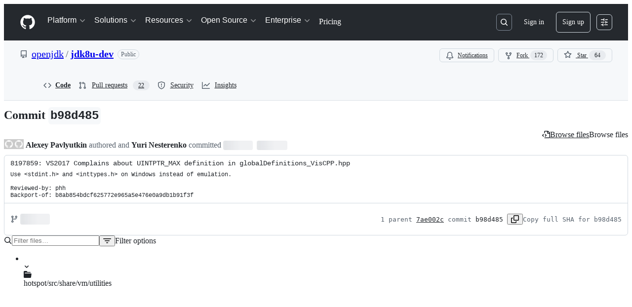

--- FILE ---
content_type: application/javascript
request_url: https://github.githubassets.com/assets/30721-cb7379367169.js
body_size: 7055
content:
"use strict";(globalThis.webpackChunk_github_ui_github_ui=globalThis.webpackChunk_github_ui_github_ui||[]).push([[30721],{4874:(e,t,r)=>{let i;r.d(t,{Zm:()=>x,uY:()=>L,XA:()=>M,hz:()=>P,KE:()=>$});var s=r(69599),a=r(37285),n=r(82518),o=r(35750),l=r(18150),c=r(85242),u=r(50467);let h={status:"CLOSED",nextAttemptTime:null,failureCount:0},d="offline_cache.circuit_breaker";var p,f,_,m,E,y,w=new WeakMap,g=new WeakMap,b=new WeakMap,v=new WeakMap,S=new WeakMap,O=new WeakMap,A=new WeakMap,C=new WeakMap;let CircuitBreaker=class CircuitBreaker{constructor(e,t){(0,l._)(this,w,{writable:!0,value:void 0}),(0,l._)(this,g,{writable:!0,value:void 0}),(0,l._)(this,b,{writable:!0,value:null}),(0,u._)(this,"reportFailure",(e,t,r)=>{switch((0,o._)(this,g).lastErrorType&&(0,o._)(this,g).lastErrorType!==e&&(0,o._)(this,O).call(this,e),e){case"RateLimitError":return(0,o._)(this,v).call(this,t,r);case"ServiceUnavailableError":return(0,o._)(this,S).call(this);default:return}}),(0,u._)(this,"reportSuccess",()=>{(0,c._)(this,g,{status:"CLOSED",nextAttemptTime:null,failureCount:0}),null==(p=(0,o._)(f=this,b))||p.call(f,d,"success_reported")}),(0,u._)(this,"getStatus",()=>{if("CLOSED"===(0,o._)(this,g).status)return"CLOSED";console.log("nextAttemptTime:",(0,o._)(this,g).nextAttemptTime,"currentTime:",Date.now());let e=Date.now();return(0,o._)(this,g).nextAttemptTime&&e>=(0,o._)(this,g).nextAttemptTime?((0,c._)(this,g,{status:"CLOSED",nextAttemptTime:null,failureCount:0}),"CLOSED"):"OPEN"}),(0,l._)(this,v,{writable:!0,value:(e,t)=>{let r=null;if(void 0!==e){let t=1e3*e,i=Math.random()*t*.05;r=Date.now()+t+i}else r=void 0!==t?1e3*t+5e3*Math.random():(0,o._)(this,A).call(this,(0,o._)(this,g).failureCount+1);let i=((0,o._)(this,g).failureCount||0)+1,s=(0,o._)(this,C).call(this,(0,o._)(this,g),i),a={status:s,nextAttemptTime:r,failureCount:i,lastErrorType:"RateLimitError"};(0,c._)(this,g,a),null==(_=(0,o._)(m=this,b))||_.call(m,d,"error_reported",{error_type:"RateLimitError",new_status:s,failure_count:i,next_attempt_time:r})}}),(0,l._)(this,S,{writable:!0,value:()=>{let e=(0,o._)(this,A).call(this,(0,o._)(this,g).failureCount+1),t=((0,o._)(this,g).failureCount||0)+1,r="OPEN";(0,c._)(this,g,{status:r,nextAttemptTime:e,failureCount:t,lastErrorType:"ServiceUnavailableError"}),null==(E=(0,o._)(y=this,b))||E.call(y,d,"error_reported",{error_type:"ServiceUnavailableError",new_status:r,failure_count:t,next_attempt_time:e})}}),(0,l._)(this,O,{writable:!0,value:e=>{(0,c._)(this,g,{status:"CLOSED",nextAttemptTime:null,failureCount:0,lastErrorType:e})}}),(0,l._)(this,A,{writable:!0,value:e=>{let t=Math.min(5e3*2**(e-1),3e5),r=Math.random()*t*.25;return Date.now()+(t+r)}}),(0,l._)(this,C,{writable:!0,value:(e,t)=>"OPEN"===e.status||t>=1?"OPEN":"CLOSED"}),(0,c._)(this,w,e),(0,c._)(this,b,t),(0,c._)(this,g,h)}};var T=new WeakMap,R=new WeakMap;let N=new class LRUCache{get(e){let t=(0,o._)(this,T).get(e);return void 0!==t&&((0,o._)(this,T).delete(e),(0,o._)(this,T).set(e,t)),t}set(e,t){if((0,o._)(this,T).has(e)&&(0,o._)(this,T).delete(e),(0,o._)(this,T).set(e,t),(0,o._)(this,T).size>(0,o._)(this,R)){let e=(0,o._)(this,T).keys().next().value;void 0!==e&&(0,o._)(this,T).delete(e)}}delete(e){(0,o._)(this,T).delete(e)}clear(){(0,o._)(this,T).clear()}get size(){return(0,o._)(this,T).size}constructor(e){(0,l._)(this,T,{writable:!0,value:void 0}),(0,l._)(this,R,{writable:!0,value:void 0}),(0,c._)(this,T,new Map),(0,c._)(this,R,e)}}(250);function k(e,t,r){i&&i("hot_cache.error",t,{error_type:e,error_message:r instanceof Error?r.message:"Unknown error"})}let D={init(e){i=e},getItem(e){try{return N.get(e)}catch(t){k("get_item",e,t);return}},setItem(e,t){try{N.set(e,t)}catch(t){k("set_item",e,t)}},removeItem(e){try{N.delete(e)}catch(t){k("remove_item",e,t)}},clear(){N.clear()},size:()=>N.size};var I=r(2362);let x={EXCLUDE_FROM_CACHE_KEY:"exclude_from_cache_key"},L={};function P(e,t,r,i,s){let a={...i,...Object.fromEntries(Object.entries(r).filter(([,e])=>void 0!==e))},n=Object.keys(a).sort(),o={};for(let e of n){if(s&&s.includes(e))continue;let t=a[e];null!=t&&(o[e]=t)}return`${e}-${t}#${JSON.stringify(o)}`}function $(e,t,r,i,s,a){let n=P(e,r,i,s,a),o=D.getItem(n);if(o)return o.queryHash!==t?L:o.state.data}function M({storage:e,prefix:t,maxAgeMs:r,sendAnalyticsEvent:i}){let o=(0,s.G7)("issues_react_extended_preheat_analytics"),l=(0,s.G7)("issues_react_client_side_caching_cb"),c=`${t}-circuit-breaker`,u=l?new CircuitBreaker(c,i):void 0;async function h(r,s,a,n,o){if(!e)return;let l=P(t,s,a,o,n?.[x.EXCLUDE_FROM_CACHE_KEY]);try{let t=await e.getItem(l,j(n));if(t&&t.queryHash!==r)return L;return t?.state.data}catch(e){i(I.Zf.CACHE_READ_ERROR,l,{error:String(e)});return}}async function d(t){if(e)try{D.removeItem(t),await e.removeItem(t)}catch(e){i(I.Zf.CACHE_EVICT_ERROR,t,{error:String(e)})}}async function p(r,s,a,n,o,l,c,u){if(!e)return;let h=P(t,s,a,c,l?.[x.EXCLUDE_FROM_CACHE_KEY]),d={queryHash:r,queryKey:Object.entries(a).flat(),state:{data:n,dataUpdatedAt:Date.now(),ttl:o,preheatSource:u}};try{u&&D.setItem(h,d),await e.setItem(h,d,void 0,void 0,j(l))}catch(e){i(I.Zf.CACHE_WRITE_ERROR,h,{error:String(e)})}}return D.init(i),{persisterFn:async function(s,l,c,f,_,m,E,y,w){var g,b,v,S,O,A,C;let T,R=await h(l,c,f,E,y),N=P(t,c,f,y,E?.[x.EXCLUDE_FROM_CACHE_KEY]),k=void 0!==R&&R!==L,I=E?.preheat_source,$=!!I,M=!!E?.skip_cache,j=null,q=null;if(k&&("object"==typeof R&&null!==R&&"data"in R&&(j=JSON.stringify(R.data)),(0,a.Av)({__trace:{query_name:E?.query_name,query_id:l,query_variables:f,duration_ms:1,cache_result:"hit"}}),$||M||(w?.(R),_.next(R),"undefined"==typeof window||(0,n.Xl)()&&window.dispatchEvent(new CustomEvent("relay-cache-hit")))),$&&k){let e={queryHash:l,queryKey:Object.entries(f).flat(),state:{data:R,dataUpdatedAt:Date.now(),ttl:m,preheatSource:I}};D.setItem(N,e),o&&I&&i("offline_cache.preheat_noop",N,{preheatSource:I});return}let H=u?.getStatus()??"CLOSED";try{if($&&"OPEN"===H)return;T=await s(k)}catch(e){if(k)return F([{message:e instanceof Error?e.message:"Unknown error"}]),R;throw e}let G=U(T);if(k&&G&&F(T.errors),$)if(G){let e=function(e){if(!e)return{shouldBackoff:!1};if("object"==typeof e&&"extensions"in e&&"object"==typeof e.extensions&&null!==e.extensions&&"backoff"in e.extensions){let t=e.extensions,r="string"==typeof t.errorType?t.errorType:void 0,i="number"==typeof t.retryAfter?t.retryAfter:void 0,s="number"==typeof t.resetTime?t.resetTime:void 0;return{shouldBackoff:!!t.backoff,errorType:r,retryAfter:i,resetTime:s}}return{shouldBackoff:!1}}(T);e.shouldBackoff&&u?.reportFailure(e.errorType??"Unknown",e.retryAfter,e.resetTime)}else"OPEN"===H&&u?.reportSuccess();let V=(g=T,!!(b=R)&&(b===L||!!g&&U(g))),K=!(!(v=T)||"object"==typeof v&&"errors"in v&&Array.isArray(v.errors)&&v.errors.length>0);if(e&&V)d(N);else if(K&&e){"object"==typeof T&&null!==T&&"data"in T&&(q=JSON.stringify(T.data));let e=(S=!!R,O=j,A=q,C=$,M?"force_refresh":S?O!==A?"changed":"unchanged":C?"pre_heated":"new");p(l,c,f,T,m??r,{...E,update_type:e},y,I)}if(!$)return T},retrieveQuery:h,tryCacheFetchResult:p}}function j(e){if(!e)return;let t={};for(let[r,i]of Object.entries(e))Object.values(x).includes(r)||(t[r]=i);return t}function U(e){return"object"==typeof e&&null!==e&&"errors"in e&&Array.isArray(e.errors)&&e.errors.length>0}function F(e){"undefined"!=typeof window&&window.dispatchEvent(new CustomEvent("stale-cache-warning",{detail:{errors:e}}))}},30721:(e,t,r)=>{r.d(t,{mf:()=>L.RelayEnvironmentProvider,VB:()=>SSRNetwork,SD:()=>U,E7:()=>j});var i=r(50467),s=r(40961),a=r(69487),n=r(37285),o=r(96379),l=r(71315),c=r(38102);let u=["NOT_FOUND","SAML","SERVICE_UNAVAILABLE","FORBIDDEN","AUTHENTICATION"];var h=r(51987),d=r(86185);let p=class ValidationError extends Error{constructor(e,t,r){super(e,t),(0,i._)(this,"catalogService",void 0),this.catalogService=r,this.name="ValidationError"}},f=class RateLimitError extends Error{constructor(e,t,...r){super(...r),(0,i._)(this,"retryAfter",void 0),(0,i._)(this,"resetTime",void 0),this.retryAfter=e,this.resetTime=t,this.name="RateLimitError"}},_=class ServiceUnavailableError extends Error{constructor(...e){super(...e),this.name="ServiceUnavailableError"}},m=class NotAcceptableError extends Error{constructor(...e){super(...e),this.name="NotAcceptableError"}},E=class SecFetchDestError extends Error{constructor(...e){super(...e),this.name="SecFetchDestError"}},y=class FetchNetworkError extends Error{constructor(...e){super(...e),this.name="FetchNetworkError"}};async function w(e,t,r){if(e.status>401&&404!==e.status){let i=await e.text(),s={url:e.url,timestamp:new Date().toISOString(),persistedQueryId:t,persistedQueryName:r,failureRequestId:e.headers.get("X-Github-Request-Id")},a=`HTTP error (${e.status}): ${i||"No additional text"}.
    Error Info: ${JSON.stringify(s)}`;if(429===e.status)throw new f(Number(e.headers.get("Retry-After")),Number(e.headers.get("X-RateLimit-Reset")),a,{cause:e.status});if(503===e.status)throw new _(a,{cause:e.status});if(406===e.status)throw new m(a,{cause:e.status});else if(422===e.status&&i.includes("sec-fetch-dest"))throw new E(a,{cause:e.status});throw Error(a,{cause:e.status})}}async function g(e,t,r,i="GET",s,a,n,o,l){return(await b(e,t,r,i,{isSubscription:!1,scope:void 0,preheatSource:l},s,a,n,o)).response}async function b(e,t,r,i="POST",s={},o,h,d,f){let _=JSON.stringify((0,a.stableCopy)({persistedQueryName:t,query:e,variables:r,...s.scopeObject?{scopeObject:s.scopeObject}:{}})),{isSubscription:m,scope:E,subscriptionTopic:y,dispatchTime:w}=s,g=o;void 0===o||""!==o&&o.endsWith("/_graphql")||((0,c.N7)(Error(`fetchGraphQL received invalid baseUrl - must end with /_graphql persistedQueryId: ${e}, persistedQueryName: ${t}, invalidBaseUrl: ${o}`)),g=void 0);let S=function(e,t,r,i,s,a,n="/_graphql"){let o=[];if("GET"===e&&o.push(`body=${t}`),r&&o.push("subscription=1"),s&&o.push(`scope=${encodeURIComponent(s)}`),i&&o.push(`subscriptionTopic=${encodeURIComponent(i)}`),a&&o.push(`dispatchTime=${encodeURIComponent(a)}`),l.cg){let e=new URL(l.cg.location.href,l.cg.location.origin).searchParams.get("_features");e&&o.push(`_features=${e}`)}return o.length>0?`${n}?${o.join("&")}`:n}(i,encodeURIComponent(_),m,y,E,w,g),O=null;try{let{subscriptionId:r,requestId:a,json:o}=await v(S,i,e,t,_,h,s.preheatSource);if(O=r,!function(e,t,r){let i=("errors"in e?e.errors:[]).filter(e=>!u.includes(e.type));if("errors"in e&&i.length){let t=i.map(e=>`GraphQL error: ${e.type}: ${e.message} (path: ${e.path})`).join(", "),s=new p(`${t} (Persisted query id: ${r})`,{cause:i},e.extensions?.query_owning_catalog_service);(0,c.N7)(s)}if(!("data"in e)){let i=function e(t){if(null==t)return t;if(Array.isArray(t))return t.map(t=>null==t?t:"object"==typeof t?e(t):"[FILTERED]");if("object"==typeof t){let r={};for(let i in t)if(Object.prototype.hasOwnProperty.call(t,i)){let s=t[i];"errors"===i||null==s?r[i]=s:"object"==typeof s?r[i]=e(s):r[i]="[FILTERED]"}return r}return t}(e),s=Error(`Expected data property in response: ${JSON.stringify(i)}. persistedQueryId: ${r}, requestId: ${t}`);(0,c.N7)(s)}}(o,a,e),o)if(f){let e={__trace:{...o?.__trace,cache_result:"refresh"}};(0,n.Av)(e)}else(0,n.Av)(o);return{subscriptionId:O,response:o}}catch(e){if(d){let t,r=e?.name;"RateLimitError"!==(t=e?.name)&&"SecFetchDestError"!==t&&"NotAcceptableError"!==t&&"FetchNetworkError"!==t&&(0,c.N7)(e);let i={};if(("RateLimitError"===r||"ServiceUnavailableError"===r)&&(i={backoff:!0,errorType:r},"RateLimitError"===r)){let t=e.retryAfter;void 0===t||isNaN(t)||(i={...i,retryAfter:t});let r=e.resetTime;void 0===r||isNaN(r)||(i={...i,resetTime:r})}return d.error(e),{subscriptionId:O,response:{errors:[{message:"An error occurred while fetching data. Please try again later."}],extensions:i}}}throw e}}async function v(e,t,r,i,s,a,o){return S((0,n.RD)(e),t,r,i,s,a,o)}async function S(e,t,r,i,s,a,n){let u,p,f={...(0,h.kt)(),...n?{"X-GITHUB-PREHEAT":n}:{}};a?.issues_react_perf_test&&(f["X-LUC-Environment"]="issues");let _=(u="GET"===t?await fetch(e,{method:t,cache:"no-cache",credentials:"include",headers:{Accept:"application/json",...f}}):await (0,o.DI)(e,{method:t,headers:{Accept:"application/json",...f},...s?{body:s}:void 0})).headers.get("X-Subscription-ID"),m=u.headers.get("X-Github-Request-Id")||"",E=u.status;if(d.z.checkResponse(u),await w(u,r,i),404===E&&"POST"===t)throw l.cg?.location.reload(),Error("Reloading page due to 404 on GraphQL mutation for unauthenticated user.");try{p=await u.json()}catch(r){let t={error:r instanceof Error?`${r.name}: ${r.message}`:String(r),status:E,url:e,requestId:m};if(r instanceof Error&&"TypeError"===r.name&&"Failed to fetch"===r.message)throw new y(`Network error while reading response. Please check your connection and try again. ${JSON.stringify(t)}`);throw(0,c.N7)(Error(`Failed to parse server JSON response ${JSON.stringify(t)}`)),Error(`Failed to parse server response. Please try again later. ${JSON.stringify(t)}`)}return{subscriptionId:_,requestId:m,json:p,status:E}}let O=[{kind:"linked",handle(e,t,r){if(null!=t&&t.getType()===a.ROOT_TYPE&&"node"===e.name&&r.hasOwnProperty("id"))return r.id}},{kind:"pluralLinked",handle(e,t,r){if(null!=t&&t.getType()===a.ROOT_TYPE&&"nodes"===e.name&&r.hasOwnProperty("ids"))return r.ids}}];var A=r(11418),C=r(73056),T=r(69982);function R(e){return(0,T.unstable_scheduleCallback)(T.unstable_LowPriority,e)}var N=r(87683),k=r(69599),D=r(53419),I=r(21067),x=r(4874),L=r(18312);function P(e){let t=e?.ttl,r=e?.defaultValues,i=e?.[N.Zm.EXCLUDE_FROM_CACHE_KEY],s=e?.preheatSource;return{cacheTTL:t,defaultValues:r,keysToExclude:i,preheatSource:s,skipCache:e?.skipCache,cacheEnabledForQuery:void 0!==t&&t>0}}async function $({params:e,variables:t,baseUrl:r,enabledFeatures:i,observer:s,isClientSideCachingEnabled:a,cache:n,metadata:o,preloadSubscriptions:l}){if(!e.id)throw Error("Params has no id property!");let{cacheTTL:c,defaultValues:u,keysToExclude:h,preheatSource:d,skipCache:p,cacheEnabledForQuery:f}=P(o),_="mutation"===e.operationKind?"POST":"GET",m=a=>g(e.id,e.name,t,_,r,i,s,a,p?"force_refresh":d);return n&&a&&f&&"mutation"!==e.operationKind?n.persisterFn(m,e.id,e.name,t,s,c,{query_name:e.name,preheat_source:d,[N.Zm.EXCLUDE_FROM_CACHE_KEY]:h,skip_cache:p},u,l):m()}let M={cancel:()=>!1,schedule:e=>((0,s.unstable_batchedUpdates)(e),"")};let SSRNetwork=class SSRNetwork{preloadSubscriptions(e){if(e&&"extensions"in e&&e.extensions&&e.extensions.subscriptions){let t=e.extensions.subscriptions;for(let e in t)for(let r in this.preloadedSubscriptions.has(e)||this.preloadedSubscriptions.set(e,new Map),t[e])this.preloadedSubscriptions.get(e)?.set(r,t[e][r])}}execute(e,t,r){return this.relayNetwork.execute(e,t,r)}getPreloadedSubscriptions(){return this.preloadedSubscriptions}constructor(e,t={},r,s,n,o,u,h){(0,i._)(this,"relayNetwork",void 0),(0,i._)(this,"ssrPreloadedData",void 0),(0,i._)(this,"preloadedSubscriptions",void 0),(0,i._)(this,"warningsShown",void 0),(0,i._)(this,"enabled_features",void 0),(0,i._)(this,"maxAge",void 0),(0,i._)(this,"cache",void 0),(0,i._)(this,"stalePreloadedData",void 0),(0,i._)(this,"markPreloadedDataAsStale",void 0),this.ssrPreloadedData=e,this.enabled_features=t,this.preloadedSubscriptions=r,this.warningsShown=new Set,this.maxAge=n,this.cache=o,this.stalePreloadedData=u??!1,this.markPreloadedDataAsStale=h,this.relayNetwork=a.Network.create((e,t,r)=>a.Observable.create(i=>{let a=function({params:e,variables:t,ssrPreloadedQueries:r,baseUrl:i,emitWarning:s,enabledFeatures:a,maxAge:n,observer:o,cache:c,metadata:u,stalePreloadedData:h,preloadSubscriptions:d}){if(!e.id)throw Error("params has no id property!");let p=(0,k.G7)("issues_react_client_side_caching"),f=(0,k.G7)("issues_react_hot_cache");if(e.id&&r){let i=JSON.stringify(t),s=r.get(e.id)?.get(i),a=Math.floor(Date.now()/1e3),u=s?.timestamp;if(s&&(o.next(s),!(n&&u&&a>u+n)&&!h)){if(p&&c){let r=e.metadata?.ttl,i=e.metadata?.defaultValues;void 0!==r&&r>0&&c.tryCacheFetchResult(e.id,e.name,t,s,r,{query_name:e.name,update_type:"preloaded"},i)}o.complete();return}e.metadata?.isRelayRouteRequest&&(0,l.g5)()}let _={...u??{},...e.metadata};if(l.KJ&&p&&"mutation"!==e.operationKind&&f){let{defaultValues:r,keysToExclude:i,preheatSource:s,skipCache:a,cacheEnabledForQuery:n}=P(_);if(n&&!s&&!a){let s=`${N.vp}-${(0,I.cj)()}`,a=(0,N.KE)(s,e.id,e.name,t,r,i);a&&a!==x.uY&&(d?.(a),o.next(a))}}if(l.KJ)return $({params:e,variables:t,baseUrl:i,enabledFeatures:a,observer:o,isClientSideCachingEnabled:p,cache:c,metadata:_,preloadSubscriptions:d})}({params:e,variables:t,ssrPreloadedQueries:this.ssrPreloadedData,baseUrl:s,emitWarning:e=>{this.warningsShown.has(e)||(this.warningsShown.add(e),console.warn(e))},enabledFeatures:this.enabled_features,maxAge:n,observer:i,cache:this.cache,metadata:r.metadata,stalePreloadedData:this.stalePreloadedData,preloadSubscriptions:this.preloadSubscriptions.bind(this)});a instanceof Promise&&a.then(e=>{Array.isArray(e)||this.preloadSubscriptions(e),e&&i.next(e),i.complete()}),"mutation"===e.operationKind&&(this.stalePreloadedData=!0,this.markPreloadedDataAsStale?.(!0))}),(e,t)=>(function(e,t,r=new Map){let i=e.id,s=e.name;return a.Observable.create(a=>{let n=()=>{},o=!1;return async function(){if(!i)throw Error("unexpected operation with no id!");let l=e.metadata?.scope,u=function(e,t,r,i){let s=i.get(e);if(s)e:for(let[e,i]of s){for(let[i,s]of Object.entries(JSON.parse(e)))if("$scope"===i&&r!==s||t[i]!==s)continue e;return i}}(i,t,l,r),h=null;if(u)h=u.subscriptionId,u.response&&a.next(u.response);else try{let e=await b(i,s,t,"GET",{isSubscription:!0,scope:l});h=e.subscriptionId,e.response&&a.next(e.response)}catch(e){if(e instanceof Error&&e.message.includes("Subscription halted"))return;throw e}try{let e=await (0,A.H)();if(o)return;let r=(0,C.$)(e,h,async({scope_object:e,subscription_topic:r,dispatch_time:n})=>{try{let{response:o}=await b(i,s,{...t},"GET",{isSubscription:!0,scopeObject:e,subscriptionTopic:r,dispatchTime:n,scope:l});o&&a.next(o)}catch(e){(0,c.N7)(e,{message:`Error in fetching update for ${i} with variables ${JSON.stringify(t)}`})}});r?.unsubscribe&&(n=r.unsubscribe)}catch(e){a.error(e)}}(),{get closed(){return o},unsubscribe(){o=!0,n()}}})})(e,t,this.preloadedSubscriptions))}};let j=e=>{let t;if(l.KJ){let e=(0,k.G7)("issues_react_client_side_caching_analytics");t=(0,N.VC)({sendAnalyticsEvent:(e,t,r={})=>{let i={react:!0,version:N.L7};(0,D.BI)(e,{...i,...r,target:t})},reportableEvents:e?N.Zf.ANY:N.Zf.NONE})}let r=new SSRNetwork(new Map,{},new Map,e,void 0,t),i=new a.Environment({scheduler:M,store:new a.Store(new a.RecordSource,{gcReleaseBufferSize:50,queryCacheExpirationTime:3e5,gcScheduler:R}),getDataID:(e,t)=>{if("Viewer"===t)return null==e.id?(0,a.generateClientID)("client:root","viewer"):e.id;if("ProjectV2SingleSelectFieldOption"===t){let t=[];return e.id&&t.push(e.id),e.name&&t.push(e.name),e.color&&t.push(e.color),e.description&&t.push(function(e){let t=0;if(0===e.length)return t;for(let r=0;r<e.length;r++)t=(t<<5)-t+e.charCodeAt(r)|0;return t}(e.description)),t.join("_")}return e.id},network:r,missingFieldHandlers:O});return i.options={baseUrl:e,getPreloadedSubscriptions:()=>r.getPreloadedSubscriptions()},i};function U({environment:e,query:t,variables:r={},metadata:i}){let s=(0,a.getRequest)(t),n=(0,a.createOperationDescriptor)(s,r);return e.retain(n),(0,a.fetchQuery)(e,t,r,{fetchPolicy:"store-or-network",networkCacheConfig:{metadata:i}})}},86185:(e,t,r)=>{r.d(t,{z:()=>p});var i=r(35750),s=r(18150),a=r(87057),n=r(69599),o=r(82075);let l="VERSION_MISMATCH_LAST_TRIGGERED",c=(0,o.A)("localStorage",{ttl:9e7,throwQuotaErrorsOnSet:!1}),u=null;let VersionMismatchRateLimiter=class VersionMismatchRateLimiter{canTrigger(){let e=this.getLastTriggerTime();return null===e||Date.now()-e>=864e5}recordTrigger(){let e=Date.now();c.setItem(l,e.toString()),u=e}getLastTriggerTime(){let e=c.getItem(l);if(e){let t=parseInt(e,10);return isNaN(t)?null:t}return u}clearTriggerRecord(){c.removeItem(l),u=null}};let h=new VersionMismatchRateLimiter;var d=new WeakMap;let p=new class VersionMismatchDetector{registerApp(e,t){(0,i._)(this,d).set(e,t)}unregisterApp(e){(0,i._)(this,d).delete(e)}checkResponse(e,t){if("true"!==e.headers.get("X-GitHub-Version-Mismatch")||!(0,n.G7)("react_version_mismatch_detection")||!h.canTrigger())return!1;let r={clientVersion:(0,a.O)(),serverVersion:e.headers.get("X-GitHub-Server-Version")||void 0,requestUrl:e.url,responseHeaders:e.headers,appName:t};if(h.recordTrigger(),t){let e=(0,i._)(this,d).get(t);if(e)return e.onMismatchDetected(r),!0}else{let e=!1;for(let[t,s]of(0,i._)(this,d).entries()){let i={...r,appName:t};s.onMismatchDetected(i),e=!0}return e}return!1}constructor(){(0,s._)(this,d,{writable:!0,value:new Map})}}},87683:(e,t,r)=>{r.d(t,{KE:()=>a.KE,L7:()=>c,VC:()=>u,Zf:()=>i.Zf,Zm:()=>a.Zm,vp:()=>o});var i=r(2362),s=r(21067),a=r(4874);let n={Check:e=>"object"==typeof e&&null!==e&&(void 0===e.data||"object"==typeof e.data)&&(void 0===e.errors||!!Array.isArray(e.errors)),Code:()=>"manual-validator",Errors:()=>[]},o="relay-query",l=6048e5,c="1.0.8",u=({sendAnalyticsEvent:e,reportableEvents:t=i.Zf.ANY,maxAgeMs:r=l})=>{let c=(0,i.i5)({validator:n,sendAnalyticsEvent:(r,...s)=>{t!==i.Zf.NONE&&(t===i.Zf.ANY||Array.isArray(t)&&t.includes(r))&&e(r,...s)}});return(0,a.XA)({storage:c,prefix:`${o}-${(0,s.cj)()}`,maxAgeMs:r,sendAnalyticsEvent:e})}}}]);
//# sourceMappingURL=30721-8ec20fec736f.js.map

--- FILE ---
content_type: application/javascript
request_url: https://github.githubassets.com/assets/commits-4e6c0049ccc0.js
body_size: 146339
content:
"use strict";(globalThis.webpackChunk_github_ui_github_ui=globalThis.webpackChunk_github_ui_github_ui||[]).push([[3201,6315,9389,16902,22225,28773,28970,31146,33671,37415,38074,42967,45338,48727,50531,57293,57431,58281,60229,64492,65404,72560,73369,73560,73575,76413,76512,76949,83846,85243,90920,91472,95721],{1117:(e,t,n)=>{n.d(t,{N:()=>ed,$:()=>em});var i=n(74848),r=n(96540),a=n(68273),l=n(16522),s=n(96760),o=n(78314),c=n(35898),d=n(71315),m=n(38621),u=n(72511),h=n(21373),f=n(57478),p=n(34164),g=n(21935),x=n(83878);let y="Comment-module__commit-discussion-comments--GlkCu",b="Comment-module__discussion-comments-rose--JwtpK";var j=n(24967),v=n(81945);let C=(0,a.kw)()?()=>{let e,t=(0,l.c)(1);return t[0]===Symbol.for("react.memo_cache_sentinel")?(e=(0,i.jsx)("div",{className:"d-flex gap-2",children:(0,i.jsx)("div",{className:"flex-1 border overflow-x-auto rounded-2 borderColor-muted color-shadow-small",children:(0,i.jsxs)("div",{className:"d-flex flex-column gap-2 m-3",children:[(0,i.jsxs)("div",{className:"d-flex flex-items-center gap-2",children:[(0,i.jsx)(v.O,{variant:"elliptical",height:"xl",width:"xl"}),(0,i.jsx)(v.O,{variant:"rounded",height:"sm",width:"150px"})]}),[void 0,void 0].map(w),(0,i.jsx)(j.e,{})]})})}),t[0]=e):e=t[0],e}:()=>(0,i.jsx)("div",{className:"d-flex gap-2",children:(0,i.jsx)("div",{className:"flex-1 border overflow-x-auto rounded-2 borderColor-muted color-shadow-small",children:(0,i.jsxs)("div",{className:"d-flex flex-column gap-2 m-3",children:[(0,i.jsxs)("div",{className:"d-flex flex-items-center gap-2",children:[(0,i.jsx)(v.O,{variant:"elliptical",height:"xl",width:"xl"}),(0,i.jsx)(v.O,{variant:"rounded",height:"sm",width:"150px"})]}),[void 0,void 0].map((e,t)=>(0,i.jsx)(v.O,{variant:"rounded",height:"sm",width:"random"},t)),(0,i.jsx)(j.e,{})]})})});try{C.displayName||(C.displayName="CommentLoading")}catch{}function w(e,t){return(0,i.jsx)(v.O,{variant:"rounded",height:"sm",width:"random"},t)}var N=n(26156),k=n(18559),S=n(23656),_=n(21086),L=n(38829),E=n(26076),I=n(19805),D=n(30617),R=n(49245),T=n(68534),A=n(42118),F=n(81034);let $=({ref:e=null,initialMarkdown:t,onCancel:n,onSave:a,referenceId:l,buttonText:s,commentContent:o})=>{let[c,d]=(0,r.useState)(!1),m=(0,r.useRef)(null),u=(0,r.useRef)(void 0),{commentBoxSubject:h}=(0,D.X)(),f=(0,r.useCallback)(()=>{},[]),{markdownBody:p,resetMarkdownBody:g,markdownValidationResult:x,handleMarkdownBodyChanged:y}=(0,F.x)({commentBoxRef:m,markdownComposerRef:e,onChange:f,onCancel:()=>{},referenceId:l,insidePortal:!1});(0,r.useEffect)(()=>{t&&!p&&y(t)},[t]),(0,r.useEffect)(()=>{if(o&&u.current!==o){y(o),u.current=o;let e=window.setTimeout(()=>{m.current&&(m.current?.scrollIntoView(),m.current?.focus())},0);return()=>{window.clearTimeout(e)}}},[o]),(0,r.useLayoutEffect)(()=>{if(m&&m.current){let e=window.setTimeout(()=>{m.current?.focus()},0);return()=>{window.clearTimeout(e)}}},[m]);let b=async()=>{d(!0),await a(p,g),d(!1)};return(0,i.jsx)(A.hF,{ref:m,validationResult:x,disabled:c,onChange:e=>{y(e)},onCancel:()=>{y(""),n?.()},onSave:b,saveButtonText:s,saveButtonTrailingIcon:!1,value:p,teamHovercardsEnabled:!0,fileUploadsEnabled:!0,subject:h})};$.displayName="CommitCommentEditor";let O=(0,a.kw)()?function(e){let t,n,a=(0,l.c)(10),{comment:s,commitOid:o,onCancel:c,onUpdate:d}=e,{editComment:m}=(0,D.X)(),u=(0,r.useRef)(null);a[0]!==s||a[1]!==m||a[2]!==d?(t=async e=>{let t=await m(e,s);t.updatedFields&&d({...s,...t.updatedFields})},a[0]=s,a[1]=m,a[2]=d,a[3]=t):t=a[3];let h=t,f=`${o}-${s.id}`;return a[4]!==s.body||a[5]!==o||a[6]!==c||a[7]!==h||a[8]!==f?(n=(0,i.jsx)($,{commitOid:o,initialMarkdown:s.body,ref:u,onSave:h,onCancel:c,referenceId:f,buttonText:"Update comment"}),a[4]=s.body,a[5]=o,a[6]=c,a[7]=h,a[8]=f,a[9]=n):n=a[9],n}:function({comment:e,commitOid:t,onCancel:n,onUpdate:a}){let{editComment:l}=(0,D.X)(),s=(0,r.useRef)(null),o=async t=>{let n=await l(t,e);n.updatedFields&&a({...e,...n.updatedFields})};return(0,i.jsx)($,{commitOid:t,initialMarkdown:e.body,ref:s,onSave:o,onCancel:n,referenceId:`${t}-${e.id}`,buttonText:"Update comment"})};try{O.displayName||(O.displayName="UpdateCommitComment")}catch{}let M=(0,a.kw)()?function(e){let t,n,r=(0,l.c)(17),{comments:a,commit:s,locked:o,deleteComment:c,updateComment:d,setNewCommentContent:m,repoOwnerGlobalRelayId:u}=e;if(0===a.length)return null;if(r[0]!==a||r[1]!==s||r[2]!==c||r[3]!==o||r[4]!==u||r[5]!==m||r[6]!==d){let e;r[8]!==s||r[9]!==c||r[10]!==o||r[11]!==u||r[12]!==m||r[13]!==d?(e=e=>(0,i.jsx)(P,{comment:e,commit:s,locked:o,deleteComment:c,updateComment:d,setNewCommentContent:m,repoOwnerGlobalRelayId:u},e.id),r[8]=s,r[9]=c,r[10]=o,r[11]=u,r[12]=m,r[13]=d,r[14]=e):e=r[14],t=a.map(e),r[0]=a,r[1]=s,r[2]=c,r[3]=o,r[4]=u,r[5]=m,r[6]=d,r[7]=t}else t=r[7];return r[15]!==t?(n=(0,i.jsx)("div",{className:"d-flex flex-column gap-3",children:t}),r[15]=t,r[16]=n):n=r[16],n}:function({comments:e,commit:t,locked:n,deleteComment:r,updateComment:a,setNewCommentContent:l,repoOwnerGlobalRelayId:s}){return 0===e.length?null:(0,i.jsx)("div",{className:"d-flex flex-column gap-3",children:e.map(e=>(0,i.jsx)(P,{comment:e,commit:t,locked:n,deleteComment:r,updateComment:a,setNewCommentContent:l,repoOwnerGlobalRelayId:s},e.id))})},P=(0,a.kw)()?function(e){let t,n,a,s,c,d,m,u,h,f,p,g=(0,l.c)(46),{comment:x,commit:y,locked:b,deleteComment:v,updateComment:C,setNewCommentContent:w,repoOwnerGlobalRelayId:N}=e,k=(0,o.t)(),[S,_]=(0,r.useState)(!1),[L,A]=(0,r.useState)(x.isHidden),F=(0,r.useRef)(null),{deleteComment:$,hideComment:M,unhideComment:P}=(0,D.X)();g[0]!==x.id||g[1]!==$||g[2]!==v?(t=async()=>{let e=await $(x.id.toString());"canceled"===e||"error"!==e&&"success"===e&&v(x.id)},g[0]=x.id,g[1]=$,g[2]=v,g[3]=t):t=g[3];let z=t;g[4]!==C?(n=e=>{C(e),_(!1)},g[4]=C,g[5]=n):n=g[5];let K=n;g[6]!==x||g[7]!==M||g[8]!==C?(a=async e=>{let t=await M(x.id.toString(),e);"error"!==t&&"success"===t&&(C({...x,isHidden:!0,minimizedReason:e}),A(!0))},g[6]=x,g[7]=M,g[8]=C,g[9]=a):a=g[9];let G=a;g[10]!==x||g[11]!==P||g[12]!==C?(s=async()=>{let e=await P(x.id.toString());"error"!==e&&"success"===e&&(C({...x,isHidden:!1,minimizedReason:null}),A(!1))},g[10]=x,g[11]=P,g[12]=C,g[13]=s):s=g[13];let W=s,q=y.authors.length>0?y.authors[0]?.login:"";g[14]!==x||g[15]!==y||g[16]!==k||g[17]!==N?(c=(0,R.p)(x,y,k,N),g[14]=x,g[15]=y,g[16]=k,g[17]=N,g[18]=c):c=g[18],g[19]!==y.oid?(d=(0,T.F)(y.oid),g[19]=y.oid,g[20]=d):d=g[20],g[21]!==c||g[22]!==d?(m={...c,referenceText:d},g[21]=c,g[22]=d,g[23]=m):m=g[23];let X=m;g[24]===Symbol.for("react.memo_cache_sentinel")?(u=()=>{_(!0)},g[24]=u):u=g[24];let Q=x.viewerCanReadUserContentEdits&&!!x.lastUserContentEdit;return g[25]!==x||g[26]!==q||g[27]!==L||g[28]!==z||g[29]!==G||g[30]!==W||g[31]!==w||g[32]!==Q||g[33]!==X?(h=(0,i.jsx)(V,{comment:X,commentAuthorLogin:x.author.login,commentSubjectAuthorLogin:q,commentSubjectType:"commit",avatarUrl:x.author.avatarUrl,isMinimized:L,editComment:u,onReplySelect:w,onMinimize:A,navigate:H,hideComment:G,unhideComment:W,deleteComment:z,commentRef:F,showEditHistory:Q,commitComment:x}),g[25]=x,g[26]=q,g[27]=L,g[28]=z,g[29]=G,g[30]=W,g[31]=w,g[32]=Q,g[33]=X,g[34]=h):h=g[34],g[35]!==x||g[36]!==y.oid||g[37]!==S||g[38]!==L||g[39]!==b||g[40]!==K?(f=L?null:S?(0,i.jsx)("div",{className:"m-2",children:(0,i.jsx)(O,{comment:x,commitOid:y.oid,onUpdate:K,onCancel:()=>_(!1)})}):(0,i.jsxs)("div",{className:"d-flex flex-column m-3 gap-3",style:{gap:"12px"},children:[(0,i.jsx)("div",{className:"markdown-body","data-turbolinks":"false",children:(0,i.jsx)(E.G,{disabled:!1,verifiedHTML:x.htmlBody,markdownValue:x.body,onChange:U,onLinkClick:B,teamHovercardsEnabled:!0})}),(0,i.jsx)(r.Suspense,{fallback:(0,i.jsx)(j.e,{}),children:(0,i.jsx)(I.ReactionViewerRelayQueryComponent,{id:x.relayId,subjectLocked:b})})]}),g[35]=x,g[36]=y.oid,g[37]=S,g[38]=L,g[39]=b,g[40]=K,g[41]=f):f=g[41],g[42]!==x.urlFragment||g[43]!==h||g[44]!==f?(p=(0,i.jsxs)("div",{className:"border rounded-2",ref:F,id:x.urlFragment,tabIndex:-1,children:[h,f]}),g[42]=x.urlFragment,g[43]=h,g[44]=f,g[45]=p):p=g[45],p}:function({comment:e,commit:t,locked:n,deleteComment:a,updateComment:l,setNewCommentContent:s,repoOwnerGlobalRelayId:c}){let d=(0,o.t)(),[m,u]=(0,r.useState)(!1),[h,f]=(0,r.useState)(e.isHidden),p=(0,r.useRef)(null),{deleteComment:g,hideComment:x,unhideComment:y}=(0,D.X)(),b=async()=>{let t=await g(e.id.toString());"canceled"===t||"error"!==t&&"success"===t&&a(e.id)},v=async t=>{let n=await x(e.id.toString(),t);"error"!==n&&"success"===n&&(l({...e,isHidden:!0,minimizedReason:t}),f(!0))},C=async()=>{let t=await y(e.id.toString());"error"!==t&&"success"===t&&(l({...e,isHidden:!1,minimizedReason:null}),f(!1))},w=t.authors.length>0?t.authors[0]?.login:"",N={...(0,R.p)(e,t,d,c),referenceText:(0,T.F)(t.oid)};return(0,i.jsxs)("div",{className:"border rounded-2",ref:p,id:e.urlFragment,tabIndex:-1,children:[(0,i.jsx)(V,{comment:N,commentAuthorLogin:e.author.login,commentSubjectAuthorLogin:w,commentSubjectType:"commit",avatarUrl:e.author.avatarUrl,isMinimized:h,editComment:()=>{u(!0)},onReplySelect:s,onMinimize:f,navigate:()=>{},hideComment:v,unhideComment:C,deleteComment:b,commentRef:p,showEditHistory:e.viewerCanReadUserContentEdits&&!!e.lastUserContentEdit,commitComment:e}),h?null:m?(0,i.jsx)("div",{className:"m-2",children:(0,i.jsx)(O,{comment:e,commitOid:t.oid,onUpdate:e=>{l(e),u(!1)},onCancel:()=>u(!1)})}):(0,i.jsxs)("div",{className:"d-flex flex-column m-3 gap-3",style:{gap:"12px"},children:[(0,i.jsx)("div",{className:"markdown-body","data-turbolinks":"false",children:(0,i.jsx)(E.G,{disabled:!1,verifiedHTML:e.htmlBody,markdownValue:e.body,onChange:()=>{},onLinkClick:()=>{},teamHovercardsEnabled:!0})}),(0,i.jsx)(r.Suspense,{fallback:(0,i.jsx)(j.e,{}),children:(0,i.jsx)(I.ReactionViewerRelayQueryComponent,{id:e.relayId,subjectLocked:n})})]})]})};function B(){}function U(){}function H(){}let V=(0,a.kw)()?function(e){let t,n,a,s,o,c,d=(0,l.c)(15);d[0]!==e?({hideActions:t,...n}=e,d[0]=e,d[1]=t,d[2]=n):(t=d[1],n=d[2]);let m=n.commitComment;if(n.showEditHistory){let e,t;d[3]!==m.relayId?(e=(0,i.jsx)(r.Suspense,{fallback:null,children:(0,i.jsx)(G,{id:m.relayId})}),d[3]=m.relayId,d[4]=e):e=d[4],o=e,d[5]!==n.comment.id?(t=(0,i.jsx)(W,{id:n.comment.id}),d[5]=n.comment.id,d[6]=t):t=d[6],c=t}return d[7]!==t||d[8]!==n?(a=t?void 0:(0,i.jsx)(k.p,{onSuccessfulBlock:z,...n}),d[7]=t,d[8]=n,d[9]=a):a=d[9],d[10]!==o||d[11]!==c||d[12]!==n||d[13]!==a?(s=(0,i.jsx)(N.v,{lastEditedByMessage:c,editHistoryComponent:o,forceInlineAvatar:!0,...n,actions:a}),d[10]=o,d[11]=c,d[12]=n,d[13]=a,d[14]=s):s=d[14],s}:function({hideActions:e,...t}){let n,a,l=t.commitComment;return t.showEditHistory&&(n=(0,i.jsx)(r.Suspense,{fallback:null,children:(0,i.jsx)(G,{id:l.relayId})}),a=(0,i.jsx)(W,{id:t.comment.id})),(0,i.jsx)(N.v,{lastEditedByMessage:a,editHistoryComponent:n,forceInlineAvatar:!0,...t,actions:e?void 0:(0,i.jsx)(k.p,{onSuccessfulBlock:()=>{setTimeout(()=>d.cg?.location.reload(),800)},...t})})};function z(){setTimeout(K,800)}function K(){return d.cg?.location.reload()}let G=(0,a.kw)()?function(e){let t,n,r=(0,l.c)(4),{id:a}=e;r[0]!==a?(t={id:a},r[0]=a,r[1]=t):t=r[1];let s=(0,L.f)(t);return r[2]!==s?(n=s?(0,i.jsx)(S.W,{editHistory:s}):null,r[2]=s,r[3]=n):n=r[3],n}:function({id:e}){let t=(0,L.f)({id:e});return t?(0,i.jsx)(S.W,{editHistory:t}):null},W=(0,a.kw)()?function(e){let t,n,r=(0,l.c)(4),{id:a}=e;r[0]!==a?(t={id:a},r[0]=a,r[1]=t):t=r[1];let s=(0,L.f)(t);return r[2]!==s?(n=s?(0,i.jsx)(_._,{editInformation:s}):null,r[2]=s,r[3]=n):n=r[3],n}:function({id:e}){let t=(0,L.f)({id:e});return t?(0,i.jsx)(_._,{editInformation:t}):null};try{M.displayName||(M.displayName="ExistingCommitComments")}catch{}try{P.displayName||(P.displayName="ExistingCommitComment")}catch{}try{V.displayName||(V.displayName="CommitCommentHeader")}catch{}try{G.displayName||(G.displayName="CommitCommentHeaderEditHistory")}catch{}try{W.displayName||(W.displayName="CommitCommentHeaderLastEditedBy")}catch{}var q=n(25407),X=n(79634),Q=n(96379),J=n(57387);let Y=(0,a.kw)()?function(e){let t,n,a,s,c,d,m,h,f,p,g=(0,l.c)(33),{commitOid:x,locked:y,onClose:b}=e,j=(0,o.t)(),{helpUrl:v}=(0,X.X)(),[C,w]=(0,r.useState)(!1),N=y?"Unlock":"Lock",k=y?"lock":"unlock";g[0]!==x||g[1]!==b||g[2]!==j?(t=async()=>{(await (0,Q.DI)(`${(0,q.$Qz)({owner:j.ownerLogin,repo:j.name,commitish:x})}/lock`,{method:"PUT",headers:{Accept:"application/json"}})).ok?b(!0):w(!0)},g[0]=x,g[1]=b,g[2]=j,g[3]=t):t=g[3];let S=t;g[4]!==x||g[5]!==b||g[6]!==j?(n=async()=>{(await (0,Q.lS)(`${(0,q.$Qz)({owner:j.ownerLogin,repo:j.name,commitish:x})}/unlock`,{method:"PUT",headers:{Accept:"application/json"}})).ok?b(!1):w(!0)},g[4]=x,g[5]=b,g[6]=j,g[7]=n):n=g[7];let _=n;g[8]!==b?(a=()=>b(),g[8]=b,g[9]=a):a=g[9];let L=`${N} conversation on this commit`,E=`${N} conversation`;g[10]===Symbol.for("react.memo_cache_sentinel")?(s={width:"100%"},g[10]=s):s=g[10];let I=y?_:S;return g[11]!==E||g[12]!==I?(c=[{content:E,buttonType:"danger",style:s,onClick:I}],g[11]=E,g[12]=I,g[13]=c):c=g[13],g[14]!==N||g[15]!==C?(d=C&&(0,i.jsxs)(u.A,{className:"mb-2",variant:"danger",children:["There was an error ",N.toLocaleLowerCase(),"ing this conversation. Please try again."]}),g[14]=N,g[15]=C,g[16]=d):d=g[16],g[17]!==N?(m=(0,i.jsxs)("p",{children:[N,"ing the conversation means:"]}),g[17]=N,g[18]=m):m=g[18],g[19]!==v||g[20]!==y||g[21]!==j?(h=(0,i.jsx)("ul",{className:"ml-4",children:y?(0,i.jsxs)("li",{children:[(0,i.jsx)("strong",{children:"Everyone"})," will be able to comment on this commit once more."]}):(0,i.jsxs)(i.Fragment,{children:[(0,i.jsxs)("li",{children:["Other users ",(0,i.jsx)("strong",{children:"can\u2019t add new comments"})," to this commit."]}),j.isOrgOwned?(0,i.jsxs)("li",{children:["You and other members of teams with"," ",(0,i.jsx)("a",{href:`${v}/get-started/learning-about-github/access-permissions-on-github`,children:"write access"})," ","to this repository ",(0,i.jsx)("strong",{children:"can still leave comments"})," that others can see."]}):(0,i.jsxs)("li",{children:["You and other collaborators"," ",(0,i.jsx)("a",{href:`${v}/get-started/learning-about-github/access-permissions-on-github`,children:"with access"})," to this repository ",(0,i.jsx)("strong",{children:"can still leave comments"})," that others can see."]})]})}),g[19]=v,g[20]=y,g[21]=j,g[22]=h):h=g[22],g[23]!==k?(f=(0,i.jsxs)("p",{className:"mb-0 mt-2",children:["You can always ",k," this commit again in the future."]}),g[23]=k,g[24]=f):f=g[24],g[25]!==m||g[26]!==h||g[27]!==f||g[28]!==a||g[29]!==L||g[30]!==c||g[31]!==d?(p=(0,i.jsxs)(J.l,{onClose:a,width:"large",title:L,footerButtons:c,children:[d,m,h,f]}),g[25]=m,g[26]=h,g[27]=f,g[28]=a,g[29]=L,g[30]=c,g[31]=d,g[32]=p):p=g[32],p}:function({commitOid:e,locked:t,onClose:n}){let a=(0,o.t)(),{helpUrl:l}=(0,X.X)(),[s,c]=(0,r.useState)(!1),d=t?"Unlock":"Lock",m=async()=>{(await (0,Q.DI)(`${(0,q.$Qz)({owner:a.ownerLogin,repo:a.name,commitish:e})}/lock`,{method:"PUT",headers:{Accept:"application/json"}})).ok?n(!0):c(!0)},h=async()=>{(await (0,Q.lS)(`${(0,q.$Qz)({owner:a.ownerLogin,repo:a.name,commitish:e})}/unlock`,{method:"PUT",headers:{Accept:"application/json"}})).ok?n(!1):c(!0)};return(0,i.jsxs)(J.l,{onClose:()=>n(),width:"large",title:`${d} conversation on this commit`,footerButtons:[{content:`${d} conversation`,buttonType:"danger",style:{width:"100%"},onClick:t?h:m}],children:[s&&(0,i.jsxs)(u.A,{className:"mb-2",variant:"danger",children:["There was an error ",d.toLocaleLowerCase(),"ing this conversation. Please try again."]}),(0,i.jsxs)("p",{children:[d,"ing the conversation means:"]}),(0,i.jsx)("ul",{className:"ml-4",children:t?(0,i.jsxs)("li",{children:[(0,i.jsx)("strong",{children:"Everyone"})," will be able to comment on this commit once more."]}):(0,i.jsxs)(i.Fragment,{children:[(0,i.jsxs)("li",{children:["Other users ",(0,i.jsx)("strong",{children:"can\u2019t add new comments"})," to this commit."]}),a.isOrgOwned?(0,i.jsxs)("li",{children:["You and other members of teams with"," ",(0,i.jsx)("a",{href:`${l}/get-started/learning-about-github/access-permissions-on-github`,children:"write access"})," ","to this repository ",(0,i.jsx)("strong",{children:"can still leave comments"})," that others can see."]}):(0,i.jsxs)("li",{children:["You and other collaborators"," ",(0,i.jsx)("a",{href:`${l}/get-started/learning-about-github/access-permissions-on-github`,children:"with access"})," to this repository ",(0,i.jsx)("strong",{children:"can still leave comments"})," that others can see."]})]})}),(0,i.jsxs)("p",{className:"mb-0 mt-2",children:["You can always ",t?"lock":"unlock"," this commit again in the future."]})]})};try{Y.displayName||(Y.displayName="LockConversationDialog")}catch{}var Z=n(21067),ee=n(60912),et=n(61423),en=n(11738),ei=n(81156),er=n(77430);let ea=(0,a.kw)()?function(e){let t,n,a,s,o,c=(0,l.c)(16),{commitOid:u,onAddComment:h,onExpandCommentEditor:f,newCommentContent:p,canComment:g,locked:x,repoArchived:y,avatarURL:b}=e;c[0]===Symbol.for("react.memo_cache_sentinel")?(t=(0,Z.M3)(),c[0]=t):t=c[0];let j=t,{addComment:v}=(0,D.X)(),C=(0,r.useRef)(null);c[1]!==v||c[2]!==h?(n=async(e,t)=>{let n=await v(e);n.comment&&(h(n.comment),t())},c[1]=v,c[2]=h,c[3]=n):n=c[3];let w=n;c[4]===Symbol.for("react.memo_cache_sentinel")?(a=j?void 0:(0,i.jsx)(es,{redirectUrl:d.fV?.href}),c[4]=a):a=c[4],c[5]!==x||c[6]!==y?(s=(0,et.i)(y,x,a,"commit"),c[5]=x,c[6]=y,c[7]=s):s=c[7];let N=s;return c[8]!==b||c[9]!==g||c[10]!==u||c[11]!==p||c[12]!==f||c[13]!==w||c[14]!==N?(o=(0,i.jsx)("div",{className:"d-flex flex-column gap-2 pt-3",children:g?(0,i.jsx)(el,{commitOid:u,commentEditor:C,onExpandEditor:f,onSave:w,newCommentContent:p,avatarURL:b||ei.t.ghostUser.avatarUrl}):(0,i.jsx)(ee.P,{icon:m.LockIcon,reason:N})}),c[8]=b,c[9]=g,c[10]=u,c[11]=p,c[12]=f,c[13]=w,c[14]=N,c[15]=o):o=c[15],o}:function({commitOid:e,onAddComment:t,onExpandCommentEditor:n,newCommentContent:a,canComment:l,locked:s,repoArchived:o,avatarURL:c}){let u=(0,Z.M3)(),{addComment:h}=(0,D.X)(),f=(0,r.useRef)(null),p=async(e,n)=>{let i=await h(e);i.comment&&(t(i.comment),n())},g=(0,et.i)(o,s,u?void 0:(0,i.jsx)(es,{redirectUrl:d.fV?.href}),"commit");return(0,i.jsx)("div",{className:"d-flex flex-column gap-2 pt-3",children:l?(0,i.jsx)(el,{commitOid:e,commentEditor:f,onExpandEditor:n,onSave:p,newCommentContent:a,avatarURL:c||ei.t.ghostUser.avatarUrl}):(0,i.jsx)(ee.P,{icon:m.LockIcon,reason:g})})};function el(e){let[t,n]=(0,r.useState)(()=>void 0!==e.newCommentContent),[a,l]=(0,r.useState)(e.newCommentContent);t||void 0===e.newCommentContent||a===e.newCommentContent||(n(!0),l(e.newCommentContent));let o="Comment";return t?(0,i.jsx)("div",{id:s.Bq.issueCommentComposer,children:(0,i.jsx)($,{commitOid:e.commitOid,ref:e.commentEditor,onSave:e.onSave,referenceId:`new-discussion-comment-${e.commitOid}`,commentContent:e.newCommentContent,initialMarkdown:e.newCommentContent,buttonText:o,onCancel:()=>{n(!1)}})}):(0,i.jsxs)("div",{id:s.Bq.issueCommentComposer,className:"d-flex flex-items-center border rounded-2 p-2 gap-2 color-bg-subtle",children:[(0,i.jsx)(er.r,{src:e.avatarURL,size:20}),(0,i.jsx)(en.z,{onClick:()=>{n(!0),e.onExpandEditor?.()},children:o})]})}let es=(0,a.kw)()?function(e){let t,n=(0,l.c)(2),{redirectUrl:r}=e,a=r?`/login?return_to=${r}`:"/login";return n[0]!==a?(t=(0,i.jsxs)("span",{children:["Please ",(0,i.jsx)("a",{href:a,children:"sign in"})," to comment."]}),n[0]=a,n[1]=t):t=n[1],t}:function({redirectUrl:e}){return(0,i.jsxs)("span",{children:["Please ",(0,i.jsx)("a",{href:e?`/login?return_to=${e}`:"/login",children:"sign in"})," to comment."]})};try{ea.displayName||(ea.displayName="NewCommitComment")}catch{}try{el.displayName||(el.displayName="CompactEditor")}catch{}try{es.displayName||(es.displayName="LoggedOutMessage")}catch{}var eo=n(10925);let ec=(0,a.kw)()?e=>{let t,n,a,s,c,d=(0,l.c)(15),{ref:u,commitOid:f,subscribed:p}=e,[g,x]=(0,r.useState)(p),[y,b]=(0,r.useState)(!1),j=(0,o.t)(),v=(0,eo.H)("/notifications/thread","post");t=y?`You're now ${g?"subscribed":"unsubscribed"} to this thread.`:g?"You're receiving notifications because you're subscribed to this thread.":"You're not receiving notifications from this thread.",d[0]!==f||d[1]!==j.id||d[2]!==g||d[3]!==v?(n=async()=>{let e=new FormData;e.append("repository_id",j.id.toString()),e.append("thread_id",f),e.append("thread_class","Commit"),e.append("id",g?"unsubscribe":"subscribe"),e.append("authenticity_token",v??""),(await (0,Q.DI)("/notifications/thread",{method:"POST",body:e})).ok&&(x(!g),b(!0))},d[0]=f,d[1]=j.id,d[2]=g,d[3]=v,d[4]=n):n=d[4];let C=n,w=g?m.BellSlashIcon:m.BellIcon,N=g?"Unsubscribe":"Subscribe";return d[5]!==w||d[6]!==N||d[7]!==C?(a=(0,i.jsx)(h.Q,{onClick:C,size:"small",leadingVisual:w,children:N}),d[5]=w,d[6]=N,d[7]=C,d[8]=a):a=d[8],d[9]!==t?(s=(0,i.jsx)("p",{role:"status",className:"f6 fgColor-muted mb-0",children:t}),d[9]=t,d[10]=s):s=d[10],d[11]!==u||d[12]!==a||d[13]!==s?(c=(0,i.jsxs)("div",{className:"d-flex flex-items-center border rounded-2 p-2 gap-2",ref:u,children:[a,s]}),d[11]=u,d[12]=a,d[13]=s,d[14]=c):c=d[14],c}:({ref:e,commitOid:t,subscribed:n})=>{let a,[l,s]=(0,r.useState)(n),[c,d]=(0,r.useState)(!1),u=(0,o.t)(),f=(0,eo.H)("/notifications/thread","post");a=c?`You're now ${l?"subscribed":"unsubscribed"} to this thread.`:l?"You're receiving notifications because you're subscribed to this thread.":"You're not receiving notifications from this thread.";let p=async()=>{let e=new FormData;e.append("repository_id",u.id.toString()),e.append("thread_id",t),e.append("thread_class","Commit"),e.append("id",l?"unsubscribe":"subscribe"),e.append("authenticity_token",f??""),(await (0,Q.DI)("/notifications/thread",{method:"POST",body:e})).ok&&(s(!l),d(!0))};return(0,i.jsxs)("div",{className:"d-flex flex-items-center border rounded-2 p-2 gap-2",ref:e,children:[(0,i.jsx)(h.Q,{onClick:p,size:"small",leadingVisual:l?m.BellSlashIcon:m.BellIcon,children:l?"Unsubscribe":"Subscribe"}),(0,i.jsx)("p",{role:"status",className:"f6 fgColor-muted mb-0",children:a})]})};ec.displayName="NotificationsFooter";let ed="comments",em=(0,a.kw)()?function(e){let t,n,a=(0,l.c)(3);return a[0]===Symbol.for("react.memo_cache_sentinel")?(t=(0,p.$)("d-flex flex-column gap-2 pt-3",s.mU.commentsContainer,y),a[0]=t):t=a[0],a[1]!==e?(n=(0,i.jsx)("div",{className:t,id:ed,children:(0,r.createElement)(eu,{...e,key:e.commit.oid})}),a[1]=e,a[2]=n):n=a[2],n}:function(e){return(0,i.jsx)("div",{className:(0,p.$)("d-flex flex-column gap-2 pt-3",s.mU.commentsContainer,y),id:ed,children:(0,r.createElement)(eu,{...e,key:e.commit.oid})})},eu=(0,a.kw)()?function(e){let t,n,a,s,m,f,p,y,b,j,v,w,N=(0,l.c)(49),{commit:k,commentInfo:S,repoOwnerGlobalRelayId:_}=e,L=(0,o.t)(),E=(0,c.i)(),{retry:I,loadMore:D,canLoadMore:R,addComment:T,deleteComment:A,updateComment:F,count:$,comments:O,subscribed:P,providerState:B}=(0,g.y)(),[U,H]=(0,r.useState)(void 0),[V,z]=(0,r.useState)(S.locked);N[0]!==k.oid||N[1]!==L.id?(t=(0,x.N)(k.oid,L.id),N[0]=k.oid,N[1]=L.id,N[2]=t):t=N[2];let K=t,G=(0,r.useRef)(null);N[3]!==O?(n=()=>{if(d.cg?.location.hash){let e=d.cg.location.hash.slice(1);if(O.find(t=>t.urlFragment===e)){let t=document.getElementById(e);t&&(t.scrollIntoView(),t.focus())}}},a=[O],N[3]=O,N[4]=n,N[5]=a):(n=N[4],a=N[5]),(0,r.useEffect)(n,a),N[6]===Symbol.for("react.memo_cache_sentinel")?(s=()=>{setTimeout(()=>G.current?.scrollIntoView({behavior:"smooth",block:"nearest"}),0)},N[6]=s):s=N[6];let W=s;return N[7]!==$||N[8]!==S.canLock||N[9]!==k.oid||N[10]!==V?(m=(0,i.jsx)(ef,{commitOid:k.oid,commentCount:$,canLock:S.canLock,locked:V,setLocked:z}),N[7]=$,N[8]=S.canLock,N[9]=k.oid,N[10]=V,N[11]=m):m=N[11],N[12]!==B?(f="loading"===B&&(0,i.jsx)(C,{}),N[12]=B,N[13]=f):f=N[13],N[14]!==B||N[15]!==I?(p="error"===B&&(0,i.jsxs)(u.A,{className:"d-flex flex-justify-between flex-items-center",variant:"danger",children:[(0,i.jsx)("span",{children:"Failed to load comments."}),(0,i.jsx)(h.Q,{onClick:()=>I(),children:"Retry"})]}),N[14]=B,N[15]=I,N[16]=p):p=N[16],N[17]!==R||N[18]!==D||N[19]!==B?(y="loaded"===B&&R&&(0,i.jsx)(h.Q,{className:"width-full",onClick:()=>D(),children:"Load more comments"}),N[17]=R,N[18]=D,N[19]=B,N[20]=y):y=N[20],N[21]!==O||N[22]!==k||N[23]!==A||N[24]!==V||N[25]!==_||N[26]!==F?(b=(0,i.jsx)(M,{comments:O,commit:k,locked:V,repoOwnerGlobalRelayId:_,deleteComment:A,updateComment:F,setNewCommentContent:H}),N[21]=O,N[22]=k,N[23]=A,N[24]=V,N[25]=_,N[26]=F,N[27]=b):b=N[27],N[28]!==K?(j=K?(0,i.jsx)("div",{className:"text-center",children:[...Array(38)].map(eh)}):null,N[28]=K,N[29]=j):j=N[29],N[30]!==T||N[31]!==S.canComment||N[32]!==S.repoArchived||N[33]!==O||N[34]!==k.oid||N[35]!==E||N[36]!==V||N[37]!==U||N[38]!==B||N[39]!==P?(v="loaded"===B||0!==O.length?(0,i.jsxs)(i.Fragment,{children:[(0,i.jsx)(ea,{commitOid:k.oid,onAddComment:T,onExpandCommentEditor:W,newCommentContent:U,canComment:S.canComment,locked:V,repoArchived:S.repoArchived,avatarURL:E?.avatarURL}),E?(0,i.jsx)(ec,{ref:G,commitOid:k.oid,subscribed:P??!1}):null]}):null,N[30]=T,N[31]=S.canComment,N[32]=S.repoArchived,N[33]=O,N[34]=k.oid,N[35]=E,N[36]=V,N[37]=U,N[38]=B,N[39]=P,N[40]=v):v=N[40],N[41]!==j||N[42]!==v||N[43]!==m||N[44]!==f||N[45]!==p||N[46]!==y||N[47]!==b?(w=(0,i.jsxs)(i.Fragment,{children:[m,f,p,y,b,j,v]}),N[41]=j,N[42]=v,N[43]=m,N[44]=f,N[45]=p,N[46]=y,N[47]=b,N[48]=w):w=N[48],w}:function({commit:e,commentInfo:t,repoOwnerGlobalRelayId:n}){let a=(0,o.t)(),l=(0,c.i)(),{retry:s,loadMore:m,canLoadMore:f,addComment:p,deleteComment:y,updateComment:j,count:v,comments:w,subscribed:N,providerState:k}=(0,g.y)(),[S,_]=(0,r.useState)(void 0),[L,E]=(0,r.useState)(t.locked),I=(0,r.useMemo)(()=>(0,x.N)(e.oid,a.id),[e.oid,a.id]),D=(0,r.useRef)(null);(0,r.useEffect)(()=>{if(d.cg?.location.hash){let e=d.cg.location.hash.slice(1);if(w.find(t=>t.urlFragment===e)){let t=document.getElementById(e);t&&(t.scrollIntoView(),t.focus())}}},[w]);let R=(0,r.useCallback)(()=>{setTimeout(()=>D.current?.scrollIntoView({behavior:"smooth",block:"nearest"}),0)},[]);return(0,i.jsxs)(i.Fragment,{children:[(0,i.jsx)(ef,{commitOid:e.oid,commentCount:v,canLock:t.canLock,locked:L,setLocked:E}),"loading"===k&&(0,i.jsx)(C,{}),"error"===k&&(0,i.jsxs)(u.A,{className:"d-flex flex-justify-between flex-items-center",variant:"danger",children:[(0,i.jsx)("span",{children:"Failed to load comments."}),(0,i.jsx)(h.Q,{onClick:()=>s(),children:"Retry"})]}),"loaded"===k&&f&&(0,i.jsx)(h.Q,{className:"width-full",onClick:()=>m(),children:"Load more comments"}),(0,i.jsx)(M,{comments:w,commit:e,locked:L,repoOwnerGlobalRelayId:n,deleteComment:y,updateComment:j,setNewCommentContent:_}),I?(0,i.jsx)("div",{className:"text-center",children:[...Array(38)].map((e,t)=>(0,i.jsx)("img",{alt:"rose",src:"/images/icons/emoji/rose.png",className:b},`rose-${t}`))}):null,"loaded"===k||0!==w.length?(0,i.jsxs)(i.Fragment,{children:[(0,i.jsx)(ea,{commitOid:e.oid,onAddComment:p,onExpandCommentEditor:R,newCommentContent:S,canComment:t.canComment,locked:L,repoArchived:t.repoArchived,avatarURL:l?.avatarURL}),l?(0,i.jsx)(ec,{ref:D,commitOid:e.oid,subscribed:N??!1}):null]}):null]})};function eh(e,t){return(0,i.jsx)("img",{alt:"rose",src:"/images/icons/emoji/rose.png",className:b},`rose-${t}`)}let ef=(0,a.kw)()?function(e){let t,n,a,s,o,c,d=(0,l.c)(17),{commitOid:u,commentCount:p,locked:g,setLocked:x,canLock:y}=e,[b,j]=(0,r.useState)(!1);return d[0]!==p?(t=(0,i.jsxs)("h2",{className:"sr-only",children:[p," commit comments"]}),d[0]=p,d[1]=t):t=d[1],d[2]===Symbol.for("react.memo_cache_sentinel")?(n=(0,i.jsx)("div",{className:"h4 pr-2",children:"Comments"}),d[2]=n):n=d[2],d[3]!==p?(a=void 0!==p&&(0,i.jsx)(f.A,{children:p}),d[3]=p,d[4]=a):a=d[4],d[5]!==a?(s=(0,i.jsxs)("div",{className:"d-flex flex-items-center",children:[n,a]}),d[5]=a,d[6]=s):s=d[6],d[7]!==y||d[8]!==u||d[9]!==b||d[10]!==g||d[11]!==x?(o=y&&(0,i.jsxs)(i.Fragment,{children:[(0,i.jsxs)(h.Q,{leadingVisual:g?m.KeyIcon:m.LockIcon,variant:"invisible",onClick:()=>j(!0),children:[g?"Unlock":"Lock"," conversation"]}),b&&(0,i.jsx)(Y,{commitOid:u,locked:g,onClose:e=>{j(!1),void 0!==e&&x(e)}})]}),d[7]=y,d[8]=u,d[9]=b,d[10]=g,d[11]=x,d[12]=o):o=d[12],d[13]!==t||d[14]!==s||d[15]!==o?(c=(0,i.jsxs)("div",{className:"d-flex flex-items-center flex-justify-between",children:[t,s,o]}),d[13]=t,d[14]=s,d[15]=o,d[16]=c):c=d[16],c}:function({commitOid:e,commentCount:t,locked:n,setLocked:a,canLock:l}){let[s,o]=(0,r.useState)(!1);return(0,i.jsxs)("div",{className:"d-flex flex-items-center flex-justify-between",children:[(0,i.jsxs)("h2",{className:"sr-only",children:[t," commit comments"]}),(0,i.jsxs)("div",{className:"d-flex flex-items-center",children:[(0,i.jsx)("div",{className:"h4 pr-2",children:"Comments"}),void 0!==t&&(0,i.jsx)(f.A,{children:t})]}),l&&(0,i.jsxs)(i.Fragment,{children:[(0,i.jsxs)(h.Q,{leadingVisual:n?m.KeyIcon:m.LockIcon,variant:"invisible",onClick:()=>o(!0),children:[n?"Unlock":"Lock"," conversation"]}),s&&(0,i.jsx)(Y,{commitOid:e,locked:n,onClose:e=>{o(!1),void 0!==e&&a(e)}})]})]})};try{em.displayName||(em.displayName="DiscussionComments")}catch{}try{eu.displayName||(eu.displayName="DiscussionCommentsInternal")}catch{}try{ef.displayName||(ef.displayName="DiscussionCommentsHeader")}catch{}},3536:(e,t,n)=>{n.d(t,{I:()=>c,d_:()=>d,wu:()=>o});var i=n(68273),r=n(16522),a=n(96379),l=n(96540),s=n(4095);let o=(0,i.kw)()?function(e,t){let n,i,o=(0,r.c)(5),[c,d]=(0,l.useState)(s.UI);return o[0]!==e?(n=()=>{if(!e)return;let t=!1;return(async()=>{d(s.UI);let n=await (0,a.Sr)(e);if(!t)try{if(n.ok){let e=await n.json();e.loading=!1,e&&d(e)}else d(s.Xx)}catch{d(s.Xx)}})(),function(){t=!0}},o[0]=e,o[1]=n):n=o[1],o[2]!==t||o[3]!==e?(i=[e,t],o[2]=t,o[3]=e,o[4]=i):i=o[4],(0,l.useEffect)(n,i),c}:function(e,t){let[n,i]=(0,l.useState)(s.UI);return(0,l.useEffect)(()=>{if(!e)return;let t=!1;return(async()=>{i(s.UI);let n=await (0,a.Sr)(e);if(!t)try{if(n.ok){let e=await n.json();e.loading=!1,e&&i(e)}else i(s.Xx)}catch{i(s.Xx)}})(),function(){t=!0}},[e,t]),n},c=(0,i.kw)()?function(e){let t,n,i=(0,r.c)(3),[s,o]=(0,l.useState)(void 0);return i[0]!==e?(t=()=>{e&&(async()=>{let t=await (0,a.Sr)(e);try{if(t.ok){let e=await t.json();e&&o(e.data)}}catch{}})()},n=[e],i[0]=e,i[1]=t,i[2]=n):(t=i[1],n=i[2]),(0,l.useEffect)(t,n),s}:function(e){let[t,n]=(0,l.useState)(void 0);return(0,l.useEffect)(()=>{e&&(async()=>{let t=await (0,a.Sr)(e);try{if(t.ok){let e=await t.json();e&&n(e.data)}}catch{}})()},[e]),t};function d(e,t,n,i){let[r,o]=(0,l.useState)(s.UI),c=(0,l.useRef)([...Array(n)]),d=(0,l.useRef)(t);return(0,l.useEffect)(()=>{if(!e)return;let n=!1;async function i(t){let r=await (0,a.Sr)(`${e}?start_entry=${t}`);if(!n)try{if(r.ok){let e=await r.json();if(e){let t=0;for(let n=d.current;n<e.nextIndex;n++)c.current[n]=e.deferredCommits[t],t++;e.deferredCommits=c.current,e.loadMore&&d.current!==e.nextIndex?(d.current=e.nextIndex,e.error=!1,o(e),setTimeout(()=>i(e.nextIndex),0)):(d.current===e.nextIndex?e.error=!0:e.error=!1,o(e))}}else o(e=>({...e,loading:!1,error:!0,extraDiffEntries:c.current}))}catch{o(e=>({...e,loading:!1,deferredCommits:c.current}))}}return i(t),function(){n=!0}},[e,i,t]),(0,l.useEffect)(()=>{c.current=[],d.current=t},[e,i,t]),r}},4095:(e,t,n)=>{n.d(t,{M2:()=>d,NO:()=>m,UI:()=>s,Xx:()=>o,ej:()=>h,xs:()=>u});var i=n(74848),r=n(68273),a=n(16522),l=n(96540);let s={deferredCommits:[],renameHistory:null,loading:!0},o={deferredCommits:[],renameHistory:null,loading:!1},c=(0,l.createContext)(s),d=(0,r.kw)()?function(e){let t,n=(0,a.c)(3),{children:r,deferredData:l}=e;return n[0]!==r||n[1]!==l?(t=(0,i.jsx)(c,{value:l,children:r}),n[0]=r,n[1]=l,n[2]=t):t=n[2],t}:function({children:e,deferredData:t}){return(0,i.jsx)(c,{value:t,children:e})};function m(e){let t=(0,l.use)(c),n=t.error,i=t.deferredCommits?.find(t=>t?.oid===e);return n&&void 0===i&&(i={oid:e,statusCheckStatus:void 0}),i}function u(){return(0,l.use)(c).loading}function h(){return(0,l.use)(c).renameHistory}try{c.displayName||(c.displayName="DeferredCommitDataContext")}catch{}try{d.displayName||(d.displayName="DeferredCommitDataProvider")}catch{}},4929:(e,t,n)=>{n.d(t,{V:()=>l});var i=n(74848),r=n(29731),a=n(34164);function l({children:e,alignment:t,variant:n,...l}){return(0,i.jsx)("div",{...(0,r.G)("list-view-item-metadata-item"),...l,className:(0,a.$)("Metadata-module__metadata--ODMG0","primary"===n?"Metadata-module__primary--S8Orc":"Metadata-module__secondary--1te4w","right"===t&&"Metadata-module__alignRight--A1PHa",l.className),children:e})}try{l.displayName||(l.displayName="ListItemMetadata")}catch{}},7808:(e,t,n)=>{n.d(t,{z:()=>WebWorker});var i=n(35750),r=n(18150),a=n(85242),l=n(50467);let WebWorker=class WebWorker{set onmessage(e){this.worker.onmessage=e}postMessage(e){this.worker.postMessage(e)}terminate(){this.worker.terminate()}constructor(e,t){(0,l._)(this,"worker",void 0);try{this.worker=new Worker(`${e}?module=true`,{type:"module"})}catch{console.warn("Web workers are not available. Please enable web workers to benefit from the improved performance."),this.worker=new MainThreadWorker(t)}}};var s=new WeakMap,o=new WeakMap;let MainThreadWorker=class MainThreadWorker{async postMessage(e){if((0,i._)(this,s))return;let t={data:(0,i._)(this,o).call(this,{data:e})};this.onmessage?.(t)}terminate(){(0,a._)(this,s,!0)}constructor(e){(0,r._)(this,s,{writable:!0,value:!1}),(0,l._)(this,"onmessage",void 0),(0,r._)(this,o,{writable:!0,value:void 0}),(0,a._)(this,o,e)}}},8624:(e,t,n)=>{n.d(t,{L:()=>o});var i=n(74848),r=n(16522),a=n(38621),l=n(26108),s=n(34164);n(96540);let o=e=>{let t,n,o,c=(0,r.c)(17),{ref:d,expanded:m,testid:u,ariaLabel:h,ariaControls:f,onToggleExpanded:p,alignment:g,dataHotkey:x,className:y,size:b,tooltipDirection:j,variant:v}=e,C=m?`collapse-${u}`:`expand-${u}`,w=m?"left"===g?a.SidebarExpandIcon:a.SidebarCollapseIcon:"left"===g?a.SidebarCollapseIcon:a.SidebarExpandIcon;c[0]!==p?(t=e=>{p(e)},c[0]=p,c[1]=t):t=c[1];let N=v??"invisible";return c[2]!==y?(n=(0,s.$)(y,"fgColor-muted"),c[2]=y,c[3]=n):n=c[3],c[4]!==f||c[5]!==h||c[6]!==x||c[7]!==m||c[8]!==d||c[9]!==b||c[10]!==C||c[11]!==w||c[12]!==t||c[13]!==N||c[14]!==n||c[15]!==j?(o=(0,i.jsx)(l.K,{"aria-label":h,tooltipDirection:j,ref:d,"data-testid":C,"aria-expanded":m,"aria-controls":f,icon:w,"data-hotkey":x,onClick:t,variant:N,size:b,className:n}),c[4]=f,c[5]=h,c[6]=x,c[7]=m,c[8]=d,c[9]=b,c[10]=C,c[11]=w,c[12]=t,c[13]=N,c[14]=n,c[15]=j,c[16]=o):o=c[16],o};o.displayName="ExpandButton"},10925:(e,t,n)=>{n.d(t,{H:()=>r});var i=n(76648);function r(e,t){let{csrf_tokens:n}=(0,i.B)();return n?.[e]?.[t]}},11738:(e,t,n)=>{n.d(t,{z:()=>r});var i=n(74848);let r=({ref:e,onClick:t,id:n,children:r})=>(0,i.jsx)("button",{type:"button",id:n,ref:e,onClick:t,className:"CompactCommentButton-module__CompactCommentInputContainer--mPD5I",children:r});r.displayName="CompactCommentButton"},12918:(e,t,n)=>{n.d(t,{Gx:()=>s});var i,r=n(74848),a=n(16522),l=n(21537);function s(e){return(0,l.Y)(e)?(0,l.t6)(e).map(e=>{let t=l.A0.get(e);return t?`<span class="hidden-unicode-replacement">${t}</span>`:e}).join(""):null}try{(i=function(e){let t,n=(0,a.c)(2),{char:i}=e;return n[0]!==i?(t=(0,r.jsx)("span",{className:"hidden-unicode-replacement padded",children:i}),n[0]=i,n[1]=t):t=n[1],t}).displayName||(i.displayName="HiddenUnicodeCharacter")}catch{}},13071:(e,t,n)=>{n.d(t,{C:()=>s});var i=n(74848),r=n(44185),a=n(81945),l=n(42257);function s({deferredData:e,oid:t,repo:n,helpUrl:s}){let o=void 0===e,c="";try{c=e?.statusCheckStatus?.short_text?.split("checks")[0]?.trim()||""}catch{}return(0,i.jsxs)(i.Fragment,{children:[o&&(0,i.jsx)(a.O,{className:"ml-2",variant:"rounded",width:"62px"}),e?.statusCheckStatus&&(0,i.jsxs)(i.Fragment,{children:[(0,i.jsx)("span",{className:"d-flex ml-2 mr-1",children:"\xb7"}),(0,i.jsx)(l.d,{oid:t,status:e?.statusCheckStatus?.state,descriptionString:c,repo:n}),e?.signatureInformation&&e?.verifiedStatus!=="unsigned"&&(0,i.jsx)("span",{className:"d-flex ml-2",children:"\xb7"})]}),e?.signatureInformation&&(0,i.jsx)("div",{className:"ml-2",children:(0,i.jsx)(r.h,{commitOid:t,hasSignature:!0,verificationStatus:e.verifiedStatus,signature:{helpUrl:s,...e.signatureInformation}})})]})}try{s.displayName||(s.displayName="DeferredCommitHeaderData")}catch{}},16790:(e,t,n)=>{n.d(t,{eX:()=>c,xe:()=>d,zq:()=>o});var i=n(74848),r=n(68273),a=n(16522),l=n(96540);let s=(0,l.createContext)({loggingPayload:void 0,loggingPrefix:void 0}),o=(0,r.kw)()?function(e){let t,n=(0,a.c)(3),{children:r,loggingInfo:l}=e;return n[0]!==r||n[1]!==l?(t=(0,i.jsx)(s,{value:l,children:r}),n[0]=r,n[1]=l,n[2]=t):t=n[2],t}:function({children:e,loggingInfo:t}){return(0,i.jsx)(s,{value:t,children:e})};function c(){let e=(0,l.use)(s);return void 0!==e.loggingPayload&&void 0!==e.loggingPrefix}function d(){return(0,l.use)(s)}try{s.displayName||(s.displayName="CommitsLoggingContext")}catch{}try{o.displayName||(o.displayName="CommitsLoggingInfoProvider")}catch{}},17998:(e,t,n)=>{n.d(t,{k:()=>c});var i=n(74848),r=n(16522),a=n(77430),l=n(12683),s=n(10436);function o(e){let t,n,a,o,c,d,m,u,h=(0,r.c)(20),{iconColor:f,icon:p,size:g,backgroundColor:x,absolute:y,backgroundSx:b,backgroundClassName:j}=e,v=void 0===g?12:g,C=void 0===x?"fg.onEmphasis":x,w=void 0===y||y;return 12===v?(t="10px",n="1px"):20===v?(t="16px",n="2px"):(t="16px",n="4px"),h[0]!==w?(a=w?{position:"absolute",bottom:-1,right:-1,boxShadow:"0 0 0 2px var(--bgColor-default, var(--color-canvas-default))",backgroundColor:"var(--bgColor-default, var(--color-canvas-default))"}:{position:"relative"},h[0]=w,h[1]=a):a=h[1],h[2]!==b||h[3]!==a?(o={display:"flex",borderRadius:"100px",...a,...b},h[2]=b,h[3]=a,h[4]=o):o=h[4],h[5]!==C||h[6]!==t||h[7]!==n?(c=(0,i.jsx)(l.az,{sx:{display:"flex",position:"absolute",borderRadius:"100px",width:t,height:t,left:n,top:n,backgroundColor:C}}),h[5]=C,h[6]=t,h[7]=n,h[8]=c):c=h[8],h[9]!==f?(d={color:f,position:"relative"},h[9]=f,h[10]=d):d=h[10],h[11]!==p||h[12]!==v||h[13]!==d?(m=(0,i.jsx)(s.m4,{icon:p,size:v,sx:d}),h[11]=p,h[12]=v,h[13]=d,h[14]=m):m=h[14],h[15]!==j||h[16]!==o||h[17]!==c||h[18]!==m?(u=(0,i.jsxs)(l.az,{sx:o,className:j,children:[c,m]}),h[15]=j,h[16]=o,h[17]=c,h[18]=m,h[19]=u):u=h[19],u}try{o.displayName||(o.displayName="StatusIcon")}catch{}function c(e){let t,n,s,c,d=(0,r.c)(20),{zIndex:m,altText:u,hovercardUrl:h,src:f,square:p,icon:g,iconColor:x,backgroundColor:y,backgroundSx:b,backgroundClassName:j,className:v,sx:C,size:w}=e,N=void 0===w?20:w;return d[0]!==C||d[1]!==m?(t={position:"relative",display:"flex",gap:2,alignItems:"center",...m,...C},d[0]=C,d[1]=m,d[2]=t):t=d[2],d[3]!==u||d[4]!==h||d[5]!==N||d[6]!==p||d[7]!==f?(n=(0,i.jsx)(a.r,{alt:u,"data-hovercard-url":h,size:N,square:p,src:f}),d[3]=u,d[4]=h,d[5]=N,d[6]=p,d[7]=f,d[8]=n):n=d[8],d[9]!==j||d[10]!==y||d[11]!==b||d[12]!==g||d[13]!==x?(s=(0,i.jsx)(o,{icon:g,iconColor:x,size:12,backgroundColor:y,backgroundClassName:j,backgroundSx:b}),d[9]=j,d[10]=y,d[11]=b,d[12]=g,d[13]=x,d[14]=s):s=d[14],d[15]!==v||d[16]!==t||d[17]!==n||d[18]!==s?(c=(0,i.jsxs)(l.az,{sx:t,className:v,children:[n,s]}),d[15]=v,d[16]=t,d[17]=n,d[18]=s,d[19]=c):c=d[19],c}try{c.displayName||(c.displayName="StatusAvatar")}catch{}},18042:(e,t,n)=>{n.d(t,{k:()=>i});let i={confirmations:{deleteEditHistoryTitle:"Are you sure you want to delete this revision from the history?",deleteEditHistoryContent:"This edit\u2019s content will no longer be visible. This action can not be undone.",deleteEditHistoryConfirmButtonContent:"Remove"},editHistory:{viewingEditTitle:"Viewing edit",deleted:"Deleted",mostRecent:"Most recent",emptyEdit:"This revision does not contain any content.",deletedThisRevision:"deleted this revision",created:"created",edited:"edited",deleteRevisionAriaLabel:"Delete this edit revision",ariaLabel:"Open edits",openEditsButton:"Edits",editedBy:"edited by"}}},18799:(e,t,n)=>{n.d(t,{Ud:()=>r,sI:()=>i});let i={Visible:"visible",Collapsed:"collapsed"},r={Compact:"compact",Relaxed:"relaxed"}},19805:(e,t,n)=>{n.r(t),n.d(t,{ReactionViewerRelay:()=>R,ReactionViewerRelayQueryComponent:()=>$,default:()=>O});var i,r,a,l,s,o,c,d,m,u,h,f,p,g,x,y,b,j,v,C,w=n(74848);let N={argumentDefinitions:[],kind:"Fragment",metadata:null,name:"ReactionViewerRelayGroups",selections:[{alias:null,args:null,concreteType:"ReactionGroup",kind:"LinkedField",name:"reactionGroups",plural:!0,selections:[{alias:null,args:null,kind:"ScalarField",name:"content",storageKey:null},{alias:null,args:null,kind:"ScalarField",name:"viewerHasReacted",storageKey:null},{alias:null,args:[{kind:"Literal",name:"first",value:5}],concreteType:"ReactorConnection",kind:"LinkedField",name:"reactors",plural:!1,selections:[{alias:null,args:null,kind:"ScalarField",name:"totalCount",storageKey:null},{alias:null,args:null,concreteType:null,kind:"LinkedField",name:"nodes",plural:!0,selections:[{alias:null,args:null,kind:"ScalarField",name:"__typename",storageKey:null},{kind:"InlineFragment",selections:r=[i={alias:null,args:null,kind:"ScalarField",name:"login",storageKey:null}],type:"User",abstractKey:null},{kind:"InlineFragment",selections:[i,{alias:null,args:null,kind:"ScalarField",name:"isCopilot",storageKey:null},{alias:null,args:null,kind:"ScalarField",name:"isAgent",storageKey:null},{alias:null,args:null,kind:"ScalarField",name:"displayName",storageKey:null}],type:"Bot",abstractKey:null},{kind:"InlineFragment",selections:r,type:"Organization",abstractKey:null},{kind:"InlineFragment",selections:r,type:"Mannequin",abstractKey:null}],storageKey:null}],storageKey:"reactors(first:5)"}],storageKey:null}],type:"Reactable",abstractKey:"__isReactable"};N.hash="caa12ca1dcd3ac3335452a70daf0312a";let k=(d={alias:null,args:null,kind:"ScalarField",name:"id",storageKey:null},{fragment:{argumentDefinitions:a=[{defaultValue:null,kind:"LocalArgument",name:"id"}],kind:"Fragment",metadata:null,name:"ReactionViewerRelayLazyQuery",selections:[{alias:null,args:l=[{kind:"Variable",name:"id",variableName:"id"}],concreteType:null,kind:"LinkedField",name:"node",plural:!1,selections:[{kind:"InlineFragment",selections:[{args:null,kind:"FragmentSpread",name:"ReactionViewerRelayGroups"}],type:"Comment",abstractKey:"__isComment"}],storageKey:null}],type:"Query",abstractKey:null},kind:"Request",operation:{argumentDefinitions:a,kind:"Operation",name:"ReactionViewerRelayLazyQuery",selections:[{alias:null,args:l,concreteType:null,kind:"LinkedField",name:"node",plural:!1,selections:[s={alias:null,args:null,kind:"ScalarField",name:"__typename",storageKey:null},{kind:"InlineFragment",selections:[{kind:"InlineFragment",selections:[{alias:null,args:null,concreteType:"ReactionGroup",kind:"LinkedField",name:"reactionGroups",plural:!0,selections:[{alias:null,args:null,kind:"ScalarField",name:"content",storageKey:null},{alias:null,args:null,kind:"ScalarField",name:"viewerHasReacted",storageKey:null},{alias:null,args:[{kind:"Literal",name:"first",value:5}],concreteType:"ReactorConnection",kind:"LinkedField",name:"reactors",plural:!1,selections:[{alias:null,args:null,kind:"ScalarField",name:"totalCount",storageKey:null},{alias:null,args:null,concreteType:null,kind:"LinkedField",name:"nodes",plural:!0,selections:[s,{kind:"InlineFragment",selections:c=[o={alias:null,args:null,kind:"ScalarField",name:"login",storageKey:null}],type:"User",abstractKey:null},{kind:"InlineFragment",selections:[o,{alias:null,args:null,kind:"ScalarField",name:"isCopilot",storageKey:null},{alias:null,args:null,kind:"ScalarField",name:"isAgent",storageKey:null},{alias:null,args:null,kind:"ScalarField",name:"displayName",storageKey:null}],type:"Bot",abstractKey:null},{kind:"InlineFragment",selections:c,type:"Organization",abstractKey:null},{kind:"InlineFragment",selections:c,type:"Mannequin",abstractKey:null},{kind:"InlineFragment",selections:[d],type:"Node",abstractKey:"__isNode"}],storageKey:null}],storageKey:"reactors(first:5)"}],storageKey:null}],type:"Reactable",abstractKey:"__isReactable"}],type:"Comment",abstractKey:"__isComment"},d],storageKey:null}]},params:{id:"0cd5eed9279c836f76bb3bbe66b4fc38",metadata:{},name:"ReactionViewerRelayLazyQuery",operationKind:"query",text:null}});k.hash="37ec1495c4c7ace448e859305895ad0e";var S=n(16522),_=n(18312),L=n(74547);let E=(g={alias:null,args:null,kind:"ScalarField",name:"id",storageKey:null},{fragment:{argumentDefinitions:m=[{defaultValue:null,kind:"LocalArgument",name:"input"}],kind:"Fragment",metadata:null,name:"addReactionMutation",selections:[{alias:null,args:u=[{kind:"Variable",name:"input",variableName:"input"}],concreteType:"AddReactionPayload",kind:"LinkedField",name:"addReaction",plural:!1,selections:[{alias:null,args:null,concreteType:null,kind:"LinkedField",name:"subject",plural:!1,selections:[{args:null,kind:"FragmentSpread",name:"ReactionViewerRelayGroups"}],storageKey:null}],storageKey:null}],type:"Mutation",abstractKey:null},kind:"Request",operation:{argumentDefinitions:m,kind:"Operation",name:"addReactionMutation",selections:[{alias:null,args:u,concreteType:"AddReactionPayload",kind:"LinkedField",name:"addReaction",plural:!1,selections:[{alias:null,args:null,concreteType:null,kind:"LinkedField",name:"subject",plural:!1,selections:[h={alias:null,args:null,kind:"ScalarField",name:"__typename",storageKey:null},{kind:"TypeDiscriminator",abstractKey:"__isReactable"},{alias:null,args:null,concreteType:"ReactionGroup",kind:"LinkedField",name:"reactionGroups",plural:!0,selections:[{alias:null,args:null,kind:"ScalarField",name:"content",storageKey:null},{alias:null,args:null,kind:"ScalarField",name:"viewerHasReacted",storageKey:null},{alias:null,args:[{kind:"Literal",name:"first",value:5}],concreteType:"ReactorConnection",kind:"LinkedField",name:"reactors",plural:!1,selections:[{alias:null,args:null,kind:"ScalarField",name:"totalCount",storageKey:null},{alias:null,args:null,concreteType:null,kind:"LinkedField",name:"nodes",plural:!0,selections:[h,{kind:"InlineFragment",selections:p=[f={alias:null,args:null,kind:"ScalarField",name:"login",storageKey:null}],type:"User",abstractKey:null},{kind:"InlineFragment",selections:[f,{alias:null,args:null,kind:"ScalarField",name:"isCopilot",storageKey:null},{alias:null,args:null,kind:"ScalarField",name:"isAgent",storageKey:null},{alias:null,args:null,kind:"ScalarField",name:"displayName",storageKey:null}],type:"Bot",abstractKey:null},{kind:"InlineFragment",selections:p,type:"Organization",abstractKey:null},{kind:"InlineFragment",selections:p,type:"Mannequin",abstractKey:null},{kind:"InlineFragment",selections:[g],type:"Node",abstractKey:"__isNode"}],storageKey:null}],storageKey:"reactors(first:5)"}],storageKey:null},g],storageKey:null}],storageKey:null}]},params:{id:"686efd568fb637fee7e532b3356444b1",metadata:{},name:"addReactionMutation",operationKind:"mutation",text:null}});E.hash="504ef43df20e9ee96a023f421682e18d";let I=(C={alias:null,args:null,kind:"ScalarField",name:"id",storageKey:null},{fragment:{argumentDefinitions:x=[{defaultValue:null,kind:"LocalArgument",name:"input"}],kind:"Fragment",metadata:null,name:"removeReactionMutation",selections:[{alias:null,args:y=[{kind:"Variable",name:"input",variableName:"input"}],concreteType:"RemoveReactionPayload",kind:"LinkedField",name:"removeReaction",plural:!1,selections:[{alias:null,args:null,concreteType:null,kind:"LinkedField",name:"subject",plural:!1,selections:[{args:null,kind:"FragmentSpread",name:"ReactionViewerRelayGroups"}],storageKey:null}],storageKey:null}],type:"Mutation",abstractKey:null},kind:"Request",operation:{argumentDefinitions:x,kind:"Operation",name:"removeReactionMutation",selections:[{alias:null,args:y,concreteType:"RemoveReactionPayload",kind:"LinkedField",name:"removeReaction",plural:!1,selections:[{alias:null,args:null,concreteType:null,kind:"LinkedField",name:"subject",plural:!1,selections:[b={alias:null,args:null,kind:"ScalarField",name:"__typename",storageKey:null},{kind:"TypeDiscriminator",abstractKey:"__isReactable"},{alias:null,args:null,concreteType:"ReactionGroup",kind:"LinkedField",name:"reactionGroups",plural:!0,selections:[{alias:null,args:null,kind:"ScalarField",name:"content",storageKey:null},{alias:null,args:null,kind:"ScalarField",name:"viewerHasReacted",storageKey:null},{alias:null,args:[{kind:"Literal",name:"first",value:5}],concreteType:"ReactorConnection",kind:"LinkedField",name:"reactors",plural:!1,selections:[{alias:null,args:null,kind:"ScalarField",name:"totalCount",storageKey:null},{alias:null,args:null,concreteType:null,kind:"LinkedField",name:"nodes",plural:!0,selections:[b,{kind:"InlineFragment",selections:v=[j={alias:null,args:null,kind:"ScalarField",name:"login",storageKey:null}],type:"User",abstractKey:null},{kind:"InlineFragment",selections:[j,{alias:null,args:null,kind:"ScalarField",name:"isCopilot",storageKey:null},{alias:null,args:null,kind:"ScalarField",name:"isAgent",storageKey:null},{alias:null,args:null,kind:"ScalarField",name:"displayName",storageKey:null}],type:"Bot",abstractKey:null},{kind:"InlineFragment",selections:v,type:"Organization",abstractKey:null},{kind:"InlineFragment",selections:v,type:"Mannequin",abstractKey:null},{kind:"InlineFragment",selections:[C],type:"Node",abstractKey:"__isNode"}],storageKey:null}],storageKey:"reactors(first:5)"}],storageKey:null},C],storageKey:null}],storageKey:null}]},params:{id:"b37799b042f0454edce6e855c46421e4",metadata:{},name:"removeReactionMutation",operationKind:"mutation",text:null}});I.hash="8e28d0138da52c07bb0e64eda432f580";var D=n(78809);function R(e){let t,n,i,r=(0,S.c)(10),{reactionGroups:a,subjectId:l,canReact:s}=e,o=void 0===s||s,c=(0,_.useRelayEnvironment)(),d=(0,_.useFragment)(N,a);r[0]!==o||r[1]!==c||r[2]!==l?(t=(e,t)=>{o&&(t?function({environment:e,input:{subject:t,content:n},onError:i,onCompleted:r}){(0,_.commitMutation)(e,{mutation:I,variables:{input:{subjectId:t,content:n}},optimisticUpdater:e=>{let i=e.get(t);if(!i)return;let r=i.getLinkedRecords("reactionGroups");if(!r)return;let a=r.findIndex(e=>e.getValue("content")===n),l=r[a];if(l){l.setValue(!1,"viewerHasReacted");let n=`client:${t}:reactionGroups:${a}:reactors(first:5)`,i=e.get(n);if(i){let e=i.getValue("totalCount");i.setValue(e&&e>0?e-1:0,"totalCount")}}},onError:e=>i&&i(e),onCompleted:e=>r&&r(e)})}({environment:c,input:{subject:l,content:e}}):function({environment:e,input:{subject:t,content:n},onError:i,onCompleted:r}){(0,_.commitMutation)(e,{mutation:E,variables:{input:{subjectId:t,content:n}},optimisticUpdater:e=>{let i=e.get(t);if(!i)return;let r=i.getLinkedRecords("reactionGroups");if(!r)return;let a=r.findIndex(e=>e.getValue("content")===n),l=r[a];if(l){l.setValue(!0,"viewerHasReacted");let n=`client:${t}:reactionGroups:${a}:reactors(first:5)`,i=e.get(n);if(i){let e=i.getValue("totalCount");i.setValue(e?e+1:1,"totalCount")}}},onError:e=>i&&i(e),onCompleted:e=>r&&r(e)})}({environment:c,input:{subject:l,content:e}}))},r[0]=o,r[1]=c,r[2]=l,r[3]=t):t=r[3];let m=t;r[4]!==d.reactionGroups?(n=(d.reactionGroups||[]).filter(F).map(T),r[4]=d.reactionGroups,r[5]=n):n=r[5];let u=n;return r[6]!==o||r[7]!==m||r[8]!==u?(i=(0,w.jsx)(D.P,{reactionGroups:u,canReact:o,onReact:m}),r[6]=o,r[7]=m,r[8]=u,r[9]=i):i=r[9],i}function T(e){return{reaction:{content:e.content,viewerHasReacted:e.viewerHasReacted},reactors:e.reactors?.nodes?.map(A)||[],totalCount:e.reactors?.totalCount||0}}function A(e){if(!e||"%other"===e.__typename)return{login:"",typeName:"Other"};let t=e.login;return"Bot"===e.__typename&&(e.isCopilot?t=L.t.copilotDisplayName:e.isAgent&&e.displayName&&(t=e.displayName)),{login:t,typeName:e.__typename}}function F(e){return!!e}function $(e){let t,n,i,r,a=(0,S.c)(8),{id:l,subjectLocked:s}=e;a[0]===Symbol.for("react.memo_cache_sentinel")?(t=k,a[0]=t):t=a[0],a[1]!==l?(n={id:l},a[1]=l,a[2]=n):n=a[2],a[3]===Symbol.for("react.memo_cache_sentinel")?(i={fetchPolicy:"store-or-network"},a[3]=i):i=a[3];let o=(0,_.useLazyLoadQuery)(t,n,i);if(!o.node)return null;let c=!s;return a[4]!==o.node||a[5]!==l||a[6]!==c?(r=(0,w.jsx)(R,{subjectId:l,reactionGroups:o.node,canReact:c}),a[4]=o.node,a[5]=l,a[6]=c,a[7]=r):r=a[7],r}let O=R;try{R.displayName||(R.displayName="ReactionViewerRelay")}catch{}try{$.displayName||($.displayName="ReactionViewerRelayQueryComponent")}catch{}},20622:(e,t,n)=>{n.d(t,{uT:()=>a});let i={baseComparisonInfo:"base_comparison_info",changeGroups:"change_groups",codeButton:"code_button",codeowners:"codeowners",threadPreviewPositioning:"thread_preview_positioning",diffEntries:"diff_entries",diffstat:"diffstat",header:"header",mergeBox:"merge_box",mergeInstructions:"merge_instructions",pendingReview:"pending_review",statusChecks:"status_checks",tabCounts:"tab_counts",threadPreviews:"thread_previews",diffViewUserSettings:"user_diff_view_settings",diffContextLines:"diff_entry_lines",richDiff:"rich_diff",description:"description"},r={abandonReview:"abandon_review",addCommentReaction:"add_comment_reaction",changeBase:"change_base",cleanupCodespaces:"cleanup_codespaces",convertToDraft:"convert_to_draft",createReviewComment:"create_review_comment",deleteHeadRef:"delete_head_ref",dequeuePullRequest:"dequeue_pull_request",disableAutoMerge:"disable_auto_merge",dismissReview:"dismiss_review",enableAutoMerge:"enable_auto_merge",generateChangeGroups:"generate_change_groups",markReadyForReview:"mark_ready_for_review",merge:"merge",removeCommentReaction:"remove_comment_reaction",reRequestReviewFromUser:"re_request_review_from_user",resolveThread:"resolve_thread",runActionRequiredWorkflows:"run_action_required_workflows",submitCopilotGroupsFeedback:"submit_copilot_groups_feedback",submitReview:"submit_review",submitSuggestedChanges:"apply_suggestions",unresolveThread:"unresolve_thread",updateReviewComment:"update_review_comment",updatePullRequestBranch:"update_pull_request_branch",updateTitle:"update_title",updateShowChangeGroupsPreference:"update_show_change_groups_preference",updateMergeBoxUserPreference:"update_merge_box_user_preference",updateWhitespacePreference:"update_whitespace_preference",hideComment:"hide_comment",unhideComment:"unhide_comment"},a={...i,...r};Object.values(i),Object.values(r)},21086:(e,t,n)=>{n.d(t,{_:()=>o});var i=n(74848);let r={argumentDefinitions:[],kind:"Fragment",metadata:null,name:"MarkdownLastEditedBy",selections:[{alias:null,args:null,kind:"ScalarField",name:"viewerCanReadUserContentEdits",storageKey:null},{alias:null,args:null,concreteType:"UserContentEdit",kind:"LinkedField",name:"lastUserContentEdit",plural:!1,selections:[{alias:null,args:null,concreteType:null,kind:"LinkedField",name:"editor",plural:!1,selections:[{alias:null,args:null,kind:"ScalarField",name:"url",storageKey:null},{alias:null,args:null,kind:"ScalarField",name:"login",storageKey:null}],storageKey:null}],storageKey:null}],type:"Comment",abstractKey:"__isComment"};r.hash="bbab0cb2d43eeaaa0ed5b010868ec7f4";var a=n(84268),l=n(18312),s=n(18042);function o({editInformation:e,includeSeparator:t,forceUnderline:n}){let o=(0,l.useFragment)(r,e);if(!o||!o.viewerCanReadUserContentEdits||!o.lastUserContentEdit||!o.lastUserContentEdit.editor)return null;let{login:c,url:d}=o.lastUserContentEdit.editor;return(0,i.jsxs)("span",{className:"MarkdownLastEditedBy-module__lastEditInfoContainer--EN_Qz",children:[t&&(0,i.jsx)("span",{children:" \xb7 "}),(0,i.jsxs)("span",{children:[`${s.k.editHistory.editedBy} `,(0,i.jsx)(a.A,{href:d,inline:n,className:"MarkdownLastEditedBy-module__mutedEditorLink--pD3Z6",children:c})]})]})}try{o.displayName||(o.displayName="MarkdownLastEditedBy")}catch{}},21537:(e,t,n)=>{n.d(t,{A0:()=>l,TA:()=>c,Y:()=>d,_n:()=>m,rE:()=>s,t6:()=>o});let i=/[\u202A-\u202E]|[\u2066-\u2069]|\u{E0001}|\u{E007F}/u,r=/[\u202A-\u202E]|[\u2066-\u2069]|\u{E0001}|\u{E007F}/gu,a=/([\u202A-\u202E]|[\u2066-\u2069]|\u{E0001}|\u{E007F})/gu,l=new Map(Object.entries({"\u202A":"U+202A","\u202B":"U+202B","\u202C":"U+202C","\u202D":"U+202D","\u202E":"U+202E","\u2066":"U+2066","\u2067":"U+2067","\u2068":"U+2068","\u2069":"U+2069","\u{E0001}":"U+E0001","\u{E007F}":"U+E007F"}));function s(e){return`<span class="hidden-unicode-replacement" data-code-text="${e}"></span>`}function o(e){return e.split(a)}function c(e){return d(e)?e.replaceAll(r,e=>l.get(e)??""):e}function d(e){return i.test(e)}function m(e){return l.get(e)}},21935:(e,t,n)=>{n.d(t,{c:()=>d,y:()=>m});var i,r=n(74848),a=n(73189),l=n(25407),s=n(96379),o=n(96540);let c=(0,o.createContext)({comments:[],addComment:a.l,deleteComment:a.l,updateComment:a.l,loadMore:a.l,retry:a.l,canLoadMore:!1,count:0,subscribed:!1,providerState:"initial"});function d({children:e,comments:t=[],commentCount:n=0,canLoadMore:i=!1,subscribed:a=!1,providerState:d="initial",repo:m,commitOid:u}){let[h,f]=(0,o.useState)(t),[p,g]=(0,o.useState)(n),[x,y]=(0,o.useState)(i),[b,j]=(0,o.useState)(d),[v,C]=(0,o.useState)(a);(0,o.useEffect)(()=>{g(n),f(t),y(i),C(a),j(d)},[d]);let w=(0,o.useCallback)(async e=>{j("loading");let t=await (0,s.Sr)((0,l.Mo3)({owner:m.ownerLogin,repo:m.name,commitOid:u,beforeCommentId:e}));if(t.ok){let n=await t.json();e?f(e=>[...n.comments,...e]):f(n.comments),j("loaded"),g(n.count),C(n.subscribed),y(n.canLoadMore)}else j("error")},[m.ownerLogin,m.name,u]),N=(0,o.useCallback)(()=>{let e=h[0];e&&x&&w(e.id.toString())},[x,h,w]),k=(0,o.useCallback)(e=>{f([...h,e]),g((p??0)+1)},[h,p]),S=(0,o.useCallback)(e=>{f(h.filter(t=>t.id!==e)),g((p??0)-1)},[h,p]),_=(0,o.useCallback)(e=>{f(h.map(t=>t.id===e.id?e:t))},[h]),L=(0,o.useMemo)(()=>({addComment:k,canLoadMore:x,comments:h,count:p,deleteComment:S,loadMore:N,retry:w,subscribed:v,providerState:b,updateComment:_}),[k,x,h,p,S,w,N,b,v,_]);return(0,r.jsx)(c,{value:L,children:e})}function m(){let e=(0,o.use)(c);if(!e)throw Error("useDiscussionComments must be used within a DiscussionCommentsProvider");return e}try{c.displayName||(c.displayName="DiscussionCommentsContext")}catch{}try{d.displayName||(d.displayName="DiscussionCommentsProvider")}catch{}try{(i=DiscussionComments).displayName||(i.displayName="DiscussionComments")}catch{}},23656:(e,t,n)=>{n.d(t,{W:()=>eu});var i,r,a,l,s,o,c,d,m,u,h,f,p,g,x,y,b,j,v,C,w,N,k,S,_,L,E=n(74848);let I={fragment:{argumentDefinitions:i=[{defaultValue:null,kind:"LocalArgument",name:"id"}],kind:"Fragment",metadata:null,name:"MarkdownEditHistoryViewerQuery",selections:[{alias:null,args:r=[{kind:"Variable",name:"id",variableName:"id"}],concreteType:null,kind:"LinkedField",name:"node",plural:!1,selections:[{kind:"InlineFragment",selections:[a={alias:null,args:null,kind:"ScalarField",name:"includesCreatedEdit",storageKey:null},{alias:null,args:l=[{kind:"Literal",name:"first",value:100}],concreteType:"UserContentEditConnection",kind:"LinkedField",name:"userContentEdits",plural:!1,selections:[s={alias:null,args:null,kind:"ScalarField",name:"totalCount",storageKey:null},{alias:null,args:null,concreteType:"UserContentEditEdge",kind:"LinkedField",name:"edges",plural:!0,selections:[{alias:null,args:null,concreteType:"UserContentEdit",kind:"LinkedField",name:"node",plural:!1,selections:[o={alias:null,args:null,kind:"ScalarField",name:"id",storageKey:null},c={alias:null,args:null,kind:"ScalarField",name:"editedAt",storageKey:null},d={alias:null,args:null,kind:"ScalarField",name:"deletedAt",storageKey:null},{alias:null,args:null,concreteType:null,kind:"LinkedField",name:"editor",plural:!1,selections:[m={alias:null,args:null,kind:"ScalarField",name:"avatarUrl",storageKey:null},u={alias:null,args:null,kind:"ScalarField",name:"login",storageKey:null}],storageKey:null}],storageKey:null}],storageKey:null}],storageKey:"userContentEdits(first:100)"}],type:"Comment",abstractKey:"__isComment"}],storageKey:null}],type:"Query",abstractKey:null},kind:"Request",operation:{argumentDefinitions:i,kind:"Operation",name:"MarkdownEditHistoryViewerQuery",selections:[{alias:null,args:r,concreteType:null,kind:"LinkedField",name:"node",plural:!1,selections:[h={alias:null,args:null,kind:"ScalarField",name:"__typename",storageKey:null},{kind:"InlineFragment",selections:[a,{alias:null,args:l,concreteType:"UserContentEditConnection",kind:"LinkedField",name:"userContentEdits",plural:!1,selections:[s,{alias:null,args:null,concreteType:"UserContentEditEdge",kind:"LinkedField",name:"edges",plural:!0,selections:[{alias:null,args:null,concreteType:"UserContentEdit",kind:"LinkedField",name:"node",plural:!1,selections:[o,c,d,{alias:null,args:null,concreteType:null,kind:"LinkedField",name:"editor",plural:!1,selections:[h,m,u,o],storageKey:null}],storageKey:null}],storageKey:null}],storageKey:"userContentEdits(first:100)"}],type:"Comment",abstractKey:"__isComment"},o],storageKey:null}]},params:{id:"c6113eea560ba83b319c9b30fc5d4f7e",metadata:{},name:"MarkdownEditHistoryViewerQuery",operationKind:"query",text:null}};I.hash="58ea81646b217a25de6cfe147936e7f6";let D={argumentDefinitions:[],kind:"Fragment",metadata:null,name:"MarkdownEditHistoryViewer_comment",selections:[{alias:null,args:null,kind:"ScalarField",name:"id",storageKey:null},{alias:null,args:null,kind:"ScalarField",name:"viewerCanReadUserContentEdits",storageKey:null},{alias:null,args:null,kind:"ScalarField",name:"lastEditedAt",storageKey:null}],type:"Comment",abstractKey:"__isComment"};D.hash="fcc1ee717c6a87a4ffdb4f4d9391d55c";var R=n(77430),T=n(76873),A=n(81945),F=n(94236),$=n(5524),O=n(62935),M=n(26607),P=n(96540),B=n(18312),U=n(73454);let H=({retry:e})=>(0,E.jsx)(U.h,{message:"Couldn't load",retry:e,className:"CouldNotFindFallbackError-module__CouldNotFindFallbackErrorContainer--PNbb0"});try{H.displayName||(H.displayName="CouldNotFindFallbackError")}catch{}let V={fragment:{argumentDefinitions:f=[{defaultValue:null,kind:"LocalArgument",name:"id"}],kind:"Fragment",metadata:null,name:"EditHistoryDialogQuery",selections:[{alias:null,args:p=[{kind:"Variable",name:"id",variableName:"id"}],concreteType:null,kind:"LinkedField",name:"node",plural:!1,selections:[{kind:"InlineFragment",selections:[g={alias:null,args:null,kind:"ScalarField",name:"diff",storageKey:null},x={alias:null,args:null,kind:"ScalarField",name:"diffBefore",storageKey:null},y={alias:null,args:null,kind:"ScalarField",name:"deletedAt",storageKey:null},{alias:null,args:null,concreteType:null,kind:"LinkedField",name:"deletedBy",plural:!1,selections:[b={alias:null,args:null,kind:"ScalarField",name:"login",storageKey:null}],storageKey:null},{args:null,kind:"FragmentSpread",name:"EditHistoryDialogHeaderFragment"}],type:"UserContentEdit",abstractKey:null}],storageKey:null}],type:"Query",abstractKey:null},kind:"Request",operation:{argumentDefinitions:f,kind:"Operation",name:"EditHistoryDialogQuery",selections:[{alias:null,args:p,concreteType:null,kind:"LinkedField",name:"node",plural:!1,selections:[j={alias:null,args:null,kind:"ScalarField",name:"__typename",storageKey:null},{kind:"InlineFragment",selections:[g,x,y,{alias:null,args:null,concreteType:null,kind:"LinkedField",name:"deletedBy",plural:!1,selections:[j,b,v={alias:null,args:null,kind:"ScalarField",name:"id",storageKey:null}],storageKey:null},{alias:null,args:null,concreteType:null,kind:"LinkedField",name:"editor",plural:!1,selections:[j,{alias:null,args:null,kind:"ScalarField",name:"avatarUrl",storageKey:null},b,v],storageKey:null},{alias:null,args:null,kind:"ScalarField",name:"editedAt",storageKey:null},{alias:null,args:null,kind:"ScalarField",name:"newest",storageKey:null},{alias:null,args:null,kind:"ScalarField",name:"firstEdit",storageKey:null},{alias:null,args:null,kind:"ScalarField",name:"viewerCanDelete",storageKey:null}],type:"UserContentEdit",abstractKey:null},v],storageKey:null}]},params:{id:"95112ed4d46018d629c28241b711a389",metadata:{},name:"EditHistoryDialogQuery",operationKind:"query",text:null}};V.hash="027faee365f58b6aa217941196bb5c80";var z=n(57387),K=n(18042);let G="EditHistoryDialog-module__mutedInfoText--C13E3",W={argumentDefinitions:[],kind:"Fragment",metadata:null,name:"EditHistoryDialogHeaderFragment",selections:[{alias:null,args:null,concreteType:null,kind:"LinkedField",name:"editor",plural:!1,selections:[{alias:null,args:null,kind:"ScalarField",name:"avatarUrl",storageKey:null},{alias:null,args:null,kind:"ScalarField",name:"login",storageKey:null}],storageKey:null},{alias:null,args:null,kind:"ScalarField",name:"deletedAt",storageKey:null},{alias:null,args:null,kind:"ScalarField",name:"editedAt",storageKey:null},{alias:null,args:null,kind:"ScalarField",name:"newest",storageKey:null},{alias:null,args:null,kind:"ScalarField",name:"firstEdit",storageKey:null},{alias:null,args:null,kind:"ScalarField",name:"viewerCanDelete",storageKey:null}],type:"UserContentEdit",abstractKey:null};W.hash="173b0fbf2e248d6057ccd670ace2eea7";var q=n(43258),X=n(38621),Q=n(31021),J=n(21373),Y=n(84268),Z=n(10095);let ee={fragment:{argumentDefinitions:C=[{defaultValue:null,kind:"LocalArgument",name:"input"}],kind:"Fragment",metadata:null,name:"deleteUserContentEditMutation",selections:[{alias:null,args:w=[{kind:"Variable",name:"input",variableName:"input"}],concreteType:"DeleteUserContentEditPayload",kind:"LinkedField",name:"deleteUserContentEdit",plural:!1,selections:[{alias:null,args:null,concreteType:"UserContentEdit",kind:"LinkedField",name:"userContentEdit",plural:!1,selections:[N={alias:null,args:null,kind:"ScalarField",name:"id",storageKey:null},k={alias:null,args:null,kind:"ScalarField",name:"deletedAt",storageKey:null},{alias:null,args:null,concreteType:null,kind:"LinkedField",name:"deletedBy",plural:!1,selections:[S={alias:null,args:null,kind:"ScalarField",name:"login",storageKey:null},_={alias:null,args:null,kind:"ScalarField",name:"avatarUrl",storageKey:null}],storageKey:null},L={alias:null,args:null,kind:"ScalarField",name:"diff",storageKey:null}],storageKey:null}],storageKey:null}],type:"Mutation",abstractKey:null},kind:"Request",operation:{argumentDefinitions:C,kind:"Operation",name:"deleteUserContentEditMutation",selections:[{alias:null,args:w,concreteType:"DeleteUserContentEditPayload",kind:"LinkedField",name:"deleteUserContentEdit",plural:!1,selections:[{alias:null,args:null,concreteType:"UserContentEdit",kind:"LinkedField",name:"userContentEdit",plural:!1,selections:[N,k,{alias:null,args:null,concreteType:null,kind:"LinkedField",name:"deletedBy",plural:!1,selections:[{alias:null,args:null,kind:"ScalarField",name:"__typename",storageKey:null},S,_,N],storageKey:null},L],storageKey:null}],storageKey:null}]},params:{id:"71452b9f40a7828ac05811d1ad4f821e",metadata:{},name:"deleteUserContentEditMutation",operationKind:"mutation",text:null}};ee.hash="45e1f3e7d425560f65ef39e8c357794d";let et=({queryRef:e,userContentEditId:t})=>{let n=(0,B.useFragment)(W,e),i=(0,B.useRelayEnvironment)(),r=(0,Q.S)(),{addToast:a}=(0,q.Y6)(),l=(0,P.useCallback)(async()=>{await r({title:K.k.confirmations.deleteEditHistoryTitle,content:K.k.confirmations.deleteEditHistoryContent,confirmButtonType:"danger",confirmButtonContent:K.k.confirmations.deleteEditHistoryConfirmButtonContent})&&function({environment:e,input:{id:t},onCompleted:n,onError:i}){(0,B.commitMutation)(e,{mutation:ee,variables:{input:{id:t}},onCompleted:e=>{null===e.deleteUserContentEdit?i?.():n?.()},onError:e=>i?.(e)})}({environment:i,input:{id:t},onError:()=>{a({type:"error",message:"Failed to delete this revision"})}})},[a,r,i,t]),s=n.newest||n.deletedAt;return(0,E.jsxs)("div",{className:"EditHistoryDialogHeader-module__EditHistoryDialogHeaderContainer--IRXVB",children:[n.editor&&(0,E.jsx)(en,{login:n.editor.login,avatarUrl:n.editor.avatarUrl,time:n.editedAt,details:n.firstEdit?K.k.editHistory.created:K.k.editHistory.edited,trailingElement:s?(0,E.jsx)(M.A,{className:"EditHistoryDialogHeader-module__statusLabel--Pf9hN",children:n.deletedAt?K.k.editHistory.deleted:K.k.editHistory.mostRecent}):void 0}),n.viewerCanDelete&&!n.newest&&!n.deletedAt&&(0,E.jsxs)(J.Q,{variant:"danger",size:"small","aria-label":K.k.editHistory.deleteRevisionAriaLabel,onClick:l,className:"EditHistoryDialogHeader-module__deleteRevisionButton--I4tuB",children:[(0,E.jsx)(Z.A,{icon:X.TrashIcon})," ","Delete revision"]})]})};function en({login:e,avatarUrl:t,details:n,time:i,className:r,trailingElement:a}){let l=!!t&&!!e;return(0,E.jsxs)("div",{className:"EditHistoryDialogHeader-module__actorDetailsWrapper--hz1cP",children:[(0,E.jsxs)("div",{className:r,children:[l&&(0,E.jsxs)(E.Fragment,{children:[(0,E.jsx)(R.r,{src:t,size:16,alt:`@${e}`,className:"EditHistoryDialogHeader-module__userAvatar--hMoGt"}),(0,E.jsx)(Y.A,{href:`/${e}`,className:"EditHistoryDialogHeader-module__usernameBold--nCSfu","aria-label":`View profile for @${e}`,children:e})]}),!l&&(0,E.jsx)("span",{children:e??"ghost"}),(0,E.jsxs)("span",{children:[" ",n," "]}),i&&(0,E.jsx)(O.A,{date:new Date(i)})]}),a]})}try{et.displayName||(et.displayName="EditHistoryDialogHeader")}catch{}try{en.displayName||(en.displayName="ActorOperationDetails")}catch{}let ei=(e,t)=>({groups:[{words:e??"",modification:t}],modification:t}),er=e=>{switch(e){case"ADDED":return{open:"[+]",close:"[/+]"};case"REMOVED":return{open:"[-]",close:"[/-]"}}return{open:"",close:""}},ea=e=>"ADDED"===e||"REMOVED"===e,el=({groups:e,modification:t})=>{let n=e.map(e=>e.words).join(" ");return(0,E.jsxs)("span",{className:"GroupedTextDiffViewer-module__diffLine--yfbRY",children:["EDITED"===t&&e?.map((e,t)=>(0,E.jsxs)(E.Fragment,{children:[ea(e.modification)&&(0,E.jsx)("span",{className:"sr-only",children:er(e.modification).open}),(0,E.jsx)("span",{className:(e=>{switch(e){case"ADDED":return"GroupedTextDiffViewer-module__wordStylingAdded--WmYJz";case"REMOVED":return"GroupedTextDiffViewer-module__wordStylingRemoved--n4HZo";case"UNCHANGED":return""}})(e.modification),children:`${0===t?"":" "}${e.words}`}),ea(e.modification)&&(0,E.jsx)("span",{className:"sr-only",children:er(e.modification).close})]},t-1)),"EDITED"!==t&&e.length>0&&(0,E.jsxs)(E.Fragment,{children:[(0,E.jsx)("span",{className:"sr-only",children:er(t).open}),(0,E.jsx)("span",{children:n}),(0,E.jsx)("span",{className:"sr-only",children:er(t).close})]}),0===e.length&&(0,E.jsx)("br",{})]})},es=({before:e,after:t})=>{let n=function({before:e,after:t}){let n=e?e.split(/\r?\n/):[],i=t?t.split(/\r?\n/):[],r=[];for(let e=0;e<n.length||e<i.length;e++){let t=n[e],a=i[e];r.push(function(e,t){let n=e?e.split(/\s+/):[],i=t?t.split(/\s+/):[];if(0===n.length&&0===i.length||e===t)return ei(e,"UNCHANGED");if(0===n.length)return ei(t,"ADDED");if(0===i.length)return ei(e,"REMOVED");let r=[],a={words:"",modification:"UNCHANGED"},l={words:"",modification:"ADDED"},s={words:"",modification:"REMOVED"};for(let e=0;e<n.length||e<i.length;e++){let t=n[e],o=i[e];t===o?(a.words=`${a.words}${0===a.words.length?"":" "}${t}`,""!==l.words&&(r.push(l),l={words:"",modification:"ADDED"}),""!==s.words&&(r.push(s),s={words:"",modification:"REMOVED"})):(""!==a.words&&(void 0!==t||void 0!==o)&&(r.push(a),a={words:"",modification:"UNCHANGED"}),void 0!==t&&(s.words=`${s.words}${0===s.words.length?"":" "}${t}`),void 0!==o&&(l.words=`${l.words}${0===l.words.length?"":" "}${o}`))}return""!==l.words&&r.push(l),""!==s.words&&r.push(s),""!==a.words&&r.push(a),{groups:r,modification:"EDITED"}}(t,a))}return{lines:r}}({before:e,after:t});return(0,E.jsx)("div",{className:"GroupedTextDiffViewer-module__diffContainer--vSv5M",children:n.lines.map((e,t)=>(0,E.jsx)("div",{className:(e=>{switch(e){case"ADDED":return"GroupedTextDiffViewer-module__borderStylingAdded--vmx_p";case"REMOVED":return"GroupedTextDiffViewer-module__borderStylingRemoved--nuxu4";case"EDITED":return"GroupedTextDiffViewer-module__borderStylingChanged--SGyL6";case"UNCHANGED":return""}})(e.modification),children:(0,E.jsx)(el,{...e})},t))})};try{el.displayName||(el.displayName="LineDiffViewer")}catch{}try{es.displayName||(es.displayName="GroupedTextDiffViewer")}catch{}let eo=({userContentEditId:e,onClose:t})=>(0,E.jsx)(z.l,{renderBody:()=>(0,E.jsx)(ec,{userContentEditId:e}),onClose:t,title:K.k.editHistory.viewingEditTitle,width:"xlarge",height:"auto",className:"EditHistoryDialog-module__EditHistoryDialogContainer--g7yZt"}),ec=({userContentEditId:e})=>{let[t,n]=(0,B.useQueryLoader)(V);return((0,P.useEffect)(()=>{n({id:e})},[n,e]),t)?(0,E.jsx)(P.Suspense,{fallback:(0,E.jsx)(em,{}),children:(0,E.jsx)(T.Ay,{onRetry:()=>n({id:e},{fetchPolicy:"network-only"}),fallback:e=>(0,E.jsx)(H,{retry:e}),children:(0,E.jsx)(ed,{queryRef:t,userContentEditId:e})})}):(0,E.jsx)(em,{})},ed=({queryRef:e,userContentEditId:t})=>{let n=(0,B.usePreloadedQuery)(V,e).node;if(!n)return(0,E.jsx)(em,{});let i=!n.diffBefore&&!n.diff;return(0,E.jsxs)("div",{className:"EditHistoryDialog-module__editHistoryContentScrollable--Sso3i",children:[(0,E.jsx)(et,{queryRef:n,userContentEditId:t}),(0,E.jsxs)("div",{className:"EditHistoryDialog-module__contentViewerContainer--CLOK3",children:[!n.deletedAt&&!i&&(0,E.jsx)(es,{before:n.diffBefore??void 0,after:n.diff??void 0}),!n.deletedAt&&i&&(0,E.jsx)("span",{className:G,children:K.k.editHistory.emptyEdit}),n.deletedAt&&(0,E.jsx)(en,{login:n.deletedBy?.login,details:K.k.editHistory.deletedThisRevision,time:n.deletedAt,className:G})]})]})};function em(){return(0,E.jsxs)("div",{className:"EditHistoryDialog-module__loadingSkeletonContainer--ob6sY",children:[(0,E.jsx)(A.O,{variant:"rounded",height:"md",width:"100%"}),(0,E.jsx)(A.O,{variant:"rounded",height:"md",width:"100%"})]})}try{eo.displayName||(eo.displayName="EditHistoryDialog")}catch{}try{ec.displayName||(ec.displayName="EditContent")}catch{}try{ed.displayName||(ed.displayName="EditContentInternal")}catch{}try{em.displayName||(em.displayName="EditContentLoading")}catch{}function eu({editHistory:e}){let t=(0,B.useFragment)(D,e),[n,i]=(0,P.useState)(!1),[r,a]=(0,P.useState)("");return t&&t.viewerCanReadUserContentEdits&&t.lastEditedAt?(0,E.jsxs)("div",{className:"MarkdownEditHistoryViewer-module__editHistoryContainer--l0A8s",children:[(0,E.jsxs)(F.W,{children:[(0,E.jsx)(F.W.Button,{variant:"invisible",size:"small","aria-label":K.k.editHistory.ariaLabel,className:"MarkdownEditHistoryViewer-module__editHistoryMenuButton--GyyK7",children:K.k.editHistory.openEditsButton}),(0,E.jsx)(F.W.Overlay,{width:"auto",children:(0,E.jsx)(eh,{setIsEditHistoryDialogOpen:i,setSelectedId:a,editHistoryId:t.id,lastEditedAt:t.lastEditedAt})})]}),n&&(0,E.jsx)(eo,{onClose:()=>i(!1),userContentEditId:r})]}):null}let eh=({editHistoryId:e,lastEditedAt:t,...n})=>{let[i,r]=(0,B.useQueryLoader)(I);return((0,P.useEffect)(()=>{r({id:e},{fetchPolicy:"network-only"})},[e,r,t]),i)?(0,E.jsx)(P.Suspense,{fallback:(0,E.jsx)(ep,{}),children:(0,E.jsx)(T.Ay,{onRetry:()=>r({id:e},{fetchPolicy:"network-only"}),fallback:e=>(0,E.jsx)(H,{retry:e}),children:(0,E.jsx)(ef,{queryRef:i,...n})})}):(0,E.jsx)(ep,{})},ef=({setIsEditHistoryDialogOpen:e,setSelectedId:t,queryRef:n})=>{let i=(0,B.usePreloadedQuery)(I,n);if(!i.node?.userContentEdits)return(0,E.jsx)(ep,{});let r=i.node.userContentEdits.totalCount;return(0,E.jsx)($.l,{className:"MarkdownEditHistoryViewer-module__scrollableEditHistoryList--PDigD",children:(0,E.jsxs)($.l.Group,{children:[(0,E.jsx)($.l.GroupHeading,{children:`Edited ${r-1} time${r>2?"s":""}`}),i.node.userContentEdits.edges?.map((n,a)=>{let l=n?.node;if(!l?.editor)return null;let s=i.node?.includesCreatedEdit&&a===r-1;return(0,E.jsxs)($.l.Item,{onSelect:()=>{t(l.id),e(!0)},children:[(0,E.jsx)($.l.LeadingVisual,{children:(0,E.jsx)(R.r,{src:l.editor.avatarUrl,size:16,alt:`@${l.editor.login}`,className:"MarkdownEditHistoryViewer-module__editorAvatar--HeVVG"})}),(0,E.jsx)("span",{className:"MarkdownEditHistoryViewer-module__editorUsername--_tgsX",children:l.editor.login}),(0,E.jsxs)($.l.Description,{truncate:!0,className:"MarkdownEditHistoryViewer-module__editHistoryItemMetadata--oUxNy",children:[s&&(0,E.jsx)("div",{title:"",children:K.k.editHistory.created}),(0,E.jsx)(O.A,{date:new Date(l.editedAt)})]}),(0===a||l.deletedAt)&&(0,E.jsx)($.l.TrailingVisual,{children:(0,E.jsx)(M.A,{children:0===a?K.k.editHistory.mostRecent:K.k.editHistory.deleted})})]},l.id)})]})})};function ep(){return(0,E.jsxs)("div",{className:"MarkdownEditHistoryViewer-module__loadingSkeletonContainer--K3qvZ",children:[(0,E.jsx)(A.O,{variant:"rounded",height:"md",width:"100%"}),(0,E.jsx)(A.O,{variant:"rounded",height:"md",width:"100%"}),(0,E.jsx)(A.O,{variant:"rounded",height:"md",width:"100%"}),(0,E.jsx)(A.O,{variant:"rounded",height:"md",width:"100%"})]})}try{eu.displayName||(eu.displayName="MarkdownEditHistoryViewer")}catch{}try{eh.displayName||(eh.displayName="EditHistoryActionMenuContent")}catch{}try{ef.displayName||(ef.displayName="EditHistoryActionMenuContentInternal")}catch{}try{ep.displayName||(ep.displayName="EditHistoryLoading")}catch{}},24967:(e,t,n)=>{n.d(t,{e:()=>l});var i=n(74848),r=n(16522),a=n(81945);function l(){let e,t=(0,r.c)(1);return t[0]===Symbol.for("react.memo_cache_sentinel")?(e=(0,i.jsx)("div",{className:"d-flex flex-wrap gap-1",children:(0,i.jsx)(a.O,{variant:"elliptical",height:"28px",width:"28px"})}),t[0]=e):e=t[0],e}try{l.displayName||(l.displayName="ReactionViewerLoading")}catch{}},27028:(e,t,n)=>{n.d(t,{G:()=>O,Q:()=>F});var i=n(74848),r=n(16522),a=n(38621),l=n(5524),s=n(94236),o=n(26108),c=n(21373),d=n(19415),m=n(96540),u=n(21067),h=n(25407),f=n(96379);function p(e,t){let n,i=(0,r.c)(5),a=(t??[]).filter(e=>!e.dismissed);if(i[0]!==a||i[1]!==e){let t;i[3]!==e?(t=t=>t.name===e,i[3]=e,i[4]=t):t=i[4],n=a.filter(t),i[0]=a,i[1]=e,i[2]=n}else n=i[2];return 0===n.length}var g=n(70719),x=n(34164);let y="compact_diff_lines";function b(e){let t,n,a,l,s,o,b,C,w,N,k,S,_,L,E,I=(0,r.c)(19),{userNotices:D}=e,R=p(y,D),{dismissNotice:T}=(_=(0,r.c)(5),L=p(y,D),_[0]!==L||_[1]!==y?(k=()=>{(0,u.M3)()&&!L&&(0,f.DI)((0,h.VB1)({noticeName:y}),{method:"POST"})},_[0]=L,_[1]=y,_[2]=k):k=_[2],E=k,_[3]!==E?(S={dismissNotice:E},_[3]=E,_[4]=S):S=_[4],S);I[0]===Symbol.for("react.memo_cache_sentinel")?(t={onSuccess:v,onError:j},I[0]=t):t=I[0];let{mutate:A}=(0,g.U)(t),[F,$]=(0,m.useState)(!0);I[1]!==T||I[2]!==A?(n=()=>{A({lineSpacing:"compact"}),$(!1),T()},I[1]=T,I[2]=A,I[3]=n):n=I[3];let O=n;I[4]!==T?(a=()=>{$(!1),T()},I[4]=T,I[5]=a):a=I[5];let M=a;return R?null:(I[6]===Symbol.for("react.memo_cache_sentinel")?(l=(0,x.$)("d-flex flex-column gap-2","DiffCompactLinesPopover-module__PopoverContent--HUydq"),s=(0,i.jsx)("h2",{className:"DiffCompactLinesPopover-module__Heading--hFmwp",children:"Customizable line height"}),o=(0,i.jsx)("p",{children:"The default line height has been increased for improved accessibility. You can choose to enable a more compact line height from the view settings menu."}),I[6]=l,I[7]=s,I[8]=o):(l=I[6],s=I[7],o=I[8]),I[9]!==O?(b=(0,i.jsx)(c.Q,{onClick:O,children:"Enable compact line height"}),I[9]=O,I[10]=b):b=I[10],I[11]!==M?(C=(0,i.jsx)(c.Q,{onClick:M,variant:"invisible",children:"Dismiss"}),I[11]=M,I[12]=C):C=I[12],I[13]!==b||I[14]!==C?(w=(0,i.jsxs)(d.A.Content,{className:l,children:[s,o,(0,i.jsxs)("div",{className:"d-flex gap-2 flex-row w-full flex-wrap",children:[b,C]})]}),I[13]=b,I[14]=C,I[15]=w):w=I[15],I[16]!==F||I[17]!==w?(N=(0,i.jsx)(d.A,{open:F,caret:"top-right",className:"DiffCompactLinesPopover-module__PopoverContainer--A4URR",children:w}),I[16]=F,I[17]=w,I[18]=N):N=I[18],N)}function j(){}function v(){}try{b.displayName||(b.displayName="DiffCompactLinesPopover")}catch{}var C=n(79472);function w(e){let t,n,a,s,o,c=(0,r.c)(16),{whitespacePreferenceAvailable:d,lineSpacingPreferenceAvailable:m,defaultHideWhitespace:u,onUpdateWhitespace:h,reloadOnChange:f}=e,p=void 0===d||d,x=void 0===m||m,{data:y}=(0,C.ID)(),b=(0,C.Qn)(void 0!==u&&u);c[0]===Symbol.for("react.memo_cache_sentinel")?(t={onSuccess:k,onError:N},c[0]=t):t=c[0];let{mutate:j}=(0,g.U)(t);c[1]!==b||c[2]!==h||c[3]!==f?(n=()=>{(0,C.bJ)("w",b?"0":"1"),h?.(!b),void 0!==f&&f()},c[1]=b,c[2]=h,c[3]=f,c[4]=n):n=c[4];let v=n;return y&&(p||x)?(c[5]!==b||c[6]!==v||c[7]!==p?(a=p&&(0,i.jsx)(l.l.Item,{selected:b,onSelect:v,children:"Hide whitespace"}),c[5]=b,c[6]=v,c[7]=p,c[8]=a):a=c[8],c[9]!==y||c[10]!==x||c[11]!==j?(s=x&&(0,i.jsx)(l.l.Item,{selected:"compact"===y.lineSpacing,onSelect:()=>j({lineSpacing:"compact"===y.lineSpacing?"relaxed":"compact"}),children:"Compact line height"}),c[9]=y,c[10]=x,c[11]=j,c[12]=s):s=c[12],c[13]!==a||c[14]!==s?(o=(0,i.jsxs)(l.l.Group,{"aria-label":"Format",selectionVariant:"multiple",variant:"subtle",children:[a,s]}),c[13]=a,c[14]=s,c[15]=o):o=c[15],o):null}function N(){}function k(){}try{w.displayName||(w.displayName="DiffLinePresentationToggles")}catch{}function S(e){let t,n,a,s,o,c,d,m=(0,r.c)(17),{reloadOnChange:u}=e,h=void 0!==u&&u,{data:f}=(0,C.ID)(),p=f?.splitPreference;m[0]===Symbol.for("react.memo_cache_sentinel")?(t={onSuccess:L,onError:_},m[0]=t):t=m[0];let{mutate:x}=(0,g.U)(t);m[1]===Symbol.for("react.memo_cache_sentinel")?(n=(0,i.jsx)(l.l.GroupHeading,{children:"Layout"}),m[1]=n):n=m[1];let y="unified"===p;m[2]!==h||m[3]!==x?(a=()=>{x({splitPreference:"unified"}),(0,C.bJ)("diff","unified"),h&&window.location.reload()},m[2]=h,m[3]=x,m[4]=a):a=m[4],m[5]!==y||m[6]!==a?(s=(0,i.jsx)(l.l.Item,{selected:y,onSelect:a,children:"Unified"}),m[5]=y,m[6]=a,m[7]=s):s=m[7];let b="split"===p;return m[8]!==h||m[9]!==x?(o=()=>{x({splitPreference:"split"}),(0,C.bJ)("diff","split"),h&&window.location.reload()},m[8]=h,m[9]=x,m[10]=o):o=m[10],m[11]!==b||m[12]!==o?(c=(0,i.jsx)(l.l.Item,{selected:b,onSelect:o,children:"Split"}),m[11]=b,m[12]=o,m[13]=c):c=m[13],m[14]!==s||m[15]!==c?(d=(0,i.jsxs)(l.l.Group,{selectionVariant:"single",children:[n,s,c]}),m[14]=s,m[15]=c,m[16]=d):d=m[16],d}function _(){}function L(){}try{S.displayName||(S.displayName="DiffViewPreferenceToggle")}catch{}var E=n(18799);function I(){let e,t,n,a=(0,r.c)(7),{data:s}=(0,C.ID)();a[0]===Symbol.for("react.memo_cache_sentinel")?(e={onSuccess:R,onError:D},a[0]=e):e=a[0];let{mutate:o}=(0,g.U)(e);if(!s)return null;let c=s.commentsPreference===E.sI.Collapsed;return a[1]!==c||a[2]!==o?(t=()=>o({commentsPreference:c?E.sI.Visible:E.sI.Collapsed}),a[1]=c,a[2]=o,a[3]=t):t=a[3],a[4]!==c||a[5]!==t?(n=(0,i.jsx)(l.l.Group,{"aria-label":"Comments",selectionVariant:"single",children:(0,i.jsx)(l.l.Item,{role:"menuitemcheckbox",selected:c,onSelect:t,children:"Minimize comments"})}),a[4]=c,a[5]=t,a[6]=n):n=a[6],n}function D(){}function R(){}try{I.displayName||(I.displayName="DiffCommentsPreferenceToggle")}catch{}var T=n(30459);let A=["layout","comments","whitespace","line-spacing"];function F(e){let t,n,a,s,o,c,d,m,u,h=(0,r.c)(29),{additionalPreferences:f,defaultHideWhitespace:p,enabledDiffViewSettings:g,onUpdateWhitespace:x,reloadOnSplitPreferenceChange:y,reloadOnWhitespaceChange:b}=e,j=void 0===g?A:g,v=void 0!==y&&y,C=void 0!==b&&b;h[0]!==j?(t=j.includes("layout")&&j.includes("comments"),h[0]=j,h[1]=t):t=h[1];let N=t;h[2]!==j?(n=j.includes("line-spacing")||j.includes("whitespace"),h[2]=j,h[3]=n):n=h[3];let k=n;h[4]!==j||h[5]!==k?(a=k&&(j.includes("comments")||j.includes("layout")),h[4]=j,h[5]=k,h[6]=a):a=h[6];let _=a;return h[7]!==j||h[8]!==v?(s=j.includes("layout")&&(0,i.jsx)(S,{reloadOnChange:v}),h[7]=j,h[8]=v,h[9]=s):s=h[9],h[10]!==N?(o=N&&(0,i.jsx)(l.l.Divider,{}),h[10]=N,h[11]=o):o=h[11],h[12]!==j?(c=j.includes("comments")&&(0,i.jsx)(I,{}),h[12]=j,h[13]=c):c=h[13],h[14]!==_?(d=_&&(0,i.jsx)(l.l.Divider,{}),h[14]=_,h[15]=d):d=h[15],h[16]!==p||h[17]!==j||h[18]!==x||h[19]!==C||h[20]!==k?(m=k?(0,i.jsx)(i.Fragment,{children:(0,i.jsx)(w,{defaultHideWhitespace:p,lineSpacingPreferenceAvailable:j.includes("line-spacing"),whitespacePreferenceAvailable:j.includes("whitespace"),onUpdateWhitespace:x,reloadOnChange:C?$:void 0})}):null,h[16]=p,h[17]=j,h[18]=x,h[19]=C,h[20]=k,h[21]=m):m=h[21],h[22]!==f||h[23]!==d||h[24]!==m||h[25]!==s||h[26]!==o||h[27]!==c?(u=(0,i.jsxs)(i.Fragment,{children:[s,o,c,d,m,f]}),h[22]=f,h[23]=d,h[24]=m,h[25]=s,h[26]=o,h[27]=c,h[28]=u):u=h[28],u}function $(){return window.location.reload()}function O(e){let t,n,c,d,m,u,h=(0,r.c)(21),{additionalPreferences:f,invisible:p,defaultHideWhitespace:g,enabledDiffViewSettings:x,onUpdateWhitespace:y,reloadOnSplitPreferenceChange:j,reloadOnWhitespaceChange:v,small:C,userNotices:w}=e,N=void 0===x?A:x,k=void 0!==j&&j,S=void 0!==v&&v,{sendAnalyticsEvent:_}=(0,T.s)();h[0]!==_?(t=()=>{_("diff_view.settings.open","DIFF_VIEW_SETTINGS_BUTTON")},h[0]=_,h[1]=t):t=h[1];let L=t,E=C?"small":"medium",I=void 0===p||p?"invisible":"default";return h[2]!==L||h[3]!==E||h[4]!==I?(n=(0,i.jsx)(s.W.Anchor,{children:(0,i.jsx)(o.K,{"aria-label":"Open diff view settings",icon:a.GearIcon,size:E,variant:I,onClick:L})}),h[2]=L,h[3]=E,h[4]=I,h[5]=n):n=h[5],h[6]!==f||h[7]!==g||h[8]!==N||h[9]!==y||h[10]!==k||h[11]!==S?(c=(0,i.jsx)(s.W.Overlay,{children:(0,i.jsx)(l.l,{children:(0,i.jsx)(F,{additionalPreferences:f,defaultHideWhitespace:g,enabledDiffViewSettings:N,onUpdateWhitespace:y,reloadOnSplitPreferenceChange:k,reloadOnWhitespaceChange:S})})}),h[6]=f,h[7]=g,h[8]=N,h[9]=y,h[10]=k,h[11]=S,h[12]=c):c=h[12],h[13]!==n||h[14]!==c?(d=(0,i.jsxs)(s.W,{children:[n,c]}),h[13]=n,h[14]=c,h[15]=d):d=h[15],h[16]!==w?(m=(0,i.jsx)(b,{userNotices:w}),h[16]=w,h[17]=m):m=h[17],h[18]!==d||h[19]!==m?(u=(0,i.jsxs)(i.Fragment,{children:[d,m]}),h[18]=d,h[19]=m,h[20]=u):u=h[20],u}try{F.displayName||(F.displayName="DiffViewSettingsMenuContent")}catch{}try{O.displayName||(O.displayName="DiffViewSettings")}catch{}},28014:(e,t,n)=>{n.d(t,{B:()=>g,r:()=>m});var i=n(74848),r=n(68273),a=n(16522),l=n(73189),s=n(96540);let o=(0,s.createContext)({comments:[],addComments:l.l,findInlineComment:()=>void 0,findInlineCommentWithRelay:()=>void 0,getCommentCountByPath:()=>0,getThreadDataByPathAndPosition:()=>void 0,updateInlineCommentMapWithNewComment:()=>void 0,getInlineCommentInfoByPathAndPosition:()=>void 0});function c(e){return e.reduce((e,t)=>(e.set(`${t.path}::${t.position}`,t),e),new Map)}function d(e){let t=new Map;for(let n in e)if(e.hasOwnProperty(n)){let i=new Map;for(let t in e[n])e[n].hasOwnProperty(t)&&i.set(Number(t),e[n][Number(t)]);t.set(n,i)}return t}let m=(0,r.kw)()?function(e){let t,n,r,l,m,g,x,y,b,j,v,C,w,N,k,S=(0,a.c)(41),{children:_,initialFiles:L,initialExpandedThreadId:E,initialInlineComments:I}=e;S[0]!==I?(t=()=>I?Object.values(I).flatMap(p):[],S[0]=I,S[1]=t):t=S[1];let[D,R]=(0,s.useState)(t);S[2]!==L?(n=L??[],S[2]=L,S[3]=n):n=S[3];let[T,A]=(0,s.useState)(n);S[4]!==L?(r=()=>L?c(L):new Map,S[4]=L,S[5]=r):r=S[5];let[F,$]=(0,s.useState)(r);S[6]!==I?(l=()=>I?d(I):new Map,S[6]=I,S[7]=l):l=S[7];let[O,M]=(0,s.useState)(l);S[8]!==O?(m=(e,t,n,i)=>{if(i){let i=O.get(e)?.get(t)??[];i=i.concat(n);let r=O.get(e)?.set(t,i);M(O.set(e,r??new Map)??O)}else{let i=O.get(e)?.set(t,n);M(O.set(e,i??new Map)??O)}},S[8]=O,S[9]=m):m=S[9];let P=m;S[10]!==L||S[11]!==I?(g=()=>{A(L??[]),$(L?c(L):new Map),M(I?d(I):new Map),R(I?Object.values(I).flatMap(f):[])},x=[L,I],S[10]=L,S[11]=I,S[12]=g,S[13]=x):(g=S[12],x=S[13]),(0,s.useEffect)(g,x),S[14]!==T||S[15]!==D||S[16]!==P?(y=(e,t,n)=>{let i=e.map(h),r=D.filter(e=>!i.includes(e.id)),a=T.filter(e=>e.path!==t||e.position!==parseInt(n)),l={path:t,position:parseInt(n),count:e.length,threads:[{id:`${t}::${n}`,diffSide:"RIGHT",commentsData:{totalCount:e.length,comments:e.map(u)}}]};R([...r,...e]),A([...a,l]),$(c([...a,l])),P(t,parseInt(n),e,!1)},S[14]=T,S[15]=D,S[16]=P,S[17]=y):y=S[17];let B=y;S[18]!==D?(b=e=>{if(e)return D.find(t=>t.id===e)},S[18]=D,S[19]=b):b=S[19];let U=b;S[20]!==D?(j=e=>D.find(t=>t.relayId===e),S[20]=D,S[21]=j):j=S[21];let H=j;S[22]!==T?(v=e=>{let t=0;for(let n of T)n.path===e&&(t+=n.count);return t},S[22]=T,S[23]=v):v=S[23];let V=v;S[24]!==F?(C=(e,t)=>F.get(`${e}::${t}`),S[24]=F,S[25]=C):C=S[25];let z=C;S[26]!==O?(w=(e,t)=>O.get(e)?.get(t),S[26]=O,S[27]=w):w=S[27];let K=w;S[28]!==B||S[29]!==D||S[30]!==U||S[31]!==H||S[32]!==V||S[33]!==K||S[34]!==z||S[35]!==E||S[36]!==P?(N={comments:D,addComments:B,findInlineComment:U,findInlineCommentWithRelay:H,getCommentCountByPath:V,getThreadDataByPathAndPosition:z,getInlineCommentInfoByPathAndPosition:K,updateInlineCommentMapWithNewComment:P,initialExpandedThreadId:E},S[28]=B,S[29]=D,S[30]=U,S[31]=H,S[32]=V,S[33]=K,S[34]=z,S[35]=E,S[36]=P,S[37]=N):N=S[37];let G=N;return S[38]!==_||S[39]!==G?(k=(0,i.jsx)(o,{value:G,children:_}),S[38]=_,S[39]=G,S[40]=k):k=S[40],k}:function({children:e,initialFiles:t,initialExpandedThreadId:n,initialInlineComments:r}){let[a,l]=(0,s.useState)(()=>r?Object.values(r).flatMap(e=>Array.from(Object.values(e).flat())):[]),[m,u]=(0,s.useState)(t??[]),[h,f]=(0,s.useState)(()=>t?c(t):new Map),[p,g]=(0,s.useState)(()=>r?d(r):new Map),x=(0,s.useCallback)((e,t,n,i)=>{if(i){let i=p.get(e)?.get(t)??[];i=i.concat(n);let r=p.get(e)?.set(t,i);g(p.set(e,r??new Map)??p)}else{let i=p.get(e)?.set(t,n);g(p.set(e,i??new Map)??p)}},[p]);(0,s.useEffect)(()=>{u(t??[]),f(t?c(t):new Map),g(r?d(r):new Map),l(r?Object.values(r).flatMap(e=>Array.from(Object.values(e).flat())):[])},[t,r]);let y=(0,s.useCallback)((e,t,n)=>{let i=e.map(e=>e.id),r=a.filter(e=>!i.includes(e.id)),s=m.filter(e=>e.path!==t||e.position!==parseInt(n)),o={path:t,position:parseInt(n),count:e.length,threads:[{id:`${t}::${n}`,diffSide:"RIGHT",commentsData:{totalCount:e.length,comments:e.map(e=>({id:e.id,author:{avatarUrl:e?.author?.avatarUrl??"",login:e?.author?.login??"",url:""}}))}}]};l([...r,...e]),u([...s,o]),f(c([...s,o])),x(t,parseInt(n),e,!1)},[m,a,x]),b=(0,s.useCallback)(e=>{if(e)return a.find(t=>t.id===e)},[a]),j=(0,s.useCallback)(e=>a.find(t=>t.relayId===e),[a]),v=(0,s.useCallback)(e=>{let t=0;for(let n of m)n.path===e&&(t+=n.count);return t},[m]),C=(0,s.useCallback)((e,t)=>h.get(`${e}::${t}`),[h]),w=(0,s.useCallback)((e,t)=>p.get(e)?.get(t),[p]),N=(0,s.useMemo)(()=>({comments:a,addComments:y,findInlineComment:b,findInlineCommentWithRelay:j,getCommentCountByPath:v,getThreadDataByPathAndPosition:C,getInlineCommentInfoByPathAndPosition:w,updateInlineCommentMapWithNewComment:x,initialExpandedThreadId:n}),[y,a,b,j,v,C,w,x,n]);return(0,i.jsx)(o,{value:N,children:e})};function u(e){return{id:e.id,author:{avatarUrl:e?.author?.avatarUrl??"",login:e?.author?.login??"",url:""}}}function h(e){return e.id}function f(e){return Array.from(Object.values(e).flat())}function p(e){return Array.from(Object.values(e).flat())}function g(){let e=(0,s.use)(o);if(!e)throw Error("useInlineComments must be used within a InlineCommentsProvider");return e}try{o.displayName||(o.displayName="InlineCommentsContext")}catch{}try{m.displayName||(m.displayName="InlineCommentsProvider")}catch{}},30617:(e,t,n)=>{n.d(t,{X:()=>d});var i=n(68273),r=n(16522),a=n(78314),l=n(25407),s=n(76648),o=n(96379),c=n(96540);let d=(0,i.kw)()?function(){let e,t,n,i,c,d,m,u,h,f,p,g=(0,r.c)(30),x=(0,a.t)(),{commit:y}=(0,s.B)();g[0]!==x.ownerLogin?(e=(0,l.QU3)(x.ownerLogin),g[0]=x.ownerLogin,g[1]=e):e=g[1],g[2]!==x.name?(t=(0,l.QU3)(x.name),g[2]=x.name,g[3]=t):t=g[3];let b=`/${e}/${t}/commit_comment`,j=`${b}/create`;g[4]!==y.oid||g[5]!==j?(n=async(e,t,n)=>{let i=new FormData;i.append("commit_id",y.oid),i.append("comment[body]",e),t&&n&&(i.append("path",t),i.append("position",n.toString()));let r=await (0,o.DI)(j,{method:"POST",body:i});return r.ok?{error:null,comment:(await r.json()).comment}:{error:Error("Failed to add comment"),comment:null}},g[4]=y.oid,g[5]=j,g[6]=n):n=g[6];let v=n;g[7]!==b?(i=async(e,t)=>{let n=new FormData;n.append("_method","put"),n.append("commit_comment[id]",t.id.toString()),n.append("commit_comment[body]",e),n.append("commit_comment[bodyVersion]",t.bodyVersion);let i=await (0,o.DI)(b,{method:"POST",body:n});if(!i.ok)return{error:Error("Failed to edit comment"),updatedFields:null};{let e=await i.json();return{error:null,updatedFields:{body:e.source,bodyVersion:e.bodyVersion,htmlBody:e.body}}}},g[7]=b,g[8]=i):i=g[8];let C=i;g[9]!==b?(c=async e=>{let t=new FormData;return(t.append("_method","delete"),t.append("commit_comment[id]",e),(await (0,o.DI)(b,{method:"POST",body:t})).ok)?"success":"error"},g[9]=b,g[10]=c):c=g[10];let w=c;g[11]!==b?(d=async(e,t)=>{let n=new FormData;return(n.append("_method","put"),n.append("classifier",t),(await (0,o.DI)(`${b}/${e}/minimize`,{method:"POST",body:n,headers:{Accept:"application/json"}})).ok)?"success":"error"},g[11]=b,g[12]=d):d=g[12];let N=d;g[13]!==b?(m=async e=>{let t=new FormData;return(t.append("_method","put"),(await (0,o.DI)(`${b}/${e}/unminimize`,{method:"POST",body:t,headers:{Accept:"application/json"}})).ok)?"success":"error"},g[13]=b,g[14]=m):m=g[14];let k=m,S=`${x.ownerLogin}/${x.name}`;g[15]!==x.id||g[16]!==S?(u={databaseId:x.id,nwo:S,slashCommandsEnabled:!1},g[15]=x.id,g[16]=S,g[17]=u):u=g[17],g[18]!==y.oid?(h={id:y.oid},g[18]=y.oid,g[19]=h):h=g[19],g[20]!==u||g[21]!==h?(f={repository:u,type:"commit",id:h},g[20]=u,g[21]=h,g[22]=f):f=g[22];let _=f;return g[23]!==v||g[24]!==_||g[25]!==w||g[26]!==C||g[27]!==N||g[28]!==k?(p={addComment:v,commentBoxSubject:_,editComment:C,deleteComment:w,hideComment:N,unhideComment:k},g[23]=v,g[24]=_,g[25]=w,g[26]=C,g[27]=N,g[28]=k,g[29]=p):p=g[29],p}:function(){let e=(0,a.t)(),{commit:t}=(0,s.B)(),n=`/${(0,l.QU3)(e.ownerLogin)}/${(0,l.QU3)(e.name)}/commit_comment`,i=`${n}/create`,r=(0,c.useCallback)(async(e,n,r)=>{let a=new FormData;a.append("commit_id",t.oid),a.append("comment[body]",e),n&&r&&(a.append("path",n),a.append("position",r.toString()));let l=await (0,o.DI)(i,{method:"POST",body:a});return l.ok?{error:null,comment:(await l.json()).comment}:{error:Error("Failed to add comment"),comment:null}},[t.oid,i]),d=(0,c.useCallback)(async(e,t)=>{let i=new FormData;i.append("_method","put"),i.append("commit_comment[id]",t.id.toString()),i.append("commit_comment[body]",e),i.append("commit_comment[bodyVersion]",t.bodyVersion);let r=await (0,o.DI)(n,{method:"POST",body:i});if(!r.ok)return{error:Error("Failed to edit comment"),updatedFields:null};{let e=await r.json();return{error:null,updatedFields:{body:e.source,bodyVersion:e.bodyVersion,htmlBody:e.body}}}},[n]),m=(0,c.useCallback)(async e=>{let t=new FormData;return(t.append("_method","delete"),t.append("commit_comment[id]",e),(await (0,o.DI)(n,{method:"POST",body:t})).ok)?"success":"error"},[n]),u=(0,c.useCallback)(async(e,t)=>{let i=new FormData;return(i.append("_method","put"),i.append("classifier",t),(await (0,o.DI)(`${n}/${e}/minimize`,{method:"POST",body:i,headers:{Accept:"application/json"}})).ok)?"success":"error"},[n]),h=(0,c.useCallback)(async e=>{let t=new FormData;return(t.append("_method","put"),(await (0,o.DI)(`${n}/${e}/unminimize`,{method:"POST",body:t,headers:{Accept:"application/json"}})).ok)?"success":"error"},[n]),f=(0,c.useMemo)(()=>({repository:{databaseId:e.id,nwo:`${e.ownerLogin}/${e.name}`,slashCommandsEnabled:!1},type:"commit",id:{id:t.oid}}),[e.id,e.name,e.ownerLogin,t.oid]);return(0,c.useMemo)(()=>({addComment:r,commentBoxSubject:f,editComment:d,deleteComment:m,hideComment:u,unhideComment:h}),[r,m,d,u,h,f])}},33671:(e,t,n)=>{n.r(t),n.d(t,{default:()=>p});var i=n(74848),r=n(54571),a=n(72511),l=n(69726),s=n(34164),o=n(96540);let c="ERROR",d="LOADING",m="LOADED",u="READY";function h(e){e&&(e.load=e.hello=null,e.helloTimer&&(clearTimeout(e.helloTimer),e.helloTimer=null),e.loadTimer&&(clearTimeout(e.loadTimer),e.loadTimer=null))}function f(e,t){e&&e.postMessage&&e.postMessage(JSON.stringify(t),"*")}function p({identityUuid:e,size:t,type:n,url:p,iframeClassName:x,viewportClassName:y}){let[b]=(0,r.I)(()=>window.location.origin,"https://www.github.com",[]),j=new URL(p,b).origin,{renderState:v,errorMsg:C,iFrameRef:w,containerRef:N}=function(e,t){let[n,i]=function(e){let[t,n]=(0,o.useState)(e),i=(0,o.useRef)(t);return[i,e=>{i.current=e,n(e)}]}(d),r=(0,o.useRef)(null),a=(0,o.useRef)(null),l=(0,o.useRef)(null),s=(0,o.useRef)({untimed:!0}),p=(0,o.useCallback)(n=>(function(e,t,n,i,r,a,l,s){if(e.origin!==t)return;let o=function(e){var t;let n=e.data;if(!n)return null;if("string"==typeof n)try{n=JSON.parse(n)}catch{return null}return"object"==typeof(t=n)&&t&&"render"===t.type&&"string"==typeof t.body&&"object"==typeof t.payload?n:null}(e);if(!o)return void l(c);if(o.identity!==n)return;let h=o.body,p=null!=o.payload?o.payload:void 0,g=i.current?.contentWindow;switch(h){case"hello":(a.current??{untimed:!0}).hello=Date.now(),f(g,{type:"render:cmd",body:{cmd:"ack",ack:!0}}),f(g,{type:"render:cmd",body:{cmd:"branding",branding:!1}});break;case"error":case"error:fatal":case"error:invalid":p&&s(p.error??null),l(c);break;case"loading":l(d);break;case"loaded":l(m);break;case"ready":p&&"number"==typeof p.height&&r.current&&(r.current.style.height=`${p.height}px`),l(u);break;case"resize":p&&"number"==typeof p.height&&r.current&&(r.current.style.height=`${p.height}px`);break;case"code_rendering_service:container:get_size":f(g,{type:"render:cmd",body:{cmd:"code_rendering_service:container:size","code_rendering_service:container:size":{width:r.current?.getBoundingClientRect().width}}});break;case"code_rendering_service:markdown:get_data":if(!i.current||!r.current)return;!function(e,t){let n=e.getAttribute("data-content");if(!n)return;let i={type:"render:cmd",body:{cmd:"code_rendering_service:data:ready","code_rendering_service:data:ready":{data:JSON.parse(n).data,width:t.getBoundingClientRect().width}}};f(e.contentWindow,i)}(i.current,r.current)}})(n,e,t,a,l,s,i,e=>r.current=e),[e,i,t]);return(0,o.useEffect)(()=>{h(s.current);let e=e=>{(n.current===d||n.current===m)&&(!e||s.current.hello)&&i(c)};return s.current={load:Date.now(),hello:null,helloTimer:window.setTimeout(e,1e4,!0),loadTimer:window.setTimeout(e,45e3)},()=>{h(s.current)}},[n,i]),(0,o.useEffect)(()=>(window.addEventListener("message",p),()=>window.removeEventListener("message",p)),[p]),{renderState:n.current,errorMsg:r.current,iFrameRef:a,containerRef:l}}(j,e);return"ipynb"===n&&t>3e7||t>2e8?(0,i.jsx)(a.A,{variant:"danger",children:"Sorry, this is too big to display."}):(0,i.jsx)("div",{className:"FileRendererBlob-module__FileRendererWrapper--SxJRI",children:(0,i.jsxs)("div",{"data-hpc":!0,"data-host":j,"data-type":n,ref:N,className:(0,s.$)("FileRendererBlob-module__FileRendererViewport--VgIf1",{"FileRendererBlob-module__FileRendererViewportNonError--cZ29b":v!==c,"FileRendererBlob-module__FileRendererViewportReady--seGRC":v===u},y),children:[v===c?(0,i.jsx)(g,{error:C}):v!==u?(0,i.jsx)(l.A,{size:"large",className:"FileRendererBlob-module__loadingIndicator--SraxA"}):null,v!==c&&(0,i.jsx)("iframe",{ref:w,src:`${p}#${e}`,sandbox:"allow-scripts allow-same-origin allow-top-navigation",name:e,title:"File display",className:(0,s.$)("FileRendererBlob-module__fileContentFrame--r1d91",{"FileRendererBlob-module__fileContentFrameNotReady--mMJW4":v!==u},x),children:"Viewer requires iframe."})]})})}function g({error:e}){if(!e)return(0,i.jsx)(a.A,{variant:"danger",children:"Unable to render code block"});let t=e.split(`
`);return(0,i.jsxs)(a.A,{variant:"danger",children:[(0,i.jsx)("p",{className:"FileRendererBlob-module__errorMessageHeading--qTuWN",children:"Error rendering embedded code"}),(0,i.jsx)("p",{children:t.map((e,t)=>(0,i.jsxs)(o.Fragment,{children:[e,(0,i.jsx)("br",{})]},`error-line-${t}`))})]})}try{p.displayName||(p.displayName="FileRendererBlob")}catch{}try{g.displayName||(g.displayName="FileRendererErrorMessage")}catch{}},34535:(e,t,n)=>{n.d(t,{Z:()=>l});var i=n(68273),r=n(16522),a=n(96540);let l=(0,i.xS)()?function(e){let t,n,i=(0,r.c)(4),{focusRowRef:l,mouseRowRef:s}=e,[o,c]=(0,a.useState)(!1);return i[0]!==l||i[1]!==s?(t=()=>{let e=l.current,t=s.current;if(!e||!t)return;let n=()=>{let t=e.querySelector(".PRIVATE_TreeView-item-content-text");t?.scrollWidth!==t?.offsetWidth&&c(!0)},i=()=>n(),r=()=>c(!1),a=()=>n(),o=()=>c(!1);return e.addEventListener("focus",i),e.addEventListener("blur",r),t.addEventListener("mouseenter",a),t.addEventListener("mouseleave",o),()=>{e.removeEventListener("focus",i),e.removeEventListener("blur",r),t.removeEventListener("mouseenter",a),t.removeEventListener("mouseleave",o)}},n=[l,s],i[0]=l,i[1]=s,i[2]=t,i[3]=n):(t=i[2],n=i[3]),(0,a.useEffect)(t,n),o}:function({focusRowRef:e,mouseRowRef:t}){let[n,i]=(0,a.useState)(!1);return(0,a.useEffect)(()=>{let n=e.current,r=t.current;if(!n||!r)return;let a=()=>{let e=n.querySelector(".PRIVATE_TreeView-item-content-text");e?.scrollWidth!==e?.offsetWidth&&i(!0)},l=()=>a(),s=()=>i(!1),o=()=>a(),c=()=>i(!1);return n.addEventListener("focus",l),n.addEventListener("blur",s),r.addEventListener("mouseenter",o),r.addEventListener("mouseleave",c),()=>{n.removeEventListener("focus",l),n.removeEventListener("blur",s),r.removeEventListener("mouseenter",o),r.removeEventListener("mouseleave",c)}},[e,t]),n}},34720:(e,t,n)=>{n.d(t,{t:()=>d});var i=n(74848),r=n(39619),a=n(51213),l=n(35247),s=n(79064),o=n(53419),c=n(5524);let d=({fileDiffReference:e,leadingVisual:t,eventContext:n,afterSelect:d})=>(0,i.jsxs)(c.l.Item,{onSelect:()=>{l.W.copilotRedirectDiffViewToImmersive?((0,o.BI)("copilot.file-diff.discuss",{target:"file-diff",mode:"immersive"}),s.Jt.setCurrentReferences(null,[e]),s.Jt.setCopilotDiffReferences(e),window.location.href="/copilot"):((0,o.BI)("copilot.file-diff.discuss",{target:"file-diff",mode:"assistive",...n}),(0,r.qR)({intent:a.wh.conversation,references:[e]}),d?.())},children:[t&&(0,i.jsx)(c.l.LeadingVisual,{children:t}),"Ask about this diff"]});try{d.displayName||(d.displayName="DiffLinesDiscussMenuItem")}catch{}},34745:(e,t,n)=>{n.d(t,{f:()=>el});var i=n(74848),r=n(68273),a=n(16522),l=n(44569),s=n(71315),o=n(96459),c=n(5956),d=n(96540),m=n(97174),u=n(76214);let h="CommitGroup-module__panel--Agk7V";var f=n(4559),p=n(99896),g=n(2970),x=n(98994),y=n(43617),b=n(4929),j=n(95378),v=n(73017),C=n(30459),w=n(54571),N=n(16790),k=n(4095),S=n(48926),_=n(25407),L=n(66108),E=n(38621),I=n(21373),D=n(26108),R=n(55255),T=n(11196),A=n(68534),F=n(1117);let $=d.memo(M),O=(0,r.kw)();function M(e){return O?function(e){let t,n,r,l,s,o,c=(0,a.c)(18),{repo:d,oid:m}=e;c[0]!==m?(t=(0,A.F)(m),c[0]=m,c[1]=t):t=c[1];let u=`browse-repo-${t}`,{sendAnalyticsEvent:h}=(0,C.s)(),{loggingPrefix:f,loggingPayload:p}=(0,N.xe)(),g=(0,N.eX)();c[2]!==p||c[3]!==f||c[4]!==h||c[5]!==g?(n=()=>{g&&h(`${f}click`,"COMMITS_BROWSE_REPOSITORY_AT_THIS_POINT_CLICKED",p)},c[2]=p,c[3]=f,c[4]=h,c[5]=g,c[6]=n):n=c[6];let x=n;return c[7]!==m||c[8]!==d?(r=(0,_.IO9)({repo:d,action:"tree",commitish:m}),c[7]=m,c[8]=d,c[9]=r):r=c[9],c[10]===Symbol.for("react.memo_cache_sentinel")?(l=(0,i.jsx)(E.CodeIcon,{}),c[10]=l):l=c[10],c[11]!==u||c[12]!==x||c[13]!==r?(s=(0,i.jsx)("a",{"aria-labelledby":u,href:r,className:"Button Button--iconOnly Button--invisible Button--small","data-testid":"commit-row-browse-repo",onClick:x,children:l}),c[11]=u,c[12]=x,c[13]=r,c[14]=s):s=c[14],c[15]!==u||c[16]!==s?(o=(0,i.jsx)(R.A,{"aria-label":"Browse repository at this point",id:u,direction:"sw",children:s}),c[15]=u,c[16]=s,c[17]=o):o=c[17],o}(e):function({repo:e,oid:t}){let n=`browse-repo-${(0,A.F)(t)}`,{sendAnalyticsEvent:r}=(0,C.s)(),{loggingPrefix:a,loggingPayload:l}=(0,N.xe)(),s=(0,N.eX)();return(0,i.jsx)(R.A,{"aria-label":"Browse repository at this point",id:n,direction:"sw",children:(0,i.jsx)("a",{"aria-labelledby":n,href:(0,_.IO9)({repo:e,action:"tree",commitish:t}),className:"Button Button--iconOnly Button--invisible Button--small","data-testid":"commit-row-browse-repo",onClick:()=>{s&&r(`${a}click`,"COMMITS_BROWSE_REPOSITORY_AT_THIS_POINT_CLICKED",l)},children:(0,i.jsx)(E.CodeIcon,{})})})}(e)}let P=d.memo(U),B=(0,r.kw)();function U(e){return B?function(e){let t,n,r,l,s,o=(0,a.c)(14),{repo:c,oid:d,path:m}=e;if(!m)return null;o[0]!==d?(t=(0,A.F)(d),o[0]=d,o[1]=t):t=o[1];let u=`view-code-${t}`;return o[2]!==d||o[3]!==m||o[4]!==c.name||o[5]!==c.ownerLogin?(n=(0,_.nD_)({owner:c.ownerLogin,repo:c.name,commitish:d,filePath:m}),o[2]=d,o[3]=m,o[4]=c.name,o[5]=c.ownerLogin,o[6]=n):n=o[6],o[7]===Symbol.for("react.memo_cache_sentinel")?(r=(0,i.jsx)(E.FileCodeIcon,{}),o[7]=r):r=o[7],o[8]!==n||o[9]!==u?(l=(0,i.jsx)("a",{"aria-labelledby":u,href:n,className:"Button Button--iconOnly Button--invisible Button--small","data-testid":"commit-row-view-code",children:r}),o[8]=n,o[9]=u,o[10]=l):l=o[10],o[11]!==l||o[12]!==u?(s=(0,i.jsx)(R.A,{"aria-label":"View code at this point",id:u,direction:"sw",children:l}),o[11]=l,o[12]=u,o[13]=s):s=o[13],s}(e):function({repo:e,oid:t,path:n}){if(!n)return null;let r=`view-code-${(0,A.F)(t)}`;return(0,i.jsx)(R.A,{"aria-label":"View code at this point",id:r,direction:"sw",children:(0,i.jsx)("a",{"aria-labelledby":r,href:(0,_.nD_)({owner:e.ownerLogin,repo:e.name,commitish:t,filePath:n}),className:"Button Button--iconOnly Button--invisible Button--small","data-testid":"commit-row-view-code",children:(0,i.jsx)(E.FileCodeIcon,{})})})}(e)}let H=(0,r.kw)()?function(e){let t,n,r=(0,a.c)(5),{commitUrl:l,oid:s,softNavToCommit:o}=e;r[0]===Symbol.for("react.memo_cache_sentinel")?(t={variant:"invisible",size:"small",sx:{fontFamily:"var(--fontStack-monospace)",color:"fg.muted"}},r[0]=t):t=r[0];let c=t;return r[1]!==l||r[2]!==s||r[3]!==o?(n=(0,i.jsx)(R.A,{"aria-label":"View commit details",direction:"s",children:o?(0,i.jsx)(I.Q,{as:L.N,to:l,...c,children:(0,A.F)(s)}):(0,i.jsx)("a",{className:"Button--invisible Button--small Button text-mono",href:l,...c,children:(0,i.jsx)("span",{className:"Button-content",children:(0,i.jsx)("span",{className:"Button-label color-fg-muted",children:(0,A.F)(s)})})})}),r[1]=l,r[2]=s,r[3]=o,r[4]=n):n=r[4],n}:function({commitUrl:e,oid:t,softNavToCommit:n}){let r={variant:"invisible",size:"small",sx:{fontFamily:"var(--fontStack-monospace)",color:"fg.muted"}};return(0,i.jsx)(R.A,{"aria-label":"View commit details",direction:"s",children:n?(0,i.jsx)(I.Q,{as:L.N,to:e,...r,children:(0,A.F)(t)}):(0,i.jsx)("a",{className:"Button--invisible Button--small Button text-mono",href:e,...r,children:(0,i.jsx)("span",{className:"Button-content",children:(0,i.jsx)("span",{className:"Button-label color-fg-muted",children:(0,A.F)(t)})})})})},V=(0,r.kw)()?function(e){let t,n,r,l,s=(0,a.c)(13),{showDescription:o,setShowDescription:c,oid:d}=e;s[0]!==d?(t=(0,A.F)(d),s[0]=d,s[1]=t):t=s[1];let m=t,u=`show-description-${m}`,h=`${!o?"Show":"Hide"} description for ${m}`;return s[2]!==c||s[3]!==o?(n=e=>{e.preventDefault(),c(!o)},s[2]=c,s[3]=o,s[4]=n):n=s[4],s[5]!==o||s[6]!==u||s[7]!==n?(r=(0,i.jsx)(D.K,{icon:E.EllipsisIcon,className:"Button Button--iconOnly Button--invisible Button--small ml-1","data-testid":"commit-row-show-description-button","aria-labelledby":u,"aria-pressed":o,"aria-expanded":o,onClick:n}),s[5]=o,s[6]=u,s[7]=n,s[8]=r):r=s[8],s[9]!==u||s[10]!==r||s[11]!==h?(l=(0,i.jsx)(T.m,{id:u,text:h,"aria-label":h,children:r}),s[9]=u,s[10]=r,s[11]=h,s[12]=l):l=s[12],l}:function({showDescription:e,setShowDescription:t,oid:n}){let r=(0,A.F)(n),a=`show-description-${r}`,l=`${!e?"Show":"Hide"} description for ${r}`;return(0,i.jsx)(T.m,{id:a,text:l,"aria-label":l,children:(0,i.jsx)(D.K,{icon:E.EllipsisIcon,className:"Button Button--iconOnly Button--invisible Button--small ml-1","data-testid":"commit-row-show-description-button","aria-labelledby":a,"aria-pressed":e,"aria-expanded":e,onClick:n=>{n.preventDefault(),t(!e)}})})},z=(0,r.kw)()?function(e){let t,n,r,l,s,o,c=(0,a.c)(17),{count:d,repo:m,oid:u}=e;if(!d)return null;c[0]!==u?(t=(0,A.F)(u),c[0]=u,c[1]=t):t=c[1];let h=`comment-count-${t}`,f=`View ${d} commit comment${d>1?"s":""}`;c[2]!==u||c[3]!==m.name||c[4]!==m.ownerLogin?(n=(0,_.$Qz)({owner:m.ownerLogin,repo:m.name,commitish:u}),c[2]=u,c[3]=m.name,c[4]=m.ownerLogin,c[5]=n):n=c[5];let p=`${n}#${F.N}`;return c[6]===Symbol.for("react.memo_cache_sentinel")?(r=(0,i.jsx)(E.CommentIcon,{}),c[6]=r):r=c[6],c[7]!==d?(l=(0,i.jsxs)("span",{className:"Button-content color-fg-muted",children:[r,(0,i.jsx)("span",{className:"Button-label",children:d})]}),c[7]=d,c[8]=l):l=c[8],c[9]!==h||c[10]!==p||c[11]!==l?(s=(0,i.jsx)("a",{"aria-labelledby":h,href:p,className:"Button Button--invisible Button--small","data-testid":"commit-row-comments",children:l}),c[9]=h,c[10]=p,c[11]=l,c[12]=s):s=c[12],c[13]!==h||c[14]!==f||c[15]!==s?(o=(0,i.jsx)(R.A,{"aria-label":f,id:h,direction:"sw",children:s}),c[13]=h,c[14]=f,c[15]=s,c[16]=o):o=c[16],o}:function({count:e,repo:t,oid:n}){if(!e)return null;let r=`comment-count-${(0,A.F)(n)}`;return(0,i.jsx)(R.A,{"aria-label":`View ${e} commit comment${e>1?"s":""}`,id:r,direction:"sw",children:(0,i.jsx)("a",{"aria-labelledby":r,href:`${(0,_.$Qz)({owner:t.ownerLogin,repo:t.name,commitish:n})}#${F.N}`,className:"Button Button--invisible Button--small","data-testid":"commit-row-comments",children:(0,i.jsxs)("span",{className:"Button-content color-fg-muted",children:[(0,i.jsx)(E.CommentIcon,{}),(0,i.jsx)("span",{className:"Button-label",children:e})]})})})};try{$.displayName||($.displayName="BrowseRepositoryAtThisPoint")}catch{}try{M.displayName||(M.displayName="WrappedBrowseRepositoryAtThisPoint")}catch{}try{P.displayName||(P.displayName="ViewCodeAtThisPoint")}catch{}try{U.displayName||(U.displayName="WrappedViewCodeAtThisPoint")}catch{}try{H.displayName||(H.displayName="ViewCommitDetails")}catch{}try{V.displayName||(V.displayName="ToggleCommitDescription")}catch{}try{z.displayName||(z.displayName="CommitCommentCount")}catch{}var K=n(44185),G=n(81945),W=n(98783),q=n(42257);let X=(0,r.kw)()?function(e){let t,n,r,l,s=(0,a.c)(13),{deferredData:o}=e,{helpUrl:c}=(0,W.D)(),d=(0,k.xs)();return s[0]!==d?(t=d&&(0,i.jsx)(G.O,{variant:"rounded",className:"d-none d-sm-flex",width:"62px"}),s[0]=d,s[1]=t):t=s[1],s[2]!==o||s[3]!==d?(n=!d&&void 0===o&&(0,i.jsx)(G.O,{variant:"rounded",className:"d-none d-sm-flex",width:"62px"}),s[2]=o,s[3]=d,s[4]=n):n=s[4],s[5]!==o||s[6]!==c||s[7]!==d?(r=!d&&o&&(0,i.jsx)(K.h,{commitOid:o.oid,hasSignature:!0,verificationStatus:o.verifiedStatus,signature:o.signatureInformation?{helpUrl:c,...o.signatureInformation}:void 0}),s[5]=o,s[6]=c,s[7]=d,s[8]=r):r=s[8],s[9]!==t||s[10]!==n||s[11]!==r?(l=(0,i.jsxs)(i.Fragment,{children:[t,n,r]}),s[9]=t,s[10]=n,s[11]=r,s[12]=l):l=s[12],l}:function({deferredData:e}){let{helpUrl:t}=(0,W.D)(),n=(0,k.xs)();return(0,i.jsxs)(i.Fragment,{children:[n&&(0,i.jsx)(G.O,{variant:"rounded",className:"d-none d-sm-flex",width:"62px"}),!n&&void 0===e&&(0,i.jsx)(G.O,{variant:"rounded",className:"d-none d-sm-flex",width:"62px"}),!n&&e&&(0,i.jsx)(K.h,{commitOid:e.oid,hasSignature:!0,verificationStatus:e.verifiedStatus,signature:e.signatureInformation?{helpUrl:t,...e.signatureInformation}:void 0})]})};function Q({deferredData:e,oid:t,repository:n}){let r=(0,k.xs)(),a="";try{a=e?.statusCheckStatus?.short_text?.split("checks")[0]?.trim()||""}catch{}return(0,i.jsxs)(i.Fragment,{children:[r&&(0,i.jsx)(G.O,{variant:"rounded",className:"d-none d-sm-flex ml-2",width:"20px"}),!r&&void 0===e&&(0,i.jsx)(G.O,{variant:"rounded",className:"d-none d-sm-flex ml-2",width:"20px"}),!r&&e?.statusCheckStatus&&(0,i.jsx)("div",{className:"d-none d-sm-flex ml-1",children:"\xb7"}),(0,i.jsx)("div",{className:"d-none d-sm-flex",children:(0,i.jsx)(q.d,{oid:t,status:e?.statusCheckStatus?.state,descriptionString:a,repo:n})})]})}try{X.displayName||(X.displayName="SignedCommitBadge")}catch{}try{Q.displayName||(Q.displayName="CommitChecksStatusBadge")}catch{}var J=n(43147);let Y="CommitRow-module__ListItemTitle_0--xTKIC",Z="CommitRow-module__ListItem_0--Iwpdk",ee="CommitRow-module__ListItemMetadata_0--Tnt1n",et=(0,d.lazy)(()=>n.e(22220).then(n.bind(n,22220)).then(e=>({default:e.CommitActionBar}))),en=(0,r.kw)()?function(e){let t,n,r,l,s,o,c,m,u,h,_,L,E,I,D,R,T,A,F,O,M,B,U,K=(0,a.c)(82),{commit:G,repo:W,path:q,softNavToCommit:en}=e,[er,ea]=(0,d.useState)(!1),el=(0,d.useRef)(null),[es,eo]=(0,p.ym)(G.oid,W),[ec,ed]=(0,d.useState)(!1),em=(0,k.NO)(G.oid);K[0]===Symbol.for("react.memo_cache_sentinel")?(t=[],K[0]=t):t=K[0];let[eu]=(0,w.I)(ei,!0,t),{sendAnalyticsEvent:eh}=(0,C.s)(),{loggingPrefix:ef,loggingPayload:ep}=(0,N.xe)(),eg=(0,N.eX)();K[1]!==ep||K[2]!==ef||K[3]!==eh||K[4]!==eg?(n=()=>{eg&&eh(`${ef}click`,"COMMITS_TITLE_CLICKED",ep)},K[1]=ep,K[2]=ef,K[3]=eh,K[4]=eg,K[5]=n):n=K[5];let ex=n;K[6]!==er?(r=()=>{er&&el.current&&el.current.textContent&&(0,f.i)(el.current.textContent)},l=[el,er],K[6]=er,K[7]=r,K[8]=l):(r=K[7],l=K[8]),(0,d.useEffect)(r,l),K[9]!==G.bodyMessageHtml||K[10]!==G.oid||K[11]!==G.shortMessage||K[12]!==G.shortMessageMarkdownLink||K[13]!==G.url||K[14]!==eu||K[15]!==ex||K[16]!==er?(s=G.shortMessageMarkdownLink&&!eu?(0,i.jsx)(j.kx,{html:G.shortMessageMarkdownLink,onClick:ex,containerClassName:Y,headingClassName:Y,children:G.bodyMessageHtml&&(0,i.jsx)(V,{showDescription:er,setShowDescription:ea,oid:G.oid})}):(0,i.jsx)(j.ao,{value:G.shortMessage,href:G.url,onClick:ex,containerClassName:Y,headingClassName:Y,children:G.bodyMessageHtml&&(0,i.jsx)(V,{showDescription:er,setShowDescription:ea,oid:G.oid})}),K[9]=G.bodyMessageHtml,K[10]=G.oid,K[11]=G.shortMessage,K[12]=G.shortMessageMarkdownLink,K[13]=G.url,K[14]=eu,K[15]=ex,K[16]=er,K[17]=s):s=K[17];let ey=em?.commentCount??0;return K[18]!==G.oid||K[19]!==W||K[20]!==ey?(o=(0,i.jsx)(b.V,{children:(0,i.jsx)(z,{oid:G.oid,repo:W,count:ey})}),K[18]=G.oid,K[19]=W,K[20]=ey,K[21]=o):o=K[21],K[22]!==em?(c=(0,i.jsx)(b.V,{className:ee,children:(0,i.jsx)(X,{deferredData:em})}),K[22]=em,K[23]=c):c=K[23],K[24]!==G.oid||K[25]!==G.url||K[26]!==en?(m=(0,i.jsx)(H,{oid:G.oid,commitUrl:G.url,softNavToCommit:en}),K[24]=G.oid,K[25]=G.url,K[26]=en,K[27]=m):m=K[27],K[28]!==G.oid?(u=(0,i.jsx)(J.w,{sha:G.oid}),K[28]=G.oid,K[29]=u):u=K[29],K[30]!==u||K[31]!==m?(h=(0,i.jsxs)("div",{className:"d-flex",children:[m,u]}),K[30]=u,K[31]=m,K[32]=h):h=K[32],K[33]!==G.oid||K[34]!==q||K[35]!==W?(_=(0,i.jsx)(P,{repo:W,oid:G.oid,path:q}),K[33]=G.oid,K[34]=q,K[35]=W,K[36]=_):_=K[36],K[37]!==G.oid||K[38]!==W?(L=(0,i.jsx)($,{repo:W,oid:G.oid}),K[37]=G.oid,K[38]=W,K[39]=L):L=K[39],K[40]!==h||K[41]!==_||K[42]!==L?(E=(0,i.jsxs)(b.V,{className:"d-none d-sm-flex px-0 gap-2",variant:"primary",children:[h,_,L]}),K[40]=h,K[41]=_,K[42]=L,K[43]=E):E=K[43],K[44]!==E||K[45]!==o||K[46]!==c?(I=(0,i.jsxs)(i.Fragment,{children:[o,c,E]}),K[44]=E,K[45]=o,K[46]=c,K[47]=I):I=K[47],K[48]!==G||K[49]!==em||K[50]!==eo||K[51]!==q||K[52]!==W?(D=(0,i.jsx)(d.Suspense,{children:(0,i.jsx)(et,{commit:G,repo:W,path:q,setDialogOpen:ed,fetchCheckDetails:eo,deferredData:em})}),K[48]=G,K[49]=em,K[50]=eo,K[51]=q,K[52]=W,K[53]=D):D=K[53],K[54]===Symbol.for("react.memo_cache_sentinel")?(R=(0,i.jsx)("div",{className:"px-1"}),K[54]=R):R=K[54],K[55]!==G.bodyMessageHtml||K[56]!==er?(T=er&&G.bodyMessageHtml&&(0,i.jsx)(x.U,{children:(0,i.jsx)(v.JR,{ref:el,html:G.bodyMessageHtml,className:"ws-pre-wrap extended-commit-description-container pb-2 text-mono wb-break-word"})}),K[55]=G.bodyMessageHtml,K[56]=er,K[57]=T):T=K[57],K[58]!==G.oid||K[59]!==em||K[60]!==W?(A=(0,i.jsx)(Q,{repository:W,deferredData:em,oid:G.oid}),K[58]=G.oid,K[59]=em,K[60]=W,K[61]=A):A=K[61],K[62]!==G||K[63]!==W||K[64]!==A?(F=(0,i.jsx)(x.U,{children:(0,i.jsx)(S.j,{commit:G,repo:W,children:A})}),K[62]=G,K[63]=W,K[64]=A,K[65]=F):F=K[65],K[66]!==T||K[67]!==F?(O=(0,i.jsxs)(y.Q,{children:[T,F]}),K[66]=T,K[67]=F,K[68]=O):O=K[68],K[69]!==G.url||K[70]!==I||K[71]!==D||K[72]!==O||K[73]!==s?(M=(0,i.jsxs)(g.c,{"data-testid":"commit-row-item","data-commit-link":G.url,title:s,metadata:I,secondaryActions:D,className:Z,children:[R,O]}),K[69]=G.url,K[70]=I,K[71]=D,K[72]=O,K[73]=s,K[74]=M):M=K[74],K[75]!==em?.statusCheckStatus||K[76]!==es||K[77]!==ec?(B=em?.statusCheckStatus&&ec&&(0,i.jsx)(p.xC,{combinedStatus:es,isOpen:ec,onDismiss:()=>{ed(!1)}}),K[75]=em?.statusCheckStatus,K[76]=es,K[77]=ec,K[78]=B):B=K[78],K[79]!==M||K[80]!==B?(U=(0,i.jsxs)(i.Fragment,{children:[M,B]}),K[79]=M,K[80]=B,K[81]=U):U=K[81],U}:function({commit:e,repo:t,path:n,softNavToCommit:r}){let[a,l]=(0,d.useState)(!1),s=(0,d.useRef)(null),[o,c]=(0,p.ym)(e.oid,t),[m,u]=(0,d.useState)(!1),h=(0,k.NO)(e.oid),[_]=(0,w.I)(()=>!1,!0,[]),{sendAnalyticsEvent:L}=(0,C.s)(),{loggingPrefix:E,loggingPayload:I}=(0,N.xe)(),D=(0,N.eX)(),R=()=>{D&&L(`${E}click`,"COMMITS_TITLE_CLICKED",I)};return(0,d.useEffect)(()=>{a&&s.current&&s.current.textContent&&(0,f.i)(s.current.textContent)},[s,a]),(0,i.jsxs)(i.Fragment,{children:[(0,i.jsxs)(g.c,{"data-testid":"commit-row-item","data-commit-link":e.url,title:e.shortMessageMarkdownLink&&!_?(0,i.jsx)(j.kx,{html:e.shortMessageMarkdownLink,onClick:R,containerClassName:Y,headingClassName:Y,children:e.bodyMessageHtml&&(0,i.jsx)(V,{showDescription:a,setShowDescription:l,oid:e.oid})}):(0,i.jsx)(j.ao,{value:e.shortMessage,href:e.url,onClick:R,containerClassName:Y,headingClassName:Y,children:e.bodyMessageHtml&&(0,i.jsx)(V,{showDescription:a,setShowDescription:l,oid:e.oid})}),metadata:(0,i.jsxs)(i.Fragment,{children:[(0,i.jsx)(b.V,{children:(0,i.jsx)(z,{oid:e.oid,repo:t,count:h?.commentCount??0})}),(0,i.jsx)(b.V,{className:ee,children:(0,i.jsx)(X,{deferredData:h})}),(0,i.jsxs)(b.V,{className:"d-none d-sm-flex px-0 gap-2",variant:"primary",children:[(0,i.jsxs)("div",{className:"d-flex",children:[(0,i.jsx)(H,{oid:e.oid,commitUrl:e.url,softNavToCommit:r}),(0,i.jsx)(J.w,{sha:e.oid})]}),(0,i.jsx)(P,{repo:t,oid:e.oid,path:n}),(0,i.jsx)($,{repo:t,oid:e.oid})]})]}),secondaryActions:(0,i.jsx)(d.Suspense,{children:(0,i.jsx)(et,{commit:e,repo:t,path:n,setDialogOpen:u,fetchCheckDetails:c,deferredData:h})}),className:Z,children:[(0,i.jsx)("div",{className:"px-1"}),(0,i.jsxs)(y.Q,{children:[a&&e.bodyMessageHtml&&(0,i.jsx)(x.U,{children:(0,i.jsx)(v.JR,{ref:s,html:e.bodyMessageHtml,className:"ws-pre-wrap extended-commit-description-container pb-2 text-mono wb-break-word"})}),(0,i.jsx)(x.U,{children:(0,i.jsx)(S.j,{commit:e,repo:t,children:(0,i.jsx)(Q,{repository:t,deferredData:h,oid:e.oid})})})]})]}),h?.statusCheckStatus&&m&&(0,i.jsx)(p.xC,{combinedStatus:o,isOpen:m,onDismiss:()=>{u(!1)}})]})};function ei(){return!1}try{et.displayName||(et.displayName="CommitActionBar")}catch{}try{en.displayName||(en.displayName="CommitRow")}catch{}var er=n(89830);let ea=(0,r.kw)()?function(e){let t,n,r,l,s=(0,a.c)(20),{commits:o,title:c,shouldClipTimeline:f,repo:p,currentBlobPath:g,softNavToCommit:x}=e,y=void 0===g?"":g,b=(0,d.useId)(),j=f?"top":"none",v=`Commits on ${c}`;if(s[0]!==b||s[1]!==v?(t=(0,i.jsx)(er.s.Heading,{as:"h3",id:b,title:v,"data-testid":"commit-group-title"}),s[0]=b,s[1]=v,s[2]=t):t=s[2],s[3]!==o||s[4]!==y||s[5]!==p||s[6]!==x){let e;s[8]!==y||s[9]!==p||s[10]!==x?(e=e=>(0,i.jsx)(en,{commit:e,repo:p,path:y,softNavToCommit:x},e.oid),s[8]=y,s[9]=p,s[10]=x,s[11]=e):e=s[11],n=o.map(e),s[3]=o,s[4]=y,s[5]=p,s[6]=x,s[7]=n}else n=s[7];return s[12]!==b||s[13]!==n||s[14]!==c?(r=(0,i.jsx)(u.Z,{className:h,children:(0,i.jsx)(m.u,{title:c,titleHeaderTag:"h3",ariaLabelledBy:b,children:n},c)}),s[12]=b,s[13]=n,s[14]=c,s[15]=r):r=s[15],s[16]!==j||s[17]!==t||s[18]!==r?(l=(0,i.jsxs)(er.s,{clipTimeline:j,children:[t,r]}),s[16]=j,s[17]=t,s[18]=r,s[19]=l):l=s[19],l}:function({commits:e,title:t,shouldClipTimeline:n,repo:r,currentBlobPath:a="",softNavToCommit:l}){let s=(0,d.useId)();return(0,i.jsxs)(er.s,{clipTimeline:n?"top":"none",children:[(0,i.jsx)(er.s.Heading,{as:"h3",id:s,title:`Commits on ${t}`,"data-testid":"commit-group-title"}),(0,i.jsx)(u.Z,{className:h,children:(0,i.jsx)(m.u,{title:t,titleHeaderTag:"h3",ariaLabelledBy:s,children:e.map(e=>(0,i.jsx)(en,{commit:e,repo:r,path:a,softNavToCommit:l},e.oid))},t)})]})};try{ea.displayName||(ea.displayName="CommitGroup")}catch{}let el=(0,r.kw)()?function(e){let t,n,r,m,u,h,f,p,g,x=(0,a.c)(31),{leadingContent:y,commitGroups:b,trailingContent:j,deferredCommitData:v,repository:C,currentBlobPath:w,loggingPayload:S,loggingPrefix:_,shouldClipTimeline:L,softNavToCommit:E}=e,I=void 0===v?k.Xx:v,D=void 0===L||L,R=void 0!==E&&E;x[0]!==S||x[1]!==_?(t={loggingPayload:S,loggingPrefix:_},x[0]=S,x[1]=_,x[2]=t):t=x[2];let T=t,A=(0,d.useRef)(0),F=(0,d.useRef)(null),$=(0,d.useRef)(null),O=(0,d.useRef)(!1);x[3]===Symbol.for("react.memo_cache_sentinel")?(n=[],x[3]=n):n=x[3];let M=(0,d.useRef)(n),P=(0,o.Z)();if(x[4]!==P){r=i=>{"Enter"===i.key?e(i):"Tab"===i.key?t(i):n(i)};let e=e=>{if("Enter"===e.key){let t=s.XC?.activeElement?.hasAttribute("data-commit-link")?s.XC?.activeElement?.getAttribute("data-commit-link"):void 0;t&&(e.ctrlKey||e.metaKey?s.cg?.open(t,"_blank"):P(t))}},t=e=>{"Tab"===e.key&&(e.shiftKey?(s.XC?.activeElement?.hasAttribute("data-commit-link")&&!O.current&&F.current&&(F.current.focus(),$.current=F.current),O.current=!0):(F.current=$.current,$.current=s.XC?.activeElement??null,O.current=!1))},n=e=>{if(!["j","k","ArrowDown","ArrowUp"].includes(e.key)||!(0,l.zw)()&&("j"===e.key||"k"===e.key))return;let t=1;for(let e=0;e<M.current.length;e++)M.current[e]?.contains(s.XC?.activeElement)&&(t=e+1);let n=!1;if(("ArrowUp"===e.key||"k"===e.key)&&(n=!0),A.current!==t)A.current=t;else{let e=M.current[n?t-2:t];e?.focus(),e?.focus(),A.current=n?t-1:t+1}};x[4]=P,x[5]=r}else r=x[5];if(x[6]===Symbol.for("react.memo_cache_sentinel")?(m=()=>{let e=setTimeout(()=>{M.current=Array.from(document.querySelectorAll('[id*="-list-view-node-"]'))},0);return()=>clearTimeout(e)},x[6]=m):m=x[6],x[7]!==b?(u=[b],x[7]=b,x[8]=u):u=x[8],(0,d.useEffect)(m,u),x[9]!==b||x[10]!==w||x[11]!==C||x[12]!==D||x[13]!==R){let e;x[15]!==w||x[16]!==C||x[17]!==D||x[18]!==R?(e=(e,t)=>(0,i.jsx)(ea,{title:e.title,commits:e.commits,shouldClipTimeline:D&&0===t,currentBlobPath:w,repo:C,softNavToCommit:R},e.title),x[15]=w,x[16]=C,x[17]=D,x[18]=R,x[19]=e):e=x[19],h=b.map(e),x[9]=b,x[10]=w,x[11]=C,x[12]=D,x[13]=R,x[14]=h}else h=x[14];return x[20]!==r||x[21]!==y||x[22]!==h||x[23]!==j?(f=(0,i.jsxs)(c.A,{clipSidebar:!0,onKeyDown:r,children:[y,h,j]}),x[20]=r,x[21]=y,x[22]=h,x[23]=j,x[24]=f):f=x[24],x[25]!==T||x[26]!==f?(p=(0,i.jsx)(N.zq,{loggingInfo:T,children:f}),x[25]=T,x[26]=f,x[27]=p):p=x[27],x[28]!==I||x[29]!==p?(g=(0,i.jsx)(k.M2,{deferredData:I,children:p}),x[28]=I,x[29]=p,x[30]=g):g=x[30],g}:function({leadingContent:e,commitGroups:t,trailingContent:n,deferredCommitData:r=k.Xx,repository:a,currentBlobPath:m,loggingPayload:u,loggingPrefix:h,shouldClipTimeline:f=!0,softNavToCommit:p=!1}){let g=(0,d.useRef)(0),x=(0,d.useRef)(null),y=(0,d.useRef)(null),b=(0,d.useRef)(!1),j=(0,d.useRef)([]),v=(0,o.Z)();return(0,d.useEffect)(()=>{let e=setTimeout(()=>{j.current=Array.from(document.querySelectorAll('[id*="-list-view-node-"]'))},0);return()=>clearTimeout(e)},[t]),(0,i.jsx)(k.M2,{deferredData:r,children:(0,i.jsx)(N.zq,{loggingInfo:{loggingPayload:u,loggingPrefix:h},children:(0,i.jsxs)(c.A,{clipSidebar:!0,onKeyDown:e=>{var t;"Enter"===e.key?(e=>{if("Enter"===e.key){let t=s.XC?.activeElement?.hasAttribute("data-commit-link")?s.XC?.activeElement?.getAttribute("data-commit-link"):void 0;t&&(e.ctrlKey||e.metaKey?s.cg?.open(t,"_blank"):v(t))}})(e):"Tab"===e.key?"Tab"===(t=e).key&&(t.shiftKey?(s.XC?.activeElement?.hasAttribute("data-commit-link")&&!b.current&&x.current&&(x.current.focus(),y.current=x.current),b.current=!0):(x.current=y.current,y.current=s.XC?.activeElement??null,b.current=!1)):(e=>{if(!["j","k","ArrowDown","ArrowUp"].includes(e.key)||!(0,l.zw)()&&("j"===e.key||"k"===e.key))return;let t=1;for(let e=0;e<j.current.length;e++)j.current[e]?.contains(s.XC?.activeElement)&&(t=e+1);let n=!1;if(("ArrowUp"===e.key||"k"===e.key)&&(n=!0),g.current!==t)g.current=t;else{let e=j.current[n?t-2:t];e?.focus(),e?.focus(),g.current=n?t-1:t+1}})(e)},children:[e,t.map((e,t)=>(0,i.jsx)(ea,{title:e.title,commits:e.commits,shouldClipTimeline:f&&0===t,currentBlobPath:m,repo:a,softNavToCommit:p},e.title)),n]})})})};try{el.displayName||(el.displayName="Commits")}catch{}},35311:(e,t,n)=>{n.d(t,{QC:()=>u,s2:()=>h,wH:()=>s,xY:()=>m});var i=n(35750),r=n(18150),a=n(50467),l=n(56051);function s(e,t){return e.startsWith(t)&&e!==t?-1:t.startsWith(e)&&e!==t?1:e<t?-1:+(e>t)}function o(e,t){return s(e.name,t.name)}function c(e,t){return s(e.fileName,t.fileName)}let FileNode=class FileNode{constructor(e,t){(0,a._)(this,"diff",void 0),(0,a._)(this,"filePath",void 0),(0,a._)(this,"fileName",void 0),(0,a._)(this,"directoryParts",void 0),(0,a._)(this,"sortOrder",void 0),this.diff=e,this.filePath=e.path;const n=this.filePath.split("/");this.fileName=n[n.length-1],this.directoryParts=n.slice(0,n.length-1),this.sortOrder=t}};var d=new WeakMap;let DirectoryNode=class DirectoryNode{getOrCreateDirectory(e,t){let n=(0,i._)(this,d).get(e);if(!n){let r=this.path?`${this.path}/`:"";n=new DirectoryNode(e,`${r}${e}`,t),this.directories.push(n),(0,i._)(this,d).set(e,n)}return n}sort(){for(let e of(this.directories.sort(o),this.files.sort(c),this.directories))e.sort()}constructor(e,t,n){(0,a._)(this,"directories",[]),(0,a._)(this,"files",[]),(0,r._)(this,d,{writable:!0,value:new Map}),(0,a._)(this,"name",void 0),(0,a._)(this,"path",void 0),(0,a._)(this,"sortOrder",void 0),this.name=e,this.path=t,this.sortOrder=n}};function m(e){let t=new DirectoryNode("","",Number.MAX_SAFE_INTEGER);for(let n of e.map((e,t)=>new FileNode(e,t))){let e=t;for(let t of n.directoryParts)(e=e.getOrCreateDirectory(t,n.sortOrder)).sortOrder=Math.min(e.sortOrder,n.sortOrder);e.files.push(n)}return function e(t){for(let n of t.directories)e(n);let n=t.directories.map(e=>e.sortOrder),i=t.files.map(e=>e.sortOrder);t.sortOrder=Math.min(t.sortOrder,...n,...i)}(t),t.sort(),t}function u(e){let t;t="string"==typeof e?e:e?.newPath||e?.oldPath;let n=t?.lastIndexOf(".");return t?!n||n<0?l.F7:`.${t.substring(n+1)}`:""}function h(e){let t={};return e.map(e=>{let n=u(e.path);void 0!==t[n]?t[n]+=1:t[n]=1}),t}},35898:(e,t,n)=>{n.d(t,{Q:()=>s,i:()=>o});var i=n(74848),r=n(16522),a=n(96540);let l=a.createContext(void 0);function s(e){let t,n=(0,r.c)(3),{user:a,children:s}=e;return n[0]!==s||n[1]!==a?(t=(0,i.jsxs)(l,{value:a,children:[" ",s," "]}),n[0]=s,n[1]=a,n[2]=t):t=n[2],t}function o(){return a.use(l)}try{l.displayName||(l.displayName="CurrentUserContext")}catch{}try{s.displayName||(s.displayName="CurrentUserProvider")}catch{}},38829:(e,t,n)=>{n.d(t,{f:()=>c});let i={fragment:{argumentDefinitions:r=[{defaultValue:null,kind:"LocalArgument",name:"id"}],kind:"Fragment",metadata:null,name:"useMarkdownEditHistoryViewerQueryQuery",selections:[{alias:null,args:a=[{kind:"Variable",name:"id",variableName:"id"}],concreteType:null,kind:"LinkedField",name:"node",plural:!1,selections:[{kind:"InlineFragment",selections:[{args:null,kind:"FragmentSpread",name:"MarkdownEditHistoryViewer_comment"},{args:null,kind:"FragmentSpread",name:"MarkdownLastEditedBy"}],type:"Comment",abstractKey:"__isComment"}],storageKey:null}],type:"Query",abstractKey:null},kind:"Request",operation:{argumentDefinitions:r,kind:"Operation",name:"useMarkdownEditHistoryViewerQueryQuery",selections:[{alias:null,args:a,concreteType:null,kind:"LinkedField",name:"node",plural:!1,selections:[l={alias:null,args:null,kind:"ScalarField",name:"__typename",storageKey:null},s={alias:null,args:null,kind:"ScalarField",name:"id",storageKey:null},{kind:"InlineFragment",selections:[{alias:null,args:null,kind:"ScalarField",name:"viewerCanReadUserContentEdits",storageKey:null},{alias:null,args:null,kind:"ScalarField",name:"lastEditedAt",storageKey:null},{alias:null,args:null,concreteType:"UserContentEdit",kind:"LinkedField",name:"lastUserContentEdit",plural:!1,selections:[{alias:null,args:null,concreteType:null,kind:"LinkedField",name:"editor",plural:!1,selections:[l,{alias:null,args:null,kind:"ScalarField",name:"url",storageKey:null},{alias:null,args:null,kind:"ScalarField",name:"login",storageKey:null},s],storageKey:null},s],storageKey:null}],type:"Comment",abstractKey:"__isComment"}],storageKey:null}]},params:{id:"d72649dd9392589f64dd4570b992b900",metadata:{},name:"useMarkdownEditHistoryViewerQueryQuery",operationKind:"query",text:null}};i.hash="4c6ffc38d14bcfbd11af3056fe1ca692";var r,a,l,s,o=n(18312);function c({id:e}){let t=(0,o.useLazyLoadQuery)(i,{id:e});return t.node?t.node:null}},39467:(e,t,n)=>{n.d(t,{Gy:()=>k,LB:()=>E,nn:()=>I,lm:()=>L});var i=n(74848),r=n(96540),a=n(35750),l=n(18150),s=n(85242),o=n(88243),c=n(16213),d=n(50467),m=new WeakMap,u=new WeakMap,h=new WeakMap,f=new WeakMap,p=new WeakMap,g=new WeakMap,x=new WeakSet,y=new WeakSet,b=new WeakSet,j=new WeakSet;let ScreenSizeStore=class ScreenSizeStore{computeSize(e){return(0,o._)(this,x,v).call(this,e)}constructor(e,t){(0,c._)(this,x),(0,c._)(this,y),(0,c._)(this,b),(0,c._)(this,j),(0,l._)(this,m,{writable:!0,value:null}),(0,l._)(this,u,{writable:!0,value:null}),(0,l._)(this,h,{writable:!0,value:new Set}),(0,l._)(this,f,{writable:!0,value:void 0}),(0,l._)(this,p,{writable:!0,value:void 0}),(0,d._)(this,"subscribe",e=>{if("undefined"==typeof document)throw Error("ScreenSizeStore.subscribe() cannot be called on the server");return(0,a._)(this,h).add(e),(0,o._)(this,b,w).call(this),()=>{(0,a._)(this,h).delete(e),(0,o._)(this,j,N).call(this)}}),(0,d._)(this,"getSnapshot",()=>{if("undefined"==typeof document)throw Error("ScreenSizeStore.getSnapshot() cannot be called on the server");return null===(0,a._)(this,m)?(0,o._)(this,y,C).call(this):(0,a._)(this,m)}),(0,l._)(this,g,{writable:!0,value:e=>{let t=e[0];if(!t)return;let n=(0,o._)(this,x,v).call(this,t.contentRect.width);if(null===(0,a._)(this,m)||n!==(0,a._)(this,m))for(let e of((0,s._)(this,m,n),(0,a._)(this,h)))e()}}),(0,s._)(this,f,[...e].sort((e,t)=>t-e)),(0,s._)(this,p,t)}};function v(e){for(let t of(0,a._)(this,f))if(e>=t)return t;return(0,a._)(this,p)}function C(){if("undefined"==typeof document||!document.documentElement)return(0,s._)(this,m,(0,a._)(this,p)),(0,a._)(this,p);let e=document.documentElement.clientWidth;0===e&&"undefined"!=typeof window&&"number"==typeof window.innerWidth&&(e=window.innerWidth);let t=(0,o._)(this,x,v).call(this,e);return(0,s._)(this,m,t),t}function w(){(0,a._)(this,u)||((0,s._)(this,u,new ResizeObserver((0,a._)(this,g))),(0,a._)(this,u).observe(document.documentElement),null===(0,a._)(this,m)&&(0,o._)(this,y,C).call(this))}function N(){0===(0,a._)(this,h).size&&(0,a._)(this,u)&&((0,a._)(this,u).disconnect(),(0,s._)(this,u,null))}let k={small:1,medium:544,large:768,xlarge:1012,xxlarge:1280,xxxlarge:1350,xxxxlarge:1440},S=new ScreenSizeStore([k.xxxxlarge,k.xxxlarge,k.xxlarge,k.xlarge,k.large,k.medium,k.small],k.small),_=r.createContext({screenSize:k.small});function L(){return r.use(_)}function E({children:e,initialValue:t=k.small}){let n=(0,r.useSyncExternalStore)(S.subscribe,S.getSnapshot,()=>t),a=(0,r.useMemo)(()=>({screenSize:n}),[n]);return(0,i.jsx)(_,{value:a,children:e})}function I(e){return S.computeSize(e)}try{_.displayName||(_.displayName="ScreenContext")}catch{}try{E.displayName||(E.displayName="ScreenSizeProvider")}catch{}},39619:(e,t,n)=>{n.d(t,{HS:()=>l,Oc:()=>a,Tv:()=>c,Xr:()=>SymbolChangedEvent,f7:()=>s,fD:()=>o,qR:()=>r});var i=n(50467);let OpenCopilotChatEvent=class OpenCopilotChatEvent extends Event{constructor(e){super("open-copilot-chat",{bubbles:!1,cancelable:!0}),(0,i._)(this,"payload",void 0),this.payload=e}};Event;let AddCopilotChatReferenceEvent=class AddCopilotChatReferenceEvent extends Event{constructor(e,t=!1,n){super("add-copilot-chat-reference",{bubbles:!1,cancelable:!0}),(0,i._)(this,"reference",void 0),(0,i._)(this,"openPanel",void 0),(0,i._)(this,"id",void 0),this.reference=e,this.openPanel=t,this.id=n}};let SymbolChangedEvent=class SymbolChangedEvent extends Event{constructor(e){super("symbol-changed",{bubbles:!1,cancelable:!0}),(0,i._)(this,"context",void 0),this.context=e}};function r(e){window.dispatchEvent(new OpenCopilotChatEvent(e))}function a(e,t=!1,n){window.dispatchEvent(new AddCopilotChatReferenceEvent(e,t,n))}function l(e){return window.addEventListener("open-copilot-chat",e),()=>{window.removeEventListener("open-copilot-chat",e)}}function s(e){return window.addEventListener("add-copilot-chat-reference",e),()=>{window.removeEventListener("add-copilot-chat-reference",e)}}function o(e){return window.addEventListener("search-copilot-chat",e),()=>{window.removeEventListener("search-copilot-chat",e)}}function c(e){return window.addEventListener("symbol-changed",e),()=>{window.removeEventListener("symbol-changed",e)}}},40058:(e,t,n)=>{n.d(t,{T:()=>C});var i=n(74848),r=n(16522),a=n(77430),l=n(38621),s=n(94236),o=n(30093),c=n(46251),d=n(69726),m=n(72511),u=n(5524),h=n(96540),f=n(23470);let p=h.memo(function(e){let t,n,l,s,o,c=(0,r.c)(19),{user:d,isCurrent:m,onSelect:h,shouldSetAsDiv:f,count:p,position:g}=e,x=f?"div":"li";c[0]!==h||c[1]!==d?(t=()=>{h&&h(d)},c[0]=h,c[1]=d,c[2]=t):t=c[2];let y=g+1,b=d.primaryAvatarUrl;return c[3]!==d.path?(n=d.path.startsWith("/apps/"),c[3]=d.path,c[4]=n):n=c[4],c[5]!==n||c[6]!==d.primaryAvatarUrl?(l=(0,i.jsx)(u.l.LeadingVisual,{children:(0,i.jsx)(a.r,{src:b,square:n})}),c[5]=n,c[6]=d.primaryAvatarUrl,c[7]=l):l=c[7],c[8]!==d.name?(s=(0,i.jsx)(u.l.Description,{truncate:!0,children:d.name}),c[8]=d.name,c[9]=s):s=c[9],c[10]!==p||c[11]!==m||c[12]!==x||c[13]!==t||c[14]!==y||c[15]!==l||c[16]!==s||c[17]!==d.login?(o=(0,i.jsxs)(u.l.Item,{as:x,selected:m,onSelect:t,"aria-setsize":p,"aria-posinset":y,children:[l,d.login,s]}),c[10]=p,c[11]=m,c[12]=x,c[13]=t,c[14]=y,c[15]=l,c[16]=s,c[17]=d.login,c[18]=o):o=c[18],o});try{p.displayName||(p.displayName="UserItem")}catch{}let g="UsersList-module__scrollableUserList--v1HiT";function x(e){let t,n=(0,r.c)(2);return n[0]!==e?(t=e.users.length>20?(0,i.jsx)(b,{...e}):(0,i.jsx)(y,{...e}),n[0]=e,n[1]=t):t=n[1],t}function y(e){let t,n,a=(0,r.c)(12),{users:l,currentUser:s,onSelect:o,style:c,className:d}=e,m=d?`${g} ${d}`:g;if(a[0]!==s?.login||a[1]!==o||a[2]!==l){let e;a[4]!==s?.login||a[5]!==o||a[6]!==l.length?(e=(e,t)=>(0,i.jsx)(p,{user:e,isCurrent:e.login===s?.login,onSelect:o,count:l.length,position:t},e.login),a[4]=s?.login,a[5]=o,a[6]=l.length,a[7]=e):e=a[7],t=l.map(e),a[0]=s?.login,a[1]=o,a[2]=l,a[3]=t}else t=a[3];return a[8]!==m||a[9]!==c||a[10]!==t?(n=(0,i.jsx)(u.l,{role:"menu",style:c,className:m,selectionVariant:"single",children:t}),a[8]=m,a[9]=c,a[10]=t,a[11]=n):n=a[11],n}function b(e){let t,n,a=(0,r.c)(9),{users:l,currentUser:s,onSelect:o,style:c,className:d}=e,m=d?`${g} ${d}`:g;return a[0]!==s?.login||a[1]!==o||a[2]!==l.length?(t=(e,t)=>(0,i.jsx)(p,{user:e,isCurrent:e.login===s?.login,onSelect:o,shouldSetAsDiv:!0,count:l.length,position:t},e.login),a[0]=s?.login,a[1]=o,a[2]=l.length,a[3]=t):t=a[3],a[4]!==m||a[5]!==c||a[6]!==t||a[7]!==l?(n=(0,i.jsx)(f.F,{items:l,itemHeight:33,style:c,makeKey:j,shouldUseActionList:!0,renderItem:t,className:m}),a[4]=m,a[5]=c,a[6]=t,a[7]=l,a[8]=n):n=a[8],n}function j(e){return e.login}try{x.displayName||(x.displayName="UsersList")}catch{}try{y.displayName||(y.displayName="FullUsersList")}catch{}try{b.displayName||(b.displayName="VirtualUsersList")}catch{}var v=n(4559);function C(e){var t,n;let o,c,d,m,u,f,p,g,y,b,j,C,L,E,I,D=(0,r.c)(52),{defaultText:R,usersState:T,currentUser:A,onSelect:F,hotKey:$,onOpenChange:O,renderCustomFooter:M,size:P,showTypedInUser:B,width:U,label:H}=e,V=void 0!==B&&B,z=void 0===U?"large":U,K=void 0===H?"":H,[G,W]=(0,h.useState)("");D[0]!==G||D[1]!==V||D[2]!==T.users?(o=function(e,t){if(!e)return[];let n=t.trim().toLowerCase();return n?e.filter(e=>e.login.toLowerCase().includes(n)||e.name?.toLowerCase().includes(n)):e}(T.users,G),c=V&&(t=G,n=o,!!t&&(0===n.length||n.length>1||1===n.length&&!!n[0]&&n[0].login.toLowerCase()!==t.toLowerCase())),D[0]=G,D[1]=V,D[2]=T.users,D[3]=o,D[4]=c):(o=D[3],c=D[4]);let q=c,X=0===o.length&&!q,Q=!T.loading&&!T.error&&X;return D[5]!==Q?(d=()=>{Q&&(0,v.i)("Nothing to show")},D[5]=Q,D[6]=d):d=D[6],D[7]!==Q||D[8]!==G?(m=[Q,G],D[7]=Q,D[8]=G,D[9]=m):m=D[9],(0,h.useEffect)(d,m),D[10]!==Q||D[11]!==O?(u=e=>{O&&O(e),Q&&(0,v.i)("Nothing to show")},D[10]=Q,D[11]=O,D[12]=u):u=D[12],D[13]!==A?(f=(0,i.jsx)("div",{className:"mr-2",children:A?(0,i.jsx)(a.r,{size:16,src:A.primaryAvatarUrl,square:A.path.startsWith("/apps/")}):(0,i.jsx)(l.PeopleIcon,{size:"small",className:"fgColor-muted"})}),D[13]=A,D[14]=f):f=D[14],D[15]!==A||D[16]!==R||D[17]!==K?(p=(0,i.jsx)("div",{className:"UserSelector-module__truncatedUserText--hOMue",children:A?(0,i.jsxs)("span",{children:[K,A.login]}):(0,i.jsx)("span",{children:R})}),D[15]=A,D[16]=R,D[17]=K,D[18]=p):p=D[18],D[19]!==f||D[20]!==p?(g=(0,i.jsxs)("div",{className:"d-flex",children:[f,p]}),D[19]=f,D[20]=p,D[21]=g):g=D[21],D[22]!==$||D[23]!==P||D[24]!==g?(y=(0,i.jsx)(s.W.Button,{"data-hotkey":$,size:P,"data-testid":"user-selector-button",children:g}),D[22]=$,D[23]=P,D[24]=g,D[25]=y):y=D[25],D[26]!==G?(b=(0,i.jsx)(w,{defaultText:G,onFilterChange:W}),D[26]=G,D[27]=b):b=D[27],D[28]!==G||D[29]!==F||D[30]!==q||D[31]!==X||D[32]!==T.error||D[33]!==T.loading?(j=T.loading?(0,i.jsx)(N,{}):T.error?(0,i.jsx)(k,{}):(0,i.jsxs)(i.Fragment,{children:[X&&(0,i.jsx)(S,{}),q&&(0,i.jsx)(_,{filterText:G,onSelect:F})]}),D[28]=G,D[29]=F,D[30]=q,D[31]=X,D[32]=T.error,D[33]=T.loading,D[34]=j):j=D[34],D[35]!==A||D[36]!==o||D[37]!==F||D[38]!==M?(C=o.length>0&&(0,i.jsx)(x,{users:o,currentUser:A,onSelect:F,className:M?"UserSelector-module__userListWithFooter--EOx8I":"UserSelector-module__userListDefault--tFqfI"}),D[35]=A,D[36]=o,D[37]=F,D[38]=M,D[39]=C):C=D[39],D[40]!==M?(L=M?.(),D[40]=M,D[41]=L):L=D[41],D[42]!==b||D[43]!==j||D[44]!==C||D[45]!==L||D[46]!==z?(E=(0,i.jsxs)(s.W.Overlay,{width:z,children:[b,j,C,L]}),D[42]=b,D[43]=j,D[44]=C,D[45]=L,D[46]=z,D[47]=E):E=D[47],D[48]!==y||D[49]!==E||D[50]!==u?(I=(0,i.jsx)("div",{children:(0,i.jsxs)(s.W,{onOpenChange:u,children:[y,E]})}),D[48]=y,D[49]=E,D[50]=u,D[51]=I):I=D[51],I}function w(e){let t,n,a=(0,r.c)(5),{onFilterChange:s,defaultText:c}=e;return a[0]!==s?(t=e=>s(e.target.value),a[0]=s,a[1]=t):t=a[1],a[2]!==c||a[3]!==t?(n=(0,i.jsx)("div",{className:"p-2 border-bottom border-color-border-default",children:(0,i.jsx)(o.A,{leadingVisual:l.SearchIcon,value:c,placeholder:"Find a user...",onChange:t,className:"UserSelector-module__userSearchInput--J_Pgo"})}),a[2]=c,a[3]=t,a[4]=n):n=a[4],n}function N(){let e,t=(0,r.c)(1);return t[0]===Symbol.for("react.memo_cache_sentinel")?(e=(0,i.jsx)(c.B,{justify:"center",className:"p-2",children:(0,i.jsx)(d.A,{size:"medium",srText:"Loading users..."})}),t[0]=e):e=t[0],e}function k(){let e,t=(0,r.c)(1);return t[0]===Symbol.for("react.memo_cache_sentinel")?(e=(0,i.jsx)(m.A,{variant:"danger",children:"Could not load users"}),t[0]=e):e=t[0],e}function S(){let e,t=(0,r.c)(1);return t[0]===Symbol.for("react.memo_cache_sentinel")?(e=(0,i.jsx)(c.B,{justify:"center",className:"p-3",children:"Nothing to show"}),t[0]=e):e=t[0],e}function _(e){let t,n,a,l=(0,r.c)(8),{filterText:s,onSelect:o}=e;return l[0]!==s||l[1]!==o?(t=()=>{o&&o({login:s,name:s,path:"",primaryAvatarUrl:""})},l[0]=s,l[1]=o,l[2]=t):t=l[2],l[3]!==s?(n=(0,i.jsxs)(i.Fragment,{children:["Filter on author\xa0",(0,i.jsx)("span",{className:"text-bold",children:s})]}),l[3]=s,l[4]=n):n=l[4],l[5]!==t||l[6]!==n?(a=(0,i.jsx)(u.l.Item,{role:"none",onSelect:t,className:"UserSelector-module__filterResultItem--JqRZP",children:n}),l[5]=t,l[6]=n,l[7]=a):a=l[7],a}try{C.displayName||(C.displayName="UserSelector")}catch{}try{w.displayName||(w.displayName="UserFilter")}catch{}try{N.displayName||(N.displayName="Loading")}catch{}try{k.displayName||(k.displayName="LoadingFailed")}catch{}try{S.displayName||(S.displayName="UsersZeroState")}catch{}try{_.displayName||(_.displayName="UsersTypedInUser")}catch{}},40064:(e,t,n)=>{n.d(t,{V:()=>u});var i=n(74848),r=n(96540),a=n(43258),l=n(38621),s=n(52870),o=n(56149);let c={info:"",success:"Toast--success",error:"Toast--error"},d={info:(0,i.jsx)(l.InfoIcon,{}),success:(0,i.jsx)(l.CheckIcon,{}),error:(0,i.jsx)(l.StopIcon,{})},m=({message:e,timeToLive:t,icon:n,type:a="info",role:l="log"})=>{let[m,u]=r.useState(!0),{safeSetTimeout:h}=(0,s.A)();return(0,r.useEffect)(()=>{t&&h(()=>u(!1),t-300)},[h,t]),(0,i.jsx)(o.ZL,{children:(0,i.jsx)("div",{className:"p-1 position-fixed bottom-0 left-0 mb-3 ml-3",children:(0,i.jsxs)("div",{className:`Toast ${c[a]} ${m?"Toast--animateIn":"Toast--animateOut"}`,id:"ui-app-toast","data-testid":`ui-app-toast-${a}`,role:l,children:[(0,i.jsx)("span",{className:"Toast-icon",children:n||d[a]}),(0,i.jsx)("span",{className:"Toast-content",children:e})]})})})};try{m.displayName||(m.displayName="Toast")}catch{}function u(){let{toasts:e,persistedToast:t}=(0,r.use)(a.T8);return(0,i.jsxs)(i.Fragment,{children:[e.map((e,t)=>(0,i.jsx)(m,{message:e.message,icon:e.icon,timeToLive:a.Qn,type:e.type,role:e.role},t)),t&&(0,i.jsx)(m,{message:t.message,icon:t.icon,type:t.type,role:t.role})]})}try{u.displayName||(u.displayName="Toasts")}catch{}},42257:(e,t,n)=>{n.d(t,{d:()=>o});var i=n(74848),r=n(68273),a=n(16522),l=n(99896);let s="AsyncChecksStatusBadge-module__ChecksStatusBadge--Ddd3K",o=(0,r.kw)()?function(e){let t,n,r=(0,a.c)(8),{status:o,oid:c,repo:d,badgeProps:m,descriptionString:u}=e;r[0]!==m?(t=void 0===m?{}:m,r[0]=m,r[1]=t):t=r[1];let h=t,f=void 0===u?"":u,[p,g]=(0,l.ym)(c,d);return r[2]!==h||r[3]!==f||r[4]!==p||r[5]!==g||r[6]!==o?(n=o?(0,i.jsx)(l.B6,{disablePopover:!1,size:"small",statusRollup:o,combinedStatus:p,descriptionText:f,onWillOpenPopup:g,buttonClassName:s,...h}):null,r[2]=h,r[3]=f,r[4]=p,r[5]=g,r[6]=o,r[7]=n):n=r[7],n}:function({status:e,oid:t,repo:n,badgeProps:r={},descriptionString:a=""}){let[o,c]=(0,l.ym)(t,n);return e?(0,i.jsx)(l.B6,{disablePopover:!1,size:"small",statusRollup:e,combinedStatus:o,descriptionText:a,onWillOpenPopup:c,buttonClassName:s,...r}):null};try{o.displayName||(o.displayName="AsyncChecksStatusBadge")}catch{}},43147:(e,t,n)=>{n.d(t,{w:()=>d});var i=n(74848),r=n(68273),a=n(16522),l=n(98755),s=n(30459),o=n(16790),c=n(68534);let d=(0,r.kw)()?function(e){let t,n,r,d,m,u=(0,a.c)(17),{sha:h,direction:f,className:p}=e,g=void 0===f?"s":f,{sendAnalyticsEvent:x}=(0,s.s)(),{loggingPrefix:y,loggingPayload:b}=(0,o.xe)(),j=(0,o.eX)();u[0]!==b||u[1]!==y||u[2]!==x||u[3]!==j?(t=()=>{j&&x(`${y}click`,"COPY_SHA_CLICKED",b)},u[0]=b,u[1]=y,u[2]=x,u[3]=j,u[4]=t):t=u[4];let v=t;u[5]!==h?(n=(0,c.F)(h),u[5]=h,u[6]=n):n=u[6];let C=`Copy full SHA for ${n}`;return u[7]!==g?(r={direction:g},u[7]=g,u[8]=r):r=u[8],u[9]!==p||u[10]!==h||u[11]!==C||u[12]!==r?(d=(0,i.jsx)(l.T,{textToCopy:h,ariaLabel:C,tooltipProps:r,size:"small",className:p}),u[9]=p,u[10]=h,u[11]=C,u[12]=r,u[13]=d):d=u[13],u[14]!==v||u[15]!==d?(m=(0,i.jsx)("div",{onClick:v,children:d}),u[14]=v,u[15]=d,u[16]=m):m=u[16],m}:function({sha:e,direction:t="s",className:n}){let{sendAnalyticsEvent:r}=(0,s.s)(),{loggingPrefix:a,loggingPayload:d}=(0,o.xe)(),m=(0,o.eX)();return(0,i.jsx)("div",{onClick:()=>{m&&r(`${a}click`,"COPY_SHA_CLICKED",d)},children:(0,i.jsx)(l.T,{textToCopy:e,ariaLabel:`Copy full SHA for ${(0,c.F)(e)}`,tooltipProps:{direction:t},size:"small",className:n})})};try{d.displayName||(d.displayName="CopySHA")}catch{}},43617:(e,t,n)=>{n.d(t,{Q:()=>o});var i=n(74848),r=n(29731),a=n(34164),l=n(35220),s=n(29622);function o({children:e}){let{variant:t}=(0,l.e)(),{alignment:n}=(0,s.m)();return(0,i.jsx)(i.Fragment,{children:(0,i.jsx)("div",{...(0,r.G)("list-view-item-main-content"),className:"MainContent-module__container--NyRpm",children:(0,i.jsx)("div",{className:(0,a.$)("MainContent-module__inner--qD0Pb","compact"===t&&"MainContent-module__compact--S3brA","center"===n&&"MainContent-module__centerAligned--kUOEP"),children:e})})})}try{o.displayName||(o.displayName="ListItemMainContent")}catch{}},48926:(e,t,n)=>{n.d(t,{C:()=>h,j:()=>m});var i=n(74848),r=n(68273),a=n(16522),l=n(61200),s=n(81945),o=n(54571),c=n(62935),d=n(4095);let m=(0,r.kw)()?function(e){let t,n,r,m,h,f=(0,a.c)(19),{commit:p,repo:g,children:x,settings:y,textVariant:b}=e,j=(0,d.NO)(p.oid);f[0]===Symbol.for("react.memo_cache_sentinel")?(t=[],f[0]=t):t=f[0];let[v]=(0,o.I)(u,!0,t),C=j?.onBehalfOf;return f[1]!==y?(n={fontWeight:"normal",fontColor:"fg.muted",avatarSize:16,...y},f[1]=y,f[2]=n):n=f[2],f[3]!==p.committedDate||f[4]!==v?(r=!v&&(0,i.jsx)(c.A,{className:"pl-1",datetime:p.committedDate}),f[3]=p.committedDate,f[4]=v,f[5]=r):r=f[5],f[6]!==v?(m=v&&(0,i.jsx)(s.O,{variant:"rounded",className:"d-none d-sm-flex ml-1",width:"60px"}),f[6]=v,f[7]=m):m=f[7],f[8]!==x||f[9]!==p.authors||f[10]!==p.committer||f[11]!==p.committerAttribution||f[12]!==g||f[13]!==C||f[14]!==n||f[15]!==r||f[16]!==m||f[17]!==b?(h=(0,i.jsxs)(l.jF,{authors:p.authors,committer:p.committer,committerAttribution:p.committerAttribution,onBehalfOf:C,repo:g,includeVerbs:!0,authorSettings:n,textVariant:b,children:[r,m,x]}),f[8]=x,f[9]=p.authors,f[10]=p.committer,f[11]=p.committerAttribution,f[12]=g,f[13]=C,f[14]=n,f[15]=r,f[16]=m,f[17]=b,f[18]=h):h=f[18],h}:function({commit:e,repo:t,children:n,settings:r,textVariant:a}){let m=(0,d.NO)(e.oid),[u]=(0,o.I)(()=>!1,!0,[]);return(0,i.jsxs)(l.jF,{authors:e.authors,committer:e.committer,committerAttribution:e.committerAttribution,onBehalfOf:m?.onBehalfOf,repo:t,includeVerbs:!0,authorSettings:{fontWeight:"normal",fontColor:"fg.muted",avatarSize:16,...r},textVariant:a,children:[!u&&(0,i.jsx)(c.A,{className:"pl-1",datetime:e.committedDate}),u&&(0,i.jsx)(s.O,{variant:"rounded",className:"d-none d-sm-flex ml-1",width:"60px"}),n]})};function u(){return!1}let h=(0,r.kw)()?function(e){let t,n,r,d,m=(0,a.c)(12),{commit:u,repo:h,textVariant:p}=e;m[0]===Symbol.for("react.memo_cache_sentinel")?(t=[],m[0]=t):t=m[0];let[g]=(0,o.I)(f,!0,t);return m[1]!==u.pushedDate||m[2]!==g?(n=!g&&(0,i.jsx)(c.A,{className:"pl-1",datetime:u.pushedDate}),m[1]=u.pushedDate,m[2]=g,m[3]=n):n=m[3],m[4]!==g?(r=g&&(0,i.jsx)(s.O,{variant:"rounded",className:"d-none d-sm-flex ml-1",width:"60px"}),m[4]=g,m[5]=r):r=m[5],m[6]!==u.pusher||m[7]!==h||m[8]!==n||m[9]!==r||m[10]!==p?(d=(0,i.jsxs)(l.Cf,{pusher:u.pusher,repo:h,textVariant:p,children:[n,r]}),m[6]=u.pusher,m[7]=h,m[8]=n,m[9]=r,m[10]=p,m[11]=d):d=m[11],d}:function({commit:e,repo:t,textVariant:n}){let[r]=(0,o.I)(()=>!1,!0,[]);return(0,i.jsxs)(l.Cf,{pusher:e.pusher,repo:t,textVariant:n,children:[!r&&(0,i.jsx)(c.A,{className:"pl-1",datetime:e.pushedDate}),r&&(0,i.jsx)(s.O,{variant:"rounded",className:"d-none d-sm-flex ml-1",width:"60px"})]})};function f(){return!1}try{m.displayName||(m.displayName="CommitAttribution")}catch{}try{h.displayName||(h.displayName="PushAttribution")}catch{}},49245:(e,t,n)=>{n.d(t,{I:()=>m,p:()=>h});var i=n(68273),r=n(16522),a=n(25407),l=n(71315),s=n(96379),o=n(96540),c=n(28014),d=n(68534);let m=(0,i.kw)()?function(e){let t,n=(0,r.c)(7),{repo:i,commit:l,viewerCanReply:o,repoOwnerGlobalRelayId:d,getInlineCommentInfoByPathAndPosition:m}=e,{addComments:h}=(0,c.B)();return n[0]!==h||n[1]!==l||n[2]!==m||n[3]!==i||n[4]!==d||n[5]!==o?(t=(e,t)=>new Promise(async(n,r)=>{let[c,f]=e.split("::");if(!c||!f)return void r(Error("Invalid threadId"));if(!t){let t=m(c,Number(f));n(t?u(t,l,i,o,e,d):void 0);return}let p=await (0,s.lS)(`${(0,a.MLt)({owner:i.ownerLogin,repo:i.name,commitOid:l.oid,path:c,position:f})}${t?"&isRefetch=true":""}`);if(p.ok){let t=await p.json();h(t.comments,c,f),n(t.comments?u(t.comments,l,i,o,e,d):void 0)}else r(Error("Failed to fetch thread"))}),n[0]=h,n[1]=l,n[2]=m,n[3]=i,n[4]=d,n[5]=o,n[6]=t):t=n[6],t}:function({repo:e,commit:t,viewerCanReply:n,repoOwnerGlobalRelayId:i,getInlineCommentInfoByPathAndPosition:r}){let{addComments:l}=(0,c.B)();return(0,o.useCallback)((o,c)=>new Promise(async(d,m)=>{let[h,f]=o.split("::");if(!h||!f)return void m(Error("Invalid threadId"));if(!c){let a=r(h,Number(f));d(a?u(a,t,e,n,o,i):void 0);return}let p=await (0,s.lS)(`${(0,a.MLt)({owner:e.ownerLogin,repo:e.name,commitOid:t.oid,path:h,position:f})}${c?"&isRefetch=true":""}`);if(p.ok){let r=await p.json();l(r.comments,h,f),d(r.comments?u(r.comments,t,e,n,o,i):void 0)}else m(Error("Failed to fetch thread"))}),[l,t,r,e,n,i])};function u(e,t,n,i,r,a){return{commentsData:{comments:e.map(e=>h(e,t,n,a))},id:r,viewerCanReply:i}}function h(e,t,n,i){return{publishedAt:void 0,state:"",viewerRelationship:"",id:e.relayId,databaseId:e.id,body:e.body,bodyHTML:e.htmlBody,createdAt:e.createdAt,url:`${l.cg?.location.origin}${(0,a.$Qz)({owner:n.ownerLogin,repo:n.name,commitish:t.oid})}#${e.urlFragment}`,currentDiffResourcePath:`#${e.urlFragment}`,authorAssociation:e.authorAssociation?.toUpperCase(),author:{id:e.author.id,login:e.author.login,avatarUrl:e.author.avatarUrl,url:""},isHidden:e.isHidden,lastUserContentEdit:e.lastUserContentEdit,minimizedReason:e.minimizedReason,subjectType:"commit",viewerCanMinimize:e.viewerCanMinimize,viewerCanSeeMinimizeButton:e.viewerCanMinimize,viewerCanSeeUnminimizeButton:e.viewerCanMinimize,viewerCanDelete:e.viewerCanDelete,viewerCanUpdate:e.viewerCanUpdate,viewerCanReact:e.viewerCanReact,viewerCanReport:e.viewerCanReport,viewerCanReportToMaintainer:e.viewerCanReportToMaintainer,viewerCanBlockFromOrg:e.viewerCanBlockFromOrg,viewerCanUnblockFromOrg:e.viewerCanUnblockFromOrg,viewerCanUnminimize:e.viewerCanUnminimize??!1,viewerDidAuthor:e.viewerDidAuthor,reactionGroups:e.reactionGroups,reference:{number:void 0,text:(0,d.F)(t.oid),author:{login:t.authors.length>0?t.authors[0]?.login??"":""}},repository:{id:n.id.toString(),isPrivate:n.private,name:n.name,owner:{id:i,login:n.ownerLogin,url:""}}}}},50307:(e,t,n)=>{n.d(t,{e:()=>d});var i=n(74848),r=n(39619),a=n(51213),l=n(35247),s=n(79064),o=n(53419),c=n(5524);let d=({fileDiffReference:e,eventContext:t,afterSelect:n})=>(0,i.jsx)(c.l.Item,{onSelect:()=>{l.W.copilotRedirectDiffViewToImmersive?((0,o.BI)("copilot.file-diff.explain",{target:"file-diff",mode:"immersive"}),s.Jt.setCopilotDiffReferences(e),s.Jt.setEntrypointMessage({message:"Explain",references:[e]}),window.location.href="/copilot"):((0,o.BI)("copilot.file-diff.explain",{target:"file-diff",mode:"assistive",...t}),(0,r.qR)({content:"Explain",intent:a.wh.explainFileDiff,references:[e]}),n?.())},children:"Explain"});try{d.displayName||(d.displayName="DiffLinesExplainMenuItem")}catch{}},50443:(e,t,n)=>{n.d(t,{i:()=>o});var i=n(74848),r=n(39619),a=n(53419),l=n(43258),s=n(5524);let o=({fileDiffReference:e,eventContext:t,afterSelect:n})=>{let{addToast:o}=(0,l.Y6)();return(0,i.jsx)(s.l.Item,{onSelect:()=>{(0,r.Oc)(e),o({message:"Reference added to thread",type:"success"}),(0,a.BI)("copilot.file-diff.add",t),n?.()},children:"Attach to current thread"})};try{o.displayName||(o.displayName="DiffLinesAttachMenuItem")}catch{}},50899:(e,t,n)=>{n.d(t,{K:()=>a});var i=n(16522),r=n(96540);let a=e=>{let t,n,a,l=(0,i.c)(4),s=(0,r.useRef)(e);return l[0]!==e?(t=()=>(s.current=e,()=>s.current=null),n=[e],l[0]=e,l[1]=t,l[2]=n):(t=l[1],n=l[2]),(0,r.useLayoutEffect)(t,n),l[3]===Symbol.for("react.memo_cache_sentinel")?(a=(...e)=>{if(null===s.current)throw Error("useStableCallback: Cannot call callback after component has unmounted");return s.current(...e)},l[3]=a):a=l[3],a}},51407:(e,t,n)=>{n.d(t,{Y:()=>i});function i(){let e={};return e.promise=new Promise((t,n)=>{e.resolve=t,e.reject=n}),e}},53419:(e,t,n)=>{let i;n.d(t,{BI:()=>f,Ti:()=>p,lA:()=>u,sX:()=>h});var r=n(70837),a=n(18679),l=n(82075),s=n(82518);let{getItem:o}=(0,l.A)("localStorage"),c="dimension_",d=["utm_source","utm_medium","utm_campaign","utm_term","utm_content","scid"];try{let e=(0,r.O)("octolytics");delete e.baseContext,i=new a.s(e)}catch{}function m(e){let t=(0,r.O)("octolytics").baseContext||{};if(t)for(let[e,n]of(delete t.app_id,delete t.event_url,delete t.host,Object.entries(t)))e.startsWith(c)&&(t[e.replace(c,"")]=n,delete t[e]);let n=document.querySelector("meta[name=visitor-payload]");for(let[e,i]of(n&&Object.assign(t,JSON.parse(atob(n.content))),new URLSearchParams(window.location.search)))d.includes(e.toLowerCase())&&(t[e]=i);return t.staff=(0,s.Xl)().toString(),Object.assign(t,e)}function u(e){i?.sendPageView(m(e))}function h(){return document.head?.querySelector('meta[name="current-catalog-service"]')?.content}function f(e,t={}){let n=h(),r=n?{service:n}:{};for(let[e,n]of Object.entries(t))null!=n&&(r[e]=`${n}`);i&&(m(r),i.sendEvent(e||"unknown",m(r)))}function p(e){return Object.fromEntries(Object.entries(e).map(([e,t])=>[e,JSON.stringify(t)]))}},56051:(e,t,n)=>{n.d(t,{kF:()=>x,F7:()=>g});var i,r=n(74848),a=n(16522),l=n(38621),s=n(30093),o=n(94236),c=n(26108),d=n(69726),m=n(5524),u=n(57478),h=n(96540),f=n(34164);let p="FileFilter-module__filterLoadingHeight--sNCxc",g="No extension";function x({ref:e,filterSize:t="medium",filterText:n,onFilterTextChange:i,fileExtensions:a,unselectedFileExtensions:d,onFilterChange:p,onClearAllFilters:x,additionalFilterGroups:y,isFilteringActive:b}){a=a??{},d=d??new Set;let[j,v]=(0,h.useState)(n??""),C=(e,t)=>{p?.(e?"selectFileExtension":"unselectFileExtension",{extension:t})},w=Object.keys(a).filter(e=>e!==g).sort(),N=!!a[g];return(0,r.jsxs)("div",{id:"diff-file-tree-filter",className:"d-flex flex-nowrap gap-2",children:[(0,r.jsx)(s.A,{ref:e,block:!0,"aria-label":"Filter files\u2026",leadingVisual:l.SearchIcon,placeholder:"Filter files\u2026",size:t,className:(0,f.$)("small"===t&&"FileFilter-module__filterMaxHeight--Pjb6V"),value:j,onChange:e=>{v(e.target.value),i?.(e.target.value)}}),(0,r.jsxs)("div",{className:"position-relative",children:[(0,r.jsxs)(o.W,{children:[(0,r.jsx)(o.W.Anchor,{children:(0,r.jsx)(c.K,{"aria-label":"Filter options",icon:l.FilterIcon,className:"flex-shrink-0",size:t})}),(0,r.jsx)(o.W.Overlay,{children:(0,r.jsxs)(m.l,{children:[(0,r.jsxs)(m.l.Group,{selectionVariant:"multiple",children:[(0,r.jsx)(m.l.GroupHeading,{children:"File extensions"}),w.map(e=>{let t=!d.has(e);return(0,r.jsxs)(m.l.Item,{selected:t,onSelect:()=>C(!t,e),children:[e,(0,r.jsx)(m.l.TrailingVisual,{children:(0,r.jsx)(u.A,{children:a[e]})})]},e)}),N&&(0,r.jsxs)(m.l.Item,{selected:!d.has(g),onSelect:()=>C(!!d.has(g),g),children:[g,(0,r.jsx)(m.l.TrailingVisual,{children:(0,r.jsx)(u.A,{children:a[g]})})]},g)]}),y,b&&x&&(0,r.jsxs)(r.Fragment,{children:[(0,r.jsx)(m.l.Divider,{}),(0,r.jsx)(m.l.Item,{onSelect:()=>{v(""),x?.()},children:(0,r.jsx)("span",{className:"FileFilter-module__clearFiltersText--zFlXb",children:"Clear filters"})})]})]})})]}),b&&(0,r.jsx)("span",{className:"FileFilter-module__filterIndicator--RhRsj"})]})]})}try{(i=function(e){let t,n,i,m,u,h=(0,a.c)(9),{filterText:g,onFilterTextChange:x}=e;return h[0]!==x?(t=e=>x?.(e.target.value),h[0]=x,h[1]=t):t=h[1],h[2]!==g||h[3]!==t?(n=(0,r.jsx)(s.A,{block:!0,"aria-label":"Filter files\u2026",leadingVisual:l.SearchIcon,placeholder:"Filter files\u2026",value:g,onChange:t}),h[2]=g,h[3]=t,h[4]=n):n=h[4],h[5]===Symbol.for("react.memo_cache_sentinel")?(i=(0,r.jsx)(o.W.Anchor,{children:(0,r.jsx)(c.K,{"aria-label":"Filter options",icon:l.FilterIcon,className:"flex-shrink-0"})}),h[5]=i):i=h[5],h[6]===Symbol.for("react.memo_cache_sentinel")?(m=(0,r.jsxs)(o.W,{children:[i,(0,r.jsx)(o.W.Overlay,{className:(0,f.$)(p),children:(0,r.jsx)("div",{className:(0,f.$)("d-flex","flex-column","flex-justify-center","flex-items-center",p),children:(0,r.jsx)(d.A,{size:"medium"})})})]}),h[6]=m):m=h[6],h[7]!==n?(u=(0,r.jsxs)("div",{className:"d-flex flex-nowrap gap-2",children:[n,m]}),h[7]=n,h[8]=u):u=h[8],u}).displayName||(i.displayName="FileFilterLoading")}catch{}try{x.displayName||(x.displayName="FileFilterShared")}catch{}},57028:(e,t,n)=>{n.d(t,{M:()=>p});var i=n(74848),r=n(68273),a=n(16522),l=n(4559),s=n(40260),o=n(73189),c=n(38621),d=n(30093),m=n(76720),u=n(96540),h=n(76214);let f={timeout:{description:"Try reloading the page, or if the problem persists, view the history locally using this command:",heading:"Commit history cannot be loaded",icon:(0,i.jsx)(c.AlertIcon,{size:"medium",className:"mb-2 fgColor-muted"}),showTextInput:!0},unavailable:{description:"There isn't any commit history to show here.",heading:"No commits history",icon:(0,i.jsx)(c.GitCommitIcon,{size:"medium"}),showTextInput:!1}},p=(0,r.kw)()?function(e){let t,n,r,p,g,x,y,b=(0,a.c)(19),{timeoutMessage:j,unavailableMessage:v}=e,C=f[""!==j?"timeout":"unavailable"],w=v??C.description;return b[0]!==C.heading||b[1]!==w||b[2]!==j?(t=()=>{(0,l.i)(`${C.heading}. ${w} ${j}`.trim())},n=[C.heading,w,j],b[0]=C.heading,b[1]=w,b[2]=j,b[3]=t,b[4]=n):(t=b[3],n=b[4]),(0,u.useEffect)(t,n),b[5]!==C.icon?(r=(0,i.jsx)(m.E.Visual,{children:C.icon}),b[5]=C.icon,b[6]=r):r=b[6],b[7]!==C.heading?(p=(0,i.jsx)(m.E.Heading,{children:C.heading}),b[7]=C.heading,b[8]=p):p=b[8],b[9]!==w?(g=(0,i.jsx)(m.E.Description,{children:w}),b[9]=w,b[10]=g):g=b[10],b[11]!==C.showTextInput||b[12]!==j?(x=C.showTextInput&&(0,i.jsx)(d.A,{"aria-label":"View commit history locally command",className:"d-flex flex-justify-center mt-2",monospace:!0,onChange:o.l,readOnly:!0,size:"large",trailingAction:(0,i.jsx)(d.A.Action,{onClick:()=>(0,s.D)(j),icon:c.CopyIcon,"aria-label":"Copy to clipboard",className:"fgColor-muted"}),value:j}),b[11]=C.showTextInput,b[12]=j,b[13]=x):x=b[13],b[14]!==r||b[15]!==p||b[16]!==g||b[17]!==x?(y=(0,i.jsx)(h.Z,{children:(0,i.jsx)("div",{"data-hpc":!0,children:(0,i.jsxs)(m.E,{border:!1,spacious:!0,children:[r,p,g,x]})})}),b[14]=r,b[15]=p,b[16]=g,b[17]=x,b[18]=y):y=b[18],y}:function({timeoutMessage:e,unavailableMessage:t}){let n=f[""!==e?"timeout":"unavailable"],r=t??n.description;return(0,u.useEffect)(()=>{(0,l.i)(`${n.heading}. ${r} ${e}`.trim())},[n.heading,r,e]),(0,i.jsx)(h.Z,{children:(0,i.jsx)("div",{"data-hpc":!0,children:(0,i.jsxs)(m.E,{border:!1,spacious:!0,children:[(0,i.jsx)(m.E.Visual,{children:n.icon}),(0,i.jsx)(m.E.Heading,{children:n.heading}),(0,i.jsx)(m.E.Description,{children:r}),n.showTextInput&&(0,i.jsx)(d.A,{"aria-label":"View commit history locally command",className:"d-flex flex-justify-center mt-2",monospace:!0,onChange:o.l,readOnly:!0,size:"large",trailingAction:(0,i.jsx)(d.A.Action,{onClick:()=>(0,s.D)(e),icon:c.CopyIcon,"aria-label":"Copy to clipboard",className:"fgColor-muted"}),value:e})]})})})};try{p.displayName||(p.displayName="CommitsBlankState")}catch{}},59403:(e,t,n)=>{n.d(t,{Dx:()=>l,IP:()=>a,M4:()=>r,dt:()=>s});var i=n(91385);let r=1/0,a=-1/0,l=1,s=(e,t,n=l)=>{let s=e.trim().toLowerCase(),o=t.trim().toLowerCase();if(s===o)return r;if(0===o.length||0===s.length)return a;let c=(0,i.fN)(s,o);return c===1/0&&s!==o?a:o.startsWith(s)||o.endsWith(s)?c+n:c}},59523:(e,t,n)=>{function i(e){return void 0!==e.linesChanged&&0!==e.linesChanged}function r(e,t,n){return"MODIFIED"===e&&t!==n}function a(e,t,n,r){return"MODIFIED"===t&&n!==r&&!i(e)}function l(e){return"COPIED"===e.status&&!i(e)}function s(e){return"RENAMED"===e.status&&!i(e)}function o(e){return!!e.oldTreeEntry&&null===e.newTreeEntry}function c(e){return!!e.truncatedReason}n.d(t,{AL:()=>r,HI:()=>c,Jc:()=>l,Sn:()=>a,dK:()=>s,lO:()=>o,l_:()=>u,s8:()=>f,xW:()=>h});let d=["maximum diff size exceeded.","maximum number of lines exceeded."],m=/^maximum file count exceeded/;function u(e){let t=e;return d.includes(e)?t="This diff could not be loaded automatically because of too many other changes.":m.test(e)&&(t="This diff could not be loaded automatically because of too many other files to display."),t}function h(e){return!!e.newTreeEntry?.isGenerated}function f(e){return 0===e.linesChanged}},60745:(e,t,n)=>{n.d(t,{a:()=>m});var i=n(74848),r=n(16522),a=n(71315),l=n(54571),s=n(38621),o=n(84268),c=n(72511),d=n(21373);function m(e){let t,n,m,h,f,p=(0,r.c)(7),{isShown:g,toggleShowHiddenCharacters:x}=e;p[0]===Symbol.for("react.memo_cache_sentinel")?(t=[],p[0]=t):t=p[0];let[y]=(0,l.I)(u,a.cg,t);if(!y)return null;p[1]===Symbol.for("react.memo_cache_sentinel")?(n=(0,i.jsx)(s.AlertIcon,{}),p[1]=n):n=p[1],p[2]===Symbol.for("react.memo_cache_sentinel")?(m=(0,i.jsxs)("span",{children:["This file contains bidirectional or hidden Unicode text that may be interpreted or compiled differently than what appears below. To review, open the file in an editor that reveals hidden Unicode characters."," ",(0,i.jsx)(o.A,{inline:!0,href:"https://github.co/hiddenchars",target:"_blank",rel:"noreferrer",children:"Learn more about bidirectional Unicode characters"})]}),p[2]=m):m=p[2],p[3]===Symbol.for("react.memo_cache_sentinel")?(h={backgroundClip:"padding-box"},p[3]=h):h=p[3];let b=g?"Hide revealed characters":"Show hidden characters";return p[4]!==b||p[5]!==x?(f=(0,i.jsxs)(c.A,{className:"d-flex flex-items-center",full:!0,variant:"warning",children:[n,m,(0,i.jsx)(d.Q,{className:"ml-4 float-right",onClick:x,size:"small",style:h,children:b})]}),p[4]=b,p[5]=x,p[6]=f):f=p[6],f}function u(){return a.cg}try{m.displayName||(m.displayName="HiddenUnicodeBanner")}catch{}},60912:(e,t,n)=>{n.d(t,{P:()=>a});var i=n(74848),r=n(34164);function a({reason:e,icon:t,...n}){return(0,i.jsx)("div",{className:(0,r.$)("blankslate","ReadonlyCommentBox-module__ReadonlyCommentBoxContainer--qNC85"),...n,children:(0,i.jsxs)("div",{className:"ReadonlyCommentBox-module__centeredContent--bVUCp",children:[t&&(0,i.jsx)(t,{size:24}),(0,i.jsx)("div",{className:"readonly-comment-box-module__reason--QIvzf",children:e})]})})}try{a.displayName||(a.displayName="ReadonlyCommentBox")}catch{}},61423:(e,t,n)=>{n.d(t,{i:()=>r});var i=n(96901);function r(e,t,n=null,a="issue"){return e?i.k.repoArchived:t?i.k.issueLockedToCollaborators:n||i.k.canNotComment(a)}},61583:(e,t,n)=>{n.d(t,{EW:()=>a,Gl:()=>p,ZD:()=>d,e3:()=>g,i8:()=>m,j$:()=>u,jU:()=>c,o9:()=>f,pd:()=>s,pk:()=>h,yI:()=>o});var i=n(53627),r=n(71315);function a(e){let t=e.match(/^#?(diff-[a-f0-9]+)(L|R)(\d+)(?:-(L|R)(\d+))?$/i);if(null!=t&&6===t.length)return t;let n=e.match(/^#?(discussion-diff-[0-9]+)(L|R)(\d+)(?:-(L|R)(\d+))?$/i);return null!=n&&6===n.length?n:null}function l(e,t){return`${"left"===t?"L":"R"}${e}`}function s(e){let t=e.match(/^#?(diff-[a-f0-9]+)/);return t?.[1]}function o(e){return!!(a(e)||a(`diff-${e}`))&&(e.includes("R")||e.includes("L"))}function c(e){if(!(s(e)||s(`diff-${e}`)))return;let t=e.replace("#","").replace("diff-","");return t.includes("-")&&(t=t.split("-")[0]??""),t.includes("L")&&(t=t.split("L")[0]??""),t.includes("R")&&(t=t.split("R")[0]??""),t}function d(e){let t=a(e);if(t){let e=t[1],n=t[2]?"L"===t[2]?"left":"right":void 0,i=t[3]?parseInt(t[3]):void 0;if(!e||!n||void 0===i)return;return{diffAnchor:e,startOrientation:n,startLineNumber:i,endOrientation:(t[4]?"L"===t[4]?"left":"right":void 0)??n,endLineNumber:(t[5]?parseInt(t[5]):void 0)??i,firstSelectedLineNumber:i,firstSelectedOrientation:n}}}function m(e){let t=u(e);(0,i.Zu)(t),(0,i.kd)(window.location.href)}function u(e){let t=l(e.startLineNumber,e.startOrientation),n=`${e.diffAnchor}${t}`;if(e.endLineNumber!==e.startLineNumber||e.endOrientation!==e.startOrientation){let t=l(e.endLineNumber,e.endOrientation);n+=`-${t}`}return n}function h(e){let t=`#${e}`;if(t===window.location.hash)return;let n=window.location.href;(0,i.Zu)(t),window.dispatchEvent(new HashChangeEvent("hashchange",{newURL:window.location.href,oldURL:n}))}function f(){let e=a(r.fV.hash??"")??"";return(""===e?s(r.fV.hash??"")??"":e?.[0]??"").replace("#","").replace("diff-","")}function p(){let e,t;return e=(r.fV.hash??"").match(/^#?(r\d+)/),(t=e?.[1])?parseInt(t.slice(1)):void 0}function g(){let e,t;return e=(r.fV.hash??"").match(/^#annotation_(\d+)/),(t=e?.[1])?parseInt(t):void 0}},63352:(e,t,n)=>{n.d(t,{Z:()=>C});var i=n(74848),r=n(16522),a=n(75202),l=n(71315),s=n(96540),o=n(38621),c=n(26108),d=n(57387),m=n(64451),u=n(86877),h=n(46720),f=n(10576),p=n(21373);let g=[{label:"Comment is harmful or unsafe",value:"OFFENSIVE_OR_DISCRIMINATORY"},{label:"Comment is poorly formatted",value:"POORLY_FORMATTED"},{label:"Comment is not true",value:"INCORRECT"},{label:"Comment is not helpful",value:"UNHELPFUL"},{label:"Comment is attached to the wrong line(s)",value:"INCORRECT_LINE"},{label:"Comment is a duplicate of another comment",value:"DUPLICATE"},{label:"Code suggestion is harmful or unsafe",value:"SUGGESTION_OFFENSIVE_OR_DISCRIMINATORY"},{label:"Code suggestion is poorly formatted",value:"SUGGESTION_POORLY_FORMATTED"},{label:"Code suggestion does not solve the problem in the comment",value:"SUGGESTION_UNHELPFUL"},{label:"Code suggestion is invalid",value:"SUGGESTION_INVALID"}],x=e=>{let t,n,a,l,o=(0,r.c)(16),{commentId:c,onClose:x,onSubmit:y,feedbackOptions:b,returnFocusRef:j}=e,v=void 0===b?g:b,[C,w]=(0,s.useState)(!1);o[0]===Symbol.for("react.memo_cache_sentinel")?(t=[],o[0]=t):t=o[0];let[N,k]=(0,s.useState)(t),[S,_]=(0,s.useState)("");o[1]!==c||o[2]!==N||o[3]!==y||o[4]!==S?(n=e=>{e.preventDefault(),w(!0),N.length&&y({commentId:c,type:"NEGATIVE",feedbackChoice:N,textResponse:S})},o[1]=c,o[2]=N,o[3]=y,o[4]=S,o[5]=n):n=o[5];let L=n,E=(0,s.useId)(),I=C&&0===N.length;return o[6]!==v||o[7]!==L||o[8]!==I||o[9]!==S||o[10]!==E?(a=()=>(0,i.jsxs)("form",{onSubmit:L,children:[(0,i.jsxs)(d.l.Body,{children:[(0,i.jsx)("div",{className:"mb-3",children:(0,i.jsxs)(m.A,{onChange:k,required:!0,children:[(0,i.jsx)(m.A.Label,{children:"Category"}),v.map(e=>(0,i.jsxs)(u.A,{id:`feedback_choice_${e.value}`,children:[(0,i.jsx)(h.A,{value:e.value,"aria-describedby":I?E:void 0}),(0,i.jsx)(u.A.Label,{children:e.label})]},e.value)),I&&(0,i.jsx)(m.A.Validation,{variant:"error",children:"Please select a feedback category"})]})}),(0,i.jsxs)(u.A,{id:"text_response",children:[(0,i.jsx)(u.A.Label,{children:"How should we improve this response?"}),(0,i.jsx)(f.Ay,{block:!0,rows:2,wrap:"wrap",name:"text_response",value:S,resize:"vertical",onChange:e=>_(e.currentTarget.value)})]})]}),(0,i.jsx)(d.l.Footer,{children:(0,i.jsx)(p.Q,{type:"submit",disabled:I,children:"Submit"})})]}),o[6]=v,o[7]=L,o[8]=I,o[9]=S,o[10]=E,o[11]=a):a=o[11],o[12]!==x||o[13]!==j||o[14]!==a?(l=(0,i.jsx)(d.l,{onClose:x,title:"Provide additional feedback",subtitle:"Please help us improve GitHub Copilot by sharing more details about this comment.",returnFocusRef:j,renderBody:a}),o[12]=x,o[13]=j,o[14]=a,o[15]=l):l=o[15],l};try{x.displayName||(x.displayName="NegativeFeedbackForm")}catch{}let y=e=>{let t,n,a=(0,r.c)(6),{onClick:l,commentId:s,disabled:d}=e;return a[0]!==s||a[1]!==l?(t=()=>l({type:"POSITIVE",commentId:s}),a[0]=s,a[1]=l,a[2]=t):t=a[2],a[3]!==d||a[4]!==t?(n=(0,i.jsx)(c.K,{size:"small",variant:"invisible",disabled:d,icon:o.ThumbsupIcon,title:"Positive Feedback","aria-label":"Positive Feedback",onClick:t}),a[3]=d,a[4]=t,a[5]=n):n=a[5],n},b=e=>{let t,n,a,l,d,m=(0,r.c)(18),{onClick:u,commentId:h,disabled:f,feedbackOptions:p,showNegativeFeedbackModal:g}=e,y=void 0===g||g,[b,j]=(0,s.useState)(!1),v=(0,s.useRef)(null);m[0]!==u?(t=e=>{u(e),j(!1)},m[0]=u,m[1]=t):t=m[1];let C=t;m[2]!==h||m[3]!==u||m[4]!==y?(n=()=>{y?j(!0):u({type:"NEGATIVE",commentId:h})},m[2]=h,m[3]=u,m[4]=y,m[5]=n):n=m[5];let w=n;return m[6]!==h||m[7]!==b||m[8]!==p||m[9]!==C||m[10]!==y?(a=b&&y&&(0,i.jsx)(x,{onClose:()=>j(!1),onSubmit:C,commentId:h,feedbackOptions:p,returnFocusRef:v}),m[6]=h,m[7]=b,m[8]=p,m[9]=C,m[10]=y,m[11]=a):a=m[11],m[12]!==f||m[13]!==w?(l=(0,i.jsx)(c.K,{ref:v,size:"small",variant:"invisible",disabled:f,icon:o.ThumbsdownIcon,title:"Negative Feedback","aria-label":"Negative Feedback",onClick:w}),m[12]=f,m[13]=w,m[14]=l):l=m[14],m[15]!==a||m[16]!==l?(d=(0,i.jsxs)(i.Fragment,{children:[a,l]}),m[15]=a,m[16]=l,m[17]=d):d=m[17],d};try{y.displayName||(y.displayName="PositiveFeedbackButton")}catch{}try{b.displayName||(b.displayName="NegativeFeedbackButton")}catch{}var j=n(96379);let v=e=>{let t,n,a,o,c,d,m=(0,r.c)(21),{commentId:u,commentUrl:h,feedbackPath:f,feedbackOptions:p,additionalParameters:g,showNegativeFeedbackModal:x}=e,v=void 0===x||x,[C,w]=(0,s.useState)();e:{if(f){t=f;break e}if(h){let e;m[0]!==h?((e=new URL(h,l.fV.origin)).hash="",m[0]=h,m[1]=e):e=m[1],t=`${e}/code_review_feedback`;break e}throw Error("missing feedbackPath and commentUrl")}let N=t;m[2]!==g||m[3]!==N?(n={path:N,additionalParameters:g},m[2]=g,m[3]=N,m[4]=n):n=m[4];let k=(({path:e,additionalParameters:t})=>(0,s.useCallback)(({type:n,commentId:i,feedbackChoice:r,textResponse:a})=>{try{let l=new FormData;if(l.set("comment_id",i),l.set("feedback",n),t)for(let[e,n]of Object.entries(t))l.set(e,n);for(let e of r??[])l.append("feedback_choice[]",e);a&&l.set("text_response",a),(0,j.DI)(e,{method:"POST",body:l})}catch{}},[e,t]))(n);m[5]!==k?(a=e=>{w(e.type),k(e)},m[5]=k,m[6]=a):a=m[6];let S=a,_=`copilot-code-review-feedback-${u}`;return m[7]!==u||m[8]!==S||m[9]!==C?(o="NEGATIVE"!==C&&(0,i.jsx)(y,{disabled:!!C,commentId:u,onClick:S}),m[7]=u,m[8]=S,m[9]=C,m[10]=o):o=m[10],m[11]!==u||m[12]!==p||m[13]!==S||m[14]!==v||m[15]!==C?(c="POSITIVE"!==C&&(0,i.jsx)(b,{disabled:!!C,onClick:S,commentId:u,feedbackOptions:p,showNegativeFeedbackModal:v}),m[11]=u,m[12]=p,m[13]=S,m[14]=v,m[15]=C,m[16]=c):c=m[16],m[17]!==_||m[18]!==o||m[19]!==c?(d=(0,i.jsxs)("div",{"data-testid":_,className:"d-flex gap-1",children:[o,c]}),m[17]=_,m[18]=o,m[19]=c,m[20]=d):d=m[20],d},C=e=>{let t,n=(0,r.c)(2);return n[0]!==e?(t=(0,i.jsx)(a.t,{fallback:null,children:(0,i.jsx)(v,{...e})}),n[0]=e,n[1]=t):t=n[1],t};try{v.displayName||(v.displayName="Feedback")}catch{}try{C.displayName||(C.displayName="CopilotCodeReviewFeedback")}catch{}},66358:(e,t,n)=>{n.d(t,{JF:()=>r,YR:()=>a,w$:()=>i});let i={Addition:"ADDITION",Context:"CONTEXT",Deletion:"DELETION",Hunk:"HUNK",InjectedContext:"INJECTED_CONTEXT",Empty:"EMPTY"},r={[i.Addition]:"+",[i.Deletion]:"-",[i.Context]:" ",[i.Hunk]:"@",[i.InjectedContext]:"~"},a={diffStats:"diffStats",expandLines:"expandLines",markAsViewed:"markAsViewed"}},68534:(e,t,n)=>{n.d(t,{F:()=>i});function i(e){return e.slice(0,7)}},70719:(e,t,n)=>{n.d(t,{U:()=>c});var i=n(16522),r=n(96379),a=n(97665),l=n(94747),s=n(79472),o=n(21067);function c(e){let t,n,r,o,c=(0,i.c)(10),{onSuccess:m,onError:u}=e,h=(0,a.jE)();return c[0]!==h?(t=async e=>{h.setQueryData((0,s.w$)(),t=>({...t,...e}))},c[0]=h,c[1]=t):t=c[1],c[2]!==m?(n=()=>{m()},c[2]=m,c[3]=n):n=c[3],c[4]!==u?(r=e=>{u(e)},c[4]=u,c[5]=r):r=c[5],c[6]!==t||c[7]!==n||c[8]!==r?(o={mutationFn:d,onMutate:t,onSuccess:n,onError:r},c[6]=t,c[7]=n,c[8]=r,c[9]=o):o=c[9],(0,l.n)(o)}async function d(e){let{commentsPreference:t,lineSpacing:n,splitPreference:i}=e;if(!(0,o.M3)())return;let a={};t&&(a={...a,commentsPreference:t}),n&&(a={...a,lineSpacing:n}),i&&(a={...a,diff:i});let l=await (0,r.Sr)("/users/diffview",{method:"POST",headers:{Accept:"application/json"},body:a}),s=await l.json();if(l.ok)return s;throw Error(s.error||"Unknown error occurred",{cause:l.status})}},71833:(e,t,n)=>{n.d(t,{B:()=>a});var i=n(25407),r=n(96379);async function a(e,t){if(!t)return;let n=new FormData;n.set("file_tree_visible",e?"true":"false"),(0,r.DI)((0,i.h6D)(t),{method:"PUT",body:n,headers:{Accept:"application/json"}})}},74547:(e,t,n)=>{n.d(t,{t:()=>i});let i={react:"React",reactionsUnavailable:"Reactions are currently unavailable",copilotDisplayName:"Copilot"}},76214:(e,t,n)=>{n.d(t,{Z:()=>s});var i=n(74848),r=n(68273),a=n(16522),l=n(34164);let s=(0,r.kw)()?function(e){let t,n,r=(0,a.c)(5),{children:s,className:o}=e,c=void 0===o?"":o;return r[0]!==c?(t=(0,l.$)("color-bg-default position-relative border rounded-2 color-border-default mt-2 d-flex flex-column",c),r[0]=c,r[1]=t):t=r[1],r[2]!==s||r[3]!==t?(n=(0,i.jsx)("div",{className:t,children:s}),r[2]=s,r[3]=t,r[4]=n):n=r[4],n}:function({children:e,className:t=""}){return(0,i.jsx)("div",{className:(0,l.$)("color-bg-default position-relative border rounded-2 color-border-default mt-2 d-flex flex-column",t),children:e})};try{s.displayName||(s.displayName="Panel")}catch{}},76873:(e,t,n)=>{n.d(t,{Ay:()=>m});var i=n(50467),r=n(74848),a=n(96540),l=n(49936),s=n(38102),o=n(69599);let c=e=>(0,r.jsxs)("div",{children:[(0,r.jsx)("span",{children:"Error:"}),(0,r.jsx)("button",{onClick:e,children:"Retry"})]}),d=Symbol("skipErrorReport");let BasicPreloadedQueryBoundary=class BasicPreloadedQueryBoundary extends a.Component{static getDerivedStateFromError(e){return{error:e}}componentDidCatch(e){if(!(0,o.G7)("react_centralized_error_handling")){let t=e.shouldSkipReport??!1,n={critical:this.props.critical||!1,reactAppName:this.props.appName};t||(0,s.N7)(e,n)}}render(){let{children:e}=this.props,{error:t}=this.state,n=this.props.fallback||c;return t?n(this._retry,t):e}constructor(...e){super(...e),(0,i._)(this,"state",{error:null}),(0,i._)(this,"_retry",()=>{this.props.onRetry(),this.setState({error:null})})}};function m(e){let t=(0,a.use)(l.I),n=e.appName||t?.appName;return(0,r.jsx)(BasicPreloadedQueryBoundary,{...e,appName:n})}try{d.displayName||(d.displayName="SKIP_ERROR_REPORT")}catch{}try{m.displayName||(m.displayName="PreloadedQueryBoundary")}catch{}},77046:(e,t,n)=>{n.d(t,{A:()=>i});let i={"file-tree-row":"DiffFileTree-module__file-tree-row--GJi_6"}},78049:(e,t,n)=>{n.d(t,{E:()=>l});var i=n(74848),r=n(16522),a=n(38621);function l(e){let t=(0,r.c)(5),{status:n,isSymlink:l}=e;if(l){let e;return t[0]===Symbol.for("react.memo_cache_sentinel")?(e=(0,i.jsx)(a.FileSymlinkFileIcon,{size:16,className:"fgColor-attention"}),t[0]=e):e=t[0],e}switch(n){case"ADDED":case"COPIED":{let e;return t[1]===Symbol.for("react.memo_cache_sentinel")?(e=(0,i.jsx)(a.FileAddedIcon,{size:16,className:"fgColor-success"}),t[1]=e):e=t[1],e}case"DELETED":case"REMOVED":{let e;return t[2]===Symbol.for("react.memo_cache_sentinel")?(e=(0,i.jsx)(a.FileRemovedIcon,{size:16,className:"fgColor-danger"}),t[2]=e):e=t[2],e}case"RENAMED":{let e;return t[3]===Symbol.for("react.memo_cache_sentinel")?(e=(0,i.jsx)(a.FileMovedIcon,{size:16,className:"fgColor-attention"}),t[3]=e):e=t[3],e}default:{let e;return t[4]===Symbol.for("react.memo_cache_sentinel")?(e=(0,i.jsx)(a.FileDiffIcon,{size:16,className:"fgColor-muted"}),t[4]=e):e=t[4],e}}}try{l.displayName||(l.displayName="FileStatusIcon")}catch{}},78252:(e,t,n)=>{n.d(t,{$:()=>s});var i=n(74848),r=n(38621),a=n(5524),l=n(34720);let s=e=>(0,i.jsxs)(i.Fragment,{children:[(0,i.jsx)(a.l.Divider,{}),(0,i.jsx)(l.t,{eventContext:{prx:!0},leadingVisual:(0,i.jsx)(r.CopilotIcon,{}),fileDiffReference:e.copilotChatReference})]});try{s.displayName||(s.displayName="CopilotDiffChatBlobActionsMenuItems")}catch{}},78314:(e,t,n)=>{n.d(t,{d:()=>s,t:()=>o});var i=n(74848),r=n(16522),a=n(96540);let l=a.createContext({});function s(e){let t,n=(0,r.c)(3),{repository:a,children:s}=e;return n[0]!==s||n[1]!==a?(t=(0,i.jsxs)(l,{value:a,children:[" ",s," "]}),n[0]=s,n[1]=a,n[2]=t):t=n[2],t}function o(){return a.use(l)}try{l.displayName||(l.displayName="CurrentRepositoryContext")}catch{}try{s.displayName||(s.displayName="CurrentRepositoryProvider")}catch{}},78809:(e,t,n)=>{n.d(t,{P:()=>b});var i=n(74848),r=n(16522),a=n(97068),l=n(45800),s=n(31604),o=n(5524),c=n(96540),d=n(11196),m=n(21373),u=n(34164),h=n(79866);function f(e){let t,n,a,l,s,o,f,g,x,y,b=(0,r.c)(39),{reactionGroup:j,disabled:v,onReact:C}=e,{content:w,viewerHasReacted:N}=j.reaction,{reactors:k,totalCount:S}=j,_=(0,c.useId)();if(0===S)return null;if(b[0]!==w||b[1]!==k||b[2]!==S||b[3]!==N){let e,i,r=k.flatMap(p);b[8]!==w||b[9]!==N?(e=(0,h.JQ)(w,N),b[8]=w,b[9]=N,b[10]=e):e=b[10],n=e,b[11]!==w||b[12]!==S?(i=(0,h.fj)(w,S),b[11]=w,b[12]=S,b[13]=i):i=b[13],a=i,t=d.m,l=(0,h.Js)(r,S),b[0]=w,b[1]=k,b[2]=S,b[3]=N,b[4]=t,b[5]=n,b[6]=a,b[7]=l}else t=b[4],n=b[5],a=b[6],l=b[7];b[14]!==w?(s=()=>(0,i.jsx)(i.Fragment,{children:h.qG[w]}),b[14]=w,b[15]=s):s=b[15],b[16]!==w||b[17]!==C||b[18]!==N?(o=()=>C(w,N),b[16]=w,b[17]=C,b[18]=N,b[19]=o):o=b[19];let L=N&&"ReactionButton-module__reactionToggleButtonReacted--TgLue";return b[20]!==L?(f=(0,u.$)("ReactionButton-module__reactionToggleButton--axnvQ",L),b[20]=L,b[21]=f):f=b[21],b[22]!==n||b[23]!==_?(g=(0,i.jsx)("span",{className:"sr-only",id:_,children:n}),b[22]=n,b[23]=_,b[24]=g):g=b[24],b[25]!==v||b[26]!==_||b[27]!==a||b[28]!==s||b[29]!==o||b[30]!==f||b[31]!==g||b[32]!==S||b[33]!==N?(x=(0,i.jsxs)(m.Q,{size:"small","aria-label":a,role:"switch","aria-checked":N,leadingVisual:s,onClick:o,inactive:v,className:f,"aria-describedby":_,children:[g,S]}),b[25]=v,b[26]=_,b[27]=a,b[28]=s,b[29]=o,b[30]=f,b[31]=g,b[32]=S,b[33]=N,b[34]=x):x=b[34],b[35]!==t||b[36]!==l||b[37]!==x?(y=(0,i.jsx)(t,{text:l,type:"description",direction:"ne",children:x}),b[35]=t,b[36]=l,b[37]=x,b[38]=y):y=b[38],y}function p(e){return"Other"!==e.typeName?[e.login]:[]}try{f.displayName||(f.displayName="ReactionButton")}catch{}var g=n(12683);function x(e){let t,n,a,l,s=(0,r.c)(13),{onReact:o,reaction:c}=e,{content:d,viewerHasReacted:m}=c;s[0]===Symbol.for("react.memo_cache_sentinel")?(t={backgroundColor:"accent.emphasis"},s[0]=t):t=s[0];let u=m?"accent.subtle":"transparent";s[1]!==u?(n={"&:hover":t,backgroundColor:u},s[1]=u,s[2]=n):n=s[2],s[3]!==d||s[4]!==o||s[5]!==m?(a=()=>o(d,m),s[3]=d,s[4]=o,s[5]=m,s[6]=a):a=s[6];let f=h.qG[d];return s[7]!==d||s[8]!==n||s[9]!==a||s[10]!==f||s[11]!==m?(l=(0,i.jsx)(g.lF.Item,{sx:n,role:"menuitemcheckbox","aria-checked":m,onSelect:a,className:"ReactionsMenuItem-module__ReactionsMenuOption--uvJoP",children:f},d),s[7]=d,s[8]=n,s[9]=a,s[10]=f,s[11]=m,s[12]=l):l=s[12],l}try{x.displayName||(x.displayName="ReactionsMenuItem")}catch{}var y=n(97911);let b=e=>{let t,n,d,m,u,h=(0,r.c)(22),{ref:p,reactionGroups:g,canReact:b,onReact:j}=e,v=void 0===b||b,[C,w]=(0,c.useState)(!1),N=g.length>0;h[0]===Symbol.for("react.memo_cache_sentinel")?(t={bindKeys:a.z0.HomeAndEnd|a.z0.ArrowHorizontal,focusOutBehavior:"wrap"},h[0]=t):t=h[0];let{containerRef:k}=(0,l.G)(t);if(h[1]!==v||h[2]!==k||h[3]!==C||h[4]!==j||h[5]!==g||h[6]!==N||h[7]!==p?(n=v&&(0,i.jsx)(s.T,{open:C,onOpen:()=>w(N),onClose:()=>w(!1),anchorRef:k,focusZoneSettings:{bindKeys:a.z0.ArrowAll|a.z0.HomeAndEnd,focusOutBehavior:"wrap"},renderAnchor:e=>(0,i.jsx)(y.N,{renderAnchorProps:e,reactionsAvailable:N,ref:p}),children:(0,i.jsx)(o.l,{className:"d-flex flex-row p-1 gap-1",role:"menu","aria-orientation":"horizontal",children:(g||[]).map((e,t)=>(0,i.jsx)(x,{reaction:e.reaction,onReact:(e,t)=>{j(e,t),w(!1)}},t))})}),h[1]=v,h[2]=k,h[3]=C,h[4]=j,h[5]=g,h[6]=N,h[7]=p,h[8]=n):n=h[8],h[9]!==g?(d=g||[],h[9]=g,h[10]=d):d=h[10],h[11]!==v||h[12]!==j||h[13]!==d){let e;h[15]!==v||h[16]!==j?(e=(e,t)=>(0,i.jsx)(f,{reactionGroup:e,disabled:!v,onReact:(e,t)=>j(e,t)},t),h[15]=v,h[16]=j,h[17]=e):e=h[17],m=d.map(e),h[11]=v,h[12]=j,h[13]=d,h[14]=m}else m=h[14];return h[18]!==k||h[19]!==n||h[20]!==m?(u=(0,i.jsxs)("div",{role:"toolbar","aria-label":"Reactions",ref:k,className:"d-flex gap-1 flex-wrap",children:[n,m]}),h[18]=k,h[19]=n,h[20]=m,h[21]=u):u=h[21],u};b.displayName="ReactionViewerBase"},79463:(e,t,n)=>{var i=n(70103),r=n(1723),a=n(74848),l=n(68273),s=n(16522),o=n(78314),c=n(35898),d=n(75202),m=n(76648),u=n(96540),h=n(38621),f=n(76720);let p=(0,l.kw)()?function(){let e,t,n,i,r,l=(0,s.c)(5);return l[0]===Symbol.for("react.memo_cache_sentinel")?(e=(0,a.jsx)(f.E.Visual,{children:(0,a.jsx)(h.AlertIcon,{size:"medium",className:"mb-2 fgColor-muted"})}),t=(0,a.jsx)(f.E.Heading,{children:"Unable to load page."}),l[0]=e,l[1]=t):(e=l[0],t=l[1]),l[2]===Symbol.for("react.memo_cache_sentinel")?(n=(0,a.jsx)("p",{className:"d-flex flex-justify-center mt-2",children:"The page is unavailable due to a system error."}),i=(0,a.jsx)("p",{className:"d-flex flex-justify-center mt-2",children:" Try reloading the page, or if the problem persists, contact support."}),l[2]=n,l[3]=i):(n=l[2],i=l[3]),l[4]===Symbol.for("react.memo_cache_sentinel")?(r=(0,a.jsx)("div",{children:(0,a.jsxs)(f.E,{border:!1,spacious:!1,children:[e,t,(0,a.jsxs)(f.E.Description,{children:[n,i,(0,a.jsx)("p",{className:"d-flex flex-justify-center mt-2",children:(0,a.jsx)("a",{href:"https://www.githubstatus.com",children:"GitHub status"})})]})]})}),l[4]=r):r=l[4],r}:function(){return(0,a.jsx)("div",{children:(0,a.jsxs)(f.E,{border:!1,spacious:!1,children:[(0,a.jsx)(f.E.Visual,{children:(0,a.jsx)(h.AlertIcon,{size:"medium",className:"mb-2 fgColor-muted"})}),(0,a.jsx)(f.E.Heading,{children:"Unable to load page."}),(0,a.jsxs)(f.E.Description,{children:[(0,a.jsx)("p",{className:"d-flex flex-justify-center mt-2",children:"The page is unavailable due to a system error."}),(0,a.jsx)("p",{className:"d-flex flex-justify-center mt-2",children:" Try reloading the page, or if the problem persists, contact support."}),(0,a.jsx)("p",{className:"d-flex flex-justify-center mt-2",children:(0,a.jsx)("a",{href:"https://www.githubstatus.com",children:"GitHub status"})})]})]})})};try{p.displayName||(p.displayName="CommitErrorState")}catch{}let g=(0,l.kw)()?function(e){let t,n,i,r=(0,s.c)(7),l=(0,m.B)(),[h]=(0,u.useState)(l?.repo),[f]=(0,u.useState)(l?.currentUser);return r[0]===Symbol.for("react.memo_cache_sentinel")?(t=(0,a.jsx)(p,{}),r[0]=t):t=r[0],r[1]!==e.children||r[2]!==h?(n=(0,a.jsx)(o.d,{repository:h,children:e.children}),r[1]=e.children,r[2]=h,r[3]=n):n=r[3],r[4]!==n||r[5]!==f?(i=(0,a.jsx)(d.t,{critical:!0,fallback:t,children:(0,a.jsx)(c.Q,{user:f,children:n})}),r[4]=n,r[5]=f,r[6]=i):i=r[6],i}:function(e){let t=(0,m.B)(),[n]=(0,u.useState)(t?.repo),[i]=(0,u.useState)(t?.currentUser);return(0,a.jsx)(d.t,{critical:!0,fallback:(0,a.jsx)(p,{}),children:(0,a.jsx)(c.Q,{user:i,children:(0,a.jsx)(o.d,{repository:n,children:e.children})})})};try{g.displayName||(g.displayName="App")}catch{}var x=n(70719),y=n(79472),b=n(18799),j=n(19976),v=n(53627),C=n(25407),w=n(30721),N=n(71315),k=n(83494),S=n(54571),_=n(70843),L=n(87555),E=n(34164),I=n(72511),D=n(10095);let R=(0,l.kw)()?function(){let e,t=(0,s.c)(1);return t[0]===Symbol.for("react.memo_cache_sentinel")?(e=(0,a.jsxs)(I.A,{variant:"warning",className:"mb-4",children:[(0,a.jsx)(D.A,{icon:h.AlertIcon,className:"mr-2"}),(0,a.jsx)("span",{className:"overflow-hidden",children:"This commit does not belong to any branch on this repository, and may belong to a fork outside of the repository."})]}),t[0]=e):e=t[0],e}:function(){return(0,a.jsxs)(I.A,{variant:"warning",className:"mb-4",children:[(0,a.jsx)(D.A,{icon:h.AlertIcon,className:"mr-2"}),(0,a.jsx)("span",{className:"overflow-hidden",children:"This commit does not belong to any branch on this repository, and may belong to a fork outside of the repository."})]})};try{R.displayName||(R.displayName="SpoofedCommitWarningBanner")}catch{}var T=n(83878);let A=(0,l.kw)()?function(e){let t,n=(0,s.c)(1),{oid:i,repo:r}=e;return(0,T.N)(i,r.id)?(n[0]===Symbol.for("react.memo_cache_sentinel")?(t=(0,a.jsxs)(I.A,{className:"mb-4",children:[(0,a.jsx)("img",{src:"/images/modules/commit/flowers@2x.png",alt:"flower",width:"88px",height:"49px",className:"mr-4 mt-1 float-left"}),(0,a.jsx)("h2",{children:"Thanks for everything, Jim."}),(0,a.jsx)("p",{children:"We will miss you."})]}),n[0]=t):t=n[0],t):null}:function({oid:e,repo:t}){return(0,T.N)(e,t.id)?(0,a.jsxs)(I.A,{className:"mb-4",children:[(0,a.jsx)("img",{src:"/images/modules/commit/flowers@2x.png",alt:"flower",width:"88px",height:"49px",className:"mr-4 mt-1 float-left"}),(0,a.jsx)("h2",{children:"Thanks for everything, Jim."}),(0,a.jsx)("p",{children:"We will miss you."})]}):null};try{A.displayName||(A.displayName="WeirichCommitBanner")}catch{}let F=(0,l.kw)()?function(e){let t,n,i,r=(0,s.c)(9),{oid:l,repo:o,commitBranchState:c}=e;return r[0]!==c.branches||r[1]!==c.loading?(t=c.loading||0!==c.branches.length?null:(0,a.jsx)(R,{}),r[0]=c.branches,r[1]=c.loading,r[2]=t):t=r[2],r[3]!==l||r[4]!==o?(n=(0,a.jsx)(A,{oid:l,repo:o}),r[3]=l,r[4]=o,r[5]=n):n=r[5],r[6]!==t||r[7]!==n?(i=(0,a.jsxs)(a.Fragment,{children:[t,n]}),r[6]=t,r[7]=n,r[8]=i):i=r[8],i}:function({oid:e,repo:t,commitBranchState:n}){return(0,a.jsxs)(a.Fragment,{children:[n.loading||0!==n.branches.length?null:(0,a.jsx)(R,{}),(0,a.jsx)(A,{oid:e,repo:t})]})};try{F.displayName||(F.displayName="CommitBanners")}catch{}var $=n(1117),O=n(46251),M=n(91747),P=n(73017),B=n(16051),U=n(21373),H=n(84268),V=n(26108),z=n(26607),K=n(55255),G=n(98783),W=n(3536),q=n(68534),X=n(48926),Q=n(43147),J=n(13071),Y=n(76214),Z=n(81945),ee=n(72579);let et=(0,l.kw)()?function(e){let t,n,i,r,l=(0,s.c)(10),{data:o,repo:c,className:d}=e;return o.loading||0!==o.branches.length?(l[0]!==d?(t=(0,E.$)(d,"d-flex flex-items-center flex-wrap fgColor-muted gap-1"),l[0]=d,l[1]=t):t=l[1],l[2]===Symbol.for("react.memo_cache_sentinel")?(n=(0,a.jsx)(D.A,{className:"mr-1",icon:h.GitBranchIcon}),l[2]=n):n=l[2],l[3]!==o.branches||l[4]!==o.loading||l[5]!==c?(i=o.loading?(0,a.jsx)(Z.O,{width:"60px",variant:"rounded",height:"22px"}):o.branches.map((e,t)=>(0,a.jsxs)("div",{children:[(0,a.jsx)(en,{branch:e,repo:c}),t!==o.branches.length-1?(0,a.jsx)("span",{className:"ml-1 user-select-none",children:"+"}):null]},e.branch)),l[3]=o.branches,l[4]=o.loading,l[5]=c,l[6]=i):i=l[6],l[7]!==t||l[8]!==i?(r=(0,a.jsxs)("div",{className:t,children:[n,i]}),l[7]=t,l[8]=i,l[9]=r):r=l[9],r):null}:function({data:e,repo:t,className:n}){return e.loading||0!==e.branches.length?(0,a.jsxs)("div",{className:(0,E.$)(n,"d-flex flex-items-center flex-wrap fgColor-muted gap-1"),children:[(0,a.jsx)(D.A,{className:"mr-1",icon:h.GitBranchIcon}),e.loading?(0,a.jsx)(Z.O,{width:"60px",variant:"rounded",height:"22px"}):e.branches.map((n,i)=>(0,a.jsxs)("div",{children:[(0,a.jsx)(en,{branch:n,repo:t}),i!==e.branches.length-1?(0,a.jsx)("span",{className:"ml-1 user-select-none",children:"+"}):null]},n.branch))]}):null},en=(0,l.kw)()?function(e){let t,n,i,r,l=(0,s.c)(11),{branch:o,repo:c}=e,d=o.branch;return l[0]!==d||l[1]!==c?(t=(0,C.bSP)({repo:c,head:d}),l[0]=d,l[1]=c,l[2]=t):t=l[2],l[3]!==o.branch||l[4]!==t?(n=(0,a.jsx)(ee.A,{className:"mx-1",href:t,children:o.branch}),l[3]=o.branch,l[4]=t,l[5]=n):n=l[5],l[6]!==o.prs?(i=o.prs.length>0?(0,a.jsxs)(a.Fragment,{children:["(",o.prs.map((e,t)=>(0,a.jsxs)(u.Fragment,{children:[(0,a.jsx)(ei,{pullRequest:e}),t!==o.prs.length-1?(0,a.jsx)(a.Fragment,{children:",\xa0"}):null]},`pr-${e.repo.ownerLogin}-${e.repo.name}-${e.number}`)),")"]}):null,l[6]=o.prs,l[7]=i):i=l[7],l[8]!==n||l[9]!==i?(r=(0,a.jsxs)(a.Fragment,{children:[n,i]}),l[8]=n,l[9]=i,l[10]=r):r=l[10],r}:function({branch:e,repo:t}){let n=e.branch;return(0,a.jsxs)(a.Fragment,{children:[(0,a.jsx)(ee.A,{className:"mx-1",href:(0,C.bSP)({repo:t,head:n}),children:e.branch}),e.prs.length>0?(0,a.jsxs)(a.Fragment,{children:["(",e.prs.map((t,n)=>(0,a.jsxs)(u.Fragment,{children:[(0,a.jsx)(ei,{pullRequest:t}),n!==e.prs.length-1?(0,a.jsx)(a.Fragment,{children:",\xa0"}):null]},`pr-${t.repo.ownerLogin}-${t.repo.name}-${t.number}`)),")"]}):null]})},ei=(0,l.kw)()?function(e){let t,n,i,r=(0,s.c)(12),{pullRequest:l}=e,{repo:o,number:c,showPrefix:d}=l,m=d?`${o.ownerLogin}/${o.name}`:"";return r[0]!==c||r[1]!==o?(t=(0,C.oDn)({repo:o,number:c}),r[0]=c,r[1]=o,r[2]=t):t=r[2],r[3]!==c||r[4]!==o.name||r[5]!==o.ownerLogin?(n=(0,C.i9S)({owner:o.ownerLogin,repo:o.name,pullRequestNumber:c}),r[3]=c,r[4]=o.name,r[5]=o.ownerLogin,r[6]=n):n=r[6],r[7]!==c||r[8]!==m||r[9]!==t||r[10]!==n?(i=(0,a.jsxs)(H.A,{href:t,className:"fgColor-muted","data-hovercard-url":n,children:[m,"#",c]}),r[7]=c,r[8]=m,r[9]=t,r[10]=n,r[11]=i):i=r[11],i}:function({pullRequest:e}){let{repo:t,number:n,showPrefix:i}=e,r=i?`${t.ownerLogin}/${t.name}`:"";return(0,a.jsxs)(H.A,{href:(0,C.oDn)({repo:t,number:n}),className:"fgColor-muted","data-hovercard-url":(0,C.i9S)({owner:t.ownerLogin,repo:t.name,pullRequestNumber:n}),children:[r,"#",n]})};try{et.displayName||(et.displayName="CommitBranchInfo")}catch{}try{en.displayName||(en.displayName="BranchFragment")}catch{}try{ei.displayName||(ei.displayName="PullRequestLink")}catch{}let er="CommitHeader-module__commitMessageContainer--vwxSp",ea="CommitHeader-module__commitBranchContainer--PWvaQ",el="CommitHeader-module__commit-header-actions--Fj6HO",es="CommitHeader-module__pusher-container--AoXTp CommitHeader-module__commitMessageContainer--vwxSp",eo="CommitHeader-module__PageHeader_TitleArea--aAkxF",ec="CommitHeader-module__PageHeader_Title--W3dtK",ed="CommitHeader-module__browseFilesTooltip--q3qJZ",em="CommitHeader-module__browseFilesButton--hQymw";var eu=n(66108);function eh(){return new URL(N.fV.origin+N.fV.pathname+N.fV.search,N.fV.origin).search}let ef=(0,l.kw)()?function(e){let t,n,i=(0,s.c)(8),{commit:r,repo:l}=e,o=`${r.parents.length} parent${r.parents.length>1||0===r.parents.length?"s":""} `;if(i[0]!==r.parents||i[1]!==l){let e;i[3]!==l?(e=(e,t)=>(0,a.jsxs)(u.Fragment,{children:[0!==t?" + ":"",(0,a.jsx)(H.A,{to:(0,C.$Qz)({owner:l.ownerLogin,repo:l.name,commitish:e})+eh(),as:eu.N,className:"color-fg-default Link--inTextBlock","data-hotkey":ep(t),"data-hovercard-url":(0,C.fQd)({owner:l.ownerLogin,repo:l.name,commitish:e}),children:(0,q.F)(e)})]},e),i[3]=l,i[4]=e):e=i[4],t=r.parents.map(e),i[0]=r.parents,i[1]=l,i[2]=t}else t=i[2];return i[5]!==o||i[6]!==t?(n=(0,a.jsxs)(a.Fragment,{children:[o,t]}),i[5]=o,i[6]=t,i[7]=n):n=i[7],n}:function({commit:e,repo:t}){return(0,a.jsxs)(a.Fragment,{children:[`${e.parents.length} parent${e.parents.length>1||0===e.parents.length?"s":""} `,e.parents.map((e,n)=>(0,a.jsxs)(u.Fragment,{children:[0!==n?" + ":"",(0,a.jsx)(H.A,{to:(0,C.$Qz)({owner:t.ownerLogin,repo:t.name,commitish:e})+eh(),as:eu.N,className:"color-fg-default Link--inTextBlock","data-hotkey":ep(n),"data-hovercard-url":(0,C.fQd)({owner:t.ownerLogin,repo:t.name,commitish:e}),children:(0,q.F)(e)})]},e))]})};function ep(e){switch(e){case 0:return"p";case 1:return"o";default:return}}try{ef.displayName||(ef.displayName="CommitParents")}catch{}var eg=n(5524),ex=n(57387);let ey=(0,l.kw)()?function(e){let t,n,i,r,l,o,c,d,m=(0,s.c)(28),{data:u,repo:f,className:p}=e;if(0===u.tags.length)return null;let g=u.tags.length>2&&u.tags.length<25,x=u.tags.length>=25;return m[0]!==p?(t=(0,E.$)(p,"d-flex flex-items-center flex-wrap gap-1"),m[0]=p,m[1]=t):t=m[1],m[2]===Symbol.for("react.memo_cache_sentinel")?(n=(0,a.jsx)(D.A,{className:"mr-2 fgColor-muted",icon:h.TagIcon}),m[2]=n):n=m[2],m[3]!==u.tags[0]||m[4]!==f.name||m[5]!==f.ownerLogin?(i=(0,C.cpj)({owner:f.ownerLogin,repo:f.name,tag:u.tags[0]}),m[3]=u.tags[0],m[4]=f.name,m[5]=f.ownerLogin,m[6]=i):i=m[6],m[7]!==u.tags[0]||m[8]!==i?(r=(0,a.jsx)(H.A,{href:i,className:"fgColor-default",children:u.tags[0]}),m[7]=u.tags[0],m[8]=i,m[9]=r):r=m[9],m[10]!==u.tags||m[11]!==g||m[12]!==f?(l=g?(0,a.jsx)(eb,{tags:u.tags,repo:f}):null,m[10]=u.tags,m[11]=g,m[12]=f,m[13]=l):l=m[13],m[14]!==u.tags||m[15]!==x||m[16]!==f?(o=x?(0,a.jsx)(ej,{tags:u.tags,repo:f}):null,m[14]=u.tags,m[15]=x,m[16]=f,m[17]=o):o=m[17],m[18]!==u.tags||m[19]!==f.name||m[20]!==f.ownerLogin?(c=u.tags.length>1?(0,a.jsx)(H.A,{href:(0,C.cpj)({owner:f.ownerLogin,repo:f.name,tag:u.tags[u.tags.length-1]}),className:"fgColor-muted",children:u.tags[u.tags.length-1]}):null,m[18]=u.tags,m[19]=f.name,m[20]=f.ownerLogin,m[21]=c):c=m[21],m[22]!==t||m[23]!==r||m[24]!==l||m[25]!==o||m[26]!==c?(d=(0,a.jsxs)("div",{className:t,children:[n,r,l,o,c]}),m[22]=t,m[23]=r,m[24]=l,m[25]=o,m[26]=c,m[27]=d):d=m[27],d}:function({data:e,repo:t,className:n}){if(0===e.tags.length)return null;let i=e.tags.length>2&&e.tags.length<25,r=e.tags.length>=25;return(0,a.jsxs)("div",{className:(0,E.$)(n,"d-flex flex-items-center flex-wrap gap-1"),children:[(0,a.jsx)(D.A,{className:"mr-2 fgColor-muted",icon:h.TagIcon}),(0,a.jsx)(H.A,{href:(0,C.cpj)({owner:t.ownerLogin,repo:t.name,tag:e.tags[0]}),className:"fgColor-default",children:e.tags[0]}),i?(0,a.jsx)(eb,{tags:e.tags,repo:t}):null,r?(0,a.jsx)(ej,{tags:e.tags,repo:t}):null,e.tags.length>1?(0,a.jsx)(H.A,{href:(0,C.cpj)({owner:t.ownerLogin,repo:t.name,tag:e.tags[e.tags.length-1]}),className:"fgColor-muted",children:e.tags[e.tags.length-1]}):null]})},eb=(0,l.kw)()?function(e){let t,n,i=(0,s.c)(5),{tags:r,repo:l}=e,[o,c]=(0,u.useState)(!1),d=(0,u.useRef)(null);i[0]===Symbol.for("react.memo_cache_sentinel")?(t=()=>{c(!0),requestAnimationFrame(()=>d.current?.focus())},i[0]=t):t=i[0];let m=t;return i[1]!==l||i[2]!==r||i[3]!==o?(n=o?(0,a.jsx)(a.Fragment,{children:r.slice(1,r.length-1).map((e,t)=>(0,a.jsx)(H.A,{ref:0===t?d:null,href:(0,C.cpj)({owner:l.ownerLogin,repo:l.name,tag:e}),className:"fgColor-muted mx-1",children:e},e))}):(0,a.jsx)(V.K,{"aria-label":"Show more tags",tooltipDirection:"s",icon:h.KebabHorizontalIcon,size:"small",variant:"invisible",onClick:m}),i[1]=l,i[2]=r,i[3]=o,i[4]=n):n=i[4],n}:function({tags:e,repo:t}){let[n,i]=(0,u.useState)(!1),r=(0,u.useRef)(null),l=(0,u.useCallback)(()=>{i(!0),requestAnimationFrame(()=>r.current?.focus())},[]);return n?(0,a.jsx)(a.Fragment,{children:e.slice(1,e.length-1).map((e,n)=>(0,a.jsx)(H.A,{ref:0===n?r:null,href:(0,C.cpj)({owner:t.ownerLogin,repo:t.name,tag:e}),className:"fgColor-muted mx-1",children:e},e))}):(0,a.jsx)(V.K,{"aria-label":"Show more tags",tooltipDirection:"s",icon:h.KebabHorizontalIcon,size:"small",variant:"invisible",onClick:l})},ej=(0,l.kw)()?function(e){let t,n,i,r=(0,s.c)(7),{tags:l,repo:o}=e,[c,d]=(0,u.useState)(!1),m=(0,u.useRef)(null);return r[0]===Symbol.for("react.memo_cache_sentinel")?(t=(0,a.jsx)(V.K,{"aria-label":"Show all tags",tooltipDirection:"s",icon:h.KebabHorizontalIcon,size:"small",variant:"invisible",onClick:()=>d(!0),ref:m}),r[0]=t):t=r[0],r[1]!==c||r[2]!==o||r[3]!==l?(n=c&&(0,a.jsx)(ex.l,{title:`${l.length} tags`,onClose:()=>d(!1),returnFocusRef:m,width:"medium",height:l.length>=12?"small":"auto",renderBody:()=>(0,a.jsx)(eg.l,{className:"overflow-y-auto py-2","data-testid":"tag-dialog-list",children:l.map(e=>(0,a.jsx)(eg.l.LinkItem,{href:(0,C.cpj)({owner:o.ownerLogin,repo:o.name,tag:e}),children:e},e))})}),r[1]=c,r[2]=o,r[3]=l,r[4]=n):n=r[4],r[5]!==n?(i=(0,a.jsxs)(a.Fragment,{children:[t,n]}),r[5]=n,r[6]=i):i=r[6],i}:function({tags:e,repo:t}){let[n,i]=(0,u.useState)(!1),r=(0,u.useRef)(null);return(0,a.jsxs)(a.Fragment,{children:[(0,a.jsx)(V.K,{"aria-label":"Show all tags",tooltipDirection:"s",icon:h.KebabHorizontalIcon,size:"small",variant:"invisible",onClick:()=>i(!0),ref:r}),n&&(0,a.jsx)(ex.l,{title:`${e.length} tags`,onClose:()=>i(!1),returnFocusRef:r,width:"medium",height:e.length>=12?"small":"auto",renderBody:()=>(0,a.jsx)(eg.l,{className:"overflow-y-auto py-2","data-testid":"tag-dialog-list",children:e.map(e=>(0,a.jsx)(eg.l.LinkItem,{href:(0,C.cpj)({owner:t.ownerLogin,repo:t.name,tag:e}),children:e},e))})})]})};try{ey.displayName||(ey.displayName="CommitTagInfo")}catch{}try{eb.displayName||(eb.displayName="ExpandedTags")}catch{}try{ej.displayName||(ej.displayName="CommitTagsDialog")}catch{}let ev=(0,u.memo)(ew),eC=(0,l.kw)();function ew(e){return eC?function(e){let t,n,i,r,l,o,c,d,m,f,p,g,x,y,b,j,v,w,N,k,S,_,L,I,D,R,T,A,F,$=(0,s.c)(77),{commit:O,commitInfo:z,repo:Z}=e,ee=(0,u.useRef)(null),{helpUrl:en}=(0,G.D)();$[0]!==O.oid||$[1]!==Z.name||$[2]!==Z.ownerLogin?(t=(0,C.$Qz)({owner:Z.ownerLogin,repo:Z.name,commitish:O.oid}),$[0]=O.oid,$[1]=Z.name,$[2]=Z.ownerLogin,$[3]=t):t=$[3];let ei=(0,W.I)(`${t}/deferred_commit_data`);$[4]===Symbol.for("react.memo_cache_sentinel")?(n=(0,E.$)("f2",ec),$[4]=n):n=$[4],$[5]!==O.oid?(i=(0,q.F)(O.oid),$[5]=O.oid,$[6]=i):i=$[6],$[7]!==i?(r=(0,a.jsx)(B.z.TitleArea,{variant:"large",className:eo,children:(0,a.jsxs)(B.z.Title,{as:"h1",className:n,children:["Commit ",(0,a.jsx)("span",{className:"text-mono bgColor-muted rounded p-1",children:i})]})}),$[7]=i,$[8]=r):r=$[8],$[9]===Symbol.for("react.memo_cache_sentinel")?(l=(0,E.$)(el),$[9]=l):l=$[9],$[10]===Symbol.for("react.memo_cache_sentinel")?(o=(0,a.jsx)(eN,{}),$[10]=o):o=$[10],$[11]===Symbol.for("react.memo_cache_sentinel")?(c=(0,E.$)("d-none d-md-flex",ed),$[11]=c):c=$[11],$[12]!==O.oid||$[13]!==Z?(d=(0,C.IO9)({repo:Z,action:"tree",commitish:O.oid}),$[12]=O.oid,$[13]=Z,$[14]=d):d=$[14],$[15]!==d?(m=(0,a.jsx)(K.A,{text:"Browse the repository at this point in the history",direction:"sw",className:c,children:(0,a.jsx)(U.Q,{as:H.A,href:d,leadingVisual:h.FileCodeIcon,className:em,children:"Browse files"})}),$[15]=d,$[16]=m):m=$[16],$[17]!==O.oid||$[18]!==Z?(f=(0,C.IO9)({repo:Z,action:"tree",commitish:O.oid}),$[17]=O.oid,$[18]=Z,$[19]=f):f=$[19],$[20]!==f?(p=(0,a.jsx)(V.K,{as:H.A,href:f,icon:h.FileCodeIcon,"aria-label":"Browse files",className:"d-flex d-md-none"}),$[20]=f,$[21]=p):p=$[21],$[22]!==p||$[23]!==m?(g=(0,a.jsx)(B.z.Actions,{className:l,children:(0,a.jsxs)("div",{className:"d-flex gap-2 flex-items-center flex-md-justify-end",children:[o,m,p]})}),$[22]=p,$[23]=m,$[24]=g):g=$[24],$[25]===Symbol.for("react.memo_cache_sentinel")?(x={fontColor:"fg.default",avatarSize:20,fontWeight:"bold"},$[25]=x):x=$[25],$[26]!==O.oid||$[27]!==ei||$[28]!==en||$[29]!==Z?(y=(0,a.jsx)(J.C,{deferredData:ei,oid:O.oid,repo:Z,helpUrl:en}),$[26]=O.oid,$[27]=ei,$[28]=en,$[29]=Z,$[30]=y):y=$[30],$[31]!==O||$[32]!==Z||$[33]!==y?(b=(0,a.jsx)(X.j,{commit:O,repo:Z,settings:x,textVariant:"muted",children:y}),$[31]=O,$[32]=Z,$[33]=y,$[34]=b):b=$[34],$[35]!==O.bodyMessageHtml||$[36]!==O.shortMessageMarkdown?(j=(O.shortMessageMarkdown||O.bodyMessageHtml)&&(0,a.jsxs)("div",{className:er,children:[O.shortMessageMarkdown&&(0,a.jsx)(P.JR,{ref:ee,html:O.shortMessageMarkdown,className:"ws-pre-wrap f5 wb-break-word text-mono"}),O.bodyMessageHtml&&(0,a.jsx)(P.JR,{html:O.bodyMessageHtml,className:"ws-pre-wrap extended-commit-description-container f6 wb-break-word text-mono mt-2"})]}),$[35]=O.bodyMessageHtml,$[36]=O.shortMessageMarkdown,$[37]=j):j=$[37],$[38]!==z||$[39]!==Z?(v=(0,a.jsx)(et,{data:z,repo:Z}),$[38]=z,$[39]=Z,$[40]=v):v=$[40],$[41]!==z.tags.length?(w=z.tags.length>0&&(0,a.jsx)("span",{className:"px-2",children:"\xb7"}),$[41]=z.tags.length,$[42]=w):w=$[42],$[43]!==z||$[44]!==Z?(N=(0,a.jsx)(ey,{data:z,repo:Z}),$[43]=z,$[44]=Z,$[45]=N):N=$[45],$[46]!==v||$[47]!==w||$[48]!==N?(k=(0,a.jsxs)("div",{className:"d-flex flex-row flex-items-center",children:[v,w,N]}),$[46]=v,$[47]=w,$[48]=N,$[49]=k):k=$[49],$[50]!==O||$[51]!==Z?(S=(0,a.jsx)(ef,{commit:O,repo:Z}),$[50]=O,$[51]=Z,$[52]=S):S=$[52],$[53]!==O.oid?(_=(0,q.F)(O.oid),$[53]=O.oid,$[54]=_):_=$[54],$[55]!==_?(L=(0,a.jsx)("span",{className:"fgColor-default",children:_}),$[55]=_,$[56]=L):L=$[56],$[57]!==O.oid?(I=(0,a.jsx)(Q.w,{className:"ml-2",sha:O.oid,direction:"sw"}),$[57]=O.oid,$[58]=I):I=$[58],$[59]!==S||$[60]!==L||$[61]!==I?(D=(0,a.jsxs)("pre",{className:"color-fg-muted d-flex flex-items-center",children:[S," commit ",L,I]}),$[59]=S,$[60]=L,$[61]=I,$[62]=D):D=$[62],$[63]!==k||$[64]!==D?(R=(0,a.jsxs)("div",{className:ea,children:[k,D]}),$[63]=k,$[64]=D,$[65]=R):R=$[65];let eu=(0,M.u)("show_pusher_on_commit_detail")&&O.pusher&&(0,a.jsx)("div",{className:(0,E.$)(es),children:(0,a.jsx)(X.C,{commit:O,repo:Z,textVariant:"muted"})});return $[66]!==j||$[67]!==R||$[68]!==eu?(T=(0,a.jsxs)(Y.Z,{className:"pt-0",children:[j,R,eu]}),$[66]=j,$[67]=R,$[68]=eu,$[69]=T):T=$[69],$[70]!==b||$[71]!==T?(A=(0,a.jsx)(B.z.Description,{children:(0,a.jsxs)("div",{className:"d-flex flex-column gap-2 width-full",children:[b,T]})}),$[70]=b,$[71]=T,$[72]=A):A=$[72],$[73]!==g||$[74]!==A||$[75]!==r?(F=(0,a.jsxs)(B.z,{children:[r,g,A]}),$[73]=g,$[74]=A,$[75]=r,$[76]=F):F=$[76],F}(e):function({commit:e,commitInfo:t,repo:n}){let i=(0,u.useRef)(null),{helpUrl:r}=(0,G.D)(),l=(0,W.I)(`${(0,C.$Qz)({owner:n.ownerLogin,repo:n.name,commitish:e.oid})}/deferred_commit_data`);return(0,a.jsxs)(B.z,{children:[(0,a.jsx)(B.z.TitleArea,{variant:"large",className:eo,children:(0,a.jsxs)(B.z.Title,{as:"h1",className:(0,E.$)("f2",ec),children:["Commit ",(0,a.jsx)("span",{className:"text-mono bgColor-muted rounded p-1",children:(0,q.F)(e.oid)})]})}),(0,a.jsx)(B.z.Actions,{className:(0,E.$)(el),children:(0,a.jsxs)("div",{className:"d-flex gap-2 flex-items-center flex-md-justify-end",children:[(0,a.jsx)(eN,{}),(0,a.jsx)(K.A,{text:"Browse the repository at this point in the history",direction:"sw",className:(0,E.$)("d-none d-md-flex",ed),children:(0,a.jsx)(U.Q,{as:H.A,href:(0,C.IO9)({repo:n,action:"tree",commitish:e.oid}),leadingVisual:h.FileCodeIcon,className:em,children:"Browse files"})}),(0,a.jsx)(V.K,{as:H.A,href:(0,C.IO9)({repo:n,action:"tree",commitish:e.oid}),icon:h.FileCodeIcon,"aria-label":"Browse files",className:"d-flex d-md-none"})]})}),(0,a.jsx)(B.z.Description,{children:(0,a.jsxs)("div",{className:"d-flex flex-column gap-2 width-full",children:[(0,a.jsx)(X.j,{commit:e,repo:n,settings:{fontColor:"fg.default",avatarSize:20,fontWeight:"bold"},textVariant:"muted",children:(0,a.jsx)(J.C,{deferredData:l,oid:e.oid,repo:n,helpUrl:r})}),(0,a.jsxs)(Y.Z,{className:"pt-0",children:[(e.shortMessageMarkdown||e.bodyMessageHtml)&&(0,a.jsxs)("div",{className:er,children:[e.shortMessageMarkdown&&(0,a.jsx)(P.JR,{ref:i,html:e.shortMessageMarkdown,className:"ws-pre-wrap f5 wb-break-word text-mono"}),e.bodyMessageHtml&&(0,a.jsx)(P.JR,{html:e.bodyMessageHtml,className:"ws-pre-wrap extended-commit-description-container f6 wb-break-word text-mono mt-2"})]}),(0,a.jsxs)("div",{className:ea,children:[(0,a.jsxs)("div",{className:"d-flex flex-row flex-items-center",children:[(0,a.jsx)(et,{data:t,repo:n}),t.tags.length>0&&(0,a.jsx)("span",{className:"px-2",children:"\xb7"}),(0,a.jsx)(ey,{data:t,repo:n})]}),(0,a.jsxs)("pre",{className:"color-fg-muted d-flex flex-items-center",children:[(0,a.jsx)(ef,{commit:e,repo:n})," commit ",(0,a.jsx)("span",{className:"fgColor-default",children:(0,q.F)(e.oid)}),(0,a.jsx)(Q.w,{className:"ml-2",sha:e.oid,direction:"sw"})]})]}),(0,M.u)("show_pusher_on_commit_detail")&&e.pusher&&(0,a.jsx)("div",{className:(0,E.$)(es),children:(0,a.jsx)(X.C,{commit:e,repo:n,textVariant:"muted"})})]})]})})]})}(e)}let eN=(0,l.kw)()?function(){let e,t=(0,s.c)(1);return(0,M.u)("diff_ux_refresh_beta")?(t[0]===Symbol.for("react.memo_cache_sentinel")?(e=(0,a.jsxs)("div",{className:"d-flex flex-items-center gap-2",children:[(0,a.jsx)(z.A,{variant:"success",children:"Preview"}),(0,a.jsx)(H.A,{href:"https://gh.io/new-commit-details-feedback",target:"_blank",rel:"noopener noreferrer",className:"no-wrap f5 text-normal d-none d-sm-block",children:"Give feedback"})]}),t[0]=e):e=t[0],e):null}:function(){return(0,M.u)("diff_ux_refresh_beta")?(0,a.jsxs)("div",{className:"d-flex flex-items-center gap-2",children:[(0,a.jsx)(z.A,{variant:"success",children:"Preview"}),(0,a.jsx)(H.A,{href:"https://gh.io/new-commit-details-feedback",target:"_blank",rel:"noopener noreferrer",className:"no-wrap f5 text-normal d-none d-sm-block",children:"Give feedback"})]}):null};try{ev.displayName||(ev.displayName="CommitHeader")}catch{}try{ew.displayName||(ew.displayName="CommitHeaderUnmemoized")}catch{}try{eN.displayName||(eN.displayName="Feedback")}catch{}let ek=(0,l.kw)()?function(e){let t,n,i,r,l,c,d,m=(0,s.c)(19),{unavailableReason:u,commit:h,commitInfo:p}=e,g=(0,o.t)(),x=eS[u];return m[0]===Symbol.for("react.memo_cache_sentinel")?(t={narrow:"normal",regular:"spacious"},m[0]=t):t=m[0],m[1]!==h||m[2]!==p||m[3]!==g?(n=(0,a.jsx)(O.B,{"data-hpc":!0,padding:t,children:(0,a.jsx)(ev,{commit:h,commitInfo:p,repo:g})}),m[1]=h,m[2]=p,m[3]=g,m[4]=n):n=m[4],m[5]!==x.visual?(i=(0,a.jsx)(f.E.Visual,{children:x.visual}),m[5]=x.visual,m[6]=i):i=m[6],m[7]!==x.heading?(r=(0,a.jsx)(f.E.Heading,{children:x.heading}),m[7]=x.heading,m[8]=r):r=m[8],m[9]!==x.description?(l=(0,a.jsx)(f.E.Description,{children:x.description}),m[9]=x.description,m[10]=l):l=m[10],m[11]!==i||m[12]!==r||m[13]!==l||m[14]!==x.secondaryAction?(c=(0,a.jsxs)(f.E,{children:[i,r,l,x.secondaryAction]}),m[11]=i,m[12]=r,m[13]=l,m[14]=x.secondaryAction,m[15]=c):c=m[15],m[16]!==n||m[17]!==c?(d=(0,a.jsxs)(a.Fragment,{children:[n,c]}),m[16]=n,m[17]=c,m[18]=d):d=m[18],d}:function({unavailableReason:e,commit:t,commitInfo:n}){let i=(0,o.t)(),r=eS[e];return(0,a.jsxs)(a.Fragment,{children:[(0,a.jsx)(O.B,{"data-hpc":!0,padding:{narrow:"normal",regular:"spacious"},children:(0,a.jsx)(ev,{commit:t,commitInfo:n,repo:i})}),(0,a.jsxs)(f.E,{children:[(0,a.jsx)(f.E.Visual,{children:r.visual}),(0,a.jsx)(f.E.Heading,{children:r.heading}),(0,a.jsx)(f.E.Description,{children:r.description}),r.secondaryAction]})]})},eS={corrupt:{visual:(0,a.jsx)(h.AlertIcon,{}),heading:"Sorry, this diff is unavailable.",description:"The repository may be missing relevant data.",secondaryAction:(0,a.jsx)(f.E.SecondaryAction,{href:(0,C.y2B)(),children:"Please contact support for more information"})},"missing commits":{visual:(0,a.jsx)(h.AlertIcon,{}),heading:"Sorry, this diff is unavailable.",description:"The repository may be missing relevant data.",secondaryAction:(0,a.jsx)(f.E.SecondaryAction,{href:(0,C.y2B)(),children:"Please contact support for more information"})},timeout:{visual:(0,a.jsx)(h.HourglassIcon,{}),heading:"Sorry, this diff is taking too long to generate.",description:"It may be too large to display on GitHub."},"too busy":{visual:(0,a.jsx)(h.HourglassIcon,{}),heading:"Sorry, this diff is temporarily unavailable due to heavy server load.",description:"Please try again later."}};try{ek.displayName||(ek.displayName="CommitUnavailable")}catch{}var e_=n(35311),eL=n(73189),eE=n(79634),eI=n(51220),eD=n(38943),eR=n(96379);let eT={extraDiffEntries:[],loading:!0,error:!1};var eA=n(30093);let eF=(0,u.memo)(function({currentPathDigestIndex:e,searchTerm:t,searchResults:n,setSearchTerm:i,focusedSearchResult:r,currentIndex:l,setCurrentIndex:s,setFocusedSearchResult:o,scrollDiffCellIntoView:c}){let d=(0,u.useRef)([]),m=(0,u.useRef)(0),f=(0,a.jsxs)("div",{className:"d-flex flex-row flex-justify-center flex-items-center",children:[t&&(0,a.jsxs)("span",{className:"text-small fgColor-subtle mx-2 text-center",children:[0===n.size||void 0===r?0:l+1,"/",m.current]}),!t&&(0,a.jsx)("span",{className:"text-small fgColor-subtle mx-2 text-center pr-4",children:"\xa0"}),t&&(0,a.jsxs)(a.Fragment,{children:[(0,a.jsx)(V.K,{size:"small",variant:"invisible",onClick:()=>{p(-1)},icon:h.ChevronUpIcon,"aria-label":"Up","data-testid":"up-search"}),(0,a.jsx)(V.K,{size:"small",variant:"invisible",onClick:()=>{p(1)},icon:h.ChevronDownIcon,"aria-label":"Down","data-testid":"down-search"})]})]}),p=t=>{if(void 0===r||""===r.pathDigest){e.current=0,o({pathDigest:d.current[0]??"",indexWithinDigest:0});return}1===t?(s(l===m.current-1?0:l+1),r.indexWithinDigest===n.get(r.pathDigest).length-1?(e.current=e.current+1,e.current===d.current.length&&(e.current=0),r.pathDigest=d.current[e.current]??"",r.indexWithinDigest=0):r.indexWithinDigest=r.indexWithinDigest+1):(s(0===l?m.current-1:l-1),0===r.indexWithinDigest?(e.current=e.current-1,-1===e.current&&(e.current=d.current.length-1),r.pathDigest=d.current[e.current]??"",r.indexWithinDigest=n.get(r.pathDigest).length-1):r.indexWithinDigest=r.indexWithinDigest-1),o(r)};return(0,u.useEffect)(()=>{d.current=Array.from(n.keys()),e.current=0,o({pathDigest:d.current[0]??"",indexWithinDigest:0});let t=0;for(let e of n.values())t+=e.length;m.current=t},[e,n,n.size,o]),(0,u.useEffect)(()=>{n.size>0&&void 0!==r&&c(r)},[n,r,l]),(0,a.jsxs)("div",{className:"DiffFind-module__defaultStyles--HqMRo",children:[(0,a.jsx)(k.ak,{commands:{"pull-requests-diff-view:jump-to-next-result-alternate":()=>p(1),"pull-requests-diff-view:jump-to-previous-result-alternate":()=>p(-1)}}),(0,a.jsx)(k.tL,{commands:{"pull-requests-diff-view:jump-to-next-result":()=>p(1),"pull-requests-diff-view:jump-to-previous-result":()=>p(-1)},children:(0,a.jsx)(eA.A,{className:"border-0 box-shadow-none",style:{width:"100%"},validationStatus:m.current>1e3?"error":void 0,type:"text",leadingVisual:()=>(0,a.jsx)(D.A,{icon:h.SearchIcon,"aria-hidden":"true"}),autoComplete:"off",name:"Find in commit input","aria-label":"Search within code",placeholder:"Search within code",value:t,onChange:t=>{t.target.value?(i(t.target.value),s(0)):(i(""),o(void 0),e.current=0)},block:!0,trailingAction:f})})]})});try{eF.displayName||(eF.displayName="DiffFind")}catch{}function e$(e,t){return`${"left"===t?"L":"R"}${e}`}function eO(e){let t=e.match(/^#?(diff-[a-f0-9]+)/);return t?.[1]}function eM(e){let t=function(e){let t=e.match(/^#?(diff-[a-f0-9]+)(L|R)(\d+)(?:-(L|R)(\d+))?$/i);if(null!=t&&6===t.length)return t;let n=e.match(/^#?(discussion-diff-[0-9]+)(L|R)(\d+)(?:-(L|R)(\d+))?$/i);return null!=n&&6===n.length?n:null}(e);if(t){let e=t[1],n=t[2]?"L"===t[2]?"left":"right":void 0,i=t[3]?parseInt(t[3]):void 0;if(!e||!n||void 0===i)return;return{diffAnchor:e,startOrientation:n,startLineNumber:i,endOrientation:(t[4]?"L"===t[4]?"left":"right":void 0)??n,endLineNumber:(t[5]?parseInt(t[5]):void 0)??i,firstSelectedLineNumber:i,firstSelectedOrientation:n}}}function eP(e){let t=e$(e.startLineNumber,e.startOrientation),n=`${e.diffAnchor}${t}`;if(e.endLineNumber!==e.startLineNumber||e.endOrientation!==e.startOrientation){let t=e$(e.endLineNumber,e.endOrientation);n+=`-${t}`}return n}function eB(e){let t=`#${e}`;if(t===window.location.hash)return;let n=window.location.href;(0,v.Zu)(t),window.dispatchEvent(new HashChangeEvent("hashchange",{newURL:window.location.href,oldURL:n}))}var eU=n(7808),eH=n(4788);function eV({data:e}){let{query:t,diffEntryInfo:n,currentDiffEntryData:i}=e,r=new Map;return{matchingDiffs:i?function(e,t,n){if(0===n.size)return new Map;let i=n.size>=200,r={},a=e.reduce((n,i,a)=>{if(r[a])return n;r[a]=!0;let l=eK(t,[e[a]]),s=l.next();for(;!s.done&&n.size<200;){let{resultsWithinDiff:t}=s.value;n.set(e[a]?.pathDigest??"",t),s=l.next()}return n},new Map);if(a.size<200&&i){let n=eK(t,e,a.size),i=n.next();for(;!i.done&&a.size<200;){let{resultsWithinDiff:t,diff:r}=i.value;a.set(e[r]?.pathDigest??"",t),i=n.next()}}return a}(n,ez(t),i):function(e,t){let n=new Map,i=eK(t,e),r=i.next();for(;!r.done&&n.size<200;){let{resultsWithinDiff:t,diff:a}=r.value;n.set(e[a]?.pathDigest??"",t),r=i.next()}return n}(n,ez(t)),query:t}}function ez(e){return{kind:"Text",regexp:RegExp(e.replace(/[.*+?^${}()|[\]\\]/g,"\\$&"),"gi")}}function*eK(e,t,n=0){for(let i=n;i<t.length;i++){let n=t[i],r=[],a=0;for(let l=0;l<n.diffLines.length;l++){let s,o;s=t[i]?.diffLines[l]?.type==="HUNK"?n.diffLines[l]?.text:n.diffLines[l]?.text?.substring(1);let c=n.diffLines[l];for(;s&&null!==(o=e.regexp.exec(s));){let e=o[0],t=o.index;r.push({pathDigest:n.pathDigest,indexWithinPathDigest:a,matchContent:e,column:t,diffLineNumIndex:l,isHunk:c?.type==="HUNK",hunkLineNumber:c?.blobLineNumber??-1,leftLineNumber:c?.type!=="ADDITION"?c?.left??-1:-1,rightLineNumber:c?.type!=="DELETION"?c?.right??-1:-1,columnEnd:t+e.length,text:s}),a++}}0!==r.length&&(yield{diff:i,resultsWithinDiff:r})}}let eG=(0,l.kw)()?function(){let e,t,n,i=(0,s.c)(3),[r,a]=(0,u.useState)("");i[0]===Symbol.for("react.memo_cache_sentinel")?(e=()=>{a((eO(N.fV.hash??"")??"").replace("diff-",""))},i[0]=e):e=i[0];let l=e;return i[1]===Symbol.for("react.memo_cache_sentinel")?(t=()=>(window.addEventListener("hashchange",l),l(),()=>{window.removeEventListener("hashchange",l)}),n=[l],i[1]=t,i[2]=n):(t=i[1],n=i[2]),(0,u.useEffect)(t,n),r}:function(){let[e,t]=(0,u.useState)(""),n=(0,u.useCallback)(()=>{t((eO(N.fV.hash??"")??"").replace("diff-",""))},[]);return(0,u.useEffect)(()=>(window.addEventListener("hashchange",n),n(),()=>{window.removeEventListener("hashchange",n)}),[n]),e};(0,l.kw)();var eW=n(11680);let eq=(0,l.kw)()?function(){let e,t,n=(0,s.c)(5),[i,r]=(0,u.useState)(!1),l=i?"":"pt-4";return n[0]!==i?(e=!i&&(0,a.jsx)(eW.l,{title:"Some content is hidden",description:(0,a.jsx)("div",{className:"d-flex flex-items-center",style:{justifyContent:"center"},children:"Large Commits have some content hidden by default. Use the searchbox below for content that may be hidden."}),variant:"warning",onDismiss:()=>r(!0)}),n[0]=i,n[1]=e):e=n[1],n[2]!==l||n[3]!==e?(t=(0,a.jsx)("div",{className:l,children:e}),n[2]=l,n[3]=e,n[4]=t):t=n[4],t}:function(){let[e,t]=(0,u.useState)(!1);return(0,a.jsx)("div",{className:e?"":"pt-4",children:!e&&(0,a.jsx)(eW.l,{title:"Some content is hidden",description:(0,a.jsx)("div",{className:"d-flex flex-items-center",style:{justifyContent:"center"},children:"Large Commits have some content hidden by default. Use the searchbox below for content that may be hidden."}),variant:"warning",onDismiss:()=>t(!0)})})};try{eq.displayName||(eq.displayName="VirtualizedBanner")}catch{}var eX=n(90047),eQ=n(59523),eJ=n(28014);let eY=(0,l.kw)()?function(){return(0,m.B)().commentInfo}:function(){return(0,m.B)().commentInfo};var eZ=n(30617),e0=n(49245);let e1=(0,l.kw)()?function(e,t,n){let i,r,a,l,o,c,d,u,h,f=(0,s.c)(34),p=(0,m.B)(),{commit:g,commentInfo:x,repoOwnerGlobalRelayId:y}=p;f[0]!==x.canComment||f[1]!==g||f[2]!==t||f[3]!==p.repo||f[4]!==y?(i={commit:g,repo:p.repo,viewerCanReply:x.canComment,repoOwnerGlobalRelayId:y,getInlineCommentInfoByPathAndPosition:t},f[0]=x.canComment,f[1]=g,f[2]=t,f[3]=p.repo,f[4]=y,f[5]=i):i=f[5];let b=(0,e0.I)(i),{addComment:j,deleteComment:v,editComment:C,hideComment:w,unhideComment:N}=(0,eZ.X)(),{findInlineComment:k,findInlineCommentWithRelay:S}=(0,eJ.B)();f[6]!==j?(r=e=>{let{filePath:t,onCompleted:n,onError:i,text:r,thread:a}=e,[l,s]=a.id.split("::");l&&s?j(r,t,s).then(e=>{e.comment?n?.(e.comment.id):i(Error("Failed to add comment"))}):i(Error("Invalid threadId"))},f[6]=j,f[7]=r):r=f[7];let _=r;f[8]!==j||f[9]!==b||f[10]!==n?(a=e=>{let{text:t,diffLine:i,filePath:r,onCompleted:a,onError:l}=e;!i||i.position&&j(t,r,i.position.toString()).then(e=>{if(e.comment){let t=e.comment.id,l=`${r}::${i.position}`;n?.(r,i.position??0,[e.comment],!0),b(l,!0),a?.(l,t)}else l?.(Error("Failed to add comment"))})},f[8]=j,f[9]=b,f[10]=n,f[11]=a):a=f[11];let L=a;f[12]!==C||f[13]!==S?(l=e=>{let{comment:t,text:n,onCompleted:i,onError:r}=e,a=S(t.id);a?C(n,{id:a.id,bodyVersion:a.bodyVersion}).then(e=>{e.updatedFields?i?.():r(Error("Failed to edit comment"))}):r(Error("Comment not found"))},f[12]=C,f[13]=S,f[14]=l):l=f[14];let E=l;f[15]!==v||f[16]!==S?(o=e=>{let{commentId:t,onCompleted:n,onError:i}=e,r=S(t);r?v(r.id.toString()).then(e=>{"success"===e?n?.():"error"===e&&i?.(Error("Failed to delete comment"))}):i?.(Error("Comment not found"))},f[15]=v,f[16]=S,f[17]=o):o=f[17];let I=o;f[18]!==k||f[19]!==w?(c=e=>{let{commentDatabaseId:t,reason:n,onCompleted:i,onError:r}=e,a=k(t);a?w(a.id.toString(),n).then(e=>{"success"===e?i?.():"error"===e&&r(Error("Failed to hide comment"))}):r?.(Error("Comment not found"))},f[18]=k,f[19]=w,f[20]=c):c=f[20];let D=c;f[21]!==k||f[22]!==N?(d=e=>{let{commentDatabaseId:t,onCompleted:n,onError:i}=e,r=k(t);r?N(r.id.toString()).then(e=>{"success"===e?n?.():"error"===e&&i(Error("Failed to unhide comment"))}):i?.(Error("Comment not found"))},f[21]=k,f[22]=N,f[23]=d):d=f[23];let R=d;return f[24]===Symbol.for("react.memo_cache_sentinel")?(u=[],f[24]=u):u=f[24],f[25]!==L||f[26]!==_||f[27]!==e||f[28]!==I||f[29]!==E||f[30]!==b||f[31]!==D||f[32]!==R?(h={batchingEnabled:!1,commentSubjectType:"commit",commentBoxSubject:e,multilineEnabled:!1,resolvingEnabled:!1,suggestedChangesEnabled:!1,lazyFetchReactionGroups:!0,addThread:L,addThreadReply:_,deleteComment:I,editComment:E,pendingSuggestedChangesBatch:u,submitSuggestedChanges:eL.l,addSuggestedChangeToPendingBatch:eL.l,removeSuggestedChangeFromPendingBatch:eL.l,addFileLevelThread:eL.l,resolveThread:eL.l,unresolveThread:eL.l,hideComment:D,unhideComment:R,fetchThread:b},f[25]=L,f[26]=_,f[27]=e,f[28]=I,f[29]=E,f[30]=b,f[31]=D,f[32]=R,f[33]=h):h=f[33],h}:function(e,t,n){let i=(0,m.B)(),{commit:r,commentInfo:a,repoOwnerGlobalRelayId:l}=i,s=(0,e0.I)({commit:r,repo:i.repo,viewerCanReply:a.canComment,repoOwnerGlobalRelayId:l,getInlineCommentInfoByPathAndPosition:t}),{addComment:o,deleteComment:c,editComment:d,hideComment:h,unhideComment:f}=(0,eZ.X)(),{findInlineComment:p,findInlineCommentWithRelay:g}=(0,eJ.B)(),x=(0,u.useCallback)(({filePath:e,onCompleted:t,onError:n,text:i,thread:r})=>{let[a,l]=r.id.split("::");a&&l?o(i,e,l).then(e=>{e.comment?t?.(e.comment.id):n(Error("Failed to add comment"))}):n(Error("Invalid threadId"))},[o]),y=(0,u.useCallback)(({text:e,diffLine:t,filePath:i,onCompleted:r,onError:a})=>{!t||t.position&&o(e,i,t.position.toString()).then(e=>{if(e.comment){let a=e.comment.id,l=`${i}::${t.position}`;n?.(i,t.position??0,[e.comment],!0),s(l,!0),r?.(l,a)}else a?.(Error("Failed to add comment"))})},[o,n,s]),b=(0,u.useCallback)(({comment:e,text:t,onCompleted:n,onError:i})=>{let r=g(e.id);r?d(t,{id:r.id,bodyVersion:r.bodyVersion}).then(e=>{e.updatedFields?n?.():i(Error("Failed to edit comment"))}):i(Error("Comment not found"))},[d,g]),j=(0,u.useCallback)(({commentId:e,onCompleted:t,onError:n})=>{let i=g(e);i?c(i.id.toString()).then(e=>{"success"===e?t?.():"error"===e&&n?.(Error("Failed to delete comment"))}):n?.(Error("Comment not found"))},[c,g]),v=(0,u.useCallback)(({commentDatabaseId:e,reason:t,onCompleted:n,onError:i})=>{let r=p(e);r?h(r.id.toString(),t).then(e=>{"success"===e?n?.():"error"===e&&i(Error("Failed to hide comment"))}):i?.(Error("Comment not found"))},[p,h]),C=(0,u.useCallback)(({commentDatabaseId:e,onCompleted:t,onError:n})=>{let i=p(e);i?f(i.id.toString()).then(e=>{"success"===e?t?.():"error"===e&&n(Error("Failed to unhide comment"))}):n?.(Error("Comment not found"))},[p,f]);return(0,u.useMemo)(()=>({batchingEnabled:!1,commentSubjectType:"commit",commentBoxSubject:e,multilineEnabled:!1,resolvingEnabled:!1,suggestedChangesEnabled:!1,lazyFetchReactionGroups:!0,addThread:y,addThreadReply:x,deleteComment:j,editComment:b,pendingSuggestedChangesBatch:[],submitSuggestedChanges:eL.l,addSuggestedChangeToPendingBatch:eL.l,removeSuggestedChangeFromPendingBatch:eL.l,addFileLevelThread:eL.l,resolveThread:eL.l,unresolveThread:eL.l,hideComment:v,unhideComment:C,fetchThread:s}),[y,x,j,b,s,v,C,e])},e2="commit-details-marker-portal",e3=(0,l.kw)()?function(){let e,t=(0,s.c)(1);return t[0]===Symbol.for("react.memo_cache_sentinel")?(e={filteredMarkers:[],activeGlobalMarkerID:"",decrementActiveMarker:eL.l,incrementActiveMarker:eL.l,overlayPortalContainerName:e2},t[0]=e):e=t[0],e}:function(){return(0,u.useMemo)(()=>({filteredMarkers:[],activeGlobalMarkerID:"",decrementActiveMarker:eL.l,incrementActiveMarker:eL.l,overlayPortalContainerName:e2}),[])};async function e4(e,t,n){let i=await (0,eR.Sr)(`${t}?pathDigest=${n}${function(e){let t="";for(let n=0;n<e.length;n++)t+=`&lineRanges[]=${JSON.stringify(e[n])}`;return t}(e)}`);if(i.ok)return await i.json()??void 0}async function e5({repo:e,sha1:t,sha2:n,entry:i}){let r=await (0,eR.Sr)((0,C.uxJ)({owner:e.ownerLogin,repo:e.name,entry:i,sha1:t,sha2:n}));if(r.ok)return(await r.json()).diffLines;throw Error("error fetching diff lines.")}var e6=n(13083),e7=n(60745),e8=n(21537),e9=n(97068);let te={ArrowLeft:e9.z0.ArrowHorizontal,ArrowDown:e9.z0.ArrowVertical,ArrowUp:e9.z0.ArrowVertical,ArrowRight:e9.z0.ArrowHorizontal,h:e9.z0.HL,j:e9.z0.JK,k:e9.z0.JK,l:e9.z0.HL,a:e9.z0.AD,s:e9.z0.WS,w:e9.z0.WS,d:e9.z0.AD,Tab:e9.z0.Tab,Home:e9.z0.HomeAndEnd,End:e9.z0.HomeAndEnd,PageUp:e9.z0.PageUpDown,PageDown:e9.z0.PageUpDown,Backspace:e9.z0.Backspace},tt=e9.z0.ArrowAll|e9.z0.PageUpDown|e9.z0.HomeAndEnd|e9.z0.AD,tn={displayName:"Ghost",login:"ghost",avatarUrl:"https://avatars.githubusercontent.com/ghost",path:"/ghost",url:"/ghost"},ti=(0,u.createContext)(null);function tr({children:e,...t}){let n=!!t.commentingImplementation,i=!!t.markerNavigationImplementation;if(t.commentingEnabled!==n&&t.commentingEnabled!==i)throw Error("commentingEnabled, commentingImplementation, and markerNavigationImplementation must be passed together");let r=t?.ghostUser??tn,l=(0,u.useMemo)(()=>({ghostUser:r,...t}),[...Object.values(t),r]);return(0,a.jsx)(ti,{value:l,children:e})}function ta(){let e=(0,u.use)(ti);if(!e)throw Error("useDiffContext must be used within a DiffContextProvider");return e}try{ti.displayName||(ti.displayName="DiffContext")}catch{}try{tr.displayName||(tr.displayName="DiffContextProvider")}catch{}var tl=n(4559),ts=n(50899),to=n(46996),tc=n(18651);let td="FAILURE",tm="NOTICE",tu="WARNING",th="empty-diff-line";function tf(e,t,n){return"left"===n?!ty(e)&&e.left===t:!ty(e)&&(0,e6.XU)(e.type)===n&&e.right===t}function tp(e,t){if(!e)return;if(!t)return e;let n=!1,i=!1,r=!1;for(let a of t)if(a&&(i||(i=tf(a,e.startLineNumber,e.startOrientation)),r||(r=tf(a,e.endLineNumber,e.endOrientation)),(n=r&&!i)||i&&r))break;return n?{...e,startLineNumber:e.endLineNumber,startOrientation:e.endOrientation,endLineNumber:e.startLineNumber,endOrientation:e.startOrientation}:e}function tg(e,t,n){let i=`-${ty(t)||"number"!=typeof t.left?"empty":t.left}`,r=n?`-${ty(n)||"number"!=typeof n.right?"empty":n.right}`:"";return`${e}${i}${r}`}function tx(e,t){return`${e}-${t}`}function ty(e){return!!e&&e===th}function tb(e){return"CONTEXT"===e.type}function tj(e,t,n=!1){return n?function(e,t){let n;switch(t){case"ADDITION":n=["+"];break;case"DELETION":n=["-"];break;case"CONTEXT":n=[" "];break;case"INJECTED_CONTEXT":n=[" ","~"]}if(void 0===n||0===n.length||n.every(t=>!e.startsWith(t)))return[e,void 0];let i=e[0];return[e.substring(1),i]}(e,t):function(e,t){let n;switch(t){case"ADDITION":n="+";break;case"DELETION":n="-";break;case"CONTEXT":case"INJECTED_CONTEXT":n=" "}if(!n||!e.startsWith(n))return[e,void 0];let i=e[0];return[e.substring(1),i]}(e,t)}function tv(e){let t=[],n=[],i=()=>{for(;t.length<n.length;)t.push(th);for(;n.length<t.length;)n.push(th)};for(let r of e)switch(r.type){case"ADDITION":n.push(r);break;case"DELETION":t.push(r);break;case"CONTEXT":case"INJECTED_CONTEXT":case"HUNK":i(),t.push(r),n.push(r)}return i(),{leftLines:t,rightLines:n}}function tC(e){return new DOMParser().parseFromString(e,"text/html").documentElement.textContent||""}function tw(e){return["HUNK","CONTEXT","INJECTED_CONTEXT","DELETION"].includes(e.type)}function tN({line:e,range:t,fileAnchor:n}){let i,{origin:r,pathname:a}=window.location;if(e){let r=tw(e)?e.left:e.right;i=t&&r&&t.startLineNumber<=r&&t.endLineNumber>=r?eP(t):function(e,t){let n=tw(e),i=n?e.left:e.right,r=n?"left":"right";if(null!==i)return eP({diffAnchor:t,endLineNumber:i,endOrientation:r,startLineNumber:i,startOrientation:r,firstSelectedLineNumber:i,firstSelectedOrientation:r})}(e,n)}else t&&(i=eP(t));if(i)return`${r}${a}#${i}`}function tk({includeControlKey:e=!0,includeShiftKey:t,includeOptionKey:n,key:i}){let r=e?`${(0,tc.U0)()?"\u2318":"Ctrl + "}`:"";return n&&(r+=`${(0,tc.U0)()?"\u2325":"Alt + "}`),t&&(r+=`${(0,tc.U0)()?"\u21E7":"Shift + "}`),r+=i}function tS({includeControlKey:e=!0,includeShiftKey:t,includeOptionKey:n,key:i}){let r="";return e&&(r+=(0,tc.U0)()?"Command+":"Control+"),n&&(r+=(0,tc.U0)()?"Option+":"Alt+"),t&&(r+="Shift+"),r+=i}let t_=["ADDITION","DELETION","CONTEXT"],tL=e=>e?e.filter(e=>!ty(e)).map(e=>{let[t]=tj(tC(e.html),e.type);return t}).join(`
`):"",tE=(e,t,n,i)=>{let r;if(e)return e;if(!ty(t)){let e=(n?t.left:t.right)??0,a=n?"left":"right";r={startOrientation:a,endOrientation:a,startLineNumber:e,endLineNumber:e,firstSelectedLineNumber:e,firstSelectedOrientation:a,diffAnchor:i}}return r};function tI(e,t=!1,n=!1){let i;switch(e){case"ADDITION":i=t?"var(--diffBlob-additionNum-bgColor, var(--diffBlob-addition-bgColor-num))":"var(--diffBlob-additionLine-bgColor, var(--diffBlob-addition-bgColor-line))";break;case"DELETION":i=t?"var(--diffBlob-deletionNum-bgColor, var(--diffBlob-deletion-bgColor-num))":"var(--diffBlob-deletionLine-bgColor, var(--diffBlob-deletion-bgColor-line))";break;case"HUNK":i=t?"var(--diffBlob-hunkNum-bgColor-rest, var(--diffBlob-hunk-bgColor-num))":"var(--diffBlob-hunkLine-bgColor, var(--bgColor-accent-muted))";break;case"EMPTY":i=t?"var(--diffBlob-emptyNum-bgColor, var(--diffBlob-hunk-bgColor-num))":"var(--diffBlob-emptyLine-bgColor, var(--bgColor-accent-muted))";break;default:i="var(--bgColor-default)"}return n?`color-mix(in oklab, var(--bgColor-accent-emphasis) 8%, ${i})`:i}function tD({selectedDiffRowRange:e,leftLines:t,rightLines:n,isNumberCell:i}){let r=!!n,{startOrientation:a,endOrientation:l}=e;if(e.startLineNumber===e.endLineNumber&&e.startOrientation===e.endOrientation&&!i)return{isRowSelected:()=>!1,selectedRightLines:[],selectedLeftLines:[]};let s=m(a).findIndex(t=>tf(t,e.startLineNumber,e.startOrientation)),o=m(l).findIndex(t=>tf(t,e.endLineNumber,e.endOrientation)),c=s>=0&&o>=0;function d(e){if(!c||ty(e))return!1;let t=m((0,e6.XU)(e.type)).indexOf(e);return t>=s&&t<=o}function m(e){var i;return r&&"left"!==("string"==typeof(i=e)?i:(0,e6.XU)(i.type))?n:t}let u=m("left").filter(e=>d(e)),h=m("right").filter(e=>d(e));return{isRowSelected:d,selectedRightLines:h,selectedLeftLines:u}}let tR=(0,u.createContext)(null);function tT(){let e=(0,u.use)(tR);if(!e)throw Error("useSelectedDiffRowRange must be used within a SelectedDiffRowRangeContext");return e}function tA(e){e.startLineNumber===e.endLineNumber&&e.startOrientation===e.endOrientation?(0,tl.i)(`${"left"===e.startOrientation?"L":"R"}${e.startLineNumber} selected.`):(0,tl.i)(`${"left"===e.startOrientation?"L":"R"}${e.startLineNumber} to ${"left"===e.endOrientation?"L":"R"}${e.endLineNumber} selected.`)}function tF(){(0,tl.i)("Selection Cleared")}function t$(e,t,n,i,r){return r&&e&&e.diffAnchor===t?n<=e.firstSelectedLineNumber?{...e,startLineNumber:n,startOrientation:i,endLineNumber:e.firstSelectedLineNumber,endOrientation:e.firstSelectedOrientation}:{...e,startLineNumber:e.firstSelectedLineNumber,startOrientation:e.firstSelectedOrientation,endLineNumber:n,endOrientation:i}:{diffAnchor:t,endLineNumber:n,endOrientation:i,startLineNumber:n,startOrientation:i,firstSelectedLineNumber:n,firstSelectedOrientation:i}}let tO=(0,l.kw)()?function(e){let t,n,i,r,l,o,c,d,m,h,f,p,g=(0,s.c)(35),{children:x}=e;g[0]===Symbol.for("react.memo_cache_sentinel")?(t=new Map,g[0]=t):t=g[0];let y=(0,u.useRef)(t);g[1]===Symbol.for("react.memo_cache_sentinel")?(n=(e,t)=>{if(!e)return;let n=e.diffAnchor,i=y.current.get(n);if(!i)return;let{leftLines:r,rightLines:a}=tv(i);return tD({selectedDiffRowRange:e,leftLines:r,rightLines:a,isNumberCell:t})},g[1]=n):n=g[1];let b=(0,ts.K)(n),[j,C]=(0,u.useState)(tM);g[2]!==b||g[3]!==j?(i=()=>{if(j){let e=b(j);if(e)return{leftLines:e.selectedLeftLines,rightLines:e.selectedRightLines||[]}}return{leftLines:[],rightLines:[]}},g[2]=b,g[3]=j,g[4]=i):i=g[4];let[w,N]=(0,u.useState)(i);g[5]!==b||g[6]!==w?(r=(e,t)=>{let n=b(e,t),i=n?{leftLines:n.selectedLeftLines,rightLines:n.selectedRightLines||[]}:{leftLines:[],rightLines:[]};(0,to.A)(w,i)||N(i)},g[5]=b,g[6]=w,g[7]=r):r=g[7];let k=(0,ts.K)(r);g[8]!==j||g[9]!==k?(l=(e,t,n,i,r)=>{if(!t||!n)return;let a=t$(j,e,t,n,i);tA(a),(r||i)&&C(a),k(a,r),eB(eP(a))},g[8]=j,g[9]=k,g[10]=l):l=g[10];let S=(0,ts.K)(l);g[11]!==k?(o=e=>{tA(e),C(e),k(e),eB(eP(e))},g[11]=k,g[12]=o):o=g[12];let _=(0,ts.K)(o);g[13]!==_?(c=e=>{let{diffAnchor:t,startGridCell:n,endGridCell:i,focusedGridCell:r}=e;_({diffAnchor:t,endLineNumber:i.lineNumber,endOrientation:i.orientation,firstSelectedLineNumber:r.lineNumber,firstSelectedOrientation:r.orientation,startLineNumber:n.lineNumber,startOrientation:n.orientation})},g[13]=_,g[14]=c):c=g[14];let L=(0,ts.K)(c);g[15]!==j||g[16]!==k?(d=()=>{j&&(C(void 0),k(void 0),tF(),(0,v.K3)())},g[15]=j,g[16]=k,g[17]=d):d=g[17];let E=(0,ts.K)(d);g[18]!==j||g[19]!==k?(m=(e,t)=>{y.current.set(e,t),j?.diffAnchor===e&&k(j)},g[18]=j,g[19]=k,g[20]=m):m=g[20];let I=(0,ts.K)(m);g[21]===Symbol.for("react.memo_cache_sentinel")?(h=e=>y.current.get(e),g[21]=h):h=g[21];let D=(0,ts.K)(h);g[22]!==E||g[23]!==D||g[24]!==b||g[25]!==_||g[26]!==L||g[27]!==w||g[28]!==j||g[29]!==I||g[30]!==S?(f={selectedDiffRowRange:j,updateSelectedDiffRowRange:S,clearSelectedDiffRowRange:E,replaceSelectedDiffRowRange:_,replaceSelectedDiffRowRangeFromGridCells:L,updateDiffLines:I,selectedDiffLines:w,getDiffLinesFromLineRange:b,getDiffLinesByDiffAnchor:D},g[22]=E,g[23]=D,g[24]=b,g[25]=_,g[26]=L,g[27]=w,g[28]=j,g[29]=I,g[30]=S,g[31]=f):f=g[31];let R=f;return g[32]!==x||g[33]!==R?(p=(0,a.jsx)(tR,{value:R,children:x}),g[32]=x,g[33]=R,g[34]=p):p=g[34],p}:function({children:e}){let t=(0,u.useRef)(new Map),n=(0,ts.K)((e,n)=>{if(!e)return;let i=e.diffAnchor,r=t.current.get(i);if(!r)return;let{leftLines:a,rightLines:l}=tv(r);return tD({selectedDiffRowRange:e,leftLines:a,rightLines:l,isNumberCell:n})}),[i,r]=(0,u.useState)(()=>eM(N.fV.hash)),[l,s]=(0,u.useState)(()=>{if(i){let e=n(i);if(e)return{leftLines:e.selectedLeftLines,rightLines:e.selectedRightLines||[]}}return{leftLines:[],rightLines:[]}}),o=(0,ts.K)((e,t)=>{let i=n(e,t),r=i?{leftLines:i.selectedLeftLines,rightLines:i.selectedRightLines||[]}:{leftLines:[],rightLines:[]};(0,to.A)(l,r)||s(r)}),c=(0,ts.K)((e,t,n,a,l)=>{if(!t||!n)return;let s=t$(i,e,t,n,a);tA(s),(l||a)&&r(s),o(s,l),eB(eP(s))}),d=(0,ts.K)(e=>{tA(e),r(e),o(e),eB(eP(e))}),m=(0,ts.K)(({diffAnchor:e,startGridCell:t,endGridCell:n,focusedGridCell:i})=>{d({diffAnchor:e,endLineNumber:n.lineNumber,endOrientation:n.orientation,firstSelectedLineNumber:i.lineNumber,firstSelectedOrientation:i.orientation,startLineNumber:t.lineNumber,startOrientation:t.orientation})}),h=(0,ts.K)(()=>{i&&(r(void 0),o(void 0),tF(),(0,v.K3)())}),f=(0,ts.K)((e,n)=>{t.current.set(e,n),i?.diffAnchor===e&&o(i)}),p=(0,ts.K)(e=>t.current.get(e)),g=(0,u.useMemo)(()=>({selectedDiffRowRange:i,updateSelectedDiffRowRange:c,clearSelectedDiffRowRange:h,replaceSelectedDiffRowRange:d,replaceSelectedDiffRowRangeFromGridCells:m,updateDiffLines:f,selectedDiffLines:l,getDiffLinesFromLineRange:n,getDiffLinesByDiffAnchor:p}),[i,c,h,d,m,l,f,n,p]);return(0,a.jsx)(tR,{value:g,children:e})};function tM(){return eM(N.fV.hash)}try{tR.displayName||(tR.displayName="SelectedDiffRowRangeContext")}catch{}try{tO.displayName||(tO.displayName="SelectedDiffRowRangeContextProvider")}catch{}let tP="final-hunk-header-line";function tB(e,t){return e.startBlobLineNumber-t.startBlobLineNumber}function tU(e,t){if("HUNK"===e.type&&e.__id===tP)return{currentHunk:t[t.length-1],previousHunk:t[t.length-2]};let n=t.sort(tB).findIndex(t=>t.startBlobLineNumber<=e.blobLineNumber&&t.endBlobLineNumber>=e.blobLineNumber);return{currentHunk:t[n],nextHunk:t[n+1],previousHunk:t[n-1]}}function tH(e){let t,n=[],i=0;for(let r=1;r<e.length;r++){let a=e[r];if(a&&!ty(a)&&(t=a,"HUNK"===a.type)){let t,l=e[i];if(!l||ty(l))continue;let s=r-1;for(;(!t||ty(t))&&(t=e[s],-1!=--s););t&&!ty(t)&&n.push({startBlobLineNumber:l.blobLineNumber,endBlobLineNumber:t.blobLineNumber}),a.__id===tP&&n.push({startBlobLineNumber:a.blobLineNumber,endBlobLineNumber:a.blobLineNumber+20}),i=r;continue}}if(t&&"HUNK"!==t.type){let r=e[i];r&&!ty(r)&&n.push({startBlobLineNumber:r.blobLineNumber,endBlobLineNumber:t.blobLineNumber})}return n}function tV(e){let t=document.getElementById("__primerPortalRoot__");return!!t&&!!e&&t.contains(e)}let tz="DiffLines-module__tableLayoutFixed--InKAb",tK="DiffLines-module__compact--emLm8";var tG=n(69726);let tW="HiddenDiffPatch-module__gridColumnTemplate--UvUAt",tq=(0,l.kw)()?function(e){let t,n,i,r,l,o,c,d,m,f,p=(0,s.c)(27),{children:g,helpText:x,helpUrl:y,onLoadDiff:b,diffAnchor:j}=e,v=y&&x,[C,w]=(0,u.useState)("initial");p[0]!==b?(t=async()=>{try{w("loading"),await b()}catch{w("error")}},p[0]=b,p[1]=t):t=p[1];let N=t;return p[2]===Symbol.for("react.memo_cache_sentinel")?(n=(0,E.$)(tW),p[2]=n):n=p[2],p[3]===Symbol.for("react.memo_cache_sentinel")?(i={maxWidth:"340px"},p[3]=i):i=p[3],p[4]===Symbol.for("react.memo_cache_sentinel")?(r=(0,a.jsx)("svg",{"aria-hidden":!0,height:"84",style:i,viewBox:"0 0 340 84",xmlns:"http://www.w3.org/2000/svg",children:(0,a.jsx)("path",{clipPath:"url(#diff-placeholder)",d:"M0 0h340v84H0z",fillRule:"evenodd",style:{fill:"var(--bgColor-muted, var(--color-canvas-subtle))"}})}),p[4]=r):r=p[4],p[5]!==C?(l="loading"===C&&(0,a.jsx)(tG.A,{size:"medium"}),p[5]=C,p[6]=l):l=p[6],p[7]!==C?(o="error"===C&&(0,a.jsx)(h.AlertIcon,{size:24}),p[7]=C,p[8]=o):o=p[8],p[9]!==C||p[10]!==N?(c="initial"===C&&(0,a.jsx)(U.Q,{className:"h4 mx-auto fgColor-accent",variant:"invisible",onClick:()=>{N(),w("loading")},children:"Load Diff"}),p[9]=C,p[10]=N,p[11]=c):c=p[11],p[12]!==g||p[13]!==x||p[14]!==y||p[15]!==C||p[16]!==N||p[17]!==v?(d="error"===C?(0,a.jsxs)("span",{className:"fgColor-muted mt-1",children:["The contents of the file couldn't be loaded."," ",(0,a.jsx)(H.A,{inline:!0,as:"button",onClick:()=>{N(),w("loading")},children:"Retry"})]}):(0,a.jsxs)("span",{className:"fgColor-muted mt-1",children:[g,v&&(0,a.jsx)(H.A,{inline:!0,href:y,children:x})]}),p[12]=g,p[13]=x,p[14]=y,p[15]=C,p[16]=N,p[17]=v,p[18]=d):d=p[18],p[19]!==l||p[20]!==o||p[21]!==c||p[22]!==d?(m=(0,a.jsxs)("div",{className:n,children:[r," ",(0,a.jsxs)("div",{className:"d-flex flex-justify-center flex-column flex-column text-center flex-items-center",children:[l,o,c,d]})]}),p[19]=l,p[20]=o,p[21]=c,p[22]=d,p[23]=m):m=p[23],p[24]!==j||p[25]!==m?(f=(0,a.jsx)("div",{className:"px-3 py-4 fgColor-muted","data-diff-anchor":j,children:m}),p[24]=j,p[25]=m,p[26]=f):f=p[26],f}:function({children:e,helpText:t,helpUrl:n,onLoadDiff:i,diffAnchor:r}){let l=n&&t,[s,o]=(0,u.useState)("initial"),c=(0,u.useCallback)(async()=>{try{o("loading"),await i()}catch{o("error")}},[i,o]);return(0,a.jsx)("div",{className:"px-3 py-4 fgColor-muted","data-diff-anchor":r,children:(0,a.jsxs)("div",{className:(0,E.$)(tW),children:[(0,a.jsx)("svg",{"aria-hidden":!0,height:"84",style:{maxWidth:"340px"},viewBox:"0 0 340 84",xmlns:"http://www.w3.org/2000/svg",children:(0,a.jsx)("path",{clipPath:"url(#diff-placeholder)",d:"M0 0h340v84H0z",fillRule:"evenodd",style:{fill:"var(--bgColor-muted, var(--color-canvas-subtle))"}})})," ",(0,a.jsxs)("div",{className:"d-flex flex-justify-center flex-column flex-column text-center flex-items-center",children:["loading"===s&&(0,a.jsx)(tG.A,{size:"medium"}),"error"===s&&(0,a.jsx)(h.AlertIcon,{size:24}),"initial"===s&&(0,a.jsx)(U.Q,{className:"h4 mx-auto fgColor-accent",variant:"invisible",onClick:()=>{c(),o("loading")},children:"Load Diff"}),"error"===s?(0,a.jsxs)("span",{className:"fgColor-muted mt-1",children:["The contents of the file couldn't be loaded."," ",(0,a.jsx)(H.A,{inline:!0,as:"button",onClick:()=>{c(),o("loading")},children:"Retry"})]}):(0,a.jsxs)("span",{className:"fgColor-muted mt-1",children:[e,l&&(0,a.jsx)(H.A,{inline:!0,href:n,children:t})]})]})]})})};try{tq.displayName||(tq.displayName="HiddenDiffPatch")}catch{}var tX=n(12918);let tQ=(0,u.createContext)(null),tJ=(0,l.kw)()?function(e){let t,n,i=(0,s.c)(23),{children:r,currentHunk:l,diffEntryId:o,diffLine:c,fileAnchor:d,fileLineCount:m,filePath:u,hasHiddenUnicodeCharacters:h,isLeftSide:f,isRowSelected:p,isSplit:g,modifiedLineThreads:x,nextHunk:y,originalLineThreads:b,previousHunk:j,rowId:v,diffContext:C,setInGridMode:w}=e,N=void 0!==p&&p,k=x&&x.length>0,S=b&&b.length>0;i[0]!==l||i[1]!==C||i[2]!==o||i[3]!==c||i[4]!==d||i[5]!==m||i[6]!==u||i[7]!==h||i[8]!==f||i[9]!==N||i[10]!==g||i[11]!==x||i[12]!==y||i[13]!==b||i[14]!==j||i[15]!==v||i[16]!==w||i[17]!==k||i[18]!==S?(t={currentHunk:l,diffEntryId:o,diffLine:c,fileAnchor:d,fileLineCount:m,filePath:u,hasHiddenUnicodeCharacters:h,isLeftSide:f,isRowSelected:N,isSplit:g,modifiedLineThreads:x,modifiedLineHasThreads:k,nextHunk:y,originalLineThreads:b,originalLineHasThreads:S,previousHunk:j,rowId:v,diffContext:C,setInGridMode:w},i[0]=l,i[1]=C,i[2]=o,i[3]=c,i[4]=d,i[5]=m,i[6]=u,i[7]=h,i[8]=f,i[9]=N,i[10]=g,i[11]=x,i[12]=y,i[13]=b,i[14]=j,i[15]=v,i[16]=w,i[17]=k,i[18]=S,i[19]=t):t=i[19];let _=t;return i[20]!==r||i[21]!==_?(n=(0,a.jsx)(tQ,{value:_,children:r}),i[20]=r,i[21]=_,i[22]=n):n=i[22],n}:function({children:e,currentHunk:t,diffEntryId:n,diffLine:i,fileAnchor:r,fileLineCount:l,filePath:s,hasHiddenUnicodeCharacters:o,isLeftSide:c,isRowSelected:d=!1,isSplit:m,modifiedLineThreads:h,nextHunk:f,originalLineThreads:p,previousHunk:g,rowId:x,diffContext:y,setInGridMode:b}){let j=(0,u.useMemo)(()=>({currentHunk:t,diffEntryId:n,diffLine:i,fileAnchor:r,fileLineCount:l,filePath:s,hasHiddenUnicodeCharacters:o,isLeftSide:c,isRowSelected:d,isSplit:m,modifiedLineThreads:h,modifiedLineHasThreads:h&&h.length>0,nextHunk:f,originalLineThreads:p,originalLineHasThreads:p&&p.length>0,previousHunk:g,rowId:x,diffContext:y,setInGridMode:b}),[t,n,i,r,l,s,o,c,d,m,h,f,p,g,x,y,b]);return(0,a.jsx)(tQ,{value:j,children:e})};function tY(){let e=(0,u.use)(tQ);if(!e)throw Error("useDiffLineContext must be used within a DiffLineContextProvider");return e}try{tQ.displayName||(tQ.displayName="DiffLineContext")}catch{}try{tJ.displayName||(tJ.displayName="DiffLineContextProvider")}catch{}function tZ(e,t){return e?.threads?.flatMap(e=>{let n=e?.id,i=e?.commentsData?.comments?.[0]?.author??t,r=e?.commentsData?.totalCount??0,a=e?.commentsData?.__id;return n&&i?[{id:n,author:i,commentCount:r,commentsConnectionId:a,diffSide:e.diffSide,isOutdated:e.isOutdated,line:e.line,startLine:e.startLine,startDiffSide:e.startDiffSide}]:[]})??[]}var t0=n(45800),t1=n(35750),t2=n(18150),t3=n(85242),t4=n(88243),t5=n(16213),t6=n(50467),t7=new WeakMap,t8=new WeakMap,t9=new WeakMap,ne=new WeakMap,nt=new WeakMap,nn=new WeakMap,ni=new WeakSet,nr=new WeakSet,na=new WeakSet,nl=new WeakSet,ns=new WeakSet,no=new WeakSet,nc=new WeakSet,nd=new WeakSet,nm=new WeakSet,nu=new WeakSet;let GridNavigator=class GridNavigator{moveToNextItem(e,t){let n,i=(0,t1._)(this,t8).get(this.focusedGridCell?.cellId??"");if(!i)return;let[r]=i,[,a]=i;switch(("ArrowDown"===e||"ArrowUp"===e)&&(0,t4._)(this,nc,nb).call(this,r)&&(0,t1._)(this,ne)&&(a=(0,t1._)(this,ne),(0,t3._)(this,ne,void 0)),!0){case t&&"Home"===e:this.focusFirstGridCell();break;case t&&"End"===e:{let e=(0,t1._)(this,t7).length-1,t=(0,t1._)(this,t7)[e]?.length;t&&(n=(0,t1._)(this,t7)[e]?.[t-1]);break}case"ArrowUp"===e:(0,t4._)(this,nc,nb).call(this,r-1)?((0,t4._)(this,nu,nC).call(this,a),n=(0,t1._)(this,t7)[r-1]?.[0]):n=(0,t1._)(this,t7)[r-1]?.[a];break;case"ArrowDown"===e:(0,t4._)(this,nc,nb).call(this,r+1)?((0,t4._)(this,nu,nC).call(this,a),n=(0,t1._)(this,t7)[r+1]?.[0]):n=(0,t1._)(this,t7)[r+1]?.[a];break;case"ArrowLeft"===e:n=(0,t1._)(this,t7)[r]?.[a-1];break;case"ArrowRight"===e:n=(0,t1._)(this,t7)[r]?.[a+1];break;case"PageUp"===e:{(0,t4._)(this,nu,nC).call(this,a);let e=(0,t4._)(this,na,np).call(this,r);n=(0,t1._)(this,t7)[e]?.[0];break}case"PageDown"===e:{(0,t4._)(this,nu,nC).call(this,a);let e=(0,t4._)(this,nr,nf).call(this,r),t=0;e||(e=(0,t1._)(this,t7).length-1,t=a),n=(0,t1._)(this,t7)[e]?.[t];break}case"Home"===e:n=(0,t1._)(this,t7)[r]?.[0];break;case"End"===e:{let e=(0,t1._)(this,t7)[r];if(e&&!(0,t4._)(this,nc,nb).call(this,r)){let t=e.length-1;n=(0,t1._)(this,t7)[r]?.[t]}}}return n&&(this.focusedGridCell=n),this.focusedGridCell}reinitializeGrid(e,t){(0,t4._)(this,nl,ng).call(this,e,t)}focusFirstGridCell(e){e&&(0,t1._)(this,t8).get(e)?this.focusGridCell(e):this.focusedGridCell=(0,t1._)(this,t7)[0]?.[0]}focusGridCell(e){if(this.focusedGridCell?.cellId===e)return;let t=(0,t1._)(this,t8).get(e);if(!t)return;let[n,i]=t;this.focusedGridCell=(0,t1._)(this,t7)[n]?.[i]}getNextSelectableCell(e){let t,n=this.getValidSelectableRowCell()||this.focusedGridCell,i=this.lastSelectedGridCell||n,r=(0,t1._)(this,t8).get(i?.cellId??"");if(!r)return;let[a,l]=r;if("ArrowUp"===e){let e=a-1;for(;!t&&e>=0;)t=(0,t4._)(this,ni,nh).call(this,{rowIndex:e,columnIndex:l}),e--}if("ArrowDown"===e){let e=a+1;for(;!t&&e<(0,t1._)(this,t7).length;)t=(0,t4._)(this,ni,nh).call(this,{rowIndex:e,columnIndex:l}),e++}return t&&(this.lastSelectedGridCell=t),t}getValidSelectableRowCell(){if(this.focusedGridCell?.isHunk)return;if(!this.focusedGridCell?.isEmpty)return this.focusedGridCell;let e=(0,t1._)(this,t8).get(this.focusedGridCell.cellId)?.[0];if(e)return this.focusedGridCell.columnIndex<=1&&!(0,t1._)(this,nn)?(0,t1._)(this,t7)[e]?.[this.focusedGridCell.columnIndex+1]:this.focusedGridCell.columnIndex<2&&(0,t1._)(this,nn)?(0,t1._)(this,t7)[e]?.[this.focusedGridCell.columnIndex+2]:(0,t1._)(this,t7)[e]?.[this.focusedGridCell.columnIndex-2]}clearLastSelectedCell(){this.lastSelectedGridCell=void 0}getFirstCodeCell(){let e=(0,t1._)(this,t7).find(e=>e[0]&&!e[0].isHunk);return e?.find(e=>!e.isEmpty)}getLastCodeCell(){let e=(0,t1._)(this,t7).slice().reverse().find(e=>e[0]&&!e[0].isHunk);return e?.slice().reverse().find(e=>!e.isEmpty)}hasLine(e,t,n){let i=tx(tg((0,t1._)(this,nt),e,t),0),r=(0,t1._)(this,t8).get(i);if(!r)return!1;let[a]=r;return!!n===(0,t4._)(this,nc,nb).call(this,a)}constructor(e,t,n,i,r){(0,t5._)(this,ni),(0,t5._)(this,nr),(0,t5._)(this,na),(0,t5._)(this,nl),(0,t5._)(this,ns),(0,t5._)(this,no),(0,t5._)(this,nc),(0,t5._)(this,nd),(0,t5._)(this,nm),(0,t5._)(this,nu),(0,t2._)(this,t7,{writable:!0,value:[]}),(0,t2._)(this,t8,{writable:!0,value:new Map}),(0,t2._)(this,t9,{writable:!0,value:new Set}),(0,t6._)(this,"focusedGridCell",void 0),(0,t6._)(this,"lastSelectedGridCell",void 0),(0,t2._)(this,ne,{writable:!0,value:void 0}),(0,t2._)(this,nt,{writable:!0,value:void 0}),(0,t2._)(this,nn,{writable:!0,value:void 0}),(0,t3._)(this,nt,e),(0,t3._)(this,nn,t),(0,t4._)(this,nl,ng).call(this,n,i),this.focusFirstGridCell(r)}};function nh({rowIndex:e,columnIndex:t}){let n=(0,t1._)(this,t7)[e],i=n?.[t];switch(!0){case i?.isHunk:return;case i?.orientation==="left"&&i.isEmpty:return n?.[t+2];case i?.orientation==="right"&&i.isEmpty&&(0,t1._)(this,nn):return n?.[t-2];case i?.orientation==="right"&&i.isEmpty&&!(0,t1._)(this,nn):return n?.[t+1];default:return n?.[t]}}function nf(e){return Array.from((0,t1._)(this,t9)).sort((e,t)=>e-t).find(t=>t>e)}function np(e){return Array.from((0,t1._)(this,t9)).sort((e,t)=>e-t).reverse().find(t=>t<e)??0}function ng(e,t){(0,t3._)(this,t7,[]),(0,t3._)(this,t8,new Map),(0,t3._)(this,t9,new Set);for(let n=0;n<e.length;n++){let i=[],r=e[n];if(void 0!==r){if((0,t1._)(this,nn)){let e=(t||[])[n],a=tg((0,t1._)(this,nt),r,e);ty(r)||"HUNK"!==r.type?(0,t4._)(this,nd,nj).call(this,{leftLine:r,rightLine:e,row:i,rowIdentifier:a,rowIndex:n}):(0,t4._)(this,no,ny).call(this,i,a,n)}else{let e=tg((0,t1._)(this,nt),r,r);ty(r)||"HUNK"!==r.type?(0,t4._)(this,nm,nv).call(this,{diffLine:r,row:i,rowIdentifier:e,rowIndex:n}):(0,t4._)(this,no,ny).call(this,i,e,n)}(0,t1._)(this,t7).push(i)}}}function nx({cellIndex:e,diffLine:t,orientation:n,row:i,rowIdentifier:r,rowIndex:a,isSplit:l}){let s,o,c=tx(r,e);o=!(l||ty(t))&&t?.type==="DELETION"&&1===e||!(l||ty(t))&&t?.type==="ADDITION"&&0===e||ty(t),ty(t)||"left"!==n||(s=t?.left),ty(t)||"right"!==n||(s=t?.right),i.push({lineNumber:s,orientation:n,isEmpty:o,isHunk:!1,cellId:tx(r,e),columnIndex:e}),(0,t1._)(this,t8).set(c,[a,e])}function ny(e,t,n){let i=tx(t,0);e.push({isHunk:!0,isEmpty:!1,cellId:i,columnIndex:0}),(0,t1._)(this,t8).set(i,[n,0]),(0,t1._)(this,t9).add(n)}function nb(e){return(0,t1._)(this,t9).has(e)}function nj({leftLine:e,rightLine:t,row:n,rowIdentifier:i,rowIndex:r}){(0,t4._)(this,ns,nx).call(this,{cellIndex:0,diffLine:e,orientation:"left",row:n,rowIdentifier:i,rowIndex:r,isSplit:!0}),(0,t4._)(this,ns,nx).call(this,{cellIndex:1,diffLine:e,orientation:"left",row:n,rowIdentifier:i,rowIndex:r,isSplit:!0}),(0,t4._)(this,ns,nx).call(this,{cellIndex:2,diffLine:t,orientation:"right",row:n,rowIdentifier:i,rowIndex:r,isSplit:!0}),(0,t4._)(this,ns,nx).call(this,{cellIndex:3,diffLine:t,orientation:"right",row:n,rowIdentifier:i,rowIndex:r,isSplit:!0})}function nv({diffLine:e,row:t,rowIdentifier:n,rowIndex:i}){let r=ty(e)||"DELETION"!==e.type?"right":"left";(0,t4._)(this,ns,nx).call(this,{cellIndex:0,diffLine:e,orientation:"left",row:t,rowIdentifier:n,rowIndex:i,isSplit:!1}),(0,t4._)(this,ns,nx).call(this,{cellIndex:1,diffLine:e,orientation:"right",row:t,rowIdentifier:n,rowIndex:i,isSplit:!1}),(0,t4._)(this,ns,nx).call(this,{cellIndex:2,diffLine:e,orientation:r,row:t,rowIdentifier:n,rowIndex:i,isSplit:!1})}function nC(e){(0,t4._)(this,nc,nb).call(this,e)||(0,t3._)(this,ne,e)}function nw(e){e&&setTimeout(()=>{0!==e.tabIndex&&(e.tabIndex=0)})}function nN(e,t,n){let i=[];for(let r=0;r<t.length;r++){let a=t[r],l=n?.[r]??a,s=!ty(a)&&a?.type==="HUNK";a&&l&&!e.hasLine(a,l,s)&&i.push(a)}return i}let nk=(0,l.kw)()?function(e,t,n,i,r,a){let l,o,c=(0,s.c)(8);c[0]!==i||c[1]!==e||c[2]!==n||c[3]!==t||c[4]!==r||c[5]!==a?(l=()=>{if(r&&document.activeElement){let l=nN(r,t,a);if(0!==l.length){if(document.activeElement===document.body){let i,r,a,s=t.indexOf(l[l.length-1]),o=t[s+1],c=l[0];o&&!ty(o)&&"HUNK"===o.type&&(i=tx(tg(e,o,o),0),r=document.querySelector(`[data-grid-cell-id=${i}]`),a=r?.querySelector("button[data-direction=down], button[data-direction=all]")),a||(i=tx(tg(e,c,c),0),r=document.querySelector(`[data-grid-cell-id=${i}]`),a=r?.querySelector("button[data-direction=up], button[data-direction=all]")),i&&r&&(a?a.focus():r.focus(),n.focusGridCell(i),nw(r))}else if("BUTTON"===document.activeElement.tagName)nw(document.activeElement.closest("td"));else if("TD"===document.activeElement.tagName){let e=document.activeElement.getAttribute("data-grid-cell-id"),t=n.focusedGridCell?.cellId;if(e!==t){let e=i.current?.querySelector(`[data-grid-cell-id=${t}]`);e?.focus()}}}}},o=[e,t,n,a,r,i],c[0]=i,c[1]=e,c[2]=n,c[3]=t,c[4]=r,c[5]=a,c[6]=l,c[7]=o):(l=c[6],o=c[7]),(0,u.useEffect)(l,o)}:function(e,t,n,i,r,a){(0,u.useEffect)(()=>{if(r&&document.activeElement){let l=nN(r,t,a);if(0!==l.length){if(document.activeElement===document.body){let i,r,a,s=t.indexOf(l[l.length-1]),o=t[s+1],c=l[0];o&&!ty(o)&&"HUNK"===o.type&&(i=tx(tg(e,o,o),0),r=document.querySelector(`[data-grid-cell-id=${i}]`),a=r?.querySelector("button[data-direction=down], button[data-direction=all]")),a||(i=tx(tg(e,c,c),0),r=document.querySelector(`[data-grid-cell-id=${i}]`),a=r?.querySelector("button[data-direction=up], button[data-direction=all]")),i&&r&&(a?a.focus():r.focus(),n.focusGridCell(i),nw(r))}else if("BUTTON"===document.activeElement.tagName)nw(document.activeElement.closest("td"));else if("TD"===document.activeElement.tagName){let e=document.activeElement.getAttribute("data-grid-cell-id"),t=n.focusedGridCell?.cellId;if(e!==t){let e=i.current?.querySelector(`[data-grid-cell-id=${t}]`);e?.focus()}}}}},[e,t,n,a,r,i])},nS=(0,l.kw)()?function(e,t){let n,i,r,a=(0,s.c)(6);a[0]!==t?(n=e=>{let n=e.target.getAttribute("data-grid-cell-id");n&&t.focusGridCell(n)},a[0]=t,a[1]=n):n=a[1];let l=n;a[2]!==e||a[3]!==l?(i=()=>{let t=e.current;return t?.addEventListener("focusin",l),()=>t?.removeEventListener("focusin",l)},r=[e,l],a[2]=e,a[3]=l,a[4]=i,a[5]=r):(i=a[4],r=a[5]),(0,u.useEffect)(i,r)}:function(e,t){let n=(0,u.useCallback)(e=>{let n=e.target.getAttribute("data-grid-cell-id");n&&t.focusGridCell(n)},[t]);(0,u.useEffect)(()=>{let t=e.current;return t?.addEventListener("focusin",n),()=>t?.removeEventListener("focusin",n)},[e,n])};function n_(e){return e in te&&(te[e]&tt)>0}function nL({clearSelectedDiffRowRange:e,containerRef:t,fileAnchor:n,isSplitDiff:i,leftLines:r,replaceSelectedDiffRowRangeFromGridCells:a,rightLines:l,disabled:s}){let o=(0,u.useRef)(void 0),c=(0,u.useMemo)(()=>new GridNavigator(n,i,r,l,o.current?.focusedGridCell?.cellId),[n,i,r,l]);(0,u.useEffect)(()=>{o.current=c},[c]),(0,u.useEffect)(()=>{let e=t.current,n=()=>{c.clearLastSelectedCell()};return e?.addEventListener("mousedown",n),()=>e?.removeEventListener("mousedown",n)},[t,c]),nk(n,r,c,t,o.current,l),nS(t,c);let d=(0,u.useCallback)((t,i,r)=>{let l=c.getValidSelectableRowCell();switch(!0){case(r.metaKey||r.ctrlKey)&&"KeyA"===r.code:{let e=c.getFirstCodeCell(),t=c.getLastCodeCell();if(!e||!t)return i;return a({diffAnchor:n,focusedGridCell:e,startGridCell:e,endGridCell:t}),i}case r.shiftKey&&"ArrowDown"===r.key:{let e=c.getNextSelectableCell("ArrowDown");if(!e||!l)return i;return a({diffAnchor:n,focusedGridCell:l,startGridCell:l,endGridCell:e}),nE(e.cellId),i}case r.shiftKey&&"ArrowUp"===r.key:{let e=c.getNextSelectableCell("ArrowUp");if(!e||!l)return i;return a({diffAnchor:n,focusedGridCell:l,startGridCell:e,endGridCell:l}),nE(e.cellId),i}case"ArrowLeft"===r.key&&r.metaKey&&r.shiftKey:return i;default:{let t=c.moveToNextItem(r.key,r.ctrlKey),n=t&&document.querySelector(`[data-grid-cell-id=${t.cellId}]`);return e(),c.clearLastSelectedCell(),n??void 0}}},[c,n,a,e]);return(0,t0.G)({containerRef:t,bindKeys:tt,getNextFocusable:d,focusableElementFilter:e=>"BUTTON"!==e.tagName&&"TEXTAREA"!==e.tagName,focusInStrategy:"previous",disabled:s},[d]),{gridNavigator:c}}function nE(e){let t=N.XC?.querySelector(`[data-grid-cell-id=${e}]`);!function(e){if(!N.XC||!N.cg||!e)return!1;let t=e.getBoundingClientRect();return t.top>=0&&t.left>=0&&t.bottom<=(N.cg.innerHeight||N.XC.documentElement.clientHeight)&&t.right<=(N.cg.innerWidth||N.XC.documentElement.clientWidth)}(t)&&t?.scrollIntoView({block:"nearest",inline:"nearest"})}var nI=n(87825);let nD=(0,u.createContext)({isInDialogMode:!1,enableInlineCommentDialogMode:()=>{},disableInlineCommentDialogMode:()=>{}}),nR=(0,l.kw)()?function(e){let t,n,i,r,l=(0,s.c)(11),{enableDiffGridMode:o,children:c}=e,[d,m]=(0,u.useState)(!1);l[0]!==o?(t=()=>{m(!0),o?.(!1)},l[0]=o,l[1]=t):t=l[1];let h=t;l[2]!==o?(n=()=>{m(!1),o?.(!0)},l[2]=o,l[3]=n):n=l[3];let f=n;l[4]!==f||l[5]!==h||l[6]!==d?(i={isInDialogMode:d,enableInlineCommentDialogMode:h,disableInlineCommentDialogMode:f},l[4]=f,l[5]=h,l[6]=d,l[7]=i):i=l[7];let p=i;return l[8]!==c||l[9]!==p?(r=(0,a.jsx)(nD,{value:p,children:c}),l[8]=c,l[9]=p,l[10]=r):r=l[10],r}:function({enableDiffGridMode:e,children:t}){let[n,i]=(0,u.useState)(!1),r=(0,u.useCallback)(()=>{i(!0),e?.(!1)},[e]),l=(0,u.useCallback)(()=>{i(!1),e?.(!0)},[e]),s=(0,u.useMemo)(()=>({isInDialogMode:n,enableInlineCommentDialogMode:r,disableInlineCommentDialogMode:l}),[n,r,l]);return(0,a.jsx)(nD,{value:s,children:t})},nT=()=>(0,u.use)(nD);try{nD.displayName||(nD.displayName="InlineCommentDialogModeContext")}catch{}try{nR.displayName||(nR.displayName="InlineCommentDialogModeProvider")}catch{}function nA(e){let t=document.querySelector('#__primerPortalRoot__ div[role="dialog"]'),n=document.querySelector(`#${e} div[role="dialog"]`);(t||n)&&document.dispatchEvent(new KeyboardEvent("keydown",{key:"Escape",code:"Escape",ctrlKey:!0}))}function nF(e){return null!=e}let n$="thread",nO="annotation",nM=(0,u.createContext)(null),nP=(0,l.kw)()?function(e){let t,n,i,r,l,o,c,d,m,h,f,p=(0,s.c)(36),{children:g,line:x}=e,[y,b]=(0,u.useState)(!1),[j,v]=(0,u.useState)(),[C,w]=(0,u.useState)(),[N,k]=(0,u.useState)(),[S,_]=(0,u.useState)(),[L,E]=(0,u.useState)(),{ghostUser:I,markerNavigationImplementation:D}=ta(),{originalLineThreads:R,modifiedLineThreads:T}=tY(),[A,F]=(0,u.useState)();p[0]!==I||p[1]!==x||p[2]!==T||p[3]!==R||p[4]!==A?(t=nU({line:x,side:A,originalLineThreads:R,modifiedLineThreads:T,ghostUser:I}),p[0]=I,p[1]=x,p[2]=T,p[3]=R,p[4]=A,p[5]=t):t=p[5];let $=t,O=!!j||!!C||!!N||!!S;p[6]===Symbol.for("react.memo_cache_sentinel")?(n=()=>{b(!0)},p[6]=n):n=p[6];let M=n;p[7]===Symbol.for("react.memo_cache_sentinel")?(i=()=>{b(!1)},p[7]=i):i=p[7];let P=i;p[8]===Symbol.for("react.memo_cache_sentinel")?(r=e=>{e?E({id:e,kind:n$}):E(void 0)},p[8]=r):r=p[8];let B=r,U=L?.kind===n$?L.id:void 0,H=L?.kind===nO?L.id:void 0;p[9]===Symbol.for("react.memo_cache_sentinel")?(l=e=>{e?E({id:e,kind:nO}):E(void 0)},p[9]=l):l=p[9];let V=l;p[10]!==D?.overlayPortalContainerName?(o=(e,t,n)=>{switch(nA(D?.overlayPortalContainerName),e){case"context-menu":v(t),_(void 0),k(void 0),w(void 0);break;case"new-conversation":_({cellId:t,withSuggestedChange:n?.withSuggestedChange}),v(void 0),k(void 0),w(void 0);break;case"marker-details":k(t),v(void 0),w(void 0),_(void 0);break;case"marker-list":w(t),v(void 0),_(void 0),k(void 0)}},p[10]=D?.overlayPortalContainerName,p[11]=o):o=p[11],D?.overlayPortalContainerName;let z=o;p[12]===Symbol.for("react.memo_cache_sentinel")?(c=e=>{switch(e){case"context-menu":v(void 0);break;case"new-conversation":_(void 0);break;case"marker-details":k(void 0);break;case"marker-list":w(void 0)}},p[12]=c):c=p[12];let K=c;p[13]!==I||p[14]!==x||p[15]!==T||p[16]!==R?(d=e=>(F(e),nU({line:x,side:e,modifiedLineThreads:T,originalLineThreads:R,ghostUser:I})),p[13]=I,p[14]=x,p[15]=T,p[16]=R,p[17]=d):d=p[17];let G=d;x.annotationsData?.annotations,p[18]!==x.annotationsData?.annotations?(m=x.annotationsData?.annotations?.filter(nF)??[],p[18]=x.annotationsData?.annotations,p[19]=m):m=p[19];let W=m;p[20]!==W||p[21]!==O||p[22]!==y||p[23]!==j||p[24]!==z||p[25]!==N||p[26]!==C||p[27]!==S||p[28]!==H||p[29]!==U||p[30]!==$||p[31]!==G?(h={annotations:W,isActionBarVisible:y,showActionBar:M,hideActionBar:P,selectThreadId:B,selectAnnotationId:V,closeDialog:K,openDialog:z,anyMenuOpen:O,selectedThreadId:U,selectedAnnotationId:H,openContextMenuCell:j,openMarkersListCell:C,openMarkerDetailsCell:N,openNewConversationCell:S,threads:$,updateVisibleThreads:G},p[20]=W,p[21]=O,p[22]=y,p[23]=j,p[24]=z,p[25]=N,p[26]=C,p[27]=S,p[28]=H,p[29]=U,p[30]=$,p[31]=G,p[32]=h):h=p[32];let q=h;return p[33]!==g||p[34]!==q?(f=(0,a.jsx)(nM,{value:q,children:g}),p[33]=g,p[34]=q,p[35]=f):f=p[35],f}:function({children:e,line:t}){let[n,i]=(0,u.useState)(!1),[r,l]=(0,u.useState)(),[s,o]=(0,u.useState)(),[c,d]=(0,u.useState)(),[m,h]=(0,u.useState)(),[f,p]=(0,u.useState)(),{ghostUser:g,markerNavigationImplementation:x}=ta(),{originalLineThreads:y,modifiedLineThreads:b}=tY(),[j,v]=(0,u.useState)(),C=nU({line:t,side:j,originalLineThreads:y,modifiedLineThreads:b,ghostUser:g}),w=(0,u.useMemo)(()=>!!r||!!s||!!c||!!m,[r,c,s,m]),N=(0,u.useCallback)(()=>{i(!0)},[]),k=(0,u.useCallback)(()=>{i(!1)},[]),S=(0,u.useCallback)(e=>{e?p({id:e,kind:n$}):p(void 0)},[]),_=f?.kind===n$?f.id:void 0,L=f?.kind===nO?f.id:void 0,E=(0,u.useCallback)(e=>{e?p({id:e,kind:nO}):p(void 0)},[]),I=(0,u.useCallback)((e,t,n)=>{switch(nA(x?.overlayPortalContainerName),e){case"context-menu":l(t),h(void 0),d(void 0),o(void 0);break;case"new-conversation":h({cellId:t,withSuggestedChange:n?.withSuggestedChange}),l(void 0),d(void 0),o(void 0);break;case"marker-details":d(t),l(void 0),o(void 0),h(void 0);break;case"marker-list":o(t),l(void 0),h(void 0),d(void 0)}},[x?.overlayPortalContainerName]),D=(0,u.useCallback)(e=>{switch(e){case"context-menu":l(void 0);break;case"new-conversation":h(void 0);break;case"marker-details":d(void 0);break;case"marker-list":o(void 0)}},[]),R=(0,u.useCallback)(e=>(v(e),nU({line:t,side:e,modifiedLineThreads:b,originalLineThreads:y,ghostUser:g})),[t,b,y,g]),T=(0,u.useMemo)(()=>t.annotationsData?.annotations?.filter(nF)??[],[t.annotationsData?.annotations]),A=(0,u.useMemo)(()=>({annotations:T,isActionBarVisible:n,showActionBar:N,hideActionBar:k,selectThreadId:S,selectAnnotationId:E,closeDialog:D,openDialog:I,anyMenuOpen:w,selectedThreadId:_,selectedAnnotationId:L,openContextMenuCell:r,openMarkersListCell:s,openMarkerDetailsCell:c,openNewConversationCell:m,threads:C,updateVisibleThreads:R}),[T,n,N,k,S,E,D,I,w,_,L,r,s,c,m,C,R]);return(0,a.jsx)(nM,{value:A,children:e})};function nB(){let e=(0,u.use)(nM);if(!e)throw Error("useMarkersDialogContext must be used within a MarkersDialogContextProvider");return e}function nU({line:e,side:t,originalLineThreads:n,modifiedLineThreads:i,ghostUser:r}){switch(t){case"LEFT":return n||[];case"RIGHT":return i||[];case void 0:return tZ(e.threadsData,r);default:return[]}}try{nM.displayName||(nM.displayName="MarkersDialogContext")}catch{}try{nP.displayName||(nP.displayName="MarkersDialogContextProvider")}catch{}var nH=n(40260),nV=n(98211),nz=n(94236);let nK=(0,u.createContext)({}),nG=(0,l.kw)()?function(e){let t,n,i=(0,s.c)(5),{children:r}=e,[l,o]=(0,u.useState)(!1);i[0]!==l?(t={isDialogOpen:l,setIsDialogOpen:o},i[0]=l,i[1]=t):t=i[1];let c=t;return i[2]!==r||i[3]!==c?(n=(0,a.jsx)(nK,{value:c,children:r}),i[2]=r,i[3]=c,i[4]=n):n=i[4],n}:function({children:e}){let[t,n]=(0,u.useState)(!1),i=(0,u.useMemo)(()=>({isDialogOpen:t,setIsDialogOpen:n}),[t,n]);return(0,a.jsx)(nK,{value:i,children:e})},nW=()=>(0,u.use)(nK);try{nK.displayName||(nK.displayName="DialogStateContext")}catch{}try{nG.displayName||(nG.displayName="DialogStateProvider")}catch{}let nq=e9.z0.ArrowAll;e9.z0.ArrowHorizontal,e9.z0.ArrowVertical,e9.z0.ArrowVertical,e9.z0.ArrowHorizontal;let MarkerNavigator=class MarkerNavigator{focusMarker(e){let t=this.markers.findIndex(t=>t.id.toString()===e.toString());-1!==t&&(this.currentMarkerPosition={markerId:e,index:t})}get focusedMarker(){if(this.currentMarkerPosition)return this.markers[this.currentMarkerPosition.index]}moveToFirstComment(e){if(0!==this.markers.length&&!e)return}moveToNextMarker(e,t){let n;if(0===this.markers.length)return;if(t){let e=t.closest("[data-marker-id]"),n=e?.getAttribute("data-marker-id");n&&(this.currentMarkerPosition={markerId:n,index:this.markers.findIndex(e=>e.id.toString()===n.toString())})}if(!this.currentMarkerPosition){let t="ArrowUp"===e?this.markers.length-1:0,n=this.markers[t];if(!n)return;return this.currentMarkerPosition={markerId:n.id,index:t},this.markers[t]}let i=0===this.currentMarkerPosition.index,r=this.currentMarkerPosition.index===this.markers.length-1;switch(e){case"ArrowDown":if(r)return;n=(this.currentMarkerPosition.index+1)%this.markers.length;break;case"ArrowUp":if(i)return;n=(this.currentMarkerPosition.index-1+this.markers.length)%this.markers.length;break;default:return}let a=this.markers[n];if(a)return this.currentMarkerPosition={markerId:a.id,index:n},a}moveToNextMarkerItem(e,t){let n;if(!t||!this.markerComments)return;let i=t.closest("[data-marker-id]"),r=i?.getAttribute("data-marker-id");if(!i||!r)return;let a=this.markerComments[r]||[];if(0===a.length)return;let l=t.getAttribute("data-marker-navigation-comment-id"),s=a.findIndex(e=>e.id===l);if(-1===s)return;let o=s===a.length-1;switch(e){case"ArrowDown":if(o)return;n=s+1;break;case"ArrowUp":if(0===s)return;n=s-1;break;default:return}let c=a[n];if(c)return this.currentMarkerCommentPosition={markerId:c.id,index:n},c}constructor(e,t,n){if((0,t6._)(this,"markers",void 0),(0,t6._)(this,"markerComments",null),(0,t6._)(this,"currentMarkerPosition",null),(0,t6._)(this,"currentMarkerCommentPosition",null),this.markers=e.map(e=>{let t=e.id;return{...e,id:t}}),this.markerComments=e.reduce((e,t)=>{let n=document.querySelectorAll(`[data-marker-navigation-comment-thread-id="${t.id}"]`);if(n){let i=Array.from(n).map(e=>({id:e.getAttribute("data-marker-navigation-comment-id")}));return{...e,[t.id.toString()]:i}}return e},{}),t&&!n){const e=this.markers.findIndex(e=>e.id.toString()===t.toString());-1!==e&&(this.currentMarkerPosition={markerId:t,index:e})}}};function nX({containerRef:e,markers:t,disabled:n=!1,focusInStrategy:i="previous",selectedMarkerId:r}){let a=(0,u.useRef)(void 0),l=(0,u.useRef)(void 0);(0,u.useEffect)(()=>{l.current=new MarkerNavigator(t,a.current?.focusedMarker?.id||r||void 0),a.current=l.current},[t,r]);let s=(0,u.useCallback)((e,t,n)=>{let i=n.key,r=!t?.hasAttribute("data-marker-id")&&!t?.hasAttribute("data-marker-navigation-comment-id");switch(!0){case r&&("ArrowUp"===i||"ArrowDown"===i||"ArrowRight"===i||"ArrowLeft"===i):return t?.closest("[data-marker-navigation-comment-id]")||t?.closest("[data-marker-id]")||void 0;case"ArrowUp"===i||"ArrowDown"===i:if(l.current&&t?.hasAttribute("data-marker-id")){let e=l.current.moveToNextMarker(i,t);if(e)return document.querySelector(`[data-marker-id="${e.id}"]`)||void 0;return t}if(l.current&&t?.hasAttribute("data-marker-navigation-comment-id")){let e=l.current.moveToNextMarkerItem(i,t);if(e)return document.querySelector(`[data-marker-navigation-comment-id="${e.id}"]`)||void 0}return t;case"ArrowRight"===i:if(t?.hasAttribute("data-marker-navigation-comment-id"))return t;if(t?.hasAttribute("data-marker-id"))return t?.querySelector('[data-first-thread-comment="true"]')||void 0;return t;case"ArrowLeft"===i:if(t?.hasAttribute("data-marker-id"))return t;if(t?.hasAttribute("data-marker-navigation-comment-id"))return t?.closest("[data-marker-id]")||void 0;return t;default:return t??void 0}},[l]);return(0,t0.G)({containerRef:e,bindKeys:nq,getNextFocusable:s,focusableElementFilter:e=>e.hasAttribute("data-marker-id")||e.hasAttribute("data-marker-navigation-comment-id"),focusInStrategy:i,disabled:n},[s,n]),{markerNavigator:l}}let nQ="a, audio, button, details, embed, iframe, img, input, keygen, label, object, select, textarea, video";function nJ(e){e?.setAttribute("aria-hidden","true"),!function t(n=0){setTimeout(()=>{let n=Array.from(e?.querySelectorAll("*")??[]),i=Array.from(e?.querySelectorAll(nQ)??[]);if(0===i.length)return t(200);for(let e of n)e?.setAttribute("aria-hidden","true");for(let e of i)e.setAttribute("tabindex","-1")},n)}()}function nY(e){for(let t of(e?.setAttribute("aria-hidden","false"),Array.from(e?.querySelectorAll("*")??[])))t?.setAttribute("aria-hidden","false");for(let t of Array.from(e?.querySelectorAll(nQ)??[]))t.setAttribute("tabindex","0")}let nZ=(0,l.kw)()?function(e){let t,n,i=(0,s.c)(7),{commentSubjectType:r,markerRef:a,isThread:l,thread:o}=e,c=void 0!==l&&l,{isInDialogMode:d}=nT();i[0]!==r||i[1]!==d||i[2]!==c||i[3]!==a||i[4]!==o?(t=()=>{let e=null;if(!c||o)return d?"commit"===r?e=setTimeout(()=>{nY(a.current)},100):nY(a.current):nJ(a.current),()=>{e&&clearTimeout(e)}},n=[d,r,a,c,o],i[0]=r,i[1]=d,i[2]=c,i[3]=a,i[4]=o,i[5]=t,i[6]=n):(t=i[5],n=i[6]),(0,u.useEffect)(t,n)}:function({commentSubjectType:e,markerRef:t,isThread:n=!1,thread:i}){let{isInDialogMode:r}=nT();(0,u.useEffect)(()=>{let a=null;if(!n||i)return r?"commit"===e?a=setTimeout(()=>{nY(t.current)},100):nY(t.current):nJ(t.current),()=>{a&&clearTimeout(a)}},[r,e,t,n,i])};var n0=n(77430),n1=n(98552),n2=n(69497);let n3="Annotation-module__annotation--XyhuZ",n4="Annotation-module__annotationSource--_lhYD",n5="Annotation-module__annotationMessage--vtkTa";var n6=n(38267);function n7({annotationLevel:e,...t}){let{icon:n,...i}=ie[e];return function({fill:e,stroke:t,ariaLabel:n,svgHtml:i,className:r}){return(0,a.jsx)("svg",{"aria-label":n,className:r,fill:e,height:"24",stroke:t,strokeLinecap:"round",strokeLinejoin:"round",strokeWidth:"2",style:{boxShadow:"none"},viewBox:"0 0 24 24",width:"24",xmlns:"http://www.w3.org/2000/svg",children:i})}({...n,...i,...t})}let n8=(0,n6.i7)(["0%{opacity:0;}100%{opacity:1;}"]),n9=(0,n6.Ay)(n7).withConfig({displayName:"AnnotationIcon__AnimatedAnnotationIcon",componentId:"sc-a72ff19-0"})(["animation:"," 0.1s ease-in;"],n8),ie={[td]:{priority:1,ariaLabel:"Check failure",primaryColor:"danger.fg",primaryColorClass:"fgColor-danger",borderColor:"borderColor-danger-emphasis",icon:{fill:"var(--bgColor-danger-emphasis, var(--color-danger-emphasis))",stroke:"var(--fgColor-onEmphasis, var(--color-fg-on-emphasis))",svgHtml:(0,a.jsxs)(a.Fragment,{children:[(0,a.jsx)("circle",{cx:"12",cy:"12",r:"10"}),(0,a.jsx)("line",{x1:"15",x2:"9",y1:"9",y2:"15"}),(0,a.jsx)("line",{x1:"9",x2:"15",y1:"9",y2:"15"})]})}},[tu]:{priority:2,ariaLabel:"Check warning",primaryColor:"attention.fg",primaryColorClass:"fgColor-attention",borderColor:"borderColor-attention-emphasis",icon:{fill:"var(--bgColor-attention-emphasis, var(--color-attention-emphasis))",stroke:"var(--fgColor-onEmphasis, var(--color-fg-on-emphasis))",svgHtml:(0,a.jsxs)(a.Fragment,{children:[(0,a.jsx)("circle",{cx:"12",cy:"12",r:"10"}),(0,a.jsx)("line",{x1:"12",x2:"12",y1:"8",y2:"12"}),(0,a.jsx)("line",{x1:"12",x2:"12",y1:"16",y2:"16"})]})}},[tm]:{priority:3,ariaLabel:"Check notice",primaryColor:"fg.muted",primaryColorClass:"fgColor-muted",borderColor:"fgColor-muted",icon:{fill:"var(--bgColor-neutral-emphasis, var(--color-neutral-emphasis))",stroke:"var(--fgColor-onEmphasis, var(--color-fg-on-emphasis))",svgHtml:(0,a.jsxs)(a.Fragment,{children:[(0,a.jsx)("circle",{cx:"12",cy:"12",r:"10"}),(0,a.jsx)("line",{x1:"12",x2:"12",y1:"16",y2:"12"}),(0,a.jsx)("line",{x1:"12",x2:"12",y1:"8",y2:"8"})]})}}};try{n7.displayName||(n7.displayName="AnnotationIcon")}catch{}try{n9.displayName||(n9.displayName="AnimatedAnnotationIcon")}catch{}let it={[td]:(0,a.jsx)(h.StopIcon,{className:"fgColor-danger"}),[tu]:(0,a.jsx)(h.AlertIcon,{className:"fgColor-attention"}),[tm]:(0,a.jsx)(h.InfoIcon,{className:"fgColor-muted"})},ii=(0,l.kw)()?function(e){let t,n,i,r,l,o,c,d,m,u,h,f,p,g,x,y,b=(0,s.c)(45),{annotation:j}=e,v=ie[j.annotationLevel]?.borderColor;b[0]!==v?(t=(0,E.$)("p-3 bgColor-default",v,n3),b[0]=v,b[1]=t):t=b[1];let C=it[j.annotationLevel],w=ie[j.annotationLevel]?.ariaLabel;b[2]!==w?(n=(0,a.jsx)(n1.A,{weight:"semibold",className:"fgColor-muted pl-2",size:"small",children:w}),b[2]=w,b[3]=n):n=b[3],b[4]!==C||b[5]!==n?(i=(0,a.jsxs)("div",{className:"d-flex flex-items-center mb-2",children:[C,n]}),b[4]=C,b[5]=n,b[6]=i):i=b[6],b[7]!==j.annotationLevel||b[8]!==j.title?(r=j.title&&(0,a.jsx)(n1.A,{weight:"semibold",size:"medium",className:ie[j.annotationLevel]?.primaryColorClass,children:j.title}),b[7]=j.annotationLevel,b[8]=j.title,b[9]=r):r=b[9],b[10]!==r?(l=(0,a.jsx)("div",{className:"ml-4",children:r}),b[10]=r,b[11]=l):l=b[11];let N=ie[j.annotationLevel]?.ariaLabel;b[12]!==j.title||b[13]!==N?(o=(0,a.jsxs)("h2",{className:"sr-only",children:[N,": ",j.title]}),b[12]=j.title,b[13]=N,b[14]=o):o=b[14],b[15]!==j.message?(c=j.message&&(0,a.jsx)(P.$6,{html:j.message,className:n5}),b[15]=j.message,b[16]=c):c=b[16],b[17]!==c?(d=(0,a.jsx)("div",{className:"mb-3 mt-1 ml-4",children:c}),b[17]=c,b[18]=d):d=b[18],b[19]!==j.appAvatarAltText||b[20]!==j.appAvatarUrl?(m=(0,a.jsx)(n0.r,{src:j.appAvatarUrl,alt:j.appAvatarAltText}),b[19]=j.appAvatarAltText,b[20]=j.appAvatarUrl,b[21]=m):m=b[21];let k=`${j.checkSuiteName} / ${j.checkRun.name}`;return b[22]!==j.checkSuiteName?(u=(0,a.jsx)(n1.A,{weight:"semibold",size:"small",children:j.checkSuiteName}),b[22]=j.checkSuiteName,b[23]=u):u=b[23],b[24]!==j.checkRun.name?(h=(0,a.jsx)(n1.A,{size:"small",children:j.checkRun.name}),b[24]=j.checkRun.name,b[25]=h):h=b[25],b[26]!==k||b[27]!==u||b[28]!==h?(f=(0,a.jsxs)(n2.A,{className:"ml-2",maxWidth:"300px",inline:!0,title:k,children:[u," ","/ ",h]}),b[26]=k,b[27]=u,b[28]=h,b[29]=f):f=b[29],b[30]!==m||b[31]!==f?(p=(0,a.jsxs)("div",{className:n4,children:[m,f]}),b[30]=m,b[31]=f,b[32]=p):p=b[32],b[33]!==j.checkRun.detailsUrl?(g=j.checkRun.detailsUrl&&(0,a.jsx)(U.Q,{as:"a",href:j.checkRun.detailsUrl,size:"small",children:"View details"}),b[33]=j.checkRun.detailsUrl,b[34]=g):g=b[34],b[35]!==p||b[36]!==g?(x=(0,a.jsxs)("div",{className:"d-flex flex-items-center flex-justify-between ml-4",children:[p,g]}),b[35]=p,b[36]=g,b[37]=x):x=b[37],b[38]!==o||b[39]!==d||b[40]!==t||b[41]!==x||b[42]!==i||b[43]!==l?(y=(0,a.jsxs)("div",{className:t,children:[i,l,o,d,x]}),b[38]=o,b[39]=d,b[40]=t,b[41]=x,b[42]=i,b[43]=l,b[44]=y):y=b[44],y}:function({annotation:e}){return(0,a.jsxs)("div",{className:(0,E.$)("p-3 bgColor-default",ie[e.annotationLevel]?.borderColor,n3),children:[(0,a.jsxs)("div",{className:"d-flex flex-items-center mb-2",children:[it[e.annotationLevel],(0,a.jsx)(n1.A,{weight:"semibold",className:"fgColor-muted pl-2",size:"small",children:ie[e.annotationLevel]?.ariaLabel})]}),(0,a.jsx)("div",{className:"ml-4",children:e.title&&(0,a.jsx)(n1.A,{weight:"semibold",size:"medium",className:ie[e.annotationLevel]?.primaryColorClass,children:e.title})}),(0,a.jsxs)("h2",{className:"sr-only",children:[ie[e.annotationLevel]?.ariaLabel,": ",e.title]}),(0,a.jsx)("div",{className:"mb-3 mt-1 ml-4",children:e.message&&(0,a.jsx)(P.$6,{html:e.message,className:n5})}),(0,a.jsxs)("div",{className:"d-flex flex-items-center flex-justify-between ml-4",children:[(0,a.jsxs)("div",{className:n4,children:[(0,a.jsx)(n0.r,{src:e.appAvatarUrl,alt:e.appAvatarAltText}),(0,a.jsxs)(n2.A,{className:"ml-2",maxWidth:"300px",inline:!0,title:`${e.checkSuiteName} / ${e.checkRun.name}`,children:[(0,a.jsx)(n1.A,{weight:"semibold",size:"small",children:e.checkSuiteName})," ","/ ",(0,a.jsx)(n1.A,{size:"small",children:e.checkRun.name})]})]}),e.checkRun.detailsUrl&&(0,a.jsx)(U.Q,{as:"a",href:e.checkRun.detailsUrl,size:"small",children:"View details"})]})]})};try{ii.displayName||(ii.displayName="Annotation")}catch{}let ir="InlineAnnotation-module__inlineAnnotation--zYahl",ia=(0,l.kw)()?function(e){let t,n,i,r,l=(0,s.c)(14),{annotation:o,isFirstMarker:c,commentingImplementation:d}=e,m=(0,u.useRef)(null),{isInDialogMode:h}=nT();l[0]!==d.commentSubjectType?(t={commentSubjectType:d.commentSubjectType,markerRef:m},l[0]=d.commentSubjectType,l[1]=t):t=l[1],nZ(t);let f=`annotation_${o.databaseId}`,p=c?"mb-1":"mb-2";l[2]!==p?(n=(0,E.$)("border rounded-2 color-border-default color-shadow-small overflow-hidden",p,ir),l[2]=p,l[3]=n):n=l[3];let g=`annotation-${o.id}`,x=`${o.id}`,y=h?0:-1;return l[4]!==o?(i=(0,a.jsx)(ii,{annotation:o}),l[4]=o,l[5]=i):i=l[5],l[6]!==o.annotationLevel||l[7]!==f||l[8]!==n||l[9]!==g||l[10]!==x||l[11]!==y||l[12]!==i?(r=(0,a.jsx)("div",{id:f,ref:m,className:n,"data-level":o.annotationLevel,"data-testid":g,"data-marker-id":x,tabIndex:y,children:i}),l[6]=o.annotationLevel,l[7]=f,l[8]=n,l[9]=g,l[10]=x,l[11]=y,l[12]=i,l[13]=r):r=l[13],r}:function({annotation:e,isFirstMarker:t,commentingImplementation:n}){let i=(0,u.useRef)(null),{isInDialogMode:r}=nT();return nZ({commentSubjectType:n.commentSubjectType,markerRef:i}),(0,a.jsx)("div",{id:`annotation_${e.databaseId}`,ref:i,className:(0,E.$)("border rounded-2 color-border-default color-shadow-small overflow-hidden",t?"mb-1":"mb-2",ir),"data-level":e.annotationLevel,"data-testid":`annotation-${e.id}`,"data-marker-id":`${e.id}`,tabIndex:r?0:-1,children:(0,a.jsx)(ii,{annotation:e})})};try{ia.displayName||(ia.displayName="InlineAnnotation")}catch{}let il="InlineMarkers-module__closeMarkersDialogButton--kjk9B",is="InlineMarkers-module__markersWrapper--PUwBK",io="InlineMarkers-module__markersDialogActive--NvAFu";var ic=n(82075),id=n(30459),im=n(11196),iu=n(12683);let ih=(0,l.kw)()?function(){let e,t,n,i=(0,s.c)(3);return i[0]===Symbol.for("react.memo_cache_sentinel")?(e=(0,a.jsx)(f.E.Visual,{children:(0,a.jsx)(h.AlertIcon,{size:24,className:"fgColor-muted mt-3 mb-3"})}),i[0]=e):e=i[0],i[1]===Symbol.for("react.memo_cache_sentinel")?(t=(0,a.jsx)(f.E.Heading,{children:(0,a.jsx)("strong",{children:"Comments cannot be loaded right now"})}),i[1]=t):t=i[1],i[2]===Symbol.for("react.memo_cache_sentinel")?(n=(0,a.jsx)("div",{className:"position-relative",children:(0,a.jsxs)(f.E,{border:!0,children:[e,t,(0,a.jsx)("div",{className:"mb-n2",children:(0,a.jsx)(f.E.Description,{children:"Refresh the page or try again later"})}),(0,a.jsx)(f.E.SecondaryAction,{href:"https://www.githubstatus.com/",children:"GitHub status"})]})}),i[2]=n):n=i[2],n}:function(){return(0,a.jsx)("div",{className:"position-relative",children:(0,a.jsxs)(f.E,{border:!0,children:[(0,a.jsx)(f.E.Visual,{children:(0,a.jsx)(h.AlertIcon,{size:24,className:"fgColor-muted mt-3 mb-3"})}),(0,a.jsx)(f.E.Heading,{children:(0,a.jsx)("strong",{children:"Comments cannot be loaded right now"})}),(0,a.jsx)("div",{className:"mb-n2",children:(0,a.jsx)(f.E.Description,{children:"Refresh the page or try again later"})}),(0,a.jsx)(f.E.SecondaryAction,{href:"https://www.githubstatus.com/",children:"GitHub status"})]})})};try{ih.displayName||(ih.displayName="CommentErrorFallback")}catch{}let ip="InlineReviewThread-module__inlineReviewThreadHeading--ytbVB",ig="InlineReviewThread-module__ReviewThreadContainer--m84Gi",ix="InlineReviewThread-module__ResolvableContainer--yhxaM",iy="InlineReviewThread-module__ThreadLoading--E5i0R";var ib=n(11738);function ij(e,t="r"){(0,v.Zu)(`#${t}${e}`)}function iv(e,t){return t.some(t=>{var n,i;return n=t,i=e,n.commentId===i.commentId&&n.path===i.path&&n.suggestion.length===i.suggestion.length&&iC(n.suggestion,i.suggestion)})}let iC=(e,t)=>e.length===t.length&&!e.some((e,n)=>e!==t[n]);function iw({suggestedChange:e,isOutdated:t,isPending:n,isResolved:i,pullRequestIsClosed:r,pullRequestIsInMergeQueue:a,userCanApplySuggestion:l,applySuggestedChangesValidationData:s,suggestedChangesConfig:o}){let{lineRange:c}=s;if(t)return{isValid:!1,reason:"This suggestion is outdated and cannot be applied."};if(n)return{isValid:!1,reason:"This suggestion is part of a pending comment and cannot be applied."};if(i)return{isValid:!1,reason:"This suggestion is part of a resolved comment and cannot be applied."};if(r)return{isValid:!1,reason:"This suggestion cannot be applied because the pull request is closed."};if(a)return{isValid:!1,reason:"This suggestion cannot be applied because the pull request is queued to merge."};if(!l)return{isValid:!1,reason:"You do not have permission to apply this suggestion."};if(!c)return{isValid:!1,reason:"This suggestion does not have a valid line range."};if(!o)return{isValid:!1,reason:"Unable to determine the validity of this suggestion."};if(!o?.isValidSuggestionRange)return{isValid:!1,reason:"Unable to apply suggestions on deleted lines."};let d=o?.sourceContentFromDiffLines,m=e.suggestion.join(`
`);return 0!==e.suggestion.length&&m===d?{isValid:!1,reason:"This suggestion is invalid because no changes were made to the code."}:{isValid:!0}}function iN(e,t){return t.length>=50?{isValid:!1,reason:"Unable to commit due to too many changes in the batch."}:t.find(t=>t.threadId===e.threadId)||function(e,t){for(let r of t)if(e.path===r.path){var n,i;return n=e.lineRange,i=r.lineRange,n.endLineNumber>=i.startLineNumber&&n.startLineNumber<=i.endLineNumber}return!1}(e,t)?{isValid:!1,reason:"Unable to commit due to other pending changes affecting this line."}:{isValid:!0}}function ik(e){if(!e||"LINE"!==e.subjectType||!e.subject)return;let t=e.subject.startDiffSide??e.subject.endDiffSide;if(!t)return;if(e.isOutdated&&e.subject.originalStartLine&&e.subject.originalEndLine)return{endLineNumber:e.subject.originalEndLine,endOrientation:e.subject.endDiffSide||"RIGHT",startLineNumber:e.subject.originalStartLine,startOrientation:t};if(!e.subject.endLine||!e.subject.endDiffSide)return;let n=e.subject.startLine??e?.subject.endLine;return{endLineNumber:e.subject.endLine,endOrientation:e.subject.endDiffSide,startLineNumber:n,startOrientation:t||"RIGHT"}}var iS=n(91835),i_=n(46747);let{getItem:iL,removeItem:iE,setItem:iI}=(0,ic.D)("localStorage"),iD=(e,t)=>{let{diffSide:n,filePath:i,line:r,subjectId:a}=e;if(t)return`PullRequest:${a}-File:${i}`;if(void 0!==r&&void 0!==n)return`PullRequest:${a}-File:${i}-Line:${r}-DiffSide:${n}`;throw Error("Cannot build diff line comment cache key for a comment without a line number or diff side")};function iR(e,t){let n=iL(e),i=!!n?.text?.trim();return(0,u.useEffect)(()=>{i&&t?.(n)},[i]),{hasPersistedComment:i,removePersistedCommentFromStorage:()=>{iE(e),i=!1,n=null}}}(0,l.kw)();let iT=(0,l.kw)()?function(e){let t,n,i,r=(0,s.c)(14),{diffSide:a,filePath:l,handlePersistedCommentExists:o,line:c,subjectId:d,threadId:m,fileLevelComment:h}=e,[f,p]=(0,u.useState)(!1);e:{let e;if(m){t=m;break e}r[0]!==a||r[1]!==h||r[2]!==l||r[3]!==c||r[4]!==d||r[5]!==m?(e=m??iD({diffSide:a,filePath:l,line:c,subjectId:d},h),r[0]=a,r[1]=h,r[2]=l,r[3]=c,r[4]=d,r[5]=m,r[6]=e):e=r[6],t=e}let g=t,{hasPersistedComment:x,removePersistedCommentFromStorage:y}=iR(g,o);r[7]!==f||r[8]!==g?(n=e=>{if(f)return;let t={text:e.text};e.startLine&&e.startSide&&(t={...t,startLine:e.startLine,startSide:e.startSide});try{iI(g,t)}catch{p(!0)}},r[7]=f,r[8]=g,r[9]=n):n=r[9];let b=(0,i_.d)(n,1e3);return r[10]!==x||r[11]!==b||r[12]!==y?(i={hasPersistedComment:x,persistCommentToStorage:b,removePersistedCommentFromStorage:y},r[10]=x,r[11]=b,r[12]=y,r[13]=i):i=r[13],i}:function({diffSide:e,filePath:t,handlePersistedCommentExists:n,line:i,subjectId:r,threadId:a,fileLevelComment:l}){let[s,o]=(0,u.useState)(!1),c=(0,u.useMemo)(()=>a||(a??iD({diffSide:e,filePath:t,line:i,subjectId:r},l)),[e,t,i,r,a,l]),{hasPersistedComment:d,removePersistedCommentFromStorage:m}=iR(c,n);return{hasPersistedComment:d,persistCommentToStorage:(0,i_.d)(e=>{if(s)return;let t={text:e.text};e.startLine&&e.startSide&&(t={...t,startLine:e.startLine,startSide:e.startSide});try{iI(c,t)}catch{o(!0)}},1e3),removePersistedCommentFromStorage:m}};function iA(e,t){for(let n of function e(t,n=[]){var i,r;let a;if(""===t)return n;let l=t.match(iF());if(!l)return n;let s=l.groups.fence;if(!s)return n;let o=s.includes("~")?"~":"`",c=t.match((a=iF([i=o],r=s.length),RegExp(`${a.source}(?:\r?
)(?<suggestion>.*?)(?:\r?
)^ {0,3}${i}{${r},}[ 	]*$`,"ms")));if(!c)return n;let d=0,m=l.groups.indent;""!==m&&(d=m.length);let u=c.groups.suggestion;if(d>0){let e=RegExp(`^ {0,${d}}`,"m");u=u.replace(e,"")}return n.push(u),e(t.slice(c.index+c[0].length),n)}(e))if(n===t)return{isValid:!1,errorMessage:"Suggested change cannot be the same as the original line"};return{isValid:!0,errorMessage:""}}function iF(e=["`","~"],t){let n=t?`{${t}}`:"{3,}",i=e.map(e=>`${e}${n}`);return RegExp(`^(?<indent> {0,3})(?<fence>${i.join("|")})suggestion[ 	]*$`,"m")}let i$="AddCommentEditor-module__AddCommentEditor--PS0ul";var iO=n(42118);let iM=(0,l.kw)()?e=>{let t,n,i,r,l,o=(0,s.c)(10);return o[0]!==e?({ref:n,children:t,subject:r,...i}=e,o[0]=e,o[1]=t,o[2]=n,o[3]=i,o[4]=r):(t=o[1],n=o[2],i=o[3],r=o[4]),o[5]!==t||o[6]!==n||o[7]!==i||o[8]!==r?(l=(0,a.jsx)(iO.hF,{...i,ref:n,placeholder:"Leave a comment",actions:t,subject:r,showLabel:!1}),o[5]=t,o[6]=n,o[7]=i,o[8]=r,o[9]=l):l=o[9],l}:({ref:e,children:t,subject:n,...i})=>(0,a.jsx)(iO.hF,{...i,ref:e,placeholder:"Leave a comment",actions:t,subject:n,showLabel:!1});iM.displayName="ConversationCommentBox";let iP=(0,l.kw)()?function(e){let t,n,i,r,l,o,c,d,m,h,f,p,g,x,y,b,j,v=(0,s.c)(71),{batchPending:C,batchingEnabled:w,commentBoxSubject:k,condensed:S,fileLevelComment:_,filePath:L,focusOnMount:E,isReplying:I,lineNumber:D,onAddComment:R,onCancelComment:T,onPersistedCommentExists:A,quotedText:F,side:$,startLineNumber:O,subjectId:M,threadId:P,suggestedChangesConfig:B}=e,[U,H]=(0,u.useState)(void 0===F?"":F),[V,z]=(0,u.useState)(!1),[K,G]=(0,u.useState)(),W=(0,u.useRef)(null),q=(0,u.useRef)(null);v[0]!==A?(t=e=>{let{text:t}=e;t&&(H(t),A?.())},v[0]=A,v[1]=t):t=v[1];let X=!!_;v[2]!==L||v[3]!==D||v[4]!==$||v[5]!==M||v[6]!==t||v[7]!==X||v[8]!==P?(n={diffSide:$,filePath:L,line:D,subjectId:M,threadId:P,handlePersistedCommentExists:t,fileLevelComment:X},v[2]=L,v[3]=D,v[4]=$,v[5]=M,v[6]=t,v[7]=X,v[8]=P,v[9]=n):n=v[9];let{persistCommentToStorage:Q,removePersistedCommentFromStorage:J}=iT(n);if(v[10]!==E?(i=()=>{if(E){let e=setTimeout(()=>{if(q.current&&(N.XC||N.cg)){let e=q.current,t=e.getBoundingClientRect(),n=N.XC?.documentElement.clientHeight||0;if(!(t.top>=0&&t.bottom<=(N.cg?.innerHeight||n))){let i=t.top,r=N.XC?.documentElement.getBoundingClientRect().top||0,a=.6666666666666666*e.clientHeight;N.cg?.scrollTo({top:i-r-.6666666666666666*n+a,behavior:"smooth"})}}W.current?.focus()},100);return()=>{window.clearTimeout(e)}}},r=[E],v[10]=E,v[11]=i,v[12]=r):(i=v[11],r=v[12]),(0,u.useEffect)(i,r),v[13]!==U||v[14]!==V||v[15]!==R||v[16]!==T||v[17]!==J||v[18]!==B?.sourceContentFromDiffLines){let e,t=e=>{let{submitBatch:t}=e,n="Failed to save comment";if(V)return;if(!U.trim())return void G(`${n}: Body can't be blank`);z(!0),G(void 0);let i=iA(U,B?.sourceContentFromDiffLines??"");if(!i.isValid){G(i.errorMessage),z(!1);return}R?.({commentText:U,onCompleted(){z(!1),l()},onError(e){z(!1),e.message&&(n=`${n}: ${e.message}`),G(n)},submitBatch:t})};o=()=>t({submitBatch:!1}),c=()=>t({submitBatch:!0}),v[22]!==T||v[23]!==J?(e=()=>{J(),H(""),T?.()},v[22]=T,v[23]=J,v[24]=e):e=v[24],l=e,v[13]=U,v[14]=V,v[15]=R,v[16]=T,v[17]=J,v[18]=B?.sourceContentFromDiffLines,v[19]=l,v[20]=o,v[21]=c}else l=v[19],o=v[20],c=v[21];v[25]!==Q?(d=e=>{G(void 0),Q({text:e}),H(e)},v[25]=Q,v[26]=d):d=v[26];let Y=d,Z=S||I?"none":"flex";v[27]!==Z?(m={"> div:first-child":{display:Z}},v[27]=Z,v[28]=m):m=v[28];let ee=m;v[29]===Symbol.for("react.memo_cache_sentinel")?(h={"> div:last-child":{display:"flex",flexDirection:"column",width:"100%"}},v[29]=h):h=v[29];let et=h,en=I?"end":"space-between",ei=S&&et;v[30]!==ee||v[31]!==en||v[32]!==ei?(f={footer:{justifyContent:en,...ee,...ei}},v[30]=ee,v[31]=en,v[32]=ei,v[33]=f):f=v[33];let er=f;v[34]!==l||v[35]!==U?(p=e=>{"Escape"!==e.key||U.trim()?e.stopPropagation():(e.preventDefault(),l())},v[34]=l,v[35]=U,v[36]=p):p=v[36];let ea=w?o:c;return v[37]!==l||v[38]!==V||v[39]!==T?(g=T&&(0,a.jsx)(iS.x,{disabled:V,className:"py-1 px-2",variant:"default",onClick:l,children:"Cancel"}),v[37]=l,v[38]=V,v[39]=T,v[40]=g):g=v[40],v[41]!==C||v[42]!==w||v[43]!==U||v[44]!==c||v[45]!==I||v[46]!==V?(x=!C&&(0,a.jsx)(iS.x,{disabled:V||!U.length,className:"py-1 px-2",variant:w?"default":"primary",onClick:c,ref:q,children:I?"Reply":"Comment"}),v[41]=C,v[42]=w,v[43]=U,v[44]=c,v[45]=I,v[46]=V,v[47]=x):x=v[47],v[48]!==C||v[49]!==w||v[50]!==U||v[51]!==o||v[52]!==V?(y=w&&(0,a.jsx)(iS.x,{disabled:V||!U.length,className:"py-1 px-2",variant:"primary",onClick:o,children:C?"Add review comment":"Start a review"}),v[48]=C,v[49]=w,v[50]=U,v[51]=o,v[52]=V,v[53]=y):y=v[53],v[54]!==k||v[55]!==U||v[56]!==K||v[57]!==L||v[58]!==er||v[59]!==Y||v[60]!==D||v[61]!==O||v[62]!==B||v[63]!==ea||v[64]!==g||v[65]!==x||v[66]!==y?(b=(0,a.jsxs)(iM,{ref:W,label:"Add diff comment",sx:er,value:U,onChange:Y,onPrimaryAction:ea,suggestedChangesConfig:B,markdownErrorMessage:K,subject:k,lineNumber:D,filePath:L,startLineNumber:O,children:[g,x,y]}),v[54]=k,v[55]=U,v[56]=K,v[57]=L,v[58]=er,v[59]=Y,v[60]=D,v[61]=O,v[62]=B,v[63]=ea,v[64]=g,v[65]=x,v[66]=y,v[67]=b):b=v[67],v[68]!==p||v[69]!==b?(j=(0,a.jsx)("div",{className:i$,onKeyDown:p,children:b}),v[68]=p,v[69]=b,v[70]=j):j=v[70],j}:function({batchPending:e,batchingEnabled:t,commentBoxSubject:n,condensed:i,fileLevelComment:r,filePath:l,focusOnMount:s,isReplying:o,lineNumber:c,onAddComment:d,onCancelComment:m,onPersistedCommentExists:h,quotedText:f="",side:p,startLineNumber:g,subjectId:x,threadId:y,suggestedChangesConfig:b}){let[j,v]=(0,u.useState)(f),[C,w]=(0,u.useState)(!1),[k,S]=(0,u.useState)(),_=(0,u.useRef)(null),L=(0,u.useRef)(null),{persistCommentToStorage:E,removePersistedCommentFromStorage:I}=iT({diffSide:p,filePath:l,line:c,subjectId:x,threadId:y,handlePersistedCommentExists:({text:e})=>{e&&(v(e),h?.())},fileLevelComment:!!r});(0,u.useEffect)(()=>{if(s){let e=setTimeout(()=>{if(L.current&&(N.XC||N.cg)){let e=L.current,t=e.getBoundingClientRect(),n=N.XC?.documentElement.clientHeight||0;if(!(t.top>=0&&t.bottom<=(N.cg?.innerHeight||n))){let i=t.top,r=N.XC?.documentElement.getBoundingClientRect().top||0,a=e.clientHeight*(2/3);N.cg?.scrollTo({top:i-r-2/3*n+a,behavior:"smooth"})}}_.current?.focus()},100);return()=>{window.clearTimeout(e)}}},[s]);let D=({submitBatch:e})=>{let t="Failed to save comment";if(C)return;if(!j.trim())return void S(`${t}: Body can't be blank`);w(!0),S(void 0);let n=iA(j,b?.sourceContentFromDiffLines??"");if(!n.isValid){S(n.errorMessage),w(!1);return}d?.({commentText:j,onCompleted(){w(!1),A()},onError(e){w(!1),e.message&&(t=`${t}: ${e.message}`),S(t)},submitBatch:e})},R=()=>D({submitBatch:!1}),T=()=>D({submitBatch:!0}),A=(0,u.useCallback)(()=>{I(),v(""),m?.()},[m,I]),F={footer:{justifyContent:o?"end":"space-between","> div:first-child":{display:i||o?"none":"flex"},...i&&{"> div:last-child":{display:"flex",flexDirection:"column",width:"100%"}}}};return(0,a.jsx)("div",{className:i$,onKeyDown:e=>{"Escape"!==e.key||j.trim()?e.stopPropagation():(e.preventDefault(),A())},children:(0,a.jsxs)(iM,{ref:_,label:"Add diff comment",sx:F,value:j,onChange:e=>{S(void 0),E({text:e}),v(e)},onPrimaryAction:t?R:T,suggestedChangesConfig:b,markdownErrorMessage:k,subject:n,lineNumber:c,filePath:l,startLineNumber:g,children:[m&&(0,a.jsx)(iS.x,{disabled:C,className:"py-1 px-2",variant:"default",onClick:A,children:"Cancel"}),!e&&(0,a.jsx)(iS.x,{disabled:C||!j.length,className:"py-1 px-2",variant:t?"default":"primary",onClick:T,ref:L,children:o?"Reply":"Comment"}),t&&(0,a.jsx)(iS.x,{disabled:C||!j.length,className:"py-1 px-2",variant:"primary",onClick:R,children:e?"Add review comment":"Start a review"})]})})};try{iP.displayName||(iP.displayName="AddCommentEditor")}catch{}var iB=n(26156),iU=n(18559),iH=n(81156),iV=n(63352),iz=n(78809),iK=n(24967),iG=n(19805),iW=n(43258),iq=n(31021),iX=n(40961);let iQ=(0,l.kw)()?function(e){let t,n=(0,s.c)(4),{commentingImplementation:i,suggestedChange:r}=e,{sendAnalyticsEvent:l}=(0,id.s)();return n[0]!==i||n[1]!==l||n[2]!==r?(t=(0,a.jsx)("div",{className:"d-flex flex-row-reverse",children:(0,a.jsx)(U.Q,{variant:"primary",onClick:()=>{l("comments.add_suggested_change_to_batch","ADD_SUGGESTED_CHANGE_TO_BATCH_BUTTON"),i.addSuggestedChangeToPendingBatch(r)},children:"Add suggestion to batch"})}),n[0]=i,n[1]=l,n[2]=r,n[3]=t):t=n[3],t}:function({commentingImplementation:e,suggestedChange:t}){let{sendAnalyticsEvent:n}=(0,id.s)();return(0,a.jsx)("div",{className:"d-flex flex-row-reverse",children:(0,a.jsx)(U.Q,{variant:"primary",onClick:()=>{n("comments.add_suggested_change_to_batch","ADD_SUGGESTED_CHANGE_TO_BATCH_BUTTON"),e.addSuggestedChangeToPendingBatch(t)},children:"Add suggestion to batch"})})};try{iQ.displayName||(iQ.displayName="AddToExistingBatch")}catch{}var iJ=n(73783);let iY={applySuggestion:{text:"Apply suggestion"},addSuggestionToBatch:{text:"Add suggestion to batch",inactive:!0,inactiveReason:"This feature is not supported yet."}},iZ=(0,l.kw)()?function(e){let t,n,i,r,l,o,c,d,m=(0,s.c)(24),{commentingImplementation:f,onOpenDialog:p,suggestedChange:g}=e,{sendAnalyticsEvent:x}=(0,id.s)(),[y,b]=(0,u.useState)(iY.applySuggestion),[j,v]=(0,u.useState)(!1),C=(0,u.useRef)(null),w=(0,u.useRef)(null);m[0]!==j?(t=()=>v(!j),m[0]=j,m[1]=t):t=m[1];let N=t,{addSuggestedChangeToPendingBatch:k}=f;m[2]!==k||m[3]!==p||m[4]!==y||m[5]!==x||m[6]!==g?(n=()=>{y===iY.addSuggestionToBatch&&(k(g),x("comments.add_suggested_change_to_batch","ADD_SUGGESTED_CHANGE_TO_BATCH_BUTTON")),y===iY.applySuggestion&&p(w)},m[2]=k,m[3]=p,m[4]=y,m[5]=x,m[6]=g,m[7]=n):n=m[7];let S=n;return m[8]!==S||m[9]!==y.text?(i=(0,a.jsx)(U.Q,{variant:"primary",onClick:S,ref:w,children:y.text}),m[8]=S,m[9]=y.text,m[10]=i):i=m[10],m[11]!==N?(r=(0,a.jsx)(nz.W.Anchor,{children:(0,a.jsx)(V.K,{ref:C,"aria-haspopup":"true","aria-label":"More suggestion batching options",icon:h.TriangleDownIcon,size:"medium",variant:"primary",onClick:N})}),m[11]=N,m[12]=r):r=m[12],m[13]===Symbol.for("react.memo_cache_sentinel")?(l=Object.keys(iY),m[13]=l):l=m[13],m[14]!==y?(o=(0,a.jsx)(nz.W.Overlay,{width:"medium",children:(0,a.jsx)(eg.l,{selectionVariant:"single",children:l.map(e=>{let t=iY[e];return(0,a.jsx)(eg.l.Item,{selected:y===t,onSelect:()=>b(t),inactiveText:t.inactiveReason,children:t.text},e)})})}),m[14]=y,m[15]=o):o=m[15],m[16]!==j||m[17]!==r||m[18]!==o||m[19]!==N?(c=(0,a.jsxs)(nz.W,{anchorRef:C,open:j,onOpenChange:N,children:[r,o]}),m[16]=j,m[17]=r,m[18]=o,m[19]=N,m[20]=c):c=m[20],m[21]!==i||m[22]!==c?(d=(0,a.jsx)("div",{className:"d-flex flex-row-reverse flex-wrap-reverse",children:(0,a.jsxs)(iJ.A,{children:[i,c]})}),m[21]=i,m[22]=c,m[23]=d):d=m[23],d}:function({commentingImplementation:e,onOpenDialog:t,suggestedChange:n}){let{sendAnalyticsEvent:i}=(0,id.s)(),[r,l]=(0,u.useState)(iY.applySuggestion),[s,o]=(0,u.useState)(!1),c=(0,u.useRef)(null),d=(0,u.useRef)(null),m=()=>o(!s),{addSuggestedChangeToPendingBatch:f}=e,p=(0,u.useCallback)(()=>{r===iY.addSuggestionToBatch&&(f(n),i("comments.add_suggested_change_to_batch","ADD_SUGGESTED_CHANGE_TO_BATCH_BUTTON")),r===iY.applySuggestion&&t(d)},[f,t,r,i,n]);return(0,a.jsx)("div",{className:"d-flex flex-row-reverse flex-wrap-reverse",children:(0,a.jsxs)(iJ.A,{children:[(0,a.jsx)(U.Q,{variant:"primary",onClick:p,ref:d,children:r.text}),(0,a.jsxs)(nz.W,{anchorRef:c,open:s,onOpenChange:m,children:[(0,a.jsx)(nz.W.Anchor,{children:(0,a.jsx)(V.K,{ref:c,"aria-haspopup":"true","aria-label":"More suggestion batching options",icon:h.TriangleDownIcon,size:"medium",variant:"primary",onClick:m})}),(0,a.jsx)(nz.W.Overlay,{width:"medium",children:(0,a.jsx)(eg.l,{selectionVariant:"single",children:Object.keys(iY).map(e=>{let t=iY[e];return(0,a.jsx)(eg.l.Item,{selected:r===t,onSelect:()=>l(t),inactiveText:t.inactiveReason,children:t.text},e)})})})]})]})})};try{iZ.displayName||(iZ.displayName="ApplyOrAddToBatch")}catch{}var i0=n(70263),i1=n(86877),i2=n(10576);let i3=(0,l.kw)()?function(e){let t,n,i=(0,s.c)(5),{children:r,footerButtons:l}=e;i[0]===Symbol.for("react.memo_cache_sentinel")?(t={bindKeys:e9.z0.ArrowHorizontal|e9.z0.Tab,focusInStrategy:"closest"},i[0]=t):t=i[0];let{containerRef:o}=(0,t0.G)(t);return i[1]!==r||i[2]!==l||i[3]!==o?(n=l?(0,a.jsx)(ex.l.Footer,{ref:o,children:(0,a.jsxs)("div",{className:"d-flex flex-column",children:[(0,a.jsx)("div",{className:"d-flex flex-row gap-2 flex-justify-end",children:(0,a.jsx)(ex.l.Buttons,{buttons:l})}),r]})}):null,i[1]=r,i[2]=l,i[3]=o,i[4]=n):n=i[4],n}:function({children:e,footerButtons:t}){let{containerRef:n}=(0,t0.G)({bindKeys:e9.z0.ArrowHorizontal|e9.z0.Tab,focusInStrategy:"closest"});return t?(0,a.jsx)(ex.l.Footer,{ref:n,children:(0,a.jsxs)("div",{className:"d-flex flex-column",children:[(0,a.jsx)("div",{className:"d-flex flex-row gap-2 flex-justify-end",children:(0,a.jsx)(ex.l.Buttons,{buttons:t})}),e]})}):null},i4="CHANGE_COMMIT_MESSAGE",i5="CHANGE_EXTENDED_DESCRIPTION",i6="There was an error trying to commit changes";function i7(e,t){switch(t.type){case i4:return{...e,commitMessage:t.payload};case i5:return{...e,extendedDescription:t.payload};default:return console.error("Unknown suggested change action."),e}}function i8(e){return 1===e.length?`Apply suggestion from @${e[0]}`:1===new Set(e).size?`Apply suggestions from @${e[0]}`:"Apply suggestions from code review"}let i9=(0,l.kw)()?function(e){let t,n,i,r,l,o,c,d,m,h,f,p,g,x,y,b=(0,s.c)(41),{authorLogins:j,batchSize:v,onClose:C,onCommit:w}=e,N=(0,i0.A)(),{sendAnalyticsEvent:S}=(0,id.s)(),[_,L]=(0,u.useState)(!1),[E,I]=(0,u.useState)();b[0]!==j?(t=i8(j),b[0]=j,b[1]=t):t=b[1],b[2]!==t?(n={commitMessage:t,extendedDescription:""},b[2]=t,b[3]=n):n=b[3];let[D,R]=(0,u.useReducer)(i7,n);b[4]!==N?(i=(e,t,n)=>{let i;N()&&(i=n?i6+`: ${n}`:i6+".",L(!1),I(i))},b[4]=N,b[5]=i):i=b[5];let T=i;b[6]!==E||b[7]!==N?(r=()=>{N()&&(L(!1),E&&I(void 0))},b[6]=E,b[7]=N,b[8]=r):r=b[8];let A=r;b[9]!==v||b[10]!==D.commitMessage||b[11]!==D.extendedDescription||b[12]!==A||b[13]!==T||b[14]!==_||b[15]!==w||b[16]!==S?(l=()=>{_||(L(!0),S("comments.commit_suggestion","COMMIT_SUGGESTION_DIALOG_BUTTON",{batchSize:v}),w(`${D.commitMessage}

${D.extendedDescription}`,T,A))},b[9]=v,b[10]=D.commitMessage,b[11]=D.extendedDescription,b[12]=A,b[13]=T,b[14]=_,b[15]=w,b[16]=S,b[17]=l):l=b[17];let F=l;b[18]!==E||b[19]!==F||b[20]!==_||b[21]!==C?(o=()=>(0,a.jsx)(i3,{footerButtons:[{content:"Cancel",onClick:C},{content:(0,a.jsxs)("span",{className:"d-flex flex-row flex-items-center",children:["Commit changes",_&&(0,a.jsx)(tG.A,{size:"small",className:"ml-1"})]}),onClick:F,buttonType:"primary"}],children:E&&(0,a.jsx)(i1.A.Validation,{variant:"error",className:"mt-2 pt-1 flex-justify-end",children:E})}),b[18]=E,b[19]=F,b[20]=_,b[21]=C,b[22]=o):o=b[22];let $=o;return b[23]!==F?(c={"github:submit-form":F},b[23]=F,b[24]=c):c=b[24],b[25]===Symbol.for("react.memo_cache_sentinel")?(d=(0,a.jsx)(i1.A.Label,{required:!0,children:"Commit message"}),b[25]=d):d=b[25],b[26]===Symbol.for("react.memo_cache_sentinel")?(m=e=>R({type:i4,payload:e.target.value}),b[26]=m):m=b[26],b[27]!==D.commitMessage?(h=(0,a.jsxs)(i1.A,{className:"mb-2",children:[d,(0,a.jsx)(eA.A,{block:!0,name:"commit_message",onChange:m,value:D.commitMessage})]}),b[27]=D.commitMessage,b[28]=h):h=b[28],b[29]===Symbol.for("react.memo_cache_sentinel")?(f=(0,a.jsx)(i1.A.Label,{children:"Extended description"}),b[29]=f):f=b[29],b[30]===Symbol.for("react.memo_cache_sentinel")?(p=e=>R({type:i5,payload:e.target.value}),b[30]=p):p=b[30],b[31]!==D.extendedDescription?(g=(0,a.jsxs)(i1.A,{children:[f,(0,a.jsx)(i2.Ay,{block:!0,rows:3,placeholder:"Add an optional description...",onChange:p,value:D.extendedDescription})]}),b[31]=D.extendedDescription,b[32]=g):g=b[32],b[33]!==C||b[34]!==$||b[35]!==h||b[36]!==g?(x=(0,a.jsxs)(ex.l,{title:"Apply suggestion",renderFooter:$,onClose:C,children:[h,g]}),b[33]=C,b[34]=$,b[35]=h,b[36]=g,b[37]=x):x=b[37],b[38]!==x||b[39]!==c?(y=(0,a.jsx)(k.tL,{commands:c,children:x}),b[38]=x,b[39]=c,b[40]=y):y=b[40],y}:function({authorLogins:e,batchSize:t,onClose:n,onCommit:i}){let r=(0,i0.A)(),{sendAnalyticsEvent:l}=(0,id.s)(),[s,o]=(0,u.useState)(!1),[c,d]=(0,u.useState)(),[m,h]=(0,u.useReducer)(i7,{commitMessage:i8(e),extendedDescription:""}),f=(0,u.useCallback)((e,t,n)=>{if(!r())return;let i=i6;n?i+=`: ${n}`:i+=".",o(!1),d(i)},[r]),p=(0,u.useCallback)(()=>{r()&&(o(!1),c&&d(void 0))},[c,r]),g=(0,u.useCallback)(()=>{s||(o(!0),l("comments.commit_suggestion","COMMIT_SUGGESTION_DIALOG_BUTTON",{batchSize:t}),i(`${m.commitMessage}

${m.extendedDescription}`,f,p))},[t,m.commitMessage,m.extendedDescription,p,f,s,i,l]);return(0,a.jsx)(k.tL,{commands:{"github:submit-form":g},children:(0,a.jsxs)(ex.l,{title:"Apply suggestion",renderFooter:()=>(0,a.jsx)(i3,{footerButtons:[{content:"Cancel",onClick:n},{content:(0,a.jsxs)("span",{className:"d-flex flex-row flex-items-center",children:["Commit changes",s&&(0,a.jsx)(tG.A,{size:"small",className:"ml-1"})]}),onClick:g,buttonType:"primary"}],children:c&&(0,a.jsx)(i1.A.Validation,{variant:"error",className:"mt-2 pt-1 flex-justify-end",children:c})}),onClose:n,children:[(0,a.jsxs)(i1.A,{className:"mb-2",children:[(0,a.jsx)(i1.A.Label,{required:!0,children:"Commit message"}),(0,a.jsx)(eA.A,{block:!0,name:"commit_message",onChange:e=>h({type:i4,payload:e.target.value}),value:m.commitMessage})]}),(0,a.jsxs)(i1.A,{children:[(0,a.jsx)(i1.A.Label,{children:"Extended description"}),(0,a.jsx)(i2.Ay,{block:!0,rows:3,placeholder:"Add an optional description...",onChange:e=>h({type:i5,payload:e.target.value}),value:m.extendedDescription})]})]})})};try{i3.displayName||(i3.displayName="DialogFooter")}catch{}try{i9.displayName||(i9.displayName="ApplySuggestionDialog")}catch{}let re=(0,l.kw)()?function(e){let t,n,i=(0,s.c)(5),{reason:r,className:l}=e,o=void 0===l?"m-2":l;return i[0]!==r?(t=(0,a.jsx)("small",{className:"fgColor-muted",children:r}),i[0]=r,i[1]=t):t=i[1],i[2]!==o||i[3]!==t?(n=(0,a.jsx)("div",{className:o,children:t}),i[2]=o,i[3]=t,i[4]=n):n=i[4],n}:function({reason:e,className:t="m-2"}){return(0,a.jsx)("div",{className:t,children:(0,a.jsx)("small",{className:"fgColor-muted",children:e})})};try{re.displayName||(re.displayName="CodeSuggestionUnavailable")}catch{}let rt=(0,l.kw)()?function(e){let t,n,i,r,l,o=(0,s.c)(14),{commentingImplementation:c,onOpenDialog:d,suggestedChange:m}=e,h=(0,u.useRef)(null);o[0]!==d?(t=()=>{d(h)},o[0]=d,o[1]=t):t=o[1];let f=t,p=c.pendingSuggestedChangesBatch.length,{sendAnalyticsEvent:g}=(0,id.s)();o[2]===Symbol.for("react.memo_cache_sentinel")?(n=(0,a.jsx)(z.A,{variant:"attention",className:"my-auto",children:"Pending in batch"}),o[2]=n):n=o[2],o[3]!==c||o[4]!==g||o[5]!==m?(i=(0,a.jsx)(U.Q,{size:"medium",variant:"danger",onClick:()=>{c.removeSuggestedChangeFromPendingBatch(m),g("comments.remove_suggested_change_from_batch","REMOVE_SUGGESTED_CHANGE_FROM_BATCH_BUTTON")},children:"Remove from batch"}),o[3]=c,o[4]=g,o[5]=m,o[6]=i):i=o[6];let x=`Apply suggestion${p>1?"s":""}`;return o[7]!==p||o[8]!==f||o[9]!==x?(r=(0,a.jsx)(U.Q,{ref:h,size:"medium",count:p,variant:"primary",onClick:f,children:x}),o[7]=p,o[8]=f,o[9]=x,o[10]=r):r=o[10],o[11]!==i||o[12]!==r?(l=(0,a.jsxs)("div",{className:"d-flex flex-row flex-justify-between",children:[n,(0,a.jsxs)("div",{className:"d-flex gap-2",children:[i,r]})]}),o[11]=i,o[12]=r,o[13]=l):l=o[13],l}:function({commentingImplementation:e,onOpenDialog:t,suggestedChange:n}){let i=(0,u.useRef)(null),r=(0,u.useCallback)(()=>{t(i)},[t]),l=e.pendingSuggestedChangesBatch.length,{sendAnalyticsEvent:s}=(0,id.s)();return(0,a.jsxs)("div",{className:"d-flex flex-row flex-justify-between",children:[(0,a.jsx)(z.A,{variant:"attention",className:"my-auto",children:"Pending in batch"}),(0,a.jsxs)("div",{className:"d-flex gap-2",children:[(0,a.jsx)(U.Q,{size:"medium",variant:"danger",onClick:()=>{e.removeSuggestedChangeFromPendingBatch(n),s("comments.remove_suggested_change_from_batch","REMOVE_SUGGESTED_CHANGE_FROM_BATCH_BUTTON")},children:"Remove from batch"}),(0,a.jsx)(U.Q,{ref:i,size:"medium",count:l,variant:"primary",onClick:r,children:`Apply suggestion${l>1?"s":""}`})]})]})};try{rt.displayName||(rt.displayName="CommitOrRemoveFromBatch")}catch{}let rn=(0,l.kw)()?function(e){let t,n,i,r,l,o,c,d,m,h,f,p,g,x=(0,s.c)(52),{commentingImplementation:y,suggestedChange:b}=e,{setIsDialogOpen:j}=nW(),[v,C]=(0,u.useState)(!1),w=(0,u.useRef)(void 0),{pendingSuggestedChangesBatch:N,submitSuggestedChanges:k}=y;x[0]!==N||x[1]!==b?(t=iv(b,N),x[0]=N,x[1]=b,x[2]=t):t=x[2];let S=t,_=0===N.length;x[3]!==N||x[4]!==b?(n=iN(b,N),x[3]=N,x[4]=b,x[5]=n):n=x[5];let{isValid:L,reason:E}=n;x[6]!==S||x[7]!==N||x[8]!==b?(i=S?N:[b],x[6]=S,x[7]=N,x[8]=b,x[9]=i):i=x[9];let I=i;x[10]!==j?(r=e=>{C(e),j?.(e)},x[10]=j,x[11]=r):r=x[11];let D=r;x[12]!==D?(l=()=>{if(D(!1),w.current){let e=w.current.current;setTimeout(()=>e?.focus())}},x[12]=D,x[13]=l):l=x[13];let R=l;x[14]!==D?(o=e=>{D(!0),w.current=e},x[14]=D,x[15]=o):o=x[15];let T=o;x[16]!==I||x[17]!==R||x[18]!==k?(c=(e,t,n)=>{k({suggestedChanges:I,commitMessage:e,onCompleted:()=>{R(),n()},onError:t})},x[16]=I,x[17]=R,x[18]=k,x[19]=c):c=x[19];let A=c;return x[20]!==y||x[21]!==S||x[22]!==T||x[23]!==b?(d=S&&(0,a.jsx)(rt,{commentingImplementation:y,suggestedChange:b,onOpenDialog:T}),x[20]=y,x[21]=S,x[22]=T,x[23]=b,x[24]=d):d=x[24],x[25]!==S||x[26]!==L||x[27]!==E?(m=!S&&!L&&E&&(0,a.jsx)(re,{reason:E,className:"m-0"}),x[25]=S,x[26]=L,x[27]=E,x[28]=m):m=x[28],x[29]!==_||x[30]!==y||x[31]!==S||x[32]!==T||x[33]!==b?(h=!S&&_&&(0,a.jsx)(iZ,{commentingImplementation:y,suggestedChange:b,onOpenDialog:T}),x[29]=_,x[30]=y,x[31]=S,x[32]=T,x[33]=b,x[34]=h):h=x[34],x[35]!==_||x[36]!==y||x[37]!==S||x[38]!==L||x[39]!==b?(f=!S&&L&&!_&&(0,a.jsx)(iQ,{commentingImplementation:y,suggestedChange:b}),x[35]=_,x[36]=y,x[37]=S,x[38]=L,x[39]=b,x[40]=f):f=x[40],x[41]!==I||x[42]!==R||x[43]!==A||x[44]!==v?(p=v&&(0,a.jsx)(i9,{authorLogins:I.map(ri),batchSize:I.length,onClose:R,onCommit:A}),x[41]=I,x[42]=R,x[43]=A,x[44]=v,x[45]=p):p=x[45],x[46]!==h||x[47]!==f||x[48]!==p||x[49]!==d||x[50]!==m?(g=(0,a.jsxs)("div",{className:"border-top p-2",children:[d,m,h,f,p]}),x[46]=h,x[47]=f,x[48]=p,x[49]=d,x[50]=m,x[51]=g):g=x[51],g}:function({commentingImplementation:e,suggestedChange:t}){let{setIsDialogOpen:n}=nW(),[i,r]=(0,u.useState)(!1),l=(0,u.useRef)(void 0),{pendingSuggestedChangesBatch:s,submitSuggestedChanges:o}=e,c=iv(t,s),d=0===s.length,{isValid:m,reason:h}=iN(t,s),f=(0,u.useMemo)(()=>c?s:[t],[c,s,t]),p=(0,u.useCallback)(e=>{r(e),n?.(e)},[n]),g=(0,u.useCallback)(()=>{if(p(!1),l.current){let e=l.current.current;setTimeout(()=>e?.focus())}},[p]),x=(0,u.useCallback)(e=>{p(!0),l.current=e},[p,l]),y=(0,u.useCallback)((e,t,n)=>{o({suggestedChanges:f,commitMessage:e,onCompleted:()=>{g(),n()},onError:t})},[g,o,f]);return(0,a.jsxs)("div",{className:"border-top p-2",children:[c&&(0,a.jsx)(rt,{commentingImplementation:e,suggestedChange:t,onOpenDialog:x}),!c&&!m&&h&&(0,a.jsx)(re,{reason:h,className:"m-0"}),!c&&d&&(0,a.jsx)(iZ,{commentingImplementation:e,suggestedChange:t,onOpenDialog:x}),!c&&m&&!d&&(0,a.jsx)(iQ,{commentingImplementation:e,suggestedChange:t}),i&&(0,a.jsx)(i9,{authorLogins:f.map(e=>e.authorLogin),batchSize:f.length,onClose:g,onCommit:y})]})};function ri(e){return e.authorLogin}try{rn.displayName||(rn.displayName="CodeSuggestionActions")}catch{}let rr=(0,l.kw)()?function(e,t,n,i,r){let a,l,o=(0,s.c)(17),[c,d]=(0,u.useState)();o[0]!==r.lineRange||o[1]!==t.author?.login||o[2]!==t.id||o[3]!==t.subjectType||o[4]!==e||o[5]!==n||o[6]!==i?(a=()=>{if(!e.current||t.subjectType?.toUpperCase()!=="LINE")return;let a=[...e.current.getElementsByClassName("js-apply-changes")];if(a.length>0){let e=[];for(let l of a){let a=l?.closest("div.js-suggested-changes-blob");if(!a)continue;let s=[...a.querySelectorAll(".js-blob-code-addition")];r.lineRange&&e.push({authorLogin:t.author?.login??"ghost",commentId:t.id,path:n,ref:l,suggestion:s.map(ra),lineRange:r.lineRange,threadId:i})}d(e)}},o[0]=r.lineRange,o[1]=t.author?.login,o[2]=t.id,o[3]=t.subjectType,o[4]=e,o[5]=n,o[6]=i,o[7]=a):a=o[7];let m=t.author?.login;return o[8]!==r.lineRange||o[9]!==t.bodyHTML||o[10]!==t.id||o[11]!==t.subjectType||o[12]!==e||o[13]!==n||o[14]!==m||o[15]!==i?(l=[r.lineRange,m,t.bodyHTML,t.id,t.subjectType,e,n,i],o[8]=r.lineRange,o[9]=t.bodyHTML,o[10]=t.id,o[11]=t.subjectType,o[12]=e,o[13]=n,o[14]=m,o[15]=i,o[16]=l):l=o[16],(0,u.useLayoutEffect)(a,l),c}:function(e,t,n,i,r){let[a,l]=(0,u.useState)();return(0,u.useLayoutEffect)(()=>{if(!e.current||t.subjectType?.toUpperCase()!=="LINE")return;let a=[...e.current.getElementsByClassName("js-apply-changes")];if(a.length>0){let e=[];for(let l of a){let a=l?.closest("div.js-suggested-changes-blob");if(!a)continue;let s=[...a.querySelectorAll(".js-blob-code-addition")];r.lineRange&&e.push({authorLogin:t.author?.login??"ghost",commentId:t.id,path:n,ref:l,suggestion:s.map(e=>e.textContent),lineRange:r.lineRange,threadId:i})}l(e)}},[r.lineRange,t.author?.login,t.bodyHTML,t.id,t.subjectType,e,n,i]),a};function ra(e){return e.textContent}let rl=(0,l.kw)()?function(e){let t,n,i,r=(0,s.c)(15),{applySuggestedChangesValidationData:l,comment:o,commentBodyRef:c,commentingImplementation:d,filePath:m,isOutdated:u,isThreadResolved:h,subject:f,suggestedChangesConfig:p,databaseId:g,viewerData:x}=e,y=rr(c,o,m,g,l);r[0]!==f?.state?(t=f?.state?.toUpperCase(),r[0]=f?.state,r[1]=t):t=r[1];let b=t;return r[2]!==l||r[3]!==o||r[4]!==d||r[5]!==u||r[6]!==h||r[7]!==b||r[8]!==f?.isInMergeQueue||r[9]!==y||r[10]!==p||r[11]!==x?.viewerCanApplySuggestion?(n=y?.length?y.map(e=>{let{isValid:t,reason:n}=iw({suggestedChange:e,isOutdated:u,isPending:"PENDING"===o.state.toUpperCase(),isResolved:h,pullRequestIsClosed:void 0===b||"CLOSED"===b||"MERGED"===b,pullRequestIsInMergeQueue:!!f?.isInMergeQueue,userCanApplySuggestion:!!x?.viewerCanApplySuggestion,applySuggestedChangesValidationData:l,suggestedChangesConfig:p});return!t&&n?(0,iX.createPortal)((0,a.jsx)(re,{reason:n}),e.ref):(0,iX.createPortal)((0,a.jsx)(rn,{commentingImplementation:d,suggestedChange:e}),e.ref)}):null,r[2]=l,r[3]=o,r[4]=d,r[5]=u,r[6]=h,r[7]=b,r[8]=f?.isInMergeQueue,r[9]=y,r[10]=p,r[11]=x?.viewerCanApplySuggestion,r[12]=n):n=r[12],r[13]!==n?(i=(0,a.jsx)(a.Fragment,{children:n}),r[13]=n,r[14]=i):i=r[14],i}:function({applySuggestedChangesValidationData:e,comment:t,commentBodyRef:n,commentingImplementation:i,filePath:r,isOutdated:l,isThreadResolved:s,subject:o,suggestedChangesConfig:c,databaseId:d,viewerData:m}){let u=rr(n,t,r,d,e),h=o?.state?.toUpperCase();return(0,a.jsx)(a.Fragment,{children:u?.length?u.map(n=>{let{isValid:r,reason:d}=iw({suggestedChange:n,isOutdated:l,isPending:"PENDING"===t.state.toUpperCase(),isResolved:s,pullRequestIsClosed:void 0===h||"CLOSED"===h||"MERGED"===h,pullRequestIsInMergeQueue:!!o?.isInMergeQueue,userCanApplySuggestion:!!m?.viewerCanApplySuggestion,applySuggestedChangesValidationData:e,suggestedChangesConfig:c});return!r&&d?(0,iX.createPortal)((0,a.jsx)(re,{reason:d}),n.ref):(0,iX.createPortal)((0,a.jsx)(rn,{commentingImplementation:i,suggestedChange:n}),n.ref)}):null})};try{rl.displayName||(rl.displayName="SuggestedChangeView")}catch{}function rs({isAnchorable:e=!1,index:t=0,isInlineComment:n,isLastChild:i,isOutdated:r,isThreadResolved:l,anchorPrefix:s="r",comment:o,commentingImplementation:c,filePath:d,hideActions:m,isFirstComment:f=!1,enterDialogMode:p=eL.l,onRefreshThread:g,onQuoteReply:x=eL.l,subjectId:y,subject:b,threadCommentCount:j,threadId:v,threadPositionNumber:C,threadsConnectionId:w,suggestedChangesConfig:k,applySuggestedChangesValidationData:S,viewerData:_,ghostUser:L=iH.t.ghostUser,skipReactions:D=!1,originalDiffPathUri:R}){let{addToast:T}=(0,iW.Y6)(),[A,F]=(0,u.useState)(!1),[$,O]=(0,u.useState)(o.isHidden),[M,B]=(0,u.useState)(o.body),[U,H]=(0,u.useState)(!1),[V,z]=(0,u.useState)(""),{persistCommentToStorage:K,removePersistedCommentFromStorage:G}=iT({subjectId:y,filePath:d,fileLevelComment:"FILE"===o.subjectType,threadId:o.id,handlePersistedCommentExists:({text:e})=>{e&&B(e)}}),{blockUserFromOrg:W,unblockUserFromOrg:q,editComment:X,deleteComment:Q,hideComment:J,unhideComment:Y,reactToComment:Z,lazyFetchReactionGroups:ee}=c,et=!!W,en=!!q,ei=(0,u.useRef)(null),er=(0,u.useRef)(null),[ea,el]=(0,u.useState)(""),{isInDialogMode:es}=nT(),eo=()=>{ei.current?.focus()};(0,u.useEffect)(()=>{if(A){let e=window.setTimeout(eo);return()=>{window.clearTimeout(e)}}},[A]);let ec=(0,iq.S)(),{enableInlineCommentDialogMode:ed,disableInlineCommentDialogMode:em}=nT(),eu=async()=>{em();let e=!1;try{e=await ec({title:"Delete comment?",content:"Are you sure you want to delete this comment?",confirmButtonContent:"Delete",confirmButtonType:"danger"})}finally{ed()}e&&Q({commentId:o.id,onCompleted:()=>{g?.(v)},onError:()=>{H(!1),T({type:"error",message:"Failed to delete comment"})},threadCommentCount:j,threadId:v,threadsConnectionId:w,filePath:d})},eh=(0,u.useCallback)((e,t,n,i,r,a)=>{W&&W({duration:e,shouldHideComment:t,hiddenReason:n,organizationLogin:i,notifyBlockedUser:r,userLogin:a,onCompleted:()=>{t&&O(!0),g?.(v)},onError:()=>{el("Failed to block user")}})},[W,g,v]),ef=(0,u.useCallback)((e,t)=>{q&&q({organizationLogin:e,userLogin:t,onCompleted:()=>{g?.(v)},onError:()=>{el("Failed to unblock user")}})},[g,v,q]),ep=(0,u.useCallback)(()=>{H(!0);let e=iA(M,k?.sourceContentFromDiffLines??"");if(!e.isValid){z(e.errorMessage),H(!1);return}X({text:M,comment:o,onCompleted:()=>{F(!1),H(!1),G(),g?.(v)},onError:()=>{H(!1),T({type:"error",message:"Failed to update comment"})}})},[T,M,o,X,g,G,k,v]),eg=o.databaseId?.toString(),ex=eg?`${s}${eg}`:void 0,ey=ex&&N.fV?new URL(`${N.fV.pathname}#${ex}`,N.fV.origin).toString():"",eb=(0,u.useRef)(null);(0,u.useEffect)(()=>{e&&eg&&ex&&window.location.hash.split("#").pop()===ex&&(ij(eg,s),p?.(!1),eb.current?.focus())},[s,ex,eg,p,e]);let ej={outline:"2px solid",outlineColor:"accent.fg",outlineOffset:"-2px",boxShadow:"none"},ev=t>0,eC=t>1,ew=c.suggestedChangesEnabled,eN=A?"editing":$?"hidden":"visible",ek={headingProps:{as:"h3"},avatarUrl:o.author?.avatarUrl??L.avatarUrl,comment:{...o,url:ey,referenceText:o.reference.text??`#${o.reference.number}`},commentRef:eb,deleteComment:eu,editComment:()=>{F(!0)},editHistoryComponent:void 0,hideComment:e=>{J({commentDatabaseId:o.databaseId,reason:e,onCompleted:()=>{O(!0),g?.(v)},onError:()=>{H(!1),el("Failed to hide comment")}})},onBlock:et?eh:void 0,onUnblock:en?ef:void 0,onMinimize:O,onSuccessfulBlock:()=>{setTimeout(()=>N.cg?.location.reload(),800)},isMinimized:$,commentAuthorLogin:o.author?.login??L.login,navigate:eL.l,commentSubjectAuthorLogin:o.reference?.author?.login??"",commentSubjectType:c.commentSubjectType,onReplySelect:x,unhideComment:()=>{Y({commentDatabaseId:o.databaseId,onCompleted:()=>{O(!1),g?.(v)},onError:()=>{H(!1),el("Failed to unhide comment")}})},hideActions:m,isReply:ev,forceInlineAvatar:!0,containerStyle:{},originalDiffPathUri:R,isOutdated:r,commentAuthorSlug:"copilot"===o.reviewVariantType?"copilot-pull-request-reviewer":void 0,commentAuthorType:"copilot"===o.reviewVariantType?iB.S.Bot:void 0};return(0,a.jsxs)(iu.az,{ref:eb,id:e?ex:void 0,tabIndex:n?es?0:-1:0,"data-first-thread-comment":f,"data-marker-navigation-comment-thread-id":v,"data-marker-navigation-comment-id":o.id,...es?{role:"document","aria-roledescription":"comment","aria-label":ev?void 0!==C?`Reply ${t} to Comment ${C}`:`Reply ${t}`:void 0!==C?`Comment ${C}`:"Comment"}:{},sx:{"&:not(:first-child)":{backgroundColor:"canvas.inset"},"&:first-child + div":{borderTop:"1px solid",borderColor:"border.muted"},":target":ej,":focus":ej,scrollMarginTop:e?"120px":0},children:[eC&&(0,a.jsx)(iu.az,{sx:{display:"flex",pl:+!!ev},children:(0,a.jsx)(iu.az,{sx:{ml:4,height:8,borderLeft:"1px solid",borderColor:"border.default"}})}),(0,a.jsx)(iu.az,{sx:{px:3,pt:2*!eC,pb:0},children:(0,a.jsx)(iB.v,{...ek,commentBody:o.body,threadCommentCount:j,isInDialogMode:es,actions:m?void 0:(0,a.jsx)(iU.p,{...ek}),isOutdated:r})}),ea&&(0,a.jsxs)(I.A,{variant:"danger",className:"m-3",children:[(0,a.jsx)(h.StopIcon,{className:"mr-2"}),ea]}),(0,a.jsxs)(iu.az,{sx:{display:"flex",pl:+!!ev},children:[ev&&(0,a.jsx)(iu.az,{sx:{ml:4,mr:1,pl:3,borderLeft:"1px solid",borderColor:"border.default",...i&&{borderImage:"linear-gradient(to bottom, var(--borderColor-default, var(--color-border-default)), rgba(0, 0, 0, 0)) 1 100%"}}}),"editing"===eN&&(0,a.jsx)("div",{className:(0,E.$)("flex-1 min-width-0 pr-2 pt-1 pb-2",ev?"pl-0":"pl-2"),children:(0,a.jsxs)(iM,{ref:ei,label:"Update comment",value:M,onChange:e=>{K({text:e}),B(e),z(void 0)},onPrimaryAction:ep,subject:c.commentBoxSubject,suggestedChangesConfig:k,markdownErrorMessage:V,children:[(0,a.jsx)(iO.xR,{variant:"default",onClick:()=>{F(!1),G(),B(o.body)},children:"Cancel"}),(0,a.jsx)(iO.xR,{disabled:U||!M.length,variant:"primary",onClick:ep,children:"Update"})]})}),"visible"===eN&&(0,a.jsx)(iu.az,{sx:ev?{pb:2,pr:2,overflowX:"auto",width:"100%"}:{px:3,pb:2,width:"100%"},children:o.bodyHTML&&(0,a.jsxs)(a.Fragment,{children:[(0,a.jsx)(P.vb,{ref:er,className:"markdown-body","comment-testid":`Comment body html for comment ${o.id}`,html:o.bodyHTML,sx:{mt:1,fontSize:1}}),"copilot"===o.reviewVariantType&&(0,a.jsxs)("p",{className:"text-small color-fg-muted mt-2 mb-1",children:[(0,a.jsx)("a",{target:"_blank",rel:"noopener noreferrer",className:"Link--inTextBlock",href:"https://docs.github.com/en/copilot/responsible-use-of-github-copilot-features/responsible-use-of-github-copilot-code-review",children:"Copilot"})," ","uses AI. Check for mistakes."]}),(0,a.jsxs)("div",{className:"d-flex flex-direction-column gap-2",children:["copilot"===o.reviewVariantType&&(0,a.jsx)("div",{className:"mt-2",children:(0,a.jsx)(iV.Z,{commentUrl:o.url,commentId:o.databaseId?.toString()??""})}),o.reactionGroups&&Z?(0,a.jsx)("div",{className:"d-flex flex-direction-column mt-2",children:(0,a.jsx)(iz.P,{reactionGroups:o.reactionGroups,onReact:(e,t)=>{Z?.({commentDatabaseId:o.databaseId,threadId:v,reaction:e,viewerHasReacted:t,onCompleted:()=>{g?.(v)},onError:()=>{H(!1),T({type:"error",message:"Failed to react to comment"})}})},canReact:o.viewerCanReact})}):!D&&(0,a.jsx)(iu.az,{sx:{display:"flex",flexDirection:"column",mt:3},children:ee?(0,a.jsx)(u.Suspense,{fallback:(0,a.jsx)(iK.e,{}),children:(0,a.jsx)(iG.ReactionViewerRelayQueryComponent,{id:o.id,subjectLocked:!o.viewerCanReact})}):(0,a.jsx)(iG.ReactionViewerRelay,{reactionGroups:o,subjectId:o.id,canReact:o.viewerCanReact})})]}),ew&&S&&(0,a.jsx)(rl,{comment:o,commentBodyRef:er,commentingImplementation:c,filePath:d,isOutdated:r,isThreadResolved:l,databaseId:o.databaseId,suggestedChangesConfig:k,applySuggestedChangesValidationData:S,subject:b,viewerData:_})]})})]})]})}try{rs.displayName||(rs.displayName="ReviewThreadComment")}catch{}let ro="StaticUnifiedDiffPreview-module__StaticDiffPreview--R_cuY",rc="StaticUnifiedDiffPreview-module__HeaderContainer--l3mJd",rd=(0,l.kw)()?function(e){let t,n,i,r,l,o=(0,s.c)(20),{subject:c,tabSize:d,hideHeaderDetails:m,className:u,diffTableClassName:h}=e;if(!c?.diffLines||c?.diffLines.length<1)return null;o[0]!==c.diffLines?(t=(0,e6.c7)(c.diffLines),o[0]=c.diffLines,o[1]=t):t=o[1];let f=t;return o[2]!==u?(n=(0,E.$)(ro,u),o[2]=u,o[3]=n):n=o[3],o[4]!==m||o[5]!==c.endDiffSide||o[6]!==c.originalEndLine||o[7]!==c.originalStartLine||o[8]!==c.pullRequestCommit?.commit||o[9]!==c.startDiffSide?(i=!m&&(0,a.jsx)("div",{className:rc,children:(0,a.jsxs)("span",{className:"text-small fgColor-muted",children:["Line"," ",(0,j.Ah)({originalStartLine:c.originalStartLine,originalEndLine:c.originalEndLine,startDiffSide:c.startDiffSide,endDiffSide:c.endDiffSide}),", commit ",(0,a.jsx)("code",{children:c.pullRequestCommit?.commit.abbreviatedOid})]})}),o[4]=m,o[5]=c.endDiffSide,o[6]=c.originalEndLine,o[7]=c.originalStartLine,o[8]=c.pullRequestCommit?.commit,o[9]=c.startDiffSide,o[10]=i):i=o[10],o[11]!==h||o[12]!==f||o[13]!==c.diffLines||o[14]!==d?(r=(0,a.jsx)(j.l4,{lineWidth:f,lines:c.diffLines,tabSize:d,className:h}),o[11]=h,o[12]=f,o[13]=c.diffLines,o[14]=d,o[15]=r):r=o[15],o[16]!==n||o[17]!==i||o[18]!==r?(l=(0,a.jsxs)("div",{className:n,children:[i,r]}),o[16]=n,o[17]=i,o[18]=r,o[19]=l):l=o[19],l}:function({subject:e,tabSize:t,hideHeaderDetails:n,className:i,diffTableClassName:r}){if(!e?.diffLines||e?.diffLines.length<1)return null;let l=(0,e6.c7)(e.diffLines);return(0,a.jsxs)("div",{className:(0,E.$)(ro,i),children:[!n&&(0,a.jsx)("div",{className:rc,children:(0,a.jsxs)("span",{className:"text-small fgColor-muted",children:["Line"," ",(0,j.Ah)({originalStartLine:e.originalStartLine,originalEndLine:e.originalEndLine,startDiffSide:e.startDiffSide,endDiffSide:e.endDiffSide}),", commit ",(0,a.jsx)("code",{children:e.pullRequestCommit?.commit.abbreviatedOid})]})}),(0,a.jsx)(j.l4,{lineWidth:l,lines:e.diffLines,tabSize:t,className:r})]})};try{rd.displayName||(rd.displayName="StaticUnifiedDiffPreview")}catch{}let rm=(0,l.kw)()?function(e){let t,n,i,r,l,o,c,d,m,h,f,p=(0,s.c)(89),{batchingEnabled:g,batchPending:x,commentAnchorPrefix:y,commentingImplementation:b,commentsConnectionId:j,filePath:v,hideDiffPreview:C,isInlineComment:w,onRefreshThread:k,enterDialogMode:S,repositoryId:_,subject:L,subjectId:E,tabSize:I,thread:D,threadPositionNumber:R,threadsConnectionId:T,shouldLimitHeight:A,suggestedChangesConfig:F,viewerData:$,ghostUser:O}=e,M=void 0===A||A,[P,B]=(0,u.useState)(!1),[U,H]=(0,u.useState)(void 0),{sendAnalyticsEvent:V}=(0,id.s)(),{addThreadReply:z}=b,K=(0,u.useRef)(null);p[0]!==z||p[1]!==j||p[2]!==v||p[3]!==k||p[4]!==V||p[5]!==D||p[6]!==T?(t=e=>{let{commentText:t,onCompleted:n,onError:i,submitBatch:r}=e,a=[];D.commentsData.__id&&a.push(D.commentsData.__id),j&&a.push(j),z({commentsConnectionIds:a,filePath:v,thread:D,text:t,submitBatch:r,onCompleted:e=>{e&&ij(e.toString()),n?.(),k?.(D.id)},onError:i,threadsConnectionId:T}),V("comments.add","ADD_COMMENT_BUTTON")},p[0]=z,p[1]=j,p[2]=v,p[3]=k,p[4]=V,p[5]=D,p[6]=T,p[7]=t):t=p[7];let G=t;p[8]!==V?(n=()=>{B(!1),V("comments.cancel_thread_reply","CANCEL_REVIEW_THREAD_BUTTON"),N.cg?.requestAnimationFrame(()=>K.current?.focus())},p[8]=V,p[9]=n):n=p[9];let W=n;p[10]===Symbol.for("react.memo_cache_sentinel")?(i=e=>{H(e),B(!0)},p[10]=i):i=p[10];let q=i;if(null===D.commentsData.comments||D.commentsData.comments.length<1)return null;p[11]!==D?(r=ik(D),p[11]=D,p[12]=r):r=p[12];let X=r;p[13]!==X||p[14]!==D.subjectType?(l="LINE"===D.subjectType?{lineRange:X}:void 0,p[13]=X,p[14]=D.subjectType,p[15]=l):l=p[15];let Q=l;if(p[16]!==M?(o=M?{maxHeight:"40vh",overflowY:"auto"}:{},p[16]=M,p[17]=o):o=p[17],p[18]!==C||p[19]!==I||p[20]!==D.isOutdated||p[21]!==D.subject?(c=!C&&D.isOutdated&&(0,a.jsx)(rd,{subject:D.subject,tabSize:I??4}),p[18]=C,p[19]=I,p[20]=D.isOutdated,p[21]=D.subject,p[22]=c):c=p[22],p[23]!==Q||p[24]!==y||p[25]!==b||p[26]!==S||p[27]!==v||p[28]!==O||p[29]!==w||p[30]!==k||p[31]!==_||p[32]!==L||p[33]!==E||p[34]!==F||p[35]!==D.commentsData.__id||p[36]!==D.commentsData.comments||p[37]!==D.id||p[38]!==D.isOutdated||p[39]!==D.isResolved||p[40]!==R||p[41]!==T||p[42]!==$){let e;p[44]!==Q||p[45]!==y||p[46]!==b||p[47]!==S||p[48]!==v||p[49]!==O||p[50]!==w||p[51]!==k||p[52]!==_||p[53]!==L||p[54]!==E||p[55]!==F||p[56]!==D.commentsData.__id||p[57]!==D.commentsData.comments.length||p[58]!==D.id||p[59]!==D.isOutdated||p[60]!==D.isResolved||p[61]!==R||p[62]!==T||p[63]!==$?(e=(e,t)=>(0,a.jsx)(rs,{enterDialogMode:S,isAnchorable:!0,index:t,threadPositionNumber:R,isFirstComment:0===t,isInlineComment:w,isLastChild:t===D.commentsData.comments.length-1,anchorPrefix:y,comment:e,commentConnectionId:D.commentsData.__id,commentingImplementation:b,filePath:v,isOutdated:D.isOutdated,repositoryId:_,subject:L,subjectId:E,threadId:D.id,onRefreshThread:k,onQuoteReply:q,threadCommentCount:D.commentsData.comments.length,threadsConnectionId:T,isThreadResolved:!!D.isResolved,suggestedChangesConfig:F,applySuggestedChangesValidationData:Q,viewerData:$,ghostUser:O},e.id),p[44]=Q,p[45]=y,p[46]=b,p[47]=S,p[48]=v,p[49]=O,p[50]=w,p[51]=k,p[52]=_,p[53]=L,p[54]=E,p[55]=F,p[56]=D.commentsData.__id,p[57]=D.commentsData.comments.length,p[58]=D.id,p[59]=D.isOutdated,p[60]=D.isResolved,p[61]=R,p[62]=T,p[63]=$,p[64]=e):e=p[64],d=D.commentsData.comments.map(e),p[23]=Q,p[24]=y,p[25]=b,p[26]=S,p[27]=v,p[28]=O,p[29]=w,p[30]=k,p[31]=_,p[32]=L,p[33]=E,p[34]=F,p[35]=D.commentsData.__id,p[36]=D.commentsData.comments,p[37]=D.id,p[38]=D.isOutdated,p[39]=D.isResolved,p[40]=R,p[41]=T,p[42]=$,p[43]=d}else d=p[43];return p[65]!==D.reviewCommentsLimit||p[66]!==D.reviewCommentsLimitExceeded?(m=D.reviewCommentsLimitExceeded&&(0,a.jsx)(eW.l,{"aria-label":"Warning",title:"Warning",variant:"warning",hideTitle:!0,description:`Only the first ${(D.reviewCommentsLimit||0)-1} replies are currently being shown.`,className:"m-3"}),p[65]=D.reviewCommentsLimit,p[66]=D.reviewCommentsLimitExceeded,p[67]=m):m=p[67],p[68]!==G||p[69]!==x||p[70]!==g||p[71]!==W||p[72]!==b.commentBoxSubject||p[73]!==v||p[74]!==P||p[75]!==U||p[76]!==_||p[77]!==V||p[78]!==E||p[79]!==F||p[80]!==D.id||p[81]!==D.viewerCanReply?(h=D.viewerCanReply&&(0,a.jsxs)("div",{className:"rounded-bottom-2 p-2",children:[P&&(0,a.jsx)(iP,{batchingEnabled:g,batchPending:x,commentBoxSubject:b.commentBoxSubject,condensed:!1,fileLevelComment:!0,filePath:v,focusOnMount:!0,isReplying:!0,onCancelComment:W,repositoryId:_,quotedText:U,subjectId:E,threadId:D.id,onAddComment:G,suggestedChangesConfig:F}),!P&&(0,a.jsx)(ib.z,{ref:K,onClick:()=>{V("comments.start_thread_reply","REPLY_TO_THREAD_INPUT_BUTTON"),B(!0)},children:"Write a reply"})]}),p[68]=G,p[69]=x,p[70]=g,p[71]=W,p[72]=b.commentBoxSubject,p[73]=v,p[74]=P,p[75]=U,p[76]=_,p[77]=V,p[78]=E,p[79]=F,p[80]=D.id,p[81]=D.viewerCanReply,p[82]=h):h=p[82],p[83]!==m||p[84]!==h||p[85]!==o||p[86]!==c||p[87]!==d?(f=(0,a.jsx)("div",{"data-testid":"review-thread",children:(0,a.jsxs)(iu.az,{sx:o,children:[c,d,m,h]})}),p[83]=m,p[84]=h,p[85]=o,p[86]=c,p[87]=d,p[88]=f):f=p[88],f}:function({batchingEnabled:e,batchPending:t,commentAnchorPrefix:n,commentingImplementation:i,commentsConnectionId:r,filePath:l,hideDiffPreview:s,isInlineComment:o,onRefreshThread:c,enterDialogMode:d,repositoryId:m,subject:h,subjectId:f,tabSize:p,thread:g,threadPositionNumber:x,threadsConnectionId:y,shouldLimitHeight:b=!0,suggestedChangesConfig:j,viewerData:v,ghostUser:C}){let[w,k]=(0,u.useState)(!1),[S,_]=(0,u.useState)(void 0),{sendAnalyticsEvent:L}=(0,id.s)(),{addThreadReply:E}=i,I=(0,u.useRef)(null),D=e=>{_(e),k(!0)};if(null===g.commentsData.comments||g.commentsData.comments.length<1)return null;let R=ik(g),T="LINE"===g.subjectType?{lineRange:R}:void 0;return(0,a.jsx)("div",{"data-testid":"review-thread",children:(0,a.jsxs)(iu.az,{sx:b?{maxHeight:"40vh",overflowY:"auto"}:{},children:[!s&&g.isOutdated&&(0,a.jsx)(rd,{subject:g.subject,tabSize:p??4}),g.commentsData.comments.map((e,t)=>(0,a.jsx)(rs,{enterDialogMode:d,isAnchorable:!0,index:t,threadPositionNumber:x,isFirstComment:0===t,isInlineComment:o,isLastChild:t===g.commentsData.comments.length-1,anchorPrefix:n,comment:e,commentConnectionId:g.commentsData.__id,commentingImplementation:i,filePath:l,isOutdated:g.isOutdated,repositoryId:m,subject:h,subjectId:f,threadId:g.id,onRefreshThread:c,onQuoteReply:D,threadCommentCount:g.commentsData.comments.length,threadsConnectionId:y,isThreadResolved:!!g.isResolved,suggestedChangesConfig:j,applySuggestedChangesValidationData:T,viewerData:v,ghostUser:C},e.id)),g.reviewCommentsLimitExceeded&&(0,a.jsx)(eW.l,{"aria-label":"Warning",title:"Warning",variant:"warning",hideTitle:!0,description:`Only the first ${(g.reviewCommentsLimit||0)-1} replies are currently being shown.`,className:"m-3"}),g.viewerCanReply&&(0,a.jsxs)("div",{className:"rounded-bottom-2 p-2",children:[w&&(0,a.jsx)(iP,{batchingEnabled:e,batchPending:t,commentBoxSubject:i.commentBoxSubject,condensed:!1,fileLevelComment:!0,filePath:l,focusOnMount:!0,isReplying:!0,onCancelComment:()=>{k(!1),L("comments.cancel_thread_reply","CANCEL_REVIEW_THREAD_BUTTON"),N.cg?.requestAnimationFrame(()=>I.current?.focus())},repositoryId:m,quotedText:S,subjectId:f,threadId:g.id,onAddComment:({commentText:e,onCompleted:t,onError:n,submitBatch:i})=>{let a=[];g.commentsData.__id&&a.push(g.commentsData.__id),r&&a.push(r),E({commentsConnectionIds:a,filePath:l,thread:g,text:e,submitBatch:i,onCompleted:e=>{e&&ij(e.toString()),t?.(),c?.(g.id)},onError:n,threadsConnectionId:y}),L("comments.add","ADD_COMMENT_BUTTON")},suggestedChangesConfig:j}),!w&&(0,a.jsx)(ib.z,{ref:I,onClick:()=>{L("comments.start_thread_reply","REPLY_TO_THREAD_INPUT_BUTTON"),k(!0)},children:"Write a reply"})]})]})})};try{rm.displayName||(rm.displayName="ReviewThread")}catch{}let ru=(0,l.kw)()?function(e){let t,n=(0,s.c)(2),{children:i}=e;return n[0]!==i?(t=(0,a.jsx)("span",{className:"text-semibold fgColor-default",children:i}),n[0]=i,n[1]=t):t=n[1],t}:function({children:e}){return(0,a.jsx)("span",{className:"text-semibold fgColor-default",children:e})};function rh({thread:e}){return void 0!==e&&e?.diffSide&&e.line?e.startLine&&e.startDiffSide?rp({thread:e}):rf({thread:e}):null}let rf=(0,l.kw)()?function(e){let t,n=(0,s.c)(3),{thread:i}=e,r="LEFT"===i.diffSide?"L":"R";return n[0]!==r||n[1]!==i.line?(t=(0,a.jsxs)("h2",{className:ip,children:["Comment on line"," ",(0,a.jsxs)(ru,{children:[r,i.line]})]}),n[0]=r,n[1]=i.line,n[2]=t):t=n[2],t}:function({thread:e}){let t="LEFT"===e.diffSide?"L":"R";return(0,a.jsxs)("h2",{className:ip,children:["Comment on line"," ",(0,a.jsxs)(ru,{children:[t,e.line]})]})},rp=(0,l.kw)()?function(e){let t,n,i,r=(0,s.c)(9),{thread:l}=e,o="LEFT"===l.startDiffSide?"L":"R",c="LEFT"===l.diffSide?"L":"R";return r[0]!==o||r[1]!==l.startLine?(t=(0,a.jsxs)(ru,{children:[o,l.startLine]}),r[0]=o,r[1]=l.startLine,r[2]=t):t=r[2],r[3]!==c||r[4]!==l.line?(n=(0,a.jsxs)(ru,{children:[c,l.line]}),r[3]=c,r[4]=l.line,r[5]=n):n=r[5],r[6]!==t||r[7]!==n?(i=(0,a.jsxs)("h2",{className:ip,children:["Comment on lines"," ",t," ","to"," ",n]}),r[6]=t,r[7]=n,r[8]=i):i=r[8],i}:function({thread:e}){let t="LEFT"===e.startDiffSide?"L":"R",n="LEFT"===e.diffSide?"L":"R";return(0,a.jsxs)("h2",{className:ip,children:["Comment on lines"," ",(0,a.jsxs)(ru,{children:[t,e.startLine]})," ","to"," ",(0,a.jsxs)(ru,{children:[n,e.line]})]})},rg=(0,l.kw)()?function(e){let t,n,i,r,l,o,c,m,f,p,g,x,y,b,j,v,C,w,N,k,S,_,L,D,R,T,A,F,$,O,M,P,B,U,H,V,K,G,W,q,X,Q,J,Y=(0,s.c)(129);if(Y[0]!==e){let{commentingImplementation:a,fileAnchor:s,filePath:d,threadId:u,threadPositionNumber:h,isOutdated:b,threads:j,threadsConnectionId:v,isFirstThread:C,enterDialogMode:w,ghostUser:N,manuallyUpdateCommentsWithThisThreadId:k,suggestedChangesConfig:S,..._}=e;t=a,i=s,r=d,p=u,g=h,x=j,y=v,o=C,n=w,l=N,c=k,f=S,m=_,Y[0]=e,Y[1]=t,Y[2]=n,Y[3]=i,Y[4]=r,Y[5]=l,Y[6]=o,Y[7]=c,Y[8]=m,Y[9]=f,Y[10]=p,Y[11]=g,Y[12]=x,Y[13]=y}else t=Y[1],n=Y[2],i=Y[3],r=Y[4],l=Y[5],o=Y[6],c=Y[7],m=Y[8],f=Y[9],p=Y[10],g=Y[11],x=Y[12],y=Y[13];let[Z,ee]=(0,u.useState)(void 0),{fetchThread:et,shouldRefetchThread:en}=t,ei=(0,u.useRef)(null);Y[14]===Symbol.for("react.memo_cache_sentinel")?(b=(0,ic.A)("localStorage"),Y[14]=b):b=Y[14];let er=b,ea=Z?.isResolved,[el,es]=(0,u.useState)(""),[eo,ec]=(0,u.useState)(ea??!1);Y[15]!==ea||Y[16]!==p?(j=()=>{let e=localStorage.getItem(`reviewThreadIsCollapsed_${p}`);null!==e?ec(JSON.parse(e)):ea&&ec(!0)},v=[ea,p],Y[15]=ea,Y[16]=p,Y[17]=j,Y[18]=v):(j=Y[17],v=Y[18]),(0,u.useEffect)(j,v),Y[19]!==eo||Y[20]!==p?(C=()=>{window.requestAnimationFrame(()=>{er.setItem(`reviewThreadIsCollapsed_${p}`,JSON.stringify(!eo))}),ec(ry)},Y[19]=eo,Y[20]=p,Y[21]=C):C=Y[21];let ed=C;Y[22]!==et?(w=async(e,t)=>{ee(await et(e,void 0===t||t))},Y[22]=et,Y[23]=w):w=Y[23];let em=w;Y[24]!==em||Y[25]!==p?(N=()=>{em(p,!1)},Y[24]=em,Y[25]=p,Y[26]=N):N=Y[26],Y[27]!==em||Y[28]!==c||Y[29]!==p?(k=[em,c,p],Y[27]=em,Y[28]=c,Y[29]=p,Y[30]=k):k=Y[30],(0,u.useEffect)(N,k),Y[31]!==t.commentSubjectType||Y[32]!==Z?(S={commentSubjectType:t.commentSubjectType,markerRef:ei,isThread:!0,thread:Z},Y[31]=t.commentSubjectType,Y[32]=Z,Y[33]=S):S=Y[33],nZ(S),Y[34]!==em||Y[35]!==Z||Y[36]!==p?(_=()=>{Z||em(p,!1)},Y[34]=em,Y[35]=Z,Y[36]=p,Y[37]=_):_=Y[37],Y[38]!==et||Y[39]!==em||Y[40]!==Z||Y[41]!==p?(L=[p,Z,et,em],Y[38]=et,Y[39]=em,Y[40]=Z,Y[41]=p,Y[42]=L):L=Y[42],(0,u.useEffect)(_,L);e:{if(i&&Z&&Z.subject?.startDiffSide&&Z.subject?.endDiffSide&&Z.subject?.startLine&&Z.subject?.endLine&&f?.configureSuggestedChangesFromLineRange){let e,t=Z.subject?.startLine??Z?.subject?.endLine,n=Z.subject?.startDiffSide??Z?.subject?.endDiffSide,r=Z?.subject?.endLine,a=Z.subject?.endDiffSide==="LEFT"?"left":"right",l="LEFT"===n?"left":"right",s="LEFT"===n?"left":"right";if(Y[43]!==i||Y[44]!==t||Y[45]!==f||Y[46]!==r||Y[47]!==a||Y[48]!==l||Y[49]!==s){let n={diffAnchor:i,endLineNumber:r,endOrientation:a,startLineNumber:t,firstSelectedLineNumber:t,firstSelectedOrientation:l,startOrientation:s};e=f?.configureSuggestedChangesFromLineRange(n),Y[43]=i,Y[44]=t,Y[45]=f,Y[46]=r,Y[47]=a,Y[48]=l,Y[49]=s,Y[50]=e}else e=Y[50];D=e;break e}D=void 0}let eu=D;Y[51]!==em||Y[52]!==en||Y[53]!==Z||Y[54]!==p?(R=()=>{Z&&en?.(Z)&&em(p,!0)},Y[51]=em,Y[52]=en,Y[53]=Z,Y[54]=p,Y[55]=R):R=Y[55],Y[56]!==em||Y[57]!==en||Y[58]!==Z||Y[59]!==p||Y[60]!==x?(T=[em,en,Z,p,x],Y[56]=em,Y[57]=en,Y[58]=Z,Y[59]=p,Y[60]=x,Y[61]=T):T=Y[61],(0,u.useEffect)(R,T);let{sendAnalyticsEvent:eh}=(0,id.s)(),{resolveThread:ef,unresolveThread:ep,resolvingEnabled:eg}=t;if(Y[62]!==p||Y[63]!==x){let e;Y[65]!==p?(e=e=>e.id===p,Y[65]=p,Y[66]=e):e=Y[66],A=x.find(e),Y[62]=p,Y[63]=x,Y[64]=A}else A=Y[64];let ex=A;Y[67]!==em||Y[68]!==ef||Y[69]!==eh||Y[70]!==en||Y[71]!==Z||Y[72]!==p?(F=()=>{Z&&(ef({threadId:Z.id,onCompleted:()=>{en||em(Z.id),ec(!0),er.removeItem(`reviewThreadIsCollapsed_${p}`)},onError:()=>{es("Failed to resolve thread")}}),eh("comments.resolve_thread","RESOLVE_CONVERSATION_BUTTON"))},Y[67]=em,Y[68]=ef,Y[69]=eh,Y[70]=en,Y[71]=Z,Y[72]=p,Y[73]=F):F=Y[73];let ey=F;Y[74]!==em||Y[75]!==eh||Y[76]!==en||Y[77]!==Z||Y[78]!==p||Y[79]!==ep?($=()=>{Z&&(ep({threadId:Z.id,onCompleted:()=>{en||em(Z.id),ec(!1),er.removeItem(`reviewThreadIsCollapsed_${p}`)},onError:()=>{es("Failed to unresolve thread")}}),eh("comments.unresolve_thread","RESOLVE_CONVERSATION_BUTTON"))},Y[74]=em,Y[75]=eh,Y[76]=en,Y[77]=Z,Y[78]=p,Y[79]=ep,Y[80]=$):$=Y[80];let eb=$;if(!Z||!(Z.commentsData.comments.length>0))return null;let ej=!!Z.isResolved,ev=ex?.commentsConnectionId;Y[81]!==eg||Y[82]!==Z.commentsData.comments?(O=eg&&Z.commentsData.comments.some(rx),Y[81]=eg,Y[82]=Z.commentsData.comments,Y[83]=O):O=Y[83];let eC=O;Y[84]===Symbol.for("react.memo_cache_sentinel")?(M=(0,a.jsx)(ih,{}),Y[84]=M):M=Y[84],Y[85]===Symbol.for("react.memo_cache_sentinel")?(P=(0,E.$)("px-1",ig),Y[85]=P):P=Y[85];let ew=eo?"Expand comment":"Collapse comment",eN=eo?h.ChevronRightIcon:h.ChevronDownIcon;return Y[86]!==ed||Y[87]!==o||Y[88]!==ew||Y[89]!==eN?(B=(0,a.jsx)(iu.K0,{"aria-label":ew,icon:eN,size:"small",variant:"invisible",onClick:ed,"data-is-first-collapse-button":o}),Y[86]=ed,Y[87]=o,Y[88]=ew,Y[89]=eN,Y[90]=B):B=Y[90],Y[91]!==ex?(U=(0,a.jsx)(rh,{thread:ex}),Y[91]=ex,Y[92]=U):U=Y[92],Y[93]!==ej?(H=ej&&(0,a.jsx)(z.A,{variant:"secondary",children:"Resolved"}),Y[93]=ej,Y[94]=H):H=Y[94],Y[95]!==ey||Y[96]!==eb||Y[97]!==eC||Y[98]!==ej?(V=eC&&(0,a.jsx)(im.m,{text:ej?"Unresolve conversation":"Resolve conversation",type:"label",direction:"w",id:"resolve-conversation",children:(0,a.jsx)(iu.K0,{"aria-labelledby":"resolve-conversation",icon:ej?h.CheckCircleFillIcon:h.CheckCircleIcon,sx:{color:ej?"var(--fgColor-done, var(--color-done-fg)) !important":void 0},variant:"invisible",onClick:ej?eb:ey})}),Y[95]=ey,Y[96]=eb,Y[97]=eC,Y[98]=ej,Y[99]=V):V=Y[99],Y[100]!==H||Y[101]!==V?(K=(0,a.jsxs)("div",{className:ix,children:[H,V]}),Y[100]=H,Y[101]=V,Y[102]=K):K=Y[102],Y[103]!==B||Y[104]!==U||Y[105]!==K?(G=(0,a.jsxs)("div",{className:P,children:[B,U,K]}),Y[103]=B,Y[104]=U,Y[105]=K,Y[106]=G):G=Y[106],Y[107]===Symbol.for("react.memo_cache_sentinel")?(W=(0,a.jsxs)("div",{className:iy,children:[(0,a.jsx)(tG.A,{}),(0,a.jsx)("p",{children:"Loading comments"})]}),Y[107]=W):W=Y[107],Y[108]!==el?(q=el&&(0,a.jsxs)(I.A,{variant:"danger",className:"m-2",children:[(0,a.jsx)(h.StopIcon,{className:"mr-2"}),el]}),Y[108]=el,Y[109]=q):q=Y[109],Y[110]!==t||Y[111]!==ev||Y[112]!==eu||Y[113]!==n||Y[114]!==em||Y[115]!==r||Y[116]!==l||Y[117]!==eo||Y[118]!==m||Y[119]!==Z||Y[120]!==g||Y[121]!==y?(X=!eo&&(0,a.jsx)(rm,{enterDialogMode:n,commentingImplementation:t,commentsConnectionId:ev,filePath:r,isInlineComment:!0,onRefreshThread:em,thread:Z,threadPositionNumber:g,threadsConnectionId:y,suggestedChangesConfig:eu,shouldLimitHeight:!1,...m,ghostUser:l}),Y[110]=t,Y[111]=ev,Y[112]=eu,Y[113]=n,Y[114]=em,Y[115]=r,Y[116]=l,Y[117]=eo,Y[118]=m,Y[119]=Z,Y[120]=g,Y[121]=y,Y[122]=X):X=Y[122],Y[123]!==q||Y[124]!==X?(Q=(0,a.jsxs)(u.Suspense,{fallback:W,children:[q,X]}),Y[123]=q,Y[124]=X,Y[125]=Q):Q=Y[125],Y[126]!==G||Y[127]!==Q?(J=(0,a.jsx)(d.t,{fallback:M,children:(0,a.jsxs)("div",{className:"rounded-2 bgColor-default",ref:ei,children:[G,Q]})}),Y[126]=G,Y[127]=Q,Y[128]=J):J=Y[128],J}:function({commentingImplementation:e,fileAnchor:t,filePath:n,threadId:i,threadPositionNumber:r,isOutdated:l,threads:s,threadsConnectionId:o,isFirstThread:c,enterDialogMode:m,ghostUser:f,manuallyUpdateCommentsWithThisThreadId:p,suggestedChangesConfig:g,...x}){let[y,b]=(0,u.useState)(void 0),{fetchThread:j,shouldRefetchThread:v}=e,C=(0,u.useRef)(null),w=(0,ic.A)("localStorage"),N=y?.isResolved,[k,S]=(0,u.useState)(""),[_,L]=(0,u.useState)(N??!1);(0,u.useEffect)(()=>{let e=localStorage.getItem(`reviewThreadIsCollapsed_${i}`);null!==e?L(JSON.parse(e)):N&&L(!0)},[N,i]);let D=(0,u.useCallback)(async(e,t=!0)=>{b(await j(e,t))},[j]);(0,u.useEffect)(()=>{D(i,!1)},[D,p,i]),nZ({commentSubjectType:e.commentSubjectType,markerRef:C,isThread:!0,thread:y}),(0,u.useEffect)(()=>{y||D(i,!1)},[i,y,j,D]);let R=(0,u.useMemo)(()=>{if(t&&y&&y.subject?.startDiffSide&&y.subject?.endDiffSide&&y.subject?.startLine&&y.subject?.endLine&&g?.configureSuggestedChangesFromLineRange){let e=y.subject?.startLine??y?.subject?.endLine,n=y.subject?.startDiffSide??y?.subject?.endDiffSide,i={diffAnchor:t,endLineNumber:y?.subject?.endLine,endOrientation:y.subject?.endDiffSide==="LEFT"?"left":"right",startLineNumber:e,firstSelectedLineNumber:e,firstSelectedOrientation:"LEFT"===n?"left":"right",startOrientation:"LEFT"===n?"left":"right"};return g?.configureSuggestedChangesFromLineRange(i)}},[t,y,g]);(0,u.useEffect)(()=>{y&&v?.(y)&&D(i,!0)},[D,v,y,i,s]);let{sendAnalyticsEvent:T}=(0,id.s)(),{resolveThread:A,unresolveThread:F,resolvingEnabled:$}=e,O=s.find(e=>e.id===i);if(!y||!(y.commentsData.comments.length>0))return null;let M=!!y.isResolved,P=O?.commentsConnectionId,B=$&&y.commentsData.comments.some(e=>e.state?.toUpperCase()!=="PENDING");return(0,a.jsx)(d.t,{fallback:(0,a.jsx)(ih,{}),children:(0,a.jsxs)("div",{className:"rounded-2 bgColor-default",ref:C,children:[(0,a.jsxs)("div",{className:(0,E.$)("px-1",ig),children:[(0,a.jsx)(iu.K0,{"aria-label":_?"Expand comment":"Collapse comment",icon:_?h.ChevronRightIcon:h.ChevronDownIcon,size:"small",variant:"invisible",onClick:()=>{window.requestAnimationFrame(()=>{w.setItem(`reviewThreadIsCollapsed_${i}`,JSON.stringify(!_))}),L(e=>!e)},"data-is-first-collapse-button":c}),(0,a.jsx)(rh,{thread:O}),(0,a.jsxs)("div",{className:ix,children:[M&&(0,a.jsx)(z.A,{variant:"secondary",children:"Resolved"}),B&&(0,a.jsx)(im.m,{text:M?"Unresolve conversation":"Resolve conversation",type:"label",direction:"w",id:"resolve-conversation",children:(0,a.jsx)(iu.K0,{"aria-labelledby":"resolve-conversation",icon:M?h.CheckCircleFillIcon:h.CheckCircleIcon,sx:{color:M?"var(--fgColor-done, var(--color-done-fg)) !important":void 0},variant:"invisible",onClick:M?()=>{y&&(F({threadId:y.id,onCompleted:()=>{v||D(y.id),L(!1),w.removeItem(`reviewThreadIsCollapsed_${i}`)},onError:()=>{S("Failed to unresolve thread")}}),T("comments.unresolve_thread","RESOLVE_CONVERSATION_BUTTON"))}:()=>{y&&(A({threadId:y.id,onCompleted:()=>{v||D(y.id),L(!0),w.removeItem(`reviewThreadIsCollapsed_${i}`)},onError:()=>{S("Failed to resolve thread")}}),T("comments.resolve_thread","RESOLVE_CONVERSATION_BUTTON"))}})})]})]}),(0,a.jsxs)(u.Suspense,{fallback:(0,a.jsxs)("div",{className:iy,children:[(0,a.jsx)(tG.A,{}),(0,a.jsx)("p",{children:"Loading comments"})]}),children:[k&&(0,a.jsxs)(I.A,{variant:"danger",className:"m-2",children:[(0,a.jsx)(h.StopIcon,{className:"mr-2"}),k]}),!_&&(0,a.jsx)(rm,{enterDialogMode:m,commentingImplementation:e,commentsConnectionId:P,filePath:n,isInlineComment:!0,onRefreshThread:D,thread:y,threadPositionNumber:r,threadsConnectionId:o,suggestedChangesConfig:R,shouldLimitHeight:!1,...x,ghostUser:f})]})]})})};function rx(e){return e.state?.toUpperCase()!=="PENDING"}function ry(e){return!e}try{ru.displayName||(ru.displayName="Emphasis")}catch{}try{rh.displayName||(rh.displayName="ThreadBanner")}catch{}try{rf.displayName||(rf.displayName="SingleLineThreadBanner")}catch{}try{rp.displayName||(rp.displayName="MultineLineThreadBanner")}catch{}try{rg.displayName||(rg.displayName="InlineReviewThread")}catch{}let rb={[td]:0,[tu]:1,[tm]:2},rj=(0,l.kw)()?function(e){let t,n=(0,s.c)(2);return n[0]!==e?(t=(0,a.jsx)(nG,{children:(0,a.jsx)(rv,{...e})}),n[0]=e,n[1]=t):t=n[1],t}:function(e){return(0,a.jsx)(nG,{children:(0,a.jsx)(rv,{...e})})},rv=(0,l.kw)()?function(e){let t,n,i,r,l,o,c,d,m,f,p,g,x,y,b,j,v,C,w,N,k,S,_,L,I,D,R,T,A,F,$,O,M,P,B=(0,s.c)(92);if(B[0]!==e){let{annotations:a,children:s,commentingImplementation:u,conversationListThreads:h,inlineMarkersRef:N,isMarkerListOpen:k,isRowSelected:S,fileAnchor:_,filePath:L,gutterSizeOffset:E,lineType:I,onAnnotationSelected:D,onCloseConversationList:R,onCloseFocusMode:T,onThreadSelected:A,returnFocusRef:F,selectedAnnotationId:$,selectedThreadId:O,threadsConnectionId:M,suggestedChangesConfig:P,manuallyUpdateCommentsWithThisThreadId:U,ghostUser:H,enterDialogMode:V,...z}=e;t=a,n=s,i=u,r=h,f=N,p=S,o=_,c=L,m=E,g=I,y=T,b=A,v=O,w=M,C=P,x=U,d=H,l=V,j=z,B[0]=e,B[1]=t,B[2]=n,B[3]=i,B[4]=r,B[5]=l,B[6]=o,B[7]=c,B[8]=d,B[9]=m,B[10]=f,B[11]=p,B[12]=g,B[13]=x,B[14]=y,B[15]=b,B[16]=j,B[17]=v,B[18]=C,B[19]=w}else t=B[1],n=B[2],i=B[3],r=B[4],l=B[5],o=B[6],c=B[7],d=B[8],m=B[9],f=B[10],p=B[11],g=B[12],x=B[13],y=B[14],b=B[15],j=B[16],v=B[17],C=B[18],w=B[19];B[20]===Symbol.for("react.memo_cache_sentinel")?(N={},B[20]=N):N=B[20];let[,U]=(0,u.useState)(N);B[21]!==i||B[22]!==r?(k=async e=>{let t=await i.fetchThread(e,!1);t&&r.push(t),U({})},B[21]=i,B[22]=r,B[23]=k):k=B[23];let H=k;B[24]!==r.length||B[25]!==H||B[26]!==x?(S=()=>{0===r.length&&x&&""!==x&&H(x)},B[24]=r.length,B[25]=H,B[26]=x,B[27]=S):S=B[27],B[28]!==i||B[29]!==r.length||B[30]!==H||B[31]!==x?(_=[i,r.length,H,x],B[28]=i,B[29]=r.length,B[30]=H,B[31]=x,B[32]=_):_=B[32],(0,u.useEffect)(S,_);let{isInDialogMode:z,enableInlineCommentDialogMode:K}=nT(),G=(0,u.useRef)(null);B[33]!==t?(L=[...t].sort(rC),B[33]=t,B[34]=L):L=B[34];let W=L;e:{let e;if(n){let e,t;B[35]===Symbol.for("react.memo_cache_sentinel")?(e={id:"new-comment"},B[35]=e):e=B[35],B[36]!==r||B[37]!==W?(t=[...r,e,...W],B[36]=r,B[37]=W,B[38]=t):t=B[38],I=t;break e}B[39]!==r||B[40]!==W?(e=[...r,...W],B[39]=r,B[40]=W,B[41]=e):e=B[41],I=e}let q=I,X=!z;B[42]!==q||B[43]!==v||B[44]!==X?(D={containerRef:G,markers:q,disabled:X,selectedMarkerId:v},B[42]=q,B[43]=v,B[44]=X,B[45]=D):D=B[45],nX(D);let Q=z?io:"";if(B[46]!==Q?(R=(0,E.$)("d-flex pt-1",Q),B[46]=Q,B[47]=R):R=B[47],B[48]!==m||B[49]!==z||B[50]!==p||B[51]!==g?(T=z?{marginRight:`-${m}`,backgroundColor:tI(g,!0,p)}:{marginRight:`-${m}`},B[48]=m,B[49]=z,B[50]=p,B[51]=g,B[52]=T):T=B[52],B[53]!==K||B[54]!==z?(A=()=>{z||K()},B[53]=K,B[54]=z,B[55]=A):A=B[55],B[56]!==i||B[57]!==r||B[58]!==l||B[59]!==o||B[60]!==c||B[61]!==d||B[62]!==z||B[63]!==x||B[64]!==q||B[65]!==b||B[66]!==j||B[67]!==C||B[68]!==w?(F=r.map((e,t)=>(0,a.jsx)("div",{className:(0,E.$)("mt-1 border rounded-2 color-border-default color-shadow-small",t===q.length-1?"mb-1":"mb-2"),"data-first-marker":0===t,"data-marker-id":`${e.id}`,tabIndex:z?0:-1,children:(0,a.jsx)(rg,{threadPositionNumber:t+1,manuallyUpdateCommentsWithThisThreadId:x,enterDialogMode:l,isFirstThread:0===t,commentingImplementation:i,filePath:c,fileAnchor:o,threadId:e.id,isOutdated:e.isOutdated,threads:r,threadsConnectionId:w,onThreadSelected:b,suggestedChangesConfig:C,ghostUser:d,...j})},`review-thread-${e.id}`)),B[56]=i,B[57]=r,B[58]=l,B[59]=o,B[60]=c,B[61]=d,B[62]=z,B[63]=x,B[64]=q,B[65]=b,B[66]=j,B[67]=C,B[68]=w,B[69]=F):F=B[69],B[70]!==i||B[71]!==q||B[72]!==W){let e;B[74]!==i||B[75]!==q?(e=(e,t)=>{let n=0===t&&e===q[0];return(0,a.jsx)(ia,{annotation:e,commentingImplementation:i,isFirstMarker:n},`annotation-${e.id}`)},B[74]=i,B[75]=q,B[76]=e):e=B[76],$=W.map(e),B[70]=i,B[71]=q,B[72]=W,B[73]=$}else $=B[73];return B[77]!==n||B[78]!==F||B[79]!==$?(O=(0,a.jsxs)("div",{className:is,ref:G,children:[F,n,$]}),B[77]=n,B[78]=F,B[79]=$,B[80]=O):O=B[80],B[81]!==r.length||B[82]!==z||B[83]!==y?(M=z&&(0,a.jsx)(V.K,{icon:h.UndoIcon,className:(0,E.$)(il,"ml-2 position-relative",0===r.length?"mt-2":"mt-1"),"aria-label":"Return to code","data-exit-dialog-mode-button":"true",variant:"default",size:"small",onMouseUp:y,onKeyDown:e=>{("Enter"===e.key||"Space"===e.code)&&y()}}),B[81]=r.length,B[82]=z,B[83]=y,B[84]=M):M=B[84],B[85]!==f||B[86]!==R||B[87]!==T||B[88]!==A||B[89]!==O||B[90]!==M?(P=(0,a.jsxs)("div",{className:R,style:T,onFocus:A,"data-inline-markers":!0,ref:f,children:[O,M]}),B[85]=f,B[86]=R,B[87]=T,B[88]=A,B[89]=O,B[90]=M,B[91]=P):P=B[91],P}:function({annotations:e,children:t,commentingImplementation:n,conversationListThreads:i,inlineMarkersRef:r,isMarkerListOpen:l,isRowSelected:s,fileAnchor:o,filePath:c,gutterSizeOffset:d,lineType:m,onAnnotationSelected:f,onCloseConversationList:p,onCloseFocusMode:g,onThreadSelected:x,returnFocusRef:y,selectedAnnotationId:b,selectedThreadId:j,threadsConnectionId:v,suggestedChangesConfig:C,manuallyUpdateCommentsWithThisThreadId:w,ghostUser:N,enterDialogMode:k,...S}){let[_,L]=(0,u.useState)({}),I=(0,u.useCallback)(async e=>{let t=await n.fetchThread(e,!1);t&&i.push(t),L({})},[n,i]);(0,u.useEffect)(()=>{0===i.length&&w&&""!==w&&I(w)},[n,i.length,I,w]);let{isInDialogMode:D,enableInlineCommentDialogMode:R}=nT(),T=(0,u.useRef)(null),A=(0,u.useMemo)(()=>[...e].sort((e,t)=>rb[e.annotationLevel]-rb[t.annotationLevel]),[e]),F=(0,u.useMemo)(()=>t?[...i,{id:"new-comment"},...A]:[...i,...A],[t,i,A]);return nX({containerRef:T,markers:F,disabled:!D,selectedMarkerId:j}),(0,a.jsxs)("div",{className:(0,E.$)("d-flex pt-1",D?io:""),style:D?{marginRight:`-${d}`,backgroundColor:tI(m,!0,s)}:{marginRight:`-${d}`},onFocus:()=>{D||R()},"data-inline-markers":!0,ref:r,children:[(0,a.jsxs)("div",{className:is,ref:T,children:[i.map((e,t)=>(0,a.jsx)("div",{className:(0,E.$)("mt-1 border rounded-2 color-border-default color-shadow-small",t===F.length-1?"mb-1":"mb-2"),"data-first-marker":0===t,"data-marker-id":`${e.id}`,tabIndex:D?0:-1,children:(0,a.jsx)(rg,{threadPositionNumber:t+1,manuallyUpdateCommentsWithThisThreadId:w,enterDialogMode:k,isFirstThread:0===t,commentingImplementation:n,filePath:c,fileAnchor:o,threadId:e.id,isOutdated:e.isOutdated,threads:i,threadsConnectionId:v,onThreadSelected:x,suggestedChangesConfig:C,ghostUser:N,...S})},`review-thread-${e.id}`)),t,A.map((e,t)=>{let i=0===t&&e===F[0];return(0,a.jsx)(ia,{annotation:e,commentingImplementation:n,isFirstMarker:i},`annotation-${e.id}`)})]}),D&&(0,a.jsx)(V.K,{icon:h.UndoIcon,className:(0,E.$)(il,"ml-2 position-relative",0===i.length?"mt-2":"mt-1"),"aria-label":"Return to code","data-exit-dialog-mode-button":"true",variant:"default",size:"small",onMouseUp:g,onKeyDown:e=>{("Enter"===e.key||"Space"===e.code)&&g()}})]})};function rC(e,t){return rb[e.annotationLevel]-rb[t.annotationLevel]}try{rj.displayName||(rj.displayName="InlineMarkers")}catch{}try{rv.displayName||(rv.displayName="InlineMarkersInternal")}catch{}var rw=n(31604),rN=n(81960);let rk=(0,l.kw)()?function(e){let t,n,i,r,l,o,c,d,m,u,f,p,g,x,y,b,j,v,C=(0,s.c)(39);C[0]!==e?({addCommentDialogTitle:t,isLeftSide:i,filePath:n,lineNumber:r,onAddComment:l,onClose:o,viewerData:u,threadsConnectionId:m,showOnCloseIcon:d,...c}=e,C[0]=e,C[1]=t,C[2]=n,C[3]=i,C[4]=r,C[5]=l,C[6]=o,C[7]=c,C[8]=d,C[9]=m,C[10]=u):(t=C[1],n=C[2],i=C[3],r=C[4],l=C[5],o=C[6],c=C[7],d=C[8],m=C[9],u=C[10]);let w=void 0===d||d;C[11]!==n||C[12]!==l||C[13]!==m?(f=e=>{let{commentText:t,onCompleted:i,onError:r,submitBatch:a}=e;l({text:t,onError:r,onCompleted:(e,t)=>{t&&ij(t.toString()),i?.(e,t)},submitBatch:a,filePath:n,threadsConnectionId:m})},C[11]=n,C[12]=l,C[13]=m,C[14]=f):f=C[14];let N=f,k=u.avatarUrl||"";C[15]!==k||C[16]!==u.login?(p=(0,a.jsx)(n0.r,{alt:u.login,size:24,src:k,className:"mr-2"}),C[15]=k,C[16]=u.login,C[17]=p):p=C[17];let S=t??"Add a comment";C[18]!==S?(g=(0,a.jsx)("span",{children:S}),C[18]=S,C[19]=g):g=C[19],C[20]!==p||C[21]!==g?(x=(0,a.jsxs)(rN.A,{as:"h4",className:"f5 ml-1 pt-1 pb-2",children:[p,g]}),C[20]=p,C[21]=g,C[22]=x):x=C[22],C[23]!==o||C[24]!==w?(y=o&&w&&(0,a.jsx)(V.K,{variant:"invisible",icon:h.XIcon,onClick:o,"aria-label":"Cancel"}),C[23]=o,C[24]=w,C[25]=y):y=C[25],C[26]!==x||C[27]!==y?(b=(0,a.jsxs)("div",{className:"d-flex flex-justify-between flex-items-center",children:[x,y]}),C[26]=x,C[27]=y,C[28]=b):b=C[28];let _=i?"LEFT":"RIGHT";return C[29]!==n||C[30]!==N||C[31]!==r||C[32]!==o||C[33]!==c||C[34]!==_?(j=(0,a.jsx)(iP,{focusOnMount:!0,condensed:!1,fileLevelComment:!1,filePath:n,lineNumber:r,onAddComment:N,onCancelComment:o,side:_,...c}),C[29]=n,C[30]=N,C[31]=r,C[32]=o,C[33]=c,C[34]=_,C[35]=j):j=C[35],C[36]!==j||C[37]!==b?(v=(0,a.jsxs)("div",{className:"px-2 pb-2 pt-1",children:[b,j]}),C[36]=j,C[37]=b,C[38]=v):v=C[38],v}:function({addCommentDialogTitle:e,isLeftSide:t,filePath:n,lineNumber:i,onAddComment:r,onClose:l,viewerData:s,threadsConnectionId:o,showOnCloseIcon:c=!0,...d}){return(0,a.jsxs)("div",{className:"px-2 pb-2 pt-1",children:[(0,a.jsxs)("div",{className:"d-flex flex-justify-between flex-items-center",children:[(0,a.jsxs)(rN.A,{as:"h4",className:"f5 ml-1 pt-1 pb-2",children:[(0,a.jsx)(n0.r,{alt:s.login,size:24,src:s.avatarUrl||"",className:"mr-2"}),(0,a.jsx)("span",{children:e??"Add a comment"})]}),l&&c&&(0,a.jsx)(V.K,{variant:"invisible",icon:h.XIcon,onClick:l,"aria-label":"Cancel"})]}),(0,a.jsx)(iP,{focusOnMount:!0,condensed:!1,fileLevelComment:!1,filePath:n,lineNumber:i,onAddComment:({commentText:e,onCompleted:t,onError:i,submitBatch:a})=>{r({text:e,onError:i,onCompleted:(e,n)=>{n&&ij(n.toString()),t?.(e,n)},submitBatch:a,filePath:n,threadsConnectionId:o})},onCancelComment:l,side:t?"LEFT":"RIGHT",...d})]})};try{rk.displayName||(rk.displayName="StartThreadComment")}catch{}let rS=(0,l.kw)()?function(e){let t,n,i,r,l,o,c,d,m,u,h=(0,s.c)(22);h[0]!==e?({align:c,anchorRef:t,isOpen:n,isDialog:d,returnFocusRef:l,onCloseCommentDialog:i,suggestedChangesConfig:o,...r}=e,h[0]=e,h[1]=t,h[2]=n,h[3]=i,h[4]=r,h[5]=l,h[6]=o,h[7]=c,h[8]=d):(t=h[1],n=h[2],i=h[3],r=h[4],l=h[5],o=h[6],c=h[7],d=h[8]);let f=void 0===c?"end":c,p=void 0===d||d,{sendAnalyticsEvent:g}=(0,id.s)(),{isInDialogMode:x}=nT();e:{if(n&&o?.configureSuggestedChangesFromLineRange){let e;h[9]!==o?(e=o.configureSuggestedChangesFromLineRange(o?.selectedDiffRowRange,o?.shouldStartNewConversationWithSuggestedChange),h[9]=o,h[10]=e):e=h[10],m=e;break e}m=void 0}let y=m;return n?(h[11]!==f||h[12]!==t||h[13]!==y||h[14]!==p||h[15]!==x||h[16]!==n||h[17]!==i||h[18]!==r||h[19]!==l||h[20]!==g?(u=p?(0,a.jsx)(rw.T,{align:f,anchorRef:t,focusZoneSettings:{disabled:!0},open:n,renderAnchor:null,focusTrapSettings:{disabled:!0},overlayProps:{id:"conversation-dialog",role:"dialog",width:"xlarge",preventOverflow:!1,returnFocusRef:l,style:{borderRadius:"8px"},"aria-label":"Add a comment",onClickOutside:eL.l,onKeyDown:r_},onClose:i,children:(0,a.jsx)(rk,{onClose:()=>{i(),g("comments.cancel_thread_reply","CANCEL_REVIEW_THREAD_BUTTON")},suggestedChangesConfig:y,...r})}):(0,a.jsx)("div",{className:"rounded-2 bgColor-default","data-marker-id":"new-comment",tabIndex:x?0:-1,children:(0,a.jsx)(rk,{onClose:()=>{i(),g("comments.cancel_thread_reply","CANCEL_REVIEW_THREAD_BUTTON")},showOnCloseIcon:!1,suggestedChangesConfig:y,...r})}),h[11]=f,h[12]=t,h[13]=y,h[14]=p,h[15]=x,h[16]=n,h[17]=i,h[18]=r,h[19]=l,h[20]=g,h[21]=u):u=h[21],u):null}:function({align:e="end",anchorRef:t,isOpen:n,isDialog:i=!0,returnFocusRef:r,onCloseCommentDialog:l,suggestedChangesConfig:s,...o}){let{sendAnalyticsEvent:c}=(0,id.s)(),{isInDialogMode:d}=nT(),m=(0,u.useMemo)(()=>{if(n&&s?.configureSuggestedChangesFromLineRange)return s.configureSuggestedChangesFromLineRange(s?.selectedDiffRowRange,s?.shouldStartNewConversationWithSuggestedChange)},[n,s]);return n?i?(0,a.jsx)(rw.T,{align:e,anchorRef:t,focusZoneSettings:{disabled:!0},open:n,renderAnchor:null,focusTrapSettings:{disabled:!0},overlayProps:{id:"conversation-dialog",role:"dialog",width:"xlarge",preventOverflow:!1,returnFocusRef:r,style:{borderRadius:"8px"},"aria-label":"Add a comment",onClickOutside:eL.l,onKeyDown:e=>{"Escape"!==e.key&&e.stopPropagation()}},onClose:l,children:(0,a.jsx)(rk,{onClose:()=>{l(),c("comments.cancel_thread_reply","CANCEL_REVIEW_THREAD_BUTTON")},suggestedChangesConfig:m,...o})}):(0,a.jsx)("div",{className:"rounded-2 bgColor-default","data-marker-id":"new-comment",tabIndex:d?0:-1,children:(0,a.jsx)(rk,{onClose:()=>{l(),c("comments.cancel_thread_reply","CANCEL_REVIEW_THREAD_BUTTON")},showOnCloseIcon:!1,suggestedChangesConfig:m,...o})}):null};function r_(e){"Escape"!==e.key&&e.stopPropagation()}try{rS.displayName||(rS.displayName="StartConversation")}catch{}let rL=new Set,rE=!1,rI=e=>{for(let t of rL){let{element:n,shouldIgnore:i,onPointerExit:r}=t;if(!n.isConnected){rL.delete(t);continue}if(e?.(n)){t.pendingExit=!1;continue}t.pendingExit=!0,i?.()||(t.pendingExit=!1,r())}0===rL.size&&rT()},rD=e=>{let t=e.target instanceof Node?e.target:null;rI(e=>!!(t&&e.contains(t)))},rR=()=>{rI()},rT=()=>{rE&&N.XC&&!(rL.size>0)&&(N.XC.removeEventListener("pointermove",rD),N.XC.removeEventListener("scroll",rR,!0),rE=!1)},rA=(0,l.kw)()?function(e){let t,n,i,r,a,l,o,c,d,m,h,f,p,g,x=(0,s.c)(64),{cellId:y,actionBarRef:b,onOpenInLineThread:j}=e,{replaceSelectedDiffRowRange:v}=tT(),{fileAnchor:C}=tY(),[w,N]=(0,u.useState)(b),{annotations:k,openDialog:S,closeDialog:_,selectedAnnotationId:L,selectAnnotationId:E,selectedThreadId:I,selectThreadId:D,openContextMenuCell:R,openNewConversationCell:T,openMarkerDetailsCell:A,threads:F,anyMenuOpen:$}=nB(),{sendAnalyticsEvent:O}=(0,id.s)(),M=T?.cellId===y,P=T?.withSuggestedChange;x[0]!==y||x[1]!==j||x[2]!==S?(t=e=>{j?.(),S("new-conversation",y,e)},x[0]=y,x[1]=j,x[2]=S,x[3]=t):t=x[3];let B=t;x[4]!==B?(n=()=>{B()},x[4]=B,x[5]=n):n=x[5];let U=n;x[6]!==B||x[7]!==O?(i=()=>{B({withSuggestedChange:!0}),O("diff.start_new_conversation_with_suggested_change","CELL_CONTEXT_MENU")},x[6]=B,x[7]=O,x[8]=i):i=x[8];let H=i;x[9]!==_?(r=()=>{_("new-conversation")},x[9]=_,x[10]=r):r=x[10];let V=r,z=R===y;x[11]!==y||x[12]!==S?(a=()=>{S("context-menu",y)},x[11]=y,x[12]=S,x[13]=a):a=x[13];let K=a;x[14]!==b||x[15]!==K?(l=()=>{N(b),K()},x[14]=b,x[15]=K,x[16]=l):l=x[16];let G=l;x[17]!==_?(o=()=>{_("context-menu")},x[17]=_,x[18]=o):o=x[18];let W=o;x[19]!==W||x[20]!==z||x[21]!==K?(c=()=>{z?W():K()},x[19]=W,x[20]=z,x[21]=K,x[22]=c):c=x[22];let q=c;x[23]!==b||x[24]!==q?(d=()=>{N(b),q()},x[23]=b,x[24]=q,x[25]=d):d=x[25];let X=d,Q=A===y?I:void 0,J=A===y?L:void 0;x[26]!==j?(m=()=>{j?.()},x[26]=j,x[27]=m):m=x[27];let Y=m;x[28]!==C||x[29]!==Y||x[30]!==v||x[31]!==D||x[32]!==F?(h=(e,t)=>{if(D(e),Y(),(void 0===t?{skipLineSelection:!1}:t).skipLineSelection)return;let n=F.find(t=>t.id===e);if(n&&n.diffSide&&n.line){let e=n.startLine??n.line,t=n.startDiffSide??n.diffSide;v({diffAnchor:C,endLineNumber:n.line,endOrientation:"LEFT"===n.diffSide?"left":"right",startLineNumber:e,startOrientation:"LEFT"===t?"left":"right",firstSelectedLineNumber:e,firstSelectedOrientation:"LEFT"===t?"left":"right"})}},x[28]=C,x[29]=Y,x[30]=v,x[31]=D,x[32]=F,x[33]=h):h=x[33];let Z=(0,ts.K)(h);x[34]!==k||x[35]!==C||x[36]!==Y||x[37]!==v||x[38]!==E?(f=(e,t)=>{if(E(e),Y(),(void 0===t?{skipLineSelection:!1}:t).skipLineSelection)return;let n=k.find(t=>t.id===e);n&&v({diffAnchor:C,endLineNumber:n.endLine,endOrientation:"right",startLineNumber:n.startLine,startOrientation:"right",firstSelectedLineNumber:n.startLine,firstSelectedOrientation:"right"})},x[34]=k,x[35]=C,x[36]=Y,x[37]=v,x[38]=E,x[39]=f):f=x[39];let ee=(0,ts.K)(f);x[40]!==_?(p=()=>{_("marker-list")},x[40]=_,x[41]=p):p=x[41];let et=p;return x[42]!==k||x[43]!==$||x[44]!==W||x[45]!==et||x[46]!==V||x[47]!==z||x[48]!==M||x[49]!==K||x[50]!==G||x[51]!==Y||x[52]!==J||x[53]!==Q||x[54]!==w||x[55]!==ee||x[56]!==Z||x[57]!==P||x[58]!==U||x[59]!==H||x[60]!==F||x[61]!==q||x[62]!==X?(g={isNewConversationDialogOpen:M,startNewConversation:U,closeNewConversation:V,startNewConversationWithSuggestedChange:H,shouldStartNewConversationWithSuggestedChange:P,isContextMenuOpen:z,openContextMenu:K,openContextMenuFromActionBar:G,closeContextMenu:W,toggleContextMenu:q,toggleContextMenuFromActionBar:X,optimizedSelectedThreadId:Q,optimizedSelectedAnnotationId:J,selectThread:Z,selectAnnotation:ee,openMarkersDialog:Y,closeMarkerListDialog:et,annotations:k,returnFocusRef:w,threads:F,anyMenuOpen:$},x[42]=k,x[43]=$,x[44]=W,x[45]=et,x[46]=V,x[47]=z,x[48]=M,x[49]=K,x[50]=G,x[51]=Y,x[52]=J,x[53]=Q,x[54]=w,x[55]=ee,x[56]=Z,x[57]=P,x[58]=U,x[59]=H,x[60]=F,x[61]=q,x[62]=X,x[63]=g):g=x[63],g}:function({cellId:e,actionBarRef:t,onOpenInLineThread:n}){let{replaceSelectedDiffRowRange:i}=tT(),{fileAnchor:r}=tY(),[a,l]=(0,u.useState)(t),{annotations:s,openDialog:o,closeDialog:c,selectedAnnotationId:d,selectAnnotationId:m,selectedThreadId:h,selectThreadId:f,openContextMenuCell:p,openNewConversationCell:g,openMarkerDetailsCell:x,threads:y,anyMenuOpen:b}=nB(),{sendAnalyticsEvent:j}=(0,id.s)(),v=(0,u.useMemo)(()=>g?.cellId===e,[e,g]),C=(0,u.useMemo)(()=>g?.withSuggestedChange,[g]),w=(0,u.useCallback)(t=>{n?.(),o("new-conversation",e,t)},[e,n,o]),N=(0,u.useCallback)(()=>{w()},[w]),k=(0,u.useCallback)(()=>{w({withSuggestedChange:!0}),j("diff.start_new_conversation_with_suggested_change","CELL_CONTEXT_MENU")},[w,j]),S=(0,u.useCallback)(()=>{c("new-conversation")},[c]),_=(0,u.useMemo)(()=>p===e,[e,p]),L=(0,u.useCallback)(()=>{o("context-menu",e)},[e,o]),E=(0,u.useCallback)(()=>{l(t),L()},[t,L]),I=(0,u.useCallback)(()=>{c("context-menu")},[c]),D=(0,u.useCallback)(()=>{_?I():L()},[I,_,L]),R=(0,u.useCallback)(()=>{l(t),D()},[t,D]),T=(0,u.useMemo)(()=>x===e?h:void 0,[e,x,h]),A=(0,u.useMemo)(()=>x===e?d:void 0,[e,x,d]),F=(0,u.useCallback)(()=>{n?.()},[n]),$=(0,ts.K)((e,t={skipLineSelection:!1})=>{if(f(e),F(),t.skipLineSelection)return;let n=y.find(t=>t.id===e);if(n&&n.diffSide&&n.line){let e=n.startLine??n.line,t=n.startDiffSide??n.diffSide;i({diffAnchor:r,endLineNumber:n.line,endOrientation:"LEFT"===n.diffSide?"left":"right",startLineNumber:e,startOrientation:"LEFT"===t?"left":"right",firstSelectedLineNumber:e,firstSelectedOrientation:"LEFT"===t?"left":"right"})}});return{isNewConversationDialogOpen:v,startNewConversation:N,closeNewConversation:S,startNewConversationWithSuggestedChange:k,shouldStartNewConversationWithSuggestedChange:C,isContextMenuOpen:_,openContextMenu:L,openContextMenuFromActionBar:E,closeContextMenu:I,toggleContextMenu:D,toggleContextMenuFromActionBar:R,optimizedSelectedThreadId:T,optimizedSelectedAnnotationId:A,selectThread:$,selectAnnotation:(0,ts.K)((e,t={skipLineSelection:!1})=>{if(m(e),F(),t.skipLineSelection)return;let n=s.find(t=>t.id===e);n&&i({diffAnchor:r,endLineNumber:n.endLine,endOrientation:"right",startLineNumber:n.startLine,startOrientation:"right",firstSelectedLineNumber:n.startLine,firstSelectedOrientation:"right"})}),openMarkersDialog:F,closeMarkerListDialog:(0,u.useCallback)(()=>{c("marker-list")},[c]),annotations:s,returnFocusRef:a,threads:y,anyMenuOpen:b}},rF=(0,l.kw)()?function(e){let t,n,i,r,a,l,o,c,d=(0,s.c)(29),{cellRef:m}=e,{showActionBar:h,hideActionBar:f,anyMenuOpen:p}=nB(),[g,x]=(0,u.useState)(!1);d[0]!==h?(t=()=>{h()},d[0]=h,d[1]=t):t=d[1];let y=t;d[2]!==p||d[3]!==m||d[4]!==f?(n=e=>{p||m.current&&m.current.contains(e.relatedTarget)||f()},d[2]=p,d[3]=m,d[4]=f,d[5]=n):n=d[5];let b=n;d[6]!==h?(i=()=>{h()},d[6]=h,d[7]=i):i=d[7];let j=i;d[8]!==p||d[9]!==m||d[10]!==f?(r=()=>{p||m.current===document.activeElement||m.current?.contains(document.activeElement)||f()},d[8]=p,d[9]=m,d[10]=f,d[11]=r):r=d[11];let v=r;d[12]!==p||d[13]!==m||d[14]!==f?(a=e=>{m.current&&(p||(m.current.contains(e.relatedTarget)?m.current===e.relatedTarget&&x(!1):(f(),x(!1))))},d[12]=p,d[13]=m,d[14]=f,d[15]=a):a=d[15];let C=a;d[16]!==p?(l=e=>{p||(e.stopPropagation(),x(!0))},d[16]=p,d[17]=l):l=d[17];let w=l;d[18]!==p?(o=e=>{!p&&n_(e.key)&&e.stopPropagation()},d[18]=p,d[19]=o):o=d[19];let N=o;return d[20]!==C||d[21]!==w||d[22]!==N||d[23]!==b||d[24]!==y||d[25]!==j||d[26]!==v||d[27]!==g?(c={isActionBarFocused:g,handleCellBlur:b,handleCellFocus:y,handleCellMouseEnter:j,handleCellMouseLeave:v,handleActionBarBlur:C,handleActionBarFocusCapture:w,handleActionBarKeydownCapture:N},d[20]=C,d[21]=w,d[22]=N,d[23]=b,d[24]=y,d[25]=j,d[26]=v,d[27]=g,d[28]=c):c=d[28],c}:function({cellRef:e}){let{showActionBar:t,hideActionBar:n,anyMenuOpen:i}=nB(),[r,a]=(0,u.useState)(!1),l=(0,u.useCallback)(()=>{t()},[t]),s=(0,u.useCallback)(t=>{i||e.current&&e.current.contains(t.relatedTarget)||n()},[i,e,n]),o=(0,u.useCallback)(()=>{t()},[t]),c=(0,u.useCallback)(()=>{i||e.current===document.activeElement||e.current?.contains(document.activeElement)||n()},[i,e,n]),d=(0,u.useCallback)(t=>{e.current&&(i||(e.current.contains(t.relatedTarget)?e.current===t.relatedTarget&&a(!1):(n(),a(!1))))},[i,e,n]);return{isActionBarFocused:r,handleCellBlur:s,handleCellFocus:l,handleCellMouseEnter:o,handleCellMouseLeave:c,handleActionBarBlur:d,handleActionBarFocusCapture:(0,u.useCallback)(e=>{i||(e.stopPropagation(),a(!0))},[i]),handleActionBarKeydownCapture:(0,u.useCallback)(e=>{!i&&n_(e.key)&&e.stopPropagation()},[i])}},r$=(0,l.kw)()?function(e,t){let n,i,r,a,l=(0,s.c)(13),{selectedDiffLines:o,getDiffLinesByDiffAnchor:c}=tT();l[0]!==e||l[1]!==c||l[2]!==t?(n=()=>{let n=c(e);if(!n||!t)return"";let{startOrientation:i,endOrientation:r,startLineNumber:a,endLineNumber:l}=t,s=0,o=0;return n.length>1&&(s=n.findIndex(e=>"left"===i?e.left===a:e.right===a),o=n.findIndex(e=>"left"===r?e.left===l:e.right===l)),tL(n.slice(s,o+1))},l[0]=e,l[1]=c,l[2]=t,l[3]=n):n=l[3];let d=n;l[4]!==e||l[5]!==c?(i=(t,n)=>{if(!t||!n)return"";let i=c(e)?.find(e=>"left"===t?e.left===n:e.right===n);return i?tL([i]):""},l[4]=e,l[5]=c,l[6]=i):i=l[6];let m=i;l[7]!==o?(r=e=>void 0===e?"":"left"===e?tL(o.leftLines):tL(o.rightLines),l[7]=o,l[8]=r):r=l[8];let u=r;return l[9]!==m||l[10]!==u||l[11]!==d?(a={getUnifiedDiffMultiLineCode:d,getDiffSingleLineCode:m,getSplitDiffMultiLineCode:u},l[9]=m,l[10]=u,l[11]=d,l[12]=a):a=l[12],a}:function(e,t){let{selectedDiffLines:n,getDiffLinesByDiffAnchor:i}=tT();return{getUnifiedDiffMultiLineCode:()=>{let n=i(e);if(!n||!t)return"";let{startOrientation:r,endOrientation:a,startLineNumber:l,endLineNumber:s}=t,o=0,c=0;return n.length>1&&(o=n.findIndex(e=>"left"===r?e.left===l:e.right===l),c=n.findIndex(e=>"left"===a?e.left===s:e.right===s)),tL(n.slice(o,c+1))},getDiffSingleLineCode:(t,n)=>{if(!t||!n)return"";let r=i(e)?.find(e=>"left"===t?e.left===n:e.right===n);return r?tL([r]):""},getSplitDiffMultiLineCode:e=>void 0===e?"":"left"===e?tL(n.leftLines):tL(n.rightLines)}};function rO({fileAnchor:e}){let{isSplit:t,isLeftSide:n,diffLine:i}=tY(),{selectedDiffRowRange:r}=tT(),{getDiffSingleLineCode:a,getUnifiedDiffMultiLineCode:l,getSplitDiffMultiLineCode:s}=r$(e,r);return(0,u.useCallback)(async()=>{let e=window.getSelection();e&&""!==e.toString()?document.execCommand("copy"):void 0===r||r?.startOrientation===r?.endOrientation&&r?.startLineNumber===r?.endLineNumber?await (0,nH.D)(a(n?"left":"right",n?i?.left:i?.right)):t?await (0,nH.D)(s(n?"left":"right")):await (0,nH.D)(l())},[r,t,l,a,n,i?.left,i?.right,s])}function rM(e,t){switch(t){case"SHOW_MARKERS":return{userMinimized:!1,showMarkers:!0};case"USER_EXPANDED_MARKERS":return{showMarkers:!0,userMinimized:!1};case"USER_MINIMIZED_MARKERS":return{userMinimized:!0,showMarkers:!1};case"USER_EXITED_MARKERS_DIALOG":return{...e,showMarkers:!1}}}let rP=(0,l.kw)()?function(e){let t,n,i,r,a=(0,s.c)(7),l=e===b.sI.Collapsed;a[0]!==l?(t={userMinimized:l,showMarkers:!1},a[0]=l,a[1]=t):t=a[1];let[o,c]=(0,u.useReducer)(rM,t),d=(0,u.useRef)(e);return a[2]!==e?(n=()=>{d.current!==e&&(d.current=e,e===b.sI.Visible?c("SHOW_MARKERS"):c("USER_MINIMIZED_MARKERS"))},i=[e,c],a[2]=e,a[3]=n,a[4]=i):(n=a[3],i=a[4]),(0,u.useEffect)(n,i),a[5]!==o?(r=[o,c],a[5]=o,a[6]=r):r=a[6],r}:function(e){let[t,n]=(0,u.useReducer)(rM,{userMinimized:e===b.sI.Collapsed,showMarkers:!1}),i=(0,u.useRef)(e);return(0,u.useEffect)(()=>{i.current!==e&&(i.current=e,e===b.sI.Visible?n("SHOW_MARKERS"):n("USER_MINIMIZED_MARKERS"))},[e,n]),[t,n]},rB=(0,l.kw)()?function(e,t,n){let i,r,a,l,o=(0,s.c)(15),{sendAnalyticsEvent:c}=(0,id.s)(),{getDiffLinesFromLineRange:d,selectedDiffRowRange:m}=tT();o[0]!==d||o[1]!==t?(i=function(e){if(!e)return"DELETION"!==t.type;if("right"===e.startOrientation&&"right"===e.endOrientation)return!0;if(e.startLineNumber===e.endLineNumber&&e.startOrientation===e.endOrientation)return"DELETION"!==t.type;let n=d(e)?.selectedLeftLines;return!!n?.every(rU)},o[0]=d,o[1]=t,o[2]=i):i=o[2];let u=i;o[3]!==d||o[4]!==t?(r=function(e){let n=d(e)?.selectedRightLines;if(e&&n&&n.length>1)return tL(n);if(!t)return"";let[i]=tj(t.text,t.type);return i},o[3]=d,o[4]=t,o[5]=r):r=o[5];let h=r;o[6]!==h||o[7]!==c||o[8]!==u||o[9]!==e?(a=function(t,n){if(!e)return;let i=u(t);return{isValidSuggestionRange:i,showSuggestChangesButton:i,sourceContentFromDiffLines:i?h(t):void 0,onInsertSuggestedChange:()=>{c("diff.add_suggested_change","ADD_SUGGESTED_CHANGE_BUTTON")},shouldInsertSuggestedChange:n}},o[6]=h,o[7]=c,o[8]=u,o[9]=e,o[10]=a):a=o[10];let f=(0,ts.K)(a);return o[11]!==f||o[12]!==m||o[13]!==n?(l={selectedDiffRowRange:m,configureSuggestedChangesFromLineRange:f,shouldStartNewConversationWithSuggestedChange:n},o[11]=f,o[12]=m,o[13]=n,o[14]=l):l=o[14],l}:function(e,t,n){let{sendAnalyticsEvent:i}=(0,id.s)(),{getDiffLinesFromLineRange:r,selectedDiffRowRange:a}=tT(),l=(0,ts.K)(function(n,a){if(!e)return;let l=function(e){if(!e)return"DELETION"!==t.type;if("right"===e.startOrientation&&"right"===e.endOrientation)return!0;if(e.startLineNumber===e.endLineNumber&&e.startOrientation===e.endOrientation)return"DELETION"!==t.type;let n=r(e)?.selectedLeftLines;return!!n?.every(e=>"empty-diff-line"!==e&&"DELETION"!==e.type)}(n);return{isValidSuggestionRange:l,showSuggestChangesButton:l,sourceContentFromDiffLines:l?function(e){let n=r(e)?.selectedRightLines;if(e&&n&&n.length>1)return tL(n);if(!t)return"";let[i]=tj(t.text,t.type);return i}(n):void 0,onInsertSuggestedChange:()=>{i("diff.add_suggested_change","ADD_SUGGESTED_CHANGE_BUTTON")},shouldInsertSuggestedChange:a}});return(0,u.useMemo)(()=>({selectedDiffRowRange:a,configureSuggestedChangesFromLineRange:l,shouldStartNewConversationWithSuggestedChange:n}),[a,l,n])};function rU(e){return"empty-diff-line"!==e&&"DELETION"!==e.type}var rH=n(21513);let rV="ActionBar-module__actionBarHeight--rjbc7";var rz=n(24494);let rK={compact:{avatarSize:18},relaxed:{avatarSize:20}};function rG({shouldAnimateRef:e,lineSpacingPreference:t="relaxed"}){let{diffLine:n}=tY(),{ghostUser:i}=ta();(0,u.useEffect)(()=>{e?.current&&(e.current=!1)},[e]);let{avatarSize:r}=rK[t],l=(n.threadsData?.totalCommentsCount||0)+(n.annotationsData?.totalCount||0);if(0===l)return null;let s={},o=[];n.annotationsData?.annotations?.map(e=>{e?.annotationLevel&&o.push({id:e.id,level:e.annotationLevel})}),n.threadsData?.threads?.map(e=>e?.commentsData?.comments?.map(e=>{e?.author?s[e?.author.login]=e.author:i?.login&&(s[i.login]=i)}));let c=[...o.sort((e,t)=>(ie[e.level]?.priority||0)<(ie[t.level]?.priority||0)?-1:1).map(t=>e?.current?(0,a.jsx)(n9,{annotationLevel:t.level},t.id):(0,a.jsx)(n7,{annotationLevel:t.level},t.id)),...Object.keys(s).map(e=>{let t=s[e]?.login,n=s[e]?.avatarUrl??(i?.avatarUrl||" ");return(0,a.jsx)(n0.r,{alt:t,size:20,src:n},t)})].slice(0,3),d=l>9?"9+":`${l}`;return(0,a.jsxs)("div",{className:(0,E.$)("d-flex","flex-justify-between","flex-items-center","CommentIndicator-module__commentIndicatorContainer--js8be"),children:[(0,a.jsx)(rz.A,{disableExpand:!0,size:r,className:(0,E.$)("CommentIndicator-module__AvatarStack--jEc1l","relaxed"===t?"CommentIndicator-module__Relaxed--BloMn":"CommentIndicator-module__Compact--ZE18o"),children:c}),(0,a.jsx)("span",{className:(0,E.$)("fgColor-default","ml-1","CommentIndicator-module__textStyles--F0_Xp"),children:d})]})}try{rG.displayName||(rG.displayName="CommentIndicator")}catch{}var rW=n(89141),rq=n(29255);let rX=(0,l.kw)()?function(){let e,t,n,i,r=(0,s.c)(17),{nextHunk:a,currentHunk:l,previousHunk:o}=tY(),{addInjectedContextLines:c}=ta(),d=!!l&&0!==l.startBlobLineNumber,m=!!l&&!!a;r[0]!==c||r[1]!==d||r[2]!==l?(e=()=>{d&&l&&c({start:Math.max(0,l.startBlobLineNumber-20),end:l.startBlobLineNumber})},r[0]=c,r[1]=d,r[2]=l,r[3]=e):e=r[3];let u=e;r[4]!==c||r[5]!==m||r[6]!==l?(t=()=>{m&&l&&c({start:l.endBlobLineNumber+1,end:l.endBlobLineNumber+1+20})},r[4]=c,r[5]=m,r[6]=l,r[7]=t):t=r[7];let h=t;r[8]!==c||r[9]!==o?(n=()=>{o&&c({start:o.endBlobLineNumber+1,end:o.endBlobLineNumber+1+20})},r[8]=c,r[9]=o,r[10]=n):n=r[10];let f=n;return r[11]!==m||r[12]!==d||r[13]!==h||r[14]!==f||r[15]!==u?(i={expandStartOfHunk:u,expandEndOfHunk:h,expandEndOfPreviousHunk:f,canExpandEndOfHunk:m,canExpandStartOfHunk:d},r[11]=m,r[12]=d,r[13]=h,r[14]=f,r[15]=u,r[16]=i):i=r[16],i}:function(){let{nextHunk:e,currentHunk:t,previousHunk:n}=tY(),{addInjectedContextLines:i}=ta(),r=!!t&&0!==t.startBlobLineNumber,a=!!t&&!!e;return{expandStartOfHunk:()=>{r&&t&&i({start:Math.max(0,t.startBlobLineNumber-20),end:t.startBlobLineNumber})},expandEndOfHunk:()=>{a&&t&&i({start:t.endBlobLineNumber+1,end:t.endBlobLineNumber+1+20})},expandEndOfPreviousHunk:()=>{n&&i({start:n.endBlobLineNumber+1,end:n.endBlobLineNumber+1+20})},canExpandEndOfHunk:a,canExpandStartOfHunk:r}},rQ={left:"L",right:"R"},rJ="Add comment",rY="Suggest change";function rZ(e,t,n){let i=n&&!tb(t)?rQ.left:rQ.right;return`${e} on line ${i}${t.blobLineNumber}`}function r0(e,t,n,i,r){return e.right===t.right?n||i&&r?` on line R${e.right}`:`, modified line R${t.right}`:n||i&&r?` on lines R${e.right}-R${t.right}`:`, modified lines R${e.right}-R${t.right}`}function r1(e,t,n){return e.left===t.left?n?` on line L${e.left}`:`, original line L${e.left}`:n?` on lines L${e.left}-L${t.right}`:`, original lines L${e.left}-L${t.left}`}let r2=(0,l.kw)()?function(e){let t,n,i,r,l,o,c,d,m,u,f,p,g,x=(0,s.c)(56),{handleStartConversationWithSuggestedChange:y,handleStartConversation:b}=e,{selectedDiffRowRange:j,selectedDiffLines:v,replaceSelectedDiffRowRange:C}=tT(),{commentingEnabled:w}=ta(),{diffLine:N,isLeftSide:k,isSplit:S,diffContext:_}=tY(),L=v.leftLines[0],E=v.leftLines[v.leftLines.length-1];x[0]!==v.leftLines?(t=v.leftLines.every(r5),x[0]=v.leftLines,x[1]=t):t=x[1];let I=t,D=v.rightLines[0],R=v.rightLines[v.rightLines.length-1],T=0===v.rightLines.length,A=0===v.leftLines.length;e:{if(v.leftLines.find(r4)||v.rightLines.find(r3)){n=!1;break e}n=!0}let F=n;x[2]!==L||x[3]!==b||x[4]!==y||x[5]!==E||x[6]!==C||x[7]!==j?(i=(e,t)=>{!j||!E||!L||ty(E)||ty(L)||!L.left||!E.left||(C({diffAnchor:j.diffAnchor,endLineNumber:E.left,endOrientation:"left",startLineNumber:L.left,startOrientation:"left",firstSelectedLineNumber:L.left,firstSelectedOrientation:"left"}),t?.withSuggestedChange?y():b())},x[2]=L,x[3]=b,x[4]=y,x[5]=E,x[6]=C,x[7]=j,x[8]=i):i=x[8];let $=i;x[9]!==D||x[10]!==b||x[11]!==y||x[12]!==R||x[13]!==C||x[14]!==j?(r=(e,t)=>{!j||!R||!D||ty(R)||ty(D)||!D.right||!R.right||(C({diffAnchor:j.diffAnchor,endLineNumber:R.right,endOrientation:"right",startLineNumber:D.right,startOrientation:"right",firstSelectedLineNumber:D.right,firstSelectedOrientation:"right"}),t?.withSuggestedChange?y():b())},x[9]=D,x[10]=b,x[11]=y,x[12]=R,x[13]=C,x[14]=j,x[15]=r):r=x[15];let O=r,M="DELETION"!==N.type&&("pr"===_||void 0===_);t:{if(!j){l=!1;break t}if(j.startOrientation!==j.endOrientation||j.startLineNumber!==j.endLineNumber){l=!0;break t}l=!1}let P=l;if(!w)return null;let B=!1,U=!1;if(j&&P){let e,t=rQ[j.startOrientation],n=rQ[j.endOrientation];if(d=` on lines ${t}${j.startLineNumber}-${n}${j.endLineNumber}`,!ty(L)&&!ty(E)&&L&&E){let e;B=!0,x[16]!==L||x[17]!==E||x[18]!==T?(e=r1(L,E,T),x[16]=L,x[17]=E,x[18]=T,x[19]=e):e=x[19],o=e}if(!ty(D)&&!ty(R)&&D&&R){let e;U=!0,x[20]!==F||x[21]!==D||x[22]!==S||x[23]!==R||x[24]!==A?(e=r0(D,R,A,S,F),x[20]=F,x[21]=D,x[22]=S,x[23]=R,x[24]=A,x[25]=e):e=x[25],c=e}return x[26]!==F||x[27]!==I||x[28]!==M||x[29]!==b||x[30]!==y||x[31]!==O||x[32]!==$||x[33]!==S||x[34]!==T||x[35]!==c||x[36]!==o||x[37]!==U||x[38]!==B||x[39]!==d?(e=(0,a.jsx)(a.Fragment,{children:S?(0,a.jsx)(a.Fragment,{children:F?(0,a.jsxs)(a.Fragment,{children:[(0,a.jsxs)(eg.l.Item,{onSelect:O,children:[(0,a.jsx)(eg.l.LeadingVisual,{children:(0,a.jsx)(h.PlusIcon,{})}),rJ+c,(0,a.jsx)(eg.l.TrailingVisual,{children:(0,a.jsx)(rq.U,{keys:"Alt+n"})})]}),(0,a.jsxs)(eg.l.Item,{onSelect:e=>O(e,{withSuggestedChange:!0}),children:[(0,a.jsx)(eg.l.LeadingVisual,{children:(0,a.jsx)(h.PlusCircleIcon,{})}),rY+c]})]}):(0,a.jsxs)(a.Fragment,{children:[B?(0,a.jsxs)(a.Fragment,{children:[(0,a.jsxs)(eg.l.Item,{onSelect:$,children:[(0,a.jsx)(eg.l.LeadingVisual,{children:(0,a.jsx)(h.PlusIcon,{})}),rJ+o,(0,a.jsx)(eg.l.TrailingVisual,{children:(0,a.jsx)(rq.U,{keys:T?"Alt+n":"Alt+Shift+N"})})]}),I&&(0,a.jsxs)(eg.l.Item,{onSelect:e=>$(e,{withSuggestedChange:!0}),children:[(0,a.jsx)(eg.l.LeadingVisual,{children:(0,a.jsx)(h.PlusCircleIcon,{})}),rY+o]})]}):null,U?(0,a.jsxs)(a.Fragment,{children:[(0,a.jsxs)(eg.l.Item,{onSelect:O,children:[(0,a.jsx)(eg.l.LeadingVisual,{children:(0,a.jsx)(h.PlusIcon,{})}),rJ+c,(0,a.jsx)(eg.l.TrailingVisual,{children:(0,a.jsx)(rq.U,{keys:"Alt+n"})})]}),(0,a.jsxs)(eg.l.Item,{onSelect:e=>O(e,{withSuggestedChange:!0}),children:[(0,a.jsx)(eg.l.LeadingVisual,{children:(0,a.jsx)(h.PlusCircleIcon,{})}),rY+c]})]}):null]})}):(0,a.jsxs)(a.Fragment,{children:[(0,a.jsxs)(eg.l.Item,{onSelect:b,children:[(0,a.jsx)(eg.l.LeadingVisual,{children:(0,a.jsx)(h.PlusIcon,{})}),rJ+d]}),M&&I&&(0,a.jsxs)(eg.l.Item,{onSelect:y,children:[(0,a.jsx)(eg.l.LeadingVisual,{children:(0,a.jsx)(h.PlusCircleIcon,{})}),rY+d]})]})}),x[26]=F,x[27]=I,x[28]=M,x[29]=b,x[30]=y,x[31]=O,x[32]=$,x[33]=S,x[34]=T,x[35]=c,x[36]=o,x[37]=U,x[38]=B,x[39]=d,x[40]=e):e=x[40],e}return x[41]===Symbol.for("react.memo_cache_sentinel")?(m=(0,a.jsx)(eg.l.LeadingVisual,{children:(0,a.jsx)(h.PlusIcon,{})}),x[41]=m):m=x[41],x[42]!==k||x[43]!==N?(u=rZ(rJ,N,k),x[42]=k,x[43]=N,x[44]=u):u=x[44],x[45]!==b||x[46]!==u?(f=(0,a.jsxs)(eg.l.Item,{onSelect:b,children:[m,u]}),x[45]=b,x[46]=u,x[47]=f):f=x[47],x[48]!==M||x[49]!==y||x[50]!==k||x[51]!==N?(p=M&&(0,a.jsxs)(eg.l.Item,{onSelect:y,children:[(0,a.jsx)(eg.l.LeadingVisual,{children:(0,a.jsx)(h.PlusCircleIcon,{})}),rZ(rY,N,k)]}),x[48]=M,x[49]=y,x[50]=k,x[51]=N,x[52]=p):p=x[52],x[53]!==f||x[54]!==p?(g=(0,a.jsxs)(a.Fragment,{children:[f,p]}),x[53]=f,x[54]=p,x[55]=g):g=x[55],g}:function({handleStartConversationWithSuggestedChange:e,handleStartConversation:t}){let n,i,r,{selectedDiffRowRange:l,selectedDiffLines:s,replaceSelectedDiffRowRange:o}=tT(),{commentingEnabled:c}=ta(),{diffLine:d,isLeftSide:m,isSplit:f,diffContext:p}=tY(),g=(0,u.useMemo)(()=>s.leftLines[0],[s.leftLines]),x=(0,u.useMemo)(()=>s.leftLines[s.leftLines.length-1],[s.leftLines]),y=(0,u.useMemo)(()=>s.leftLines.every(e=>!ty(e)&&"DELETION"!==e.type),[s.leftLines]),b=(0,u.useMemo)(()=>s.rightLines[0],[s.rightLines]),j=(0,u.useMemo)(()=>s.rightLines[s.rightLines.length-1],[s.rightLines]),v=(0,u.useMemo)(()=>0===s.rightLines.length,[s.rightLines]),C=(0,u.useMemo)(()=>0===s.leftLines.length,[s.leftLines]),w=(0,u.useMemo)(()=>!(s.leftLines.find(e=>!ty(e)&&!tb(e)&&"INJECTED_CONTEXT"!==e.type)||s.rightLines.find(e=>!ty(e)&&!tb(e)&&"INJECTED_CONTEXT"!==e.type)),[s.leftLines,s.rightLines]),N=(0,u.useCallback)((n,i)=>{!l||!x||!g||ty(x)||ty(g)||!g.left||!x.left||(o({diffAnchor:l.diffAnchor,endLineNumber:x.left,endOrientation:"left",startLineNumber:g.left,startOrientation:"left",firstSelectedLineNumber:g.left,firstSelectedOrientation:"left"}),i?.withSuggestedChange?e():t())},[l,x,g,o,e,t]),k=(0,u.useCallback)((n,i)=>{!l||!j||!b||ty(j)||ty(b)||!b.right||!j.right||(o({diffAnchor:l.diffAnchor,endLineNumber:j.right,endOrientation:"right",startLineNumber:b.right,startOrientation:"right",firstSelectedLineNumber:b.right,firstSelectedOrientation:"right"}),i?.withSuggestedChange?e():t())},[l,j,b,o,e,t]),S="DELETION"!==d.type&&("pr"===p||void 0===p),_=(0,u.useMemo)(()=>!!l&&(l.startOrientation!==l.endOrientation||l.startLineNumber!==l.endLineNumber),[l]);if(!c)return null;let L=!1,E=!1;if(l&&_){let s=rQ[l.startOrientation],o=rQ[l.endOrientation];return r=` on lines ${s}${l.startLineNumber}-${o}${l.endLineNumber}`,!ty(g)&&!ty(x)&&g&&x&&(L=!0,n=r1(g,x,v)),!ty(b)&&!ty(j)&&b&&j&&(E=!0,i=r0(b,j,C,f,w)),(0,a.jsx)(a.Fragment,{children:f?(0,a.jsx)(a.Fragment,{children:w?(0,a.jsxs)(a.Fragment,{children:[(0,a.jsxs)(eg.l.Item,{onSelect:k,children:[(0,a.jsx)(eg.l.LeadingVisual,{children:(0,a.jsx)(h.PlusIcon,{})}),rJ+i,(0,a.jsx)(eg.l.TrailingVisual,{children:(0,a.jsx)(rq.U,{keys:"Alt+n"})})]}),(0,a.jsxs)(eg.l.Item,{onSelect:e=>k(e,{withSuggestedChange:!0}),children:[(0,a.jsx)(eg.l.LeadingVisual,{children:(0,a.jsx)(h.PlusCircleIcon,{})}),rY+i]})]}):(0,a.jsxs)(a.Fragment,{children:[L?(0,a.jsxs)(a.Fragment,{children:[(0,a.jsxs)(eg.l.Item,{onSelect:N,children:[(0,a.jsx)(eg.l.LeadingVisual,{children:(0,a.jsx)(h.PlusIcon,{})}),rJ+n,(0,a.jsx)(eg.l.TrailingVisual,{children:(0,a.jsx)(rq.U,{keys:v?"Alt+n":"Alt+Shift+N"})})]}),y&&(0,a.jsxs)(eg.l.Item,{onSelect:e=>N(e,{withSuggestedChange:!0}),children:[(0,a.jsx)(eg.l.LeadingVisual,{children:(0,a.jsx)(h.PlusCircleIcon,{})}),rY+n]})]}):null,E?(0,a.jsxs)(a.Fragment,{children:[(0,a.jsxs)(eg.l.Item,{onSelect:k,children:[(0,a.jsx)(eg.l.LeadingVisual,{children:(0,a.jsx)(h.PlusIcon,{})}),rJ+i,(0,a.jsx)(eg.l.TrailingVisual,{children:(0,a.jsx)(rq.U,{keys:"Alt+n"})})]}),(0,a.jsxs)(eg.l.Item,{onSelect:e=>k(e,{withSuggestedChange:!0}),children:[(0,a.jsx)(eg.l.LeadingVisual,{children:(0,a.jsx)(h.PlusCircleIcon,{})}),rY+i]})]}):null]})}):(0,a.jsxs)(a.Fragment,{children:[(0,a.jsxs)(eg.l.Item,{onSelect:t,children:[(0,a.jsx)(eg.l.LeadingVisual,{children:(0,a.jsx)(h.PlusIcon,{})}),rJ+r]}),S&&y&&(0,a.jsxs)(eg.l.Item,{onSelect:e,children:[(0,a.jsx)(eg.l.LeadingVisual,{children:(0,a.jsx)(h.PlusCircleIcon,{})}),rY+r]})]})})}return(0,a.jsxs)(a.Fragment,{children:[(0,a.jsxs)(eg.l.Item,{onSelect:t,children:[(0,a.jsx)(eg.l.LeadingVisual,{children:(0,a.jsx)(h.PlusIcon,{})}),rZ(rJ,d,m)]}),S&&(0,a.jsxs)(eg.l.Item,{onSelect:e,children:[(0,a.jsx)(eg.l.LeadingVisual,{children:(0,a.jsx)(h.PlusCircleIcon,{})}),rZ(rY,d,m)]})]})};function r3(e){return!ty(e)&&!tb(e)&&"INJECTED_CONTEXT"!==e.type}function r4(e){return!ty(e)&&!tb(e)&&"INJECTED_CONTEXT"!==e.type}function r5(e){return!ty(e)&&"DELETION"!==e.type}try{r2.displayName||(r2.displayName="StartConversationContextMenuItems")}catch{}let r6=(0,l.kw)()?function(e){let t,n,i,r,l,o,c,d=(0,s.c)(13);return d[0]!==e?(t=(0,a.jsx)(an,{...e}),d[0]=e,d[1]=t):t=d[1],d[2]!==e.copilotChatReference?(n=(0,a.jsx)(ae,{fileDiffReference:e.copilotChatReference}),d[2]=e.copilotChatReference,d[3]=n):n=d[3],d[4]!==e.handleCopyCode?(i=(0,a.jsx)(as,{handleCopyCode:e.handleCopyCode}),d[4]=e.handleCopyCode,d[5]=i):i=d[5],d[6]===Symbol.for("react.memo_cache_sentinel")?(r=(0,a.jsx)(at,{}),l=(0,a.jsx)(r7,{}),o=(0,a.jsx)(ac,{}),d[6]=r,d[7]=l,d[8]=o):(r=d[6],l=d[7],o=d[8]),d[9]!==t||d[10]!==n||d[11]!==i?(c=(0,a.jsxs)(a.Fragment,{children:[t,n,i,r,l,o]}),d[9]=t,d[10]=n,d[11]=i,d[12]=c):c=d[12],c}:function(e){return(0,a.jsxs)(a.Fragment,{children:[(0,a.jsx)(an,{...e}),(0,a.jsx)(ae,{fileDiffReference:e.copilotChatReference}),(0,a.jsx)(as,{handleCopyCode:e.handleCopyCode}),(0,a.jsx)(at,{}),(0,a.jsx)(r7,{}),(0,a.jsx)(ac,{})]})},r7=(0,l.kw)()?function(){let e,t,n,i,r=(0,s.c)(8),{diffLine:l,fileAnchor:o}=tY(),{selectedDiffRowRange:c}=tT();r[0]!==o||r[1]!==l||r[2]!==c?(e=()=>{let e=tN({line:l,range:c,fileAnchor:o});e&&(0,nH.D)(e)},r[0]=o,r[1]=l,r[2]=c,r[3]=e):e=r[3];let d=e;return r[4]===Symbol.for("react.memo_cache_sentinel")?(t=(0,a.jsx)(eg.l.LeadingVisual,{children:(0,a.jsx)(h.LinkIcon,{})}),r[4]=t):t=r[4],r[5]===Symbol.for("react.memo_cache_sentinel")?(n=(0,a.jsx)(eg.l.TrailingVisual,{children:(0,a.jsx)(rq.U,{keys:"Mod+Alt+y"})}),r[5]=n):n=r[5],r[6]!==d?(i=(0,a.jsxs)(eg.l.Item,{onSelect:d,onMouseDown:r8,children:[t,"Copy link",n]}),r[6]=d,r[7]=i):i=r[7],i}:function(){let{diffLine:e,fileAnchor:t}=tY(),{selectedDiffRowRange:n}=tT(),i=(0,u.useCallback)(()=>{let i=tN({line:e,range:n,fileAnchor:t});i&&(0,nH.D)(i)},[t,e,n]);return(0,a.jsxs)(eg.l.Item,{onSelect:i,onMouseDown:e=>{window.getSelection()?.toString()!==""&&e.preventDefault()},children:[(0,a.jsx)(eg.l.LeadingVisual,{children:(0,a.jsx)(h.LinkIcon,{})}),"Copy link",(0,a.jsx)(eg.l.TrailingVisual,{children:(0,a.jsx)(rq.U,{keys:"Mod+Alt+y"})})]})};function r8(e){window.getSelection()?.toString()!==""&&e.preventDefault()}let r9=(0,l.kw)()?function(){let e,t=(0,s.c)(1);return t[0]===Symbol.for("react.memo_cache_sentinel")?(e=(0,a.jsxs)(a.Fragment,{children:[(0,a.jsx)(ad,{}),(0,a.jsx)(at,{})]}),t[0]=e):e=t[0],e}:function(){return(0,a.jsxs)(a.Fragment,{children:[(0,a.jsx)(ad,{}),(0,a.jsx)(at,{})]})},ae=(0,l.kw)()?e=>{let t,n,i=(0,s.c)(8),{selectedDiffRowRange:r}=tT(),{diffLine:l,isLeftSide:o,fileAnchor:c}=tY();i[0]!==l||i[1]!==c||i[2]!==o||i[3]!==r?(t=tE(r,l,o,c),i[0]=l,i[1]=c,i[2]=o,i[3]=r,i[4]=t):t=i[4];let d=t;return e.fileDiffReference?(i[5]!==d||i[6]!==e.fileDiffReference?(n=(0,a.jsx)(rW.w,{showDivider:!0,selectedRange:d,fileDiffReference:e.fileDiffReference}),i[5]=d,i[6]=e.fileDiffReference,i[7]=n):n=i[7],n):null}:e=>{let{selectedDiffRowRange:t}=tT(),{diffLine:n,isLeftSide:i,fileAnchor:r}=tY(),l=tE(t,n,i,r);return e.fileDiffReference?(0,a.jsx)(rW.w,{showDivider:!0,selectedRange:l,fileDiffReference:e.fileDiffReference}):null},at=(0,l.kw)()?function(){let e,t,n,i,r=(0,s.c)(6),{fileAnchor:l}=tY();r[0]!==l?(e=()=>{setTimeout(()=>{document.querySelector(`table[data-diff-anchor="${l}"]`)?.dispatchEvent(new KeyboardEvent("keydown",{key:"a",code:"KeyA",ctrlKey:!0}))})},r[0]=l,r[1]=e):e=r[1];let o=e;return r[2]===Symbol.for("react.memo_cache_sentinel")?(t=(0,a.jsx)(eg.l.LeadingVisual,{children:(0,a.jsx)(h.MultiSelectIcon,{})}),r[2]=t):t=r[2],r[3]===Symbol.for("react.memo_cache_sentinel")?(n=(0,a.jsx)(eg.l.TrailingVisual,{children:(0,a.jsx)(rq.U,{keys:"Mod+a"})}),r[3]=n):n=r[3],r[4]!==o?(i=(0,a.jsxs)(eg.l.Item,{onSelect:o,children:[t,"Select all",n]}),r[4]=o,r[5]=i):i=r[5],i}:function(){let{fileAnchor:e}=tY();return(0,a.jsxs)(eg.l.Item,{onSelect:()=>{setTimeout(()=>{document.querySelector(`table[data-diff-anchor="${e}"]`)?.dispatchEvent(new KeyboardEvent("keydown",{key:"a",code:"KeyA",ctrlKey:!0}))})},children:[(0,a.jsx)(eg.l.LeadingVisual,{children:(0,a.jsx)(h.MultiSelectIcon,{})}),"Select all",(0,a.jsx)(eg.l.TrailingVisual,{children:(0,a.jsx)(rq.U,{keys:"Mod+a"})})]})},an=(0,l.kw)()?function(e){let t,n,i,r,l=(0,s.c)(11),{handleViewMarkersSelection:o,shouldDisplayCollapseComments:c,showStartConversation:d,startConversationCurrentLine:m,startConversationWithSuggestedChange:u}=e,{commentingEnabled:h}=ta(),{annotations:f,threads:p}=nB(),g=f.length>0;return h&&(d||p||g)?(l[0]!==d||l[1]!==m||l[2]!==u?(t=d&&(0,a.jsx)(r2,{handleStartConversation:m,handleStartConversationWithSuggestedChange:u}),l[0]=d,l[1]=m,l[2]=u,l[3]=t):t=l[3],l[4]!==o||l[5]!==c?(n=(0,a.jsx)(ai,{handleViewMarkersSelection:o,shouldDisplayCollapseComments:c}),l[4]=o,l[5]=c,l[6]=n):n=l[6],l[7]===Symbol.for("react.memo_cache_sentinel")?(i=(0,a.jsx)(eg.l.Divider,{}),l[7]=i):i=l[7],l[8]!==t||l[9]!==n?(r=(0,a.jsxs)(a.Fragment,{children:[t,n,i]}),l[8]=t,l[9]=n,l[10]=r):r=l[10],r):null}:function({handleViewMarkersSelection:e,shouldDisplayCollapseComments:t,showStartConversation:n,startConversationCurrentLine:i,startConversationWithSuggestedChange:r}){let{commentingEnabled:l}=ta(),{annotations:s,threads:o}=nB(),c=s.length>0;return l&&(n||o||c)?(0,a.jsxs)(a.Fragment,{children:[n&&(0,a.jsx)(r2,{handleStartConversation:i,handleStartConversationWithSuggestedChange:r}),(0,a.jsx)(ai,{handleViewMarkersSelection:e,shouldDisplayCollapseComments:t}),(0,a.jsx)(eg.l.Divider,{})]}):null},ai=(0,l.kw)()?function(e){let t,n=(0,s.c)(8),{handleViewMarkersSelection:i,shouldDisplayCollapseComments:r}=e,{commentingEnabled:l}=ta(),{isSplit:o}=tY(),{viewerData:c}=ta();if(!l||c.commentsPreference===b.sI.Visible)return null;if(!o){let e,t;return n[0]!==i?(e=()=>i(),n[0]=i,n[1]=e):e=n[1],n[2]!==r||n[3]!==e?(t=(0,a.jsx)(aa,{onSelect:e,shouldDisplayCollapseComments:r}),n[2]=r,n[3]=e,n[4]=t):t=n[4],t}return n[5]!==i||n[6]!==r?(t=(0,a.jsx)(ar,{handleViewMarkersSelection:i,shouldDisplayCollapseComments:r}),n[5]=i,n[6]=r,n[7]=t):t=n[7],t}:function({handleViewMarkersSelection:e,shouldDisplayCollapseComments:t}){let{commentingEnabled:n}=ta(),{isSplit:i}=tY(),{viewerData:r}=ta();return n&&r.commentsPreference!==b.sI.Visible?i?(0,a.jsx)(ar,{handleViewMarkersSelection:e,shouldDisplayCollapseComments:t}):(0,a.jsx)(aa,{onSelect:()=>e(),shouldDisplayCollapseComments:t}):null},ar=(0,l.kw)()?function(e){let t,n,i,r=(0,s.c)(24),{handleViewMarkersSelection:l,shouldDisplayCollapseComments:o}=e,{originalLineHasThreads:c,modifiedLineHasThreads:d,isLeftSide:m}=tY(),{annotations:u}=nB(),h=u.length>0;if(m){let e,t,n;return r[0]!==l||r[1]!==c||r[2]!==o?(e=c&&(0,a.jsx)(al,{text:o?"Collapse comments":"Expand comments",onSelect:()=>l("LEFT")}),r[0]=l,r[1]=c,r[2]=o,r[3]=e):e=r[3],r[4]!==l||r[5]!==h||r[6]!==d||r[7]!==o?(t=(d||h)&&(0,a.jsx)(al,{text:o?"Collapse comments, modified line":"Expand comments, modified line",onSelect:()=>l("RIGHT")}),r[4]=l,r[5]=h,r[6]=d,r[7]=o,r[8]=t):t=r[8],r[9]!==e||r[10]!==t?(n=(0,a.jsxs)(a.Fragment,{children:[e,t]}),r[9]=e,r[10]=t,r[11]=n):n=r[11],n}return r[12]!==l||r[13]!==h||r[14]!==d||r[15]!==o?(t=(d||h)&&(0,a.jsx)(al,{text:o?"Collapse comments":"Expand comments",onSelect:()=>l("RIGHT")}),r[12]=l,r[13]=h,r[14]=d,r[15]=o,r[16]=t):t=r[16],r[17]!==l||r[18]!==c||r[19]!==o?(n=c&&(0,a.jsx)(al,{text:o?"Collapse comments, original line":"Expand comments, original line",onSelect:()=>l("LEFT")}),r[17]=l,r[18]=c,r[19]=o,r[20]=n):n=r[20],r[21]!==t||r[22]!==n?(i=(0,a.jsxs)(a.Fragment,{children:[t,n]}),r[21]=t,r[22]=n,r[23]=i):i=r[23],i}:function({handleViewMarkersSelection:e,shouldDisplayCollapseComments:t}){let{originalLineHasThreads:n,modifiedLineHasThreads:i,isLeftSide:r}=tY(),{annotations:l}=nB(),s=l.length>0;return r?(0,a.jsxs)(a.Fragment,{children:[n&&(0,a.jsx)(al,{text:t?"Collapse comments":"Expand comments",onSelect:()=>e("LEFT")}),(i||s)&&(0,a.jsx)(al,{text:t?"Collapse comments, modified line":"Expand comments, modified line",onSelect:()=>e("RIGHT")})]}):(0,a.jsxs)(a.Fragment,{children:[(i||s)&&(0,a.jsx)(al,{text:t?"Collapse comments":"Expand comments",onSelect:()=>e("RIGHT")}),n&&(0,a.jsx)(al,{text:t?"Collapse comments, original line":"Expand comments, original line",onSelect:()=>e("LEFT")})]})},aa=(0,l.kw)()?function(e){let t,n,i=(0,s.c)(5),{onSelect:r,shouldDisplayCollapseComments:l}=e,{ghostUser:o}=ta(),{diffLine:c}=tY(),{annotations:d}=nB();if(!(c&&tZ(c.threadsData,o).length>0||d.length>0))return null;let m=l?"Collapse comments":"Expand comments";return i[0]!==r?(t=()=>r(),i[0]=r,i[1]=t):t=i[1],i[2]!==m||i[3]!==t?(n=(0,a.jsx)(al,{text:m,onSelect:t}),i[2]=m,i[3]=t,i[4]=n):n=i[4],n}:function({onSelect:e,shouldDisplayCollapseComments:t}){let{ghostUser:n}=ta(),{diffLine:i}=tY(),{annotations:r}=nB();return i&&tZ(i.threadsData,n).length>0||r.length>0?(0,a.jsx)(al,{text:t?"Collapse comments":"Expand comments",onSelect:()=>e()}):null},al=(0,l.kw)()?function(e){let t,n,i=(0,s.c)(4),{onSelect:r,text:l}=e;return i[0]===Symbol.for("react.memo_cache_sentinel")?(t=(0,a.jsx)(eg.l.LeadingVisual,{children:(0,a.jsx)(h.CommentDiscussionIcon,{})}),i[0]=t):t=i[0],i[1]!==r||i[2]!==l?(n=(0,a.jsxs)(eg.l.Item,{onSelect:r,children:[t,l]}),i[1]=r,i[2]=l,i[3]=n):n=i[3],n}:function({onSelect:e,text:t}){return(0,a.jsxs)(eg.l.Item,{onSelect:e,children:[(0,a.jsx)(eg.l.LeadingVisual,{children:(0,a.jsx)(h.CommentDiscussionIcon,{})}),t]})},as=(0,l.kw)()?function(e){let t,n,i,r=(0,s.c)(4),{handleCopyCode:l}=e;return r[0]===Symbol.for("react.memo_cache_sentinel")?(t=(0,a.jsx)(eg.l.LeadingVisual,{children:(0,a.jsx)(h.CopyIcon,{})}),r[0]=t):t=r[0],r[1]===Symbol.for("react.memo_cache_sentinel")?(n=(0,a.jsx)(eg.l.TrailingVisual,{children:(0,a.jsx)(rq.U,{keys:"Mod+c"})}),r[1]=n):n=r[1],r[2]!==l?(i=(0,a.jsxs)(eg.l.Item,{onSelect:l,onMouseDown:ao,children:[t,"Copy",n]}),r[2]=l,r[3]=i):i=r[3],i}:function({handleCopyCode:e}){return(0,a.jsxs)(eg.l.Item,{onSelect:e,onMouseDown:e=>{window.getSelection()?.toString()!==""&&e.preventDefault()},children:[(0,a.jsx)(eg.l.LeadingVisual,{children:(0,a.jsx)(h.CopyIcon,{})}),"Copy",(0,a.jsx)(eg.l.TrailingVisual,{children:(0,a.jsx)(rq.U,{keys:"Mod+c"})})]})};function ao(e){window.getSelection()?.toString()!==""&&e.preventDefault()}let ac=(0,l.kw)()?function(){let e,t=(0,s.c)(1),{canExpandStartOfHunk:n,canExpandEndOfHunk:i}=rX(),{previousHunk:r,nextHunk:l}=tY();return n||i||r||l?(t[0]===Symbol.for("react.memo_cache_sentinel")?(e=(0,a.jsxs)(a.Fragment,{children:[(0,a.jsx)(eg.l.Divider,{}),(0,a.jsx)(ad,{}),(0,a.jsx)(am,{})]}),t[0]=e):e=t[0],e):null}:function(){let{canExpandStartOfHunk:e,canExpandEndOfHunk:t}=rX(),{previousHunk:n,nextHunk:i}=tY();return e||t||n||i?(0,a.jsxs)(a.Fragment,{children:[(0,a.jsx)(eg.l.Divider,{}),(0,a.jsx)(ad,{}),(0,a.jsx)(am,{})]}):null},ad=(0,l.kw)()?function(){let e,t,n,i=(0,s.c)(9),{canExpandStartOfHunk:r,expandEndOfHunk:l,expandStartOfHunk:o,canExpandEndOfHunk:c}=rX();return i[0]!==r||i[1]!==o?(e=r&&(0,a.jsxs)(eg.l.Item,{onSelect:o,children:[(0,a.jsx)(eg.l.LeadingVisual,{children:(0,a.jsx)(h.FoldUpIcon,{})}),"Expand above"]}),i[0]=r,i[1]=o,i[2]=e):e=i[2],i[3]!==c||i[4]!==l?(t=c&&(0,a.jsxs)(eg.l.Item,{onSelect:l,children:[(0,a.jsx)(eg.l.LeadingVisual,{children:(0,a.jsx)(h.FoldDownIcon,{})}),"Expand below"]}),i[3]=c,i[4]=l,i[5]=t):t=i[5],i[6]!==e||i[7]!==t?(n=(0,a.jsxs)(a.Fragment,{children:[e,t]}),i[6]=e,i[7]=t,i[8]=n):n=i[8],n}:function(){let{canExpandStartOfHunk:e,expandEndOfHunk:t,expandStartOfHunk:n,canExpandEndOfHunk:i}=rX();return(0,a.jsxs)(a.Fragment,{children:[e&&(0,a.jsxs)(eg.l.Item,{onSelect:n,children:[(0,a.jsx)(eg.l.LeadingVisual,{children:(0,a.jsx)(h.FoldUpIcon,{})}),"Expand above"]}),i&&(0,a.jsxs)(eg.l.Item,{onSelect:t,children:[(0,a.jsx)(eg.l.LeadingVisual,{children:(0,a.jsx)(h.FoldDownIcon,{})}),"Expand below"]})]})},am=(0,l.kw)()?function(){let e,t,n,i,r,l=(0,s.c)(13),{previousHunk:o,nextHunk:c}=tY(),{fileAnchor:d}=tY(),m=!!o,u=!!c;l[0]!==d?(e=()=>{setTimeout(()=>{document.querySelector(`table[data-diff-anchor="${d}"]`)?.dispatchEvent(new KeyboardEvent("keydown",{key:"PageDown"}))})},l[0]=d,l[1]=e):e=l[1];let f=e;l[2]!==d?(t=()=>{setTimeout(()=>{document.querySelector(`table[data-diff-anchor="${d}"]`)?.dispatchEvent(new KeyboardEvent("keydown",{key:"PageUp"}))})},l[2]=d,l[3]=t):t=l[3];let p=t;return l[4]!==f||l[5]!==u?(n=u?(0,a.jsxs)(eg.l.Item,{"aria-keyshortcuts":"PageDown",onSelect:f,children:[(0,a.jsx)(eg.l.LeadingVisual,{children:(0,a.jsx)(h.MoveToBottomIcon,{})}),"Go to next hunk",(0,a.jsx)(eg.l.TrailingVisual,{children:"Page Down"})]}):null,l[4]=f,l[5]=u,l[6]=n):n=l[6],l[7]!==p||l[8]!==m?(i=m?(0,a.jsxs)(eg.l.Item,{"aria-keyshortcuts":"PageUp",onSelect:p,children:[(0,a.jsx)(eg.l.LeadingVisual,{children:(0,a.jsx)(h.MoveToTopIcon,{})}),"Go to previous hunk",(0,a.jsx)(eg.l.TrailingVisual,{children:"Page Up"})]}):null,l[7]=p,l[8]=m,l[9]=i):i=l[9],l[10]!==n||l[11]!==i?(r=(0,a.jsxs)(a.Fragment,{children:[n,i]}),l[10]=n,l[11]=i,l[12]=r):r=l[12],r}:function(){let{previousHunk:e,nextHunk:t}=tY(),{fileAnchor:n}=tY();return(0,a.jsxs)(a.Fragment,{children:[t?(0,a.jsxs)(eg.l.Item,{"aria-keyshortcuts":"PageDown",onSelect:()=>{setTimeout(()=>{document.querySelector(`table[data-diff-anchor="${n}"]`)?.dispatchEvent(new KeyboardEvent("keydown",{key:"PageDown"}))})},children:[(0,a.jsx)(eg.l.LeadingVisual,{children:(0,a.jsx)(h.MoveToBottomIcon,{})}),"Go to next hunk",(0,a.jsx)(eg.l.TrailingVisual,{children:"Page Down"})]}):null,e?(0,a.jsxs)(eg.l.Item,{"aria-keyshortcuts":"PageUp",onSelect:()=>{setTimeout(()=>{document.querySelector(`table[data-diff-anchor="${n}"]`)?.dispatchEvent(new KeyboardEvent("keydown",{key:"PageUp"}))})},children:[(0,a.jsx)(eg.l.LeadingVisual,{children:(0,a.jsx)(h.MoveToTopIcon,{})}),"Go to previous hunk",(0,a.jsx)(eg.l.TrailingVisual,{children:"Page Up"})]}):null]})};try{r6.displayName||(r6.displayName="CellContextMenu")}catch{}try{r7.displayName||(r7.displayName="CopyAnchorLink")}catch{}try{r9.displayName||(r9.displayName="EmptyCellContextMenu")}catch{}try{at.displayName||(at.displayName="SelectAllListItem")}catch{}try{an.displayName||(an.displayName="MarkerListItems")}catch{}try{ai.displayName||(ai.displayName="ViewMarkerListItems")}catch{}try{ar.displayName||(ar.displayName="SplitDiffMarkersListItems")}catch{}try{aa.displayName||(aa.displayName="UnifiedDiffMarkerListItem")}catch{}try{al.displayName||(al.displayName="MarkerListItem")}catch{}try{as.displayName||(as.displayName="CopyContentListItems")}catch{}try{ac.displayName||(ac.displayName="HunkListItems")}catch{}try{ad.displayName||(ad.displayName="ExpandHunksListItems")}catch{}try{am.displayName||(am.displayName="JumpToHunkListItems")}catch{}var au=n(17998);let ah="InProgressCommentIndicator-module__InProgressCommentIndicatorBackground--zV0pN",af="InProgressCommentIndicator-module__InProgressCommentIndicatorContainer--HrW1B",ap=(0,l.kw)()?function(e){let t,n,i=(0,s.c)(7),{authorAvatarUrl:r,authorLogin:l,lineSpacingPreference:o,sx:c}=e,d="compact"===o?18:20,m=`${l}'s avatar image with pending indicator`;return i[0]!==c?(t={...c},i[0]=c,i[1]=t):t=i[1],i[2]!==r||i[3]!==d||i[4]!==m||i[5]!==t?(n=(0,a.jsx)(au.k,{altText:m,icon:h.DotFillIcon,iconColor:"var(--fgColor-attention, var(--color-attention-fg))",square:!1,size:d,src:r,sx:t,backgroundClassName:ah,className:af}),i[2]=r,i[3]=d,i[4]=m,i[5]=t,i[6]=n):n=i[6],n}:function({authorAvatarUrl:e,authorLogin:t,lineSpacingPreference:n,sx:i}){return(0,a.jsx)(au.k,{altText:`${t}'s avatar image with pending indicator`,icon:h.DotFillIcon,iconColor:"var(--fgColor-attention, var(--color-attention-fg))",square:!1,size:"compact"===n?18:20,src:e,sx:{...i},backgroundClassName:ah,className:af})};try{ap.displayName||(ap.displayName="InProgressCommentIndicator")}catch{}function ag({ref:e,authorAvatarUrl:t,authorLogin:n,cellId:i,cellRef:r,showStartConversation:l,hasDraftComment:s,copilotChatReference:o,handleCopyCode:c,onOpenInLineThread:d,shouldDisplayCollapseComments:m,toggleViewingMarkers:f}){let p=(0,u.useRef)(null),g=(0,u.useRef)(null),{commentingEnabled:x,viewerData:{lineSpacingPreference:y,commentsPreference:j}}=ta(),{diffLine:v}=tY(),C=(0,u.useRef)(null),w=p.current?p:g;(0,rH.T)(e,w);let N=v.threadsData?.totalCommentsCount||0,k=v.annotationsData?.totalCount||0,{isActionBarFocused:S,handleActionBarBlur:_,handleActionBarFocusCapture:L,handleActionBarKeydownCapture:I}=rF({cellRef:r}),{annotations:D,isContextMenuOpen:R,startNewConversation:T,startNewConversationWithSuggestedChange:A,anyMenuOpen:F,threads:$,toggleContextMenu:O,toggleContextMenuFromActionBar:M}=rA({cellId:i,actionBarRef:C,onOpenInLineThread:d}),P=x&&N+k>0&&j===b.sI.Collapsed,B=x&&l,H={onBlur:_,onFocusCapture:L,onKeyDownCapture:I};return(0,a.jsxs)(a.Fragment,{children:[B&&(0,a.jsx)("div",{"aria-hidden":!S,className:(0,E.$)("d-flex","flex-row","ActionBar-module__left-action-bar--B2Plj"),children:(0,a.jsx)(a.Fragment,{children:s?(0,a.jsx)(U.Q,{"aria-label":"Continue comment in progress",size:"small",className:(0,E.$)("py-0","compact"===y?"ActionBar-module__left-action-bar-draft-compact--ru7MJ":"ActionBar-module__left-action-bar-draft-relaxed--nHQ2x",rV),onClick:T,...H,children:(0,a.jsx)(ap,{lineSpacingPreference:y,authorAvatarUrl:t,authorLogin:n})}):(0,a.jsx)(U.Q,{icon:h.PlusIcon,"aria-label":"Add comment",ref:g,size:"small",className:(0,E.$)("fgColor-muted","bgColor-accent-emphasis","fgColor-onEmphasis","px-0","ActionBar-module__left-action-bar-new--Emc9g","ActionBar-module__addCommentButtonNew--EgyyF",rV,"ActionBar-module__actionBarStartCommentWidth--f77cS"),onClick:T,...H})})}),(0,a.jsx)("div",{"aria-hidden":!S,className:(0,E.$)("d-flex","flex-row","ActionBar-module__action-bar-position--INpbt"),children:(0,a.jsxs)(iJ.A,{className:"ActionBar-module__action-bar-button-group--mW855",...H,children:[P&&(0,a.jsx)(U.Q,{ref:p,"aria-expanded":F,"aria-label":"View comments",size:"small",className:(0,E.$)("py-0","px-1",rV),onClick:e=>{(1===$.length||1===D.length)&&e.preventDefault(),f?.()},children:(0,a.jsx)(rG,{lineSpacingPreference:y})}),(0,a.jsxs)(nz.W,{anchorRef:C,open:R,onOpenChange:O,children:[(0,a.jsx)(nz.W.Anchor,{children:(0,a.jsx)(U.Q,{ref:C,"aria-haspopup":"true","aria-label":"More actions",icon:h.TriangleDownIcon,size:"small",className:(0,E.$)("fgColor-muted","ActionBar-module__actionBarArrowSizing--Fp2kh"),onClick:M})}),(0,a.jsx)(nz.W.Overlay,{width:"medium",children:(0,a.jsx)(eg.l,{children:(0,a.jsx)(r6,{shouldDisplayCollapseComments:m,copilotChatReference:o,showStartConversation:l,handleCopyCode:c,handleViewMarkersSelection:f,startConversationCurrentLine:T,startConversationWithSuggestedChange:A})})})]})]})})]})}ag.displayName="ActionBar";let ax="DiffHighlightedOverlay-module__visibilityHidden--OT0yL",ay="DiffHighlightedOverlay-module__userSelectNone--ubGdL";function ab({searchResults:e,focusedSearchResult:t,className:n,styleObject:i}){let r=0,l=e[0]?.text??"",s=e[0]?.diffLineNumIndex??-1,o=`overlay-${s}-${l}`;return(0,a.jsxs)("span",{className:(0,E.$)(n,"position-absolute",ay,!e[0].isHunk&&"DiffHighlightedOverlay-module__nonHunkStyles--JFK7K"),style:{...i},children:[e.map(e=>{var n,i;let s=e.indexWithinPathDigest===t,o=(0,a.jsxs)("span",{children:[(0,a.jsx)("span",{className:(0,E.$)(ax,ay),children:l.substring(r,e.column)}),(0,a.jsx)("span",{className:(0,E.$)(ay,s&&"DiffHighlightedOverlay-module__focusedResultStyles--JG6X3",!s&&"DiffHighlightedOverlay-module__nonFocusedResultStyles--JUCld"),children:(0,a.jsx)("span",{className:(0,E.$)(!s&&ax),id:(n=e.indexWithinPathDigest,i=e.pathDigest,`match-${i}-${n}`),children:l.substring(e.column,e.columnEnd)})})]},`find-match-${e.diffLineNumIndex}-${e.column}`);return r=e.columnEnd,o}),(0,a.jsx)("span",{className:(0,E.$)(ax,ay),children:l.substring(r)})]},o)}try{ab.displayName||(ab.displayName="DiffHighlightedOverlay")}catch{}function aj(e){let t=(e.annotationsData?.annotations??[]).length>0,n=(e.threadsData?.threads??[]).length>0;switch(!0){case t&&n:return"Code has comments and alerts. Press enter to view.";case n:return"Code has comments. Press enter to view.";case t:return"Code has alerts. Press enter to view.";default:return""}}let av=(0,l.kw)()?function(e){let t,n,i=(0,s.c)(4),{diffLine:r}=e;i[0]!==r?(t=aj(r),i[0]=r,i[1]=t):t=i[1];let l=t;return l?(i[2]!==l?(n=(0,a.jsx)("span",{className:"sr-only user-select-none",children:l}),i[2]=l,i[3]=n):n=i[3],n):null}:function({diffLine:e}){let t=aj(e);return t?(0,a.jsx)("span",{className:"sr-only user-select-none",children:t}):null};try{av.displayName||(av.displayName="DiffLineScreenReaderSummary")}catch{}let aC=["CONTEXT","INJECTED_CONTEXT"],aw=(0,l.kw)()?function(e){let t,n=(0,s.c)(3),{rowId:i}=tY();if(i)return n[0]!==e||n[1]!==i?(t=tx(i,e),n[0]=e,n[1]=i,n[2]=t):t=n[2],t}:function(e){let{rowId:t}=tY();if(t)return tx(t,e)},aN=(0,l.kw)()?function(e){let t,n,i,r,a,l,o,c=(0,s.c)(17),[d,m]=(0,u.useState)(!1),[h,f]=(0,u.useState)(!1),p=d?0:-1;c[0]!==e?(t=t=>{e.current&&e.current.contains(t.relatedTarget)||m(!1)},c[0]=e,c[1]=t):t=c[1];let g=t;c[2]!==e?(n=()=>{e.current===document.activeElement&&m(!0)},c[2]=e,c[3]=n):n=c[3];let x=n;c[4]!==e?(i=t=>{e.current&&!e.current.contains(t.relatedTarget)&&m(!1),f(!1)},c[4]=e,c[5]=i):i=c[5];let y=i;c[6]===Symbol.for("react.memo_cache_sentinel")?(r=e=>{e.stopPropagation(),f(!0)},c[6]=r):r=c[6];let b=r;c[7]!==g||c[8]!==x?(a={onFocus:x,onBlur:g},c[7]=g,c[8]=x,c[9]=a):a=c[9];let j=a,v=!h;c[10]!==p||c[11]!==y||c[12]!==v?(l={"aria-hidden":v,tabIndex:p,onBlur:y,onFocusCapture:b,onKeyDownCapture:ak},c[10]=p,c[11]=y,c[12]=v,c[13]=l):l=c[13];let C=l;return c[14]!==C||c[15]!==j?(o=[j,C],c[14]=C,c[15]=j,c[16]=o):o=c[16],o}:function(e){let[t,n]=(0,u.useState)(!1),[i,r]=(0,u.useState)(!1),a=(0,u.useCallback)(t=>{e.current&&e.current.contains(t.relatedTarget)||n(!1)},[e]);return[{onFocus:(0,u.useCallback)(()=>{e.current===document.activeElement&&n(!0)},[e]),onBlur:a},{"aria-hidden":!i,tabIndex:t?0:-1,onBlur:(0,u.useCallback)(t=>{e.current&&!e.current.contains(t.relatedTarget)&&n(!1),r(!1)},[e]),onFocusCapture:(0,u.useCallback)(e=>{e.stopPropagation(),r(!0)},[]),onKeyDownCapture:(0,u.useCallback)(e=>{n_(e.key)&&e.stopPropagation()},[])}]};function ak(e){n_(e.key)&&e.stopPropagation()}let aS=(0,l.kw)()?function(e,t,n){let i,r=(0,s.c)(1),{selectedDiffRowRange:a}=tT(),l=!!a&&a.startLineNumber!==a.endLineNumber;if(a&&l&&n){let e;r[0]===Symbol.for("react.memo_cache_sentinel")?(e={left:"L",right:"R"},r[0]=e):e=r[0];let t=e,n=t[a.startOrientation],l=t[a.endOrientation];i="Add a comment on"+(a.startLineNumber!==a.endLineNumber?` lines ${n}${a.startLineNumber} to ${l}${a.endLineNumber}`:` line ${n}${a.startLineNumber}`)}else{let n=t&&!tb(e)?"L":"R";i=`Add a comment on line ${n}${e.blobLineNumber}`}return i}:function(e,t,n){let{selectedDiffRowRange:i}=tT();return(0,u.useMemo)(()=>{let r="Add a comment on",a=!!i&&i.startLineNumber!==i.endLineNumber;if(i&&a&&n){let e={left:"L",right:"R"},t=e[i.startOrientation],n=e[i.endOrientation];r+=i.startLineNumber!==i.endLineNumber?` lines ${t}${i.startLineNumber} to ${n}${i.endLineNumber}`:` line ${t}${i.startLineNumber}`}else{let n=t&&!tb(e)?"L":"R";r+=` line ${n}${e.blobLineNumber}`}return r},[e,t,i,n])};function a_({ref:e,children:t,ContextMenu:n,className:i,columnIndex:r,handleDiffCellClick:l,handleDiffCellMouseDown:s,handleExitDialogMode:o,handleHideMarkersFromFocus:c,handleDiffSideCellSelectionBlocking:d,handleStartConversation:m,handleUserClosedMarkersDialog:h,lineAnchor:f,firstLineNumberSelection:p,commentDialogOpen:g,enterDialogMode:x,hasThreads:y,...b}){let{diffLine:j,fileAnchor:v,isRowSelected:C,isLeftSide:w}=tY(),k=(0,u.useRef)(null);(0,u.useImperativeHandle)(e,()=>k.current,[]);let[S,_]=(0,u.useState)(!1),{selectedDiffRowRange:L}=tT(),{disableInlineCommentDialogMode:E,isInDialogMode:I}=nT(),D=(0,u.useRef)(null),R=(0,nV.U)(e=>{if(!e.target)return;let t=e.target;if(!S||D.current?.contains(t)||k.current?.contains(t)||2!==e.button?k.current?.contains(t)&&e.target.closest("button")?.contains(t)&&_(!1):_(!1),I){let t=!e.target.closest("[data-inline-markers]"),n=!e.target.closest("#__primerPortalRoot__");t&&n&&E()}});(0,u.useEffect)(()=>(N.XC?.addEventListener("mousedown",R),()=>N.XC?.removeEventListener("mousedown",R)),[R]),(0,u.useEffect)(()=>()=>N.XC?.removeEventListener("mousedown",R),[]);let T=(0,u.useCallback)(()=>{let e=tN({line:j,range:L,fileAnchor:v});e&&(0,nH.D)(e)},[v,j,L]),A=(0,u.useCallback)(()=>{p?.current&&(p.current=null)},[p]),F=(0,u.useCallback)(e=>{let t=e.target?.closest("td"),n=t?.classList.contains("diff-line-number");e.shiftKey?e.preventDefault():n?s?.():p&&(p.current=null),p&&n&&(p.current=w?j.left:j.right),d?.(e)},[d]),$=(0,u.useCallback)(()=>{k.current?.focus(),E(),o?.(),h?.()},[E,o,h]),O=rO({fileAnchor:v}),M=(0,u.useCallback)(async e=>{if(e.target===k.current&&(e?.metaKey||e?.ctrlKey)&&"c"===e.key){e.preventDefault(),await O();return}if(e.target===k.current&&(e?.metaKey||e?.ctrlKey)&&e.altKey&&"y"===e.key)return void T();if(k.current?.contains(e.target)&&e?.key==="Escape")return void $();if(k.current?.contains(e.target)&&"true"===e.target.getAttribute("data-exit-dialog-mode-button")&&!e?.shiftKey&&e?.key==="Tab"){e.preventDefault(),k.current?.querySelector('[data-is-first-collapse-button="true"]')?.focus();return}if(k.current?.contains(e.target)&&"true"===e.target.getAttribute("data-is-first-collapse-button")&&e?.shiftKey&&e?.key==="Tab"){e.preventDefault(),k.current?.querySelector('[data-exit-dialog-mode-button="true"]')?.focus();return}e.target===k.current&&"Enter"===e.key&&(x?.(),!1===y&&m?.(),e.preventDefault())},[O,T,$,x,y,m]),P=`inline-dialog-heading-${(0,u.useId)()}`;return(0,a.jsxs)("td",{ref:k,"data-grid-cell-id":aw(r),"data-line-anchor":f,"data-selected":C,role:I?"dialog":"gridcell",style:{userSelect:"none",position:"relative"},tabIndex:-1,valign:"top",className:i?`focusable-grid-cell ${i} ${r<3?"left-side":""}`:"focusable-grid-cell",onKeyDown:M,onBlur:e=>e.target.ariaSelected="false",onClick:l,onFocus:e=>e.target.ariaSelected="true",onMouseDown:F,onMouseUp:A,"aria-labelledby":I?P:void 0,...b,children:[I&&(0,a.jsx)("h1",{id:P,className:"sr-only",children:"Comment view"}),t,n&&S&&(0,a.jsx)(nz.W,{anchorRef:k,open:!0,onOpenChange:_,children:(0,a.jsx)(nz.W.Overlay,{width:t?"medium":"small",children:(0,a.jsx)(eg.l,{children:n})})})]})}let aL=(0,l.kw)()?function(){let e,t,n,i=(0,s.c)(5),{isSplit:r}=tY(),l=!r&&"hunk-kebab-icon-unified";return i[0]!==l?(e=(0,E.$)("hunk-kebab-icon pr-2 pb-1",l),i[0]=l,i[1]=e):e=i[1],i[2]===Symbol.for("react.memo_cache_sentinel")?(t=(0,a.jsx)(h.KebabHorizontalIcon,{}),i[2]=t):t=i[2],i[3]!==e?(n=(0,a.jsx)("div",{className:e,children:t}),i[3]=e,i[4]=n):n=i[4],n}:function(){let{isSplit:e}=tY();return(0,a.jsx)("div",{className:(0,E.$)("hunk-kebab-icon pr-2 pb-1",!e&&"hunk-kebab-icon-unified"),children:(0,a.jsx)(h.KebabHorizontalIcon,{})})};function aE({ref:e,searchResultsForLine:t,focusedSearchResult:n,columnIndex:i,lineAnchor:r,firstLineNumberSelection:l,handleDiffCellClick:s,handleDiffSideCellSelectionBlocking:o,filePath:c,copilotChatReference:d}){let{diffLine:m,fileAnchor:f,isLeftSide:p,isRowSelected:g}=tY(),x=(0,M.u)("react_diff_line_type_character_correction"),[y,j]=tj(m.html,m.type,x),v=j&&["+","-"].includes(j),[C,w]=(0,u.useState)(""),{isActionBarVisible:k,hideActionBar:S,anyMenuOpen:_}=nB(),{selectedDiffRowRange:L,selectedDiffLines:I}=tT(),{commentBatchPending:D,commentingEnabled:R,commentingImplementation:T,initialExpandedThreadId:A,markerNavigationImplementation:F,repositoryId:$,subjectId:O,subject:B,viewerData:U}=ta(),{hasPersistedComment:H}=iT({diffSide:p?"LEFT":"RIGHT",filePath:c,line:m.blobLineNumber,subjectId:O,fileLevelComment:!1}),{isInDialogMode:V,enableInlineCommentDialogMode:z,disableInlineCommentDialogMode:K}=nT(),G=(0,u.useRef)(null),W=(0,u.useRef)(null);(0,u.useImperativeHandle)(e,()=>W.current,[]);let q=!!m.threadsData?.threads?.length||!!m.annotationsData?.annotations?.length,X=function({hasThreads:e}){return e?"80px":"24px"}({hasThreads:q&&U.commentsPreference===b.sI.Collapsed}),Q=aS(m,!!p,g),J=aw(i),{handleCellBlur:Y,handleCellFocus:Z,handleCellMouseEnter:ee,handleCellMouseLeave:et}=rF({cellRef:W});(0,u.useEffect)(()=>{if(k&&W.current)return function(e){let{element:t}=e;if(!t)return()=>{};let n={...e,pendingExit:!1};return rL.add(n),!rE&&N.XC&&(N.XC.addEventListener("pointermove",rD),N.XC.addEventListener("scroll",rR,!0),rE=!0),()=>{rL.delete(n),rT()}}({element:W.current,shouldIgnore:()=>{let e,t;return _||(e=N.XC?.activeElement,!!(t=W.current)&&!!e&&(t===e||t.contains(e)))},onPointerExit:S})},[_,S,k]);let en=(0,u.useRef)(null),[ei,er]=rP(U.commentsPreference),ea=(0,u.useCallback)((e=!0)=>{W.current?.classList.contains("diff-text-cell")&&(z(),er("USER_EXPANDED_MARKERS"),e&&setTimeout(()=>{W.current?.querySelector('[data-first-marker="true"]')?.focus()},0))},[er,z]),el=(0,u.useCallback)(()=>{setTimeout(()=>W.current?.focus()),K(),er("USER_MINIMIZED_MARKERS")},[K,er]),es=(0,u.useCallback)(()=>{U.commentsPreference===b.sI.Collapsed&&ei.showMarkers?el():ea()},[el,ea,ei.showMarkers,U.commentsPreference]),{annotations:eo,isNewConversationDialogOpen:ec,shouldStartNewConversationWithSuggestedChange:ed,startNewConversation:em,startNewConversationWithSuggestedChange:eu,selectAnnotation:eh,selectThread:ef,closeNewConversation:ep,closeMarkerListDialog:eg,returnFocusRef:ex,optimizedSelectedAnnotationId:ey,optimizedSelectedThreadId:eb,threads:ej}=rA({cellId:J,actionBarRef:G,onOpenInLineThread:ea}),ev=(0,u.useMemo)(()=>{var e;return!ec&&(e=U.viewerCanComment,R&&e&&((e,t)=>{if(!e)return!1;let n=t.leftLines.concat(t.rightLines);return n.length>0&&n.includes(e)?n.every(e=>!ty(e)&&t_.includes(e.type)):!ty(e)&&t_.includes(e.type)})(m,I))},[ec,R,U.viewerCanComment,m,I]);(0,u.useEffect)(()=>{T&&A&&eb!==A&&ej.map(e=>e.id).includes(A)&&ef(A,{skipLineSelection:!0})},[A]),(0,u.useEffect)(()=>{if(!F)return;let{activeGlobalMarkerID:e}=F;if(e){let t=ej.map(e=>e.id),n=eo.map(e=>e.id);t.includes(e)?ef(e,{skipLineSelection:!0}):n.includes(e)&&eh(e,{skipLineSelection:!0})}},[ef,ej,F,eo,eh]);let eC=rB(T?.suggestedChangesEnabled,m,ed),ew=(0,u.useCallback)(()=>{ea?.(),em?.()},[ea,em]),eN=(0,u.useCallback)(()=>{V||0!==(W.current?.querySelectorAll(":focus")??[]).length||K()},[K,V]),ek=(0,u.useRef)(!0),{ghostUser:eS}=ta(),e_=rO({fileAnchor:f}),eL=(0,u.useMemo)(()=>q&&U.commentsPreference===b.sI.Collapsed?!ei.userMinimized:(!!ec||!!q)&&!!R&&(U.commentsPreference===b.sI.Collapsed&&(!!ec||!!V)||U.commentsPreference===b.sI.Visible&&(!!q||!!ec||!!ei.showMarkers)||!1),[R,q,V,ec,ei.showMarkers,ei.userMinimized,U.commentsPreference]),eE=(0,u.useMemo)(()=>!!(m.text.length<1&&("CONTEXT"===m.type||"INJECTED_CONTEXT"===m.type)||("DELETION"===m.type||"ADDITION"===m.type)&&1===m.text.length&&["+","-"].includes(m.text.charAt(0))),[m]);return(0,a.jsxs)(a_,{ref:W,columnIndex:i,commentDialogOpen:ec,handleDiffCellClick:s,enterDialogMode:ea,handleDiffSideCellSelectionBlocking:o,handleExitDialogMode:()=>er("USER_EXITED_MARKERS_DIALOG"),handleUserClosedMarkersDialog:()=>er("USER_MINIMIZED_MARKERS"),lineAnchor:r,firstLineNumberSelection:l,handleStartConversation:ew,hasThreads:q,ContextMenu:(0,a.jsx)(r6,{shouldDisplayCollapseComments:eL,copilotChatReference:d,showStartConversation:ev,handleViewMarkersSelection:es,startConversationCurrentLine:ew,startConversationWithSuggestedChange:eu}),className:(0,E.$)(`diff-text-cell ${p?"left-side-diff-cell":"right-side-diff-cell"} ${eE?"pt-4":""}`,{"border-right":p&&"HUNK"!==m.type}),style:{backgroundColor:tI(m.type,!1,g),paddingRight:X},onBlur:e=>{Y(e),eN()},onFocus:Z,onMouseEnter:ee,onMouseLeave:et,children:[(0,a.jsxs)("code",{className:(0,E.$)("diff-text syntax-highlighted-line",{addition:"ADDITION"===m.type,deletion:"DELETION"===m.type}),children:[v&&(0,a.jsx)("span",{className:"diff-text-marker",children:j}),t&&t.length>0&&(0,a.jsx)(ab,{searchResults:t,focusedSearchResult:n,className:(0,E.$)("diff-text-inner",{"color-fg-muted":"HUNK"===m.type})}),(0,a.jsx)(P.$6,{html:y,className:(0,E.$)("diff-text-inner",{"color-fg-muted":"HUNK"===m.type})})]}),m.displayNoNewLineWarning&&(0,a.jsx)(h.NoEntryIcon,{size:16,className:"fgColor-danger"}),k&&(0,a.jsx)(ag,{shouldDisplayCollapseComments:ei.showMarkers,copilotChatReference:d,authorAvatarUrl:U.avatarUrl,authorLogin:U.login,ref:G,cellId:J,cellRef:W,hasDraftComment:H,showStartConversation:ev,onOpenInLineThread:ea,handleCopyCode:e_,toggleViewingMarkers:es}),T&&F&&(0,a.jsx)(a.Fragment,{children:eL?(0,a.jsx)(rj,{gutterSizeOffset:X,inlineMarkersRef:en,manuallyUpdateCommentsWithThisThreadId:C,annotations:eo,enterDialogMode:ea,batchPending:D,batchingEnabled:T.batchingEnabled,commentingImplementation:{...T,deleteComment:({onCompleted:e,...t})=>{T&&m&&T.deleteComment({...t,onCompleted:()=>{e?.(),ej.length<=1&&setTimeout(()=>W.current?.focus())},filePath:c})}},conversationListThreads:ej,fileAnchor:f,filePath:c,onCloseFocusMode:el,isMarkerListOpen:!!W.current?.classList.contains("diff-text-cell")&&ej.length>0,isRowSelected:g,lineType:m.type,repositoryId:$,returnFocusRef:ex,selectedAnnotationId:ey,selectedThreadId:eb||(W.current?.classList.contains("diff-text-cell")&&ej.length>0?ej[0]?.id:null),subjectId:O,subject:B,suggestedChangesConfig:eC,onCloseConversationList:eg,onAnnotationSelected:eh,onThreadSelected:ef,viewerData:U,ghostUser:eS,children:ec&&(0,a.jsx)("div",{className:(0,E.$)(" border rounded-2 color-border-default",(ej.length,"mt-2 mb-1")),children:(0,a.jsx)(rS,{isDialog:!1,addCommentDialogTitle:Q,anchorRef:W,batchPending:D,batchingEnabled:T.batchingEnabled,commentBoxSubject:T.commentBoxSubject,filePath:c,isLeftSide:!!p,isOpen:ec,lineNumber:g?L?.endLineNumber:m.blobLineNumber,repositoryId:$,returnFocusRef:ex,startLineNumber:g?L?.startLineNumber:void 0,subjectId:O,suggestedChangesConfig:eC,viewerData:U,onAddComment:({onCompleted:e,threadsConnectionId:t,...n})=>{if(!T||!m)return;let{leftLines:i,rightLines:r}=I;if(L){var a;let e="left"===L.endOrientation?i:r,n=e[e.length-1];n&&(a=n)&&a!==th&&n.threadsData?.__id&&(t=n.threadsData?.__id)}T.addThread({...n,diffLine:m,isLeftSide:p,isLineSelected:g,selectedDiffRowRange:L,threadsConnectionId:t,onCompleted:(t,n)=>{e?.(t,n),ef(t),w(t)}})},onCloseCommentDialog:()=>{el(),ep()}})})}):null}),!k&&U.commentsPreference===b.sI.Collapsed&&(0,a.jsxs)(a.Fragment,{children:[(0,a.jsx)("div",{"aria-hidden":"true",style:{left:"compact"===U.lineSpacingPreference?"-1px":"-2px"},className:(0,E.$)("position-absolute top-0 d-flex user-select-none","DiffLineTableCellParts-module__in-progress-comment-indicator--DmbGA"),children:H&&(0,a.jsx)(ap,{lineSpacingPreference:U.lineSpacingPreference,authorAvatarUrl:U.avatarUrl,authorLogin:U.login})}),(0,a.jsx)("div",{"aria-hidden":"true",className:(0,E.$)("position-absolute top-0 d-flex user-select-none","DiffLineTableCellParts-module__comment-indicator--EOzeT"),children:(0,a.jsx)(rG,{shouldAnimateRef:ek,lineSpacingPreference:U.lineSpacingPreference})})]}),(0,a.jsx)(av,{diffLine:m})]})}let aI=(0,u.memo)(aE),aD=(0,u.memo)(aT),aR=(0,l.kw)();function aT(e){return aR?function(e){let t,n,i,r,l,o,c,d,m,h,f,p,g,x=(0,s.c)(40);if(x[0]!==e){let{children:a,columnIndex:s,handleDiffCellClick:c,handleDiffSideCellSelectionBlocking:d,firstLineNumberSelection:m,filePath:u,copilotChatReference:h,contentRef:f,...p}=e;t=a,n=s,r=c,l=d,i=m,o=p,x[0]=e,x[1]=t,x[2]=n,x[3]=i,x[4]=r,x[5]=l,x[6]=o}else t=x[1],n=x[2],i=x[3],r=x[4],l=x[5],o=x[6];let y=(0,u.useRef)(null),{diffLine:b,fileAnchor:j,isLeftSide:v,isRowSelected:C}=tY(),{updateSelectedDiffRowRange:w}=tT();x[7]!==j||x[8]!==i||x[9]!==v||x[10]!==b.left||x[11]!==b.right||x[12]!==w?(c=()=>{i&&null!==i.current&&w(j,v?b.left:b.right,v?"left":"right",!0,!0)},x[7]=j,x[8]=i,x[9]=v,x[10]=b.left,x[11]=b.right,x[12]=w,x[13]=c):c=x[13];let N=c;x[14]!==j||x[15]!==v||x[16]!==b.left||x[17]!==b.right||x[18]!==w?(d=()=>{w(j,v?b.left:b.right,v?"left":"right",!1,!0)},x[14]=j,x[15]=v,x[16]=b.left,x[17]=b.right,x[18]=w,x[19]=d):d=x[19];let k=d;return x[20]!==b.type?(m=(0,E.$)("diff-line-number position-relative",aC.includes(b.type)&&"diff-line-number-neutral"),x[20]=b.type,x[21]=m):m=x[21],x[22]!==C||x[23]!==b.type?(h=tI(b.type,!0,C),x[22]=C,x[23]=b.type,x[24]=h):h=x[24],x[25]!==h?(f={backgroundColor:h,textAlign:"center"},x[25]=h,x[26]=f):f=x[26],x[27]!==t?(p=(0,a.jsx)("code",{children:t}),x[27]=t,x[28]=p):p=x[28],x[29]!==n||x[30]!==i||x[31]!==r||x[32]!==l||x[33]!==k||x[34]!==N||x[35]!==o||x[36]!==m||x[37]!==f||x[38]!==p?(g=(0,a.jsx)(a_,{ref:y,className:m,columnIndex:n,handleDiffCellClick:r,handleDiffSideCellSelectionBlocking:l,firstLineNumberSelection:i,style:f,handleDiffCellMouseDown:k,onMouseEnter:N,...o,children:p}),x[29]=n,x[30]=i,x[31]=r,x[32]=l,x[33]=k,x[34]=N,x[35]=o,x[36]=m,x[37]=f,x[38]=p,x[39]=g):g=x[39],g}(e):function({children:e,columnIndex:t,handleDiffCellClick:n,handleDiffSideCellSelectionBlocking:i,firstLineNumberSelection:r,filePath:l,copilotChatReference:s,contentRef:o,...c}){let d=(0,u.useRef)(null),{diffLine:m,fileAnchor:h,isLeftSide:f,isRowSelected:p}=tY(),{updateSelectedDiffRowRange:g}=tT(),x=(0,u.useCallback)(()=>{r&&null!==r.current&&g(h,f?m.left:m.right,f?"left":"right",!0,!0)},[h,f,m.left,m.right,r,g]),y=(0,u.useCallback)(()=>{g(h,f?m.left:m.right,f?"left":"right",!1,!0)},[h,f,m.left,m.right,g]);return(0,a.jsx)(a_,{ref:d,className:(0,E.$)("diff-line-number position-relative",aC.includes(m.type)&&"diff-line-number-neutral"),columnIndex:t,handleDiffCellClick:n,handleDiffSideCellSelectionBlocking:i,firstLineNumberSelection:r,style:{backgroundColor:tI(m.type,!0,p),textAlign:"center"},handleDiffCellMouseDown:y,onMouseEnter:x,...c,children:(0,a.jsx)("code",{children:e})})}(e)}let aA=(0,l.kw)()?function(e){let t,n,i,r,l,o,c,d=(0,s.c)(20),{ContextMenu:m,renderHunkButton:h,searchResultsForLine:f,focusedSearchResult:p}=e,g=(0,u.useRef)(null),[x,y]=aN(g),{diffLine:b}=tY();d[0]===Symbol.for("react.memo_cache_sentinel")?(t={backgroundColor:"var(--bgColor-accent-muted, var(--color-accent-subtle))",flexGrow:1},d[0]=t):t=d[0],d[1]!==y||d[2]!==h?(n=h?.(y)??(0,a.jsx)(aL,{}),d[1]=y,d[2]=h,d[3]=n):n=d[3],d[4]!==p||d[5]!==b.type||d[6]!==f?(i=f&&f.length>0&&(0,a.jsx)(ab,{searchResults:f,focusedSearchResult:p,className:(0,E.$)("diff-text-inner",{"color-fg-muted":"HUNK"===b.type})}),d[4]=p,d[5]=b.type,d[6]=f,d[7]=i):i=d[7];let j=b.html;return d[8]!==j?(r=(0,a.jsx)(P.$6,{className:"diff-text-inner color-fg-muted",html:j}),d[8]=j,d[9]=r):r=d[9],d[10]!==i||d[11]!==r?(l=(0,a.jsxs)("code",{className:"diff-text-cell hunk",children:[i,r]}),d[10]=i,d[11]=r,d[12]=l):l=d[12],d[13]!==n||d[14]!==l?(o=(0,a.jsxs)("div",{className:"d-flex flex-row",children:[n,l]}),d[13]=n,d[14]=l,d[15]=o):o=d[15],d[16]!==m||d[17]!==x||d[18]!==o?(c=(0,a.jsx)(a_,{ref:g,ContextMenu:m,colSpan:4,columnIndex:0,style:t,...x,className:"diff-hunk-cell",children:o}),d[16]=m,d[17]=x,d[18]=o,d[19]=c):c=d[19],c}:function({ContextMenu:e,renderHunkButton:t,searchResultsForLine:n,focusedSearchResult:i}){let r=(0,u.useRef)(null),[l,s]=aN(r),{diffLine:o}=tY();return(0,a.jsx)(a_,{ref:r,ContextMenu:e,colSpan:4,columnIndex:0,style:{backgroundColor:"var(--bgColor-accent-muted, var(--color-accent-subtle))",flexGrow:1},...l,className:"diff-hunk-cell",children:(0,a.jsxs)("div",{className:"d-flex flex-row",children:[t?.(s)??(0,a.jsx)(aL,{}),(0,a.jsxs)("code",{className:"diff-text-cell hunk",children:[n&&n.length>0&&(0,a.jsx)(ab,{searchResults:n,focusedSearchResult:i,className:(0,E.$)("diff-text-inner",{"color-fg-muted":"HUNK"===o.type})}),(0,a.jsx)(P.$6,{className:"diff-text-inner color-fg-muted",html:o.html})]})]})})},aF=(0,l.kw)()?function(e){let t,n,i,r=(0,s.c)(6),{columnIndex:l,showRightBorder:o}=e;return r[0]===Symbol.for("react.memo_cache_sentinel")?(t=(0,a.jsx)(r9,{}),r[0]=t):t=r[0],r[1]!==o?(n=(0,E.$)("empty-diff-line",{"border-right":o}),r[1]=o,r[2]=n):n=r[2],r[3]!==l||r[4]!==n?(i=(0,a.jsx)(a_,{ContextMenu:t,className:n,columnIndex:l}),r[3]=l,r[4]=n,r[5]=i):i=r[5],i}:function({columnIndex:e,showRightBorder:t}){return(0,a.jsx)(a_,{ContextMenu:(0,a.jsx)(r9,{}),className:(0,E.$)("empty-diff-line",{"border-right":t}),columnIndex:e})};try{a_.displayName||(a_.displayName="Cell")}catch{}try{aL.displayName||(aL.displayName="HunkKebabIcon")}catch{}try{aE.displayName||(aE.displayName="ContentCellUnmemoized")}catch{}try{aI.displayName||(aI.displayName="ContentCell")}catch{}try{aD.displayName||(aD.displayName="LineNumberCell")}catch{}try{aT.displayName||(aT.displayName="LineNumberCellUnmemoized")}catch{}try{aA.displayName||(aA.displayName="HunkCell")}catch{}try{aF.displayName||(aF.displayName="EmptyCell")}catch{}let a$=(0,l.kw)()?e=>{let t,n,i,r,l,o,c,d,m,h,f,p=(0,s.c)(60),{resultsForLine:g,focusedSearchResult:x,handleDiffSideCellSelectionBlocking:y,handleDiffRowClick:b,lineAnchor:j,filePath:v,copilotChatReference:C,firstLineNumberSelection:w}=e,{diffLine:N,hasHiddenUnicodeCharacters:k,isLeftSide:S,isSplit:_,setInGridMode:L}=tY(),E=(0,u.useRef)(null),I="ADDITION"!==N.type,D=!_||S,R=D&&!I,T="DELETION"!==N.type,A=!_||!S,F=A&&!T;p[0]!==b||p[1]!==N.left?(t=e=>{N.left&&b(e,N.left,"left",e.shiftKey,!0)},p[0]=b,p[1]=N.left,p[2]=t):t=p[2];let $=t;p[3]!==b||p[4]!==N.left?(n=e=>{N.left&&b(e,N.left,"left",e.shiftKey,!1)},p[3]=b,p[4]=N.left,p[5]=n):n=p[5];let O=n;p[6]!==b||p[7]!==N.right?(i=e=>{N.right&&b(e,N.right,"right",e.shiftKey,!0)},p[6]=b,p[7]=N.right,p[8]=i):i=p[8];let M=i;p[9]!==b||p[10]!==N.right?(r=e=>{N.right&&b(e,N.right,"right",e.shiftKey,!1)},p[9]=b,p[10]=N.right,p[11]=r):r=p[11];let P=r;p[12]!==y?(l=()=>{y&&y("left")},p[12]=y,p[13]=l):l=p[13];let B=l;p[14]!==y?(o=()=>{y&&y("right")},p[14]=y,p[15]=o):o=p[15];let U=o;p[16]!==C||p[17]!==R||p[18]!==v||p[19]!==w||p[20]!==$||p[21]!==U||p[22]!==M||p[23]!==k||p[24]!==N.left||p[25]!==I||p[26]!==D||p[27]!==T?(c=D&&(0,a.jsxs)(aD,{copilotChatReference:C,columnIndex:0,filePath:v,handleDiffCellClick:R?M:$,handleDiffSideCellSelectionBlocking:U,firstLineNumberSelection:w,contentRef:E,children:[k&&!T&&(0,a.jsx)(aM,{children:(0,a.jsx)(nI.o,{})}),I&&N.left]}),p[16]=C,p[17]=R,p[18]=v,p[19]=w,p[20]=$,p[21]=U,p[22]=M,p[23]=k,p[24]=N.left,p[25]=I,p[26]=D,p[27]=T,p[28]=c):c=p[28],p[29]!==C||p[30]!==F||p[31]!==v||p[32]!==w||p[33]!==$||p[34]!==M||p[35]!==B||p[36]!==k||p[37]!==_||p[38]!==N.right||p[39]!==T||p[40]!==A?(d=A&&(0,a.jsxs)(aD,{copilotChatReference:C,columnIndex:_?2:1,filePath:v,handleDiffCellClick:F?$:M,handleDiffSideCellSelectionBlocking:B,firstLineNumberSelection:w,contentRef:E,children:[k&&T&&(0,a.jsx)(aM,{children:(0,a.jsx)(nI.o,{})}),T&&N.right]}),p[29]=C,p[30]=F,p[31]=v,p[32]=w,p[33]=$,p[34]=M,p[35]=B,p[36]=k,p[37]=_,p[38]=N.right,p[39]=T,p[40]=A,p[41]=d):d=p[41];let H=_?S?1:3:2,V=S?O:P,z=S?U:B;return p[42]!==C||p[43]!==v||p[44]!==w||p[45]!==x||p[46]!==j||p[47]!==g||p[48]!==V||p[49]!==z||p[50]!==H?(m=(0,a.jsx)(aI,{copilotChatReference:C,columnIndex:H,filePath:v,handleDiffCellClick:V,lineAnchor:j,handleDiffSideCellSelectionBlocking:z,searchResultsForLine:g,focusedSearchResult:x,firstLineNumberSelection:w,ref:E}),p[42]=C,p[43]=v,p[44]=w,p[45]=x,p[46]=j,p[47]=g,p[48]=V,p[49]=z,p[50]=H,p[51]=m):m=p[51],p[52]!==L||p[53]!==m?(h=(0,a.jsx)(nR,{enableDiffGridMode:L,children:m}),p[52]=L,p[53]=m,p[54]=h):h=p[54],p[55]!==N||p[56]!==h||p[57]!==c||p[58]!==d?(f=(0,a.jsxs)(nP,{line:N,children:[c,d,h]}),p[55]=N,p[56]=h,p[57]=c,p[58]=d,p[59]=f):f=p[59],f}:({resultsForLine:e,focusedSearchResult:t,handleDiffSideCellSelectionBlocking:n,handleDiffRowClick:i,lineAnchor:r,filePath:l,copilotChatReference:s,firstLineNumberSelection:o})=>{let{diffLine:c,hasHiddenUnicodeCharacters:d,isLeftSide:m,isSplit:h,setInGridMode:f}=tY(),p=(0,u.useRef)(null),g="ADDITION"!==c.type,x=!h||m,y=x&&!g,b="DELETION"!==c.type,j=!h||!m,v=j&&!b,C=(0,u.useCallback)(e=>{c.left&&i(e,c.left,"left",e.shiftKey,!0)},[i,c.left]),w=(0,u.useCallback)(e=>{c.left&&i(e,c.left,"left",e.shiftKey,!1)},[i,c.left]),N=(0,u.useCallback)(e=>{c.right&&i(e,c.right,"right",e.shiftKey,!0)},[i,c.right]),k=(0,u.useCallback)(e=>{c.right&&i(e,c.right,"right",e.shiftKey,!1)},[i,c.right]),S=(0,u.useCallback)(()=>{n&&n("left")},[n]),_=(0,u.useCallback)(()=>{n&&n("right")},[n]);return(0,a.jsxs)(nP,{line:c,children:[x&&(0,a.jsxs)(aD,{copilotChatReference:s,columnIndex:0,filePath:l,handleDiffCellClick:y?N:C,handleDiffSideCellSelectionBlocking:_,firstLineNumberSelection:o,contentRef:p,children:[d&&!b&&(0,a.jsx)(aM,{children:(0,a.jsx)(nI.o,{})}),g&&c.left]}),j&&(0,a.jsxs)(aD,{copilotChatReference:s,columnIndex:h?2:1,filePath:l,handleDiffCellClick:v?C:N,handleDiffSideCellSelectionBlocking:S,firstLineNumberSelection:o,contentRef:p,children:[d&&b&&(0,a.jsx)(aM,{children:(0,a.jsx)(nI.o,{})}),b&&c.right]}),(0,a.jsx)(nR,{enableDiffGridMode:f,children:(0,a.jsx)(aI,{copilotChatReference:s,columnIndex:h?m?1:3:2,filePath:l,handleDiffCellClick:m?w:k,lineAnchor:r,handleDiffSideCellSelectionBlocking:m?_:S,searchResultsForLine:e,focusedSearchResult:t,firstLineNumberSelection:o,ref:p})})]})},aO=(0,l.kw)()?e=>{let t,n=(0,s.c)(23),{resultsForLine:i,focusedSearchResult:r,fileAnchor:l,filePath:o,handleDiffRowClick:c,handleDiffSideCellSelectionBlocking:d,copilotChatReference:m,firstLineNumberSelection:u}=e,{diffLine:h,isLeftSide:f}=tY();if(ty(h)){let e,t,i,r=2*!f;n[0]!==r?(e=(0,a.jsx)(aF,{columnIndex:r}),n[0]=r,n[1]=e):e=n[1];let l=f?1:3;return n[2]!==f||n[3]!==l?(t=(0,a.jsx)(aF,{columnIndex:l,showRightBorder:f}),n[2]=f,n[3]=l,n[4]=t):t=n[4],n[5]!==e||n[6]!==t?(i=(0,a.jsxs)(a.Fragment,{children:[e,t]}),n[5]=e,n[6]=t,n[7]=i):i=n[7],i}if(n[8]!==h.left||n[9]!==h.right||n[10]!==h.type||n[11]!==l||n[12]!==f){let e=f?"left":(0,e6.XU)(h.type),i="left"===e?h.left:h.right;t=(0,e6.IQ)(l,e,i??0),n[8]=h.left,n[9]=h.right,n[10]=h.type,n[11]=l,n[12]=f,n[13]=t}else t=n[13];let p=t;switch(h.type){case"HUNK":return null;case"ADDITION":case"DELETION":case"CONTEXT":case"INJECTED_CONTEXT":{let e;return n[14]!==m||n[15]!==o||n[16]!==u||n[17]!==r||n[18]!==c||n[19]!==d||n[20]!==p||n[21]!==i?(e=(0,a.jsx)(aB,{copilotChatReference:m,filePath:o,handleDiffRowClick:c,handleDiffSideCellSelectionBlocking:d,lineAnchor:p,resultsForLine:i,focusedSearchResult:r,firstLineNumberSelection:u}),n[14]=m,n[15]=o,n[16]=u,n[17]=r,n[18]=c,n[19]=d,n[20]=p,n[21]=i,n[22]=e):e=n[22],e}default:throw Error(`cannot handle type ${h.type}`)}}:({resultsForLine:e,focusedSearchResult:t,fileAnchor:n,filePath:i,handleDiffRowClick:r,handleDiffSideCellSelectionBlocking:l,copilotChatReference:s,firstLineNumberSelection:o})=>{let{diffLine:c,isLeftSide:d}=tY();if(ty(c))return(0,a.jsxs)(a.Fragment,{children:[(0,a.jsx)(aF,{columnIndex:2*!d}),(0,a.jsx)(aF,{columnIndex:d?1:3,showRightBorder:d})]});let m=d?"left":(0,e6.XU)(c.type),u="left"===m?c.left:c.right,h=(0,e6.IQ)(n,m,u??0);switch(c.type){case"HUNK":return null;case"ADDITION":case"DELETION":case"CONTEXT":case"INJECTED_CONTEXT":return(0,a.jsx)(aB,{copilotChatReference:s,filePath:i,handleDiffRowClick:r,handleDiffSideCellSelectionBlocking:l,lineAnchor:h,resultsForLine:e,focusedSearchResult:t,firstLineNumberSelection:o});default:throw Error(`cannot handle type ${c.type}`)}},aM=(0,l.kw)()?function(e){let t,n,i=(0,s.c)(3),{children:r}=e;return i[0]===Symbol.for("react.memo_cache_sentinel")?(t={left:"-1px",zIndex:"1"},i[0]=t):t=i[0],i[1]!==r?(n=(0,a.jsx)("span",{className:"position-absolute",style:t,children:r}),i[1]=r,i[2]=n):n=i[2],n}:function({children:e}){return(0,a.jsx)("span",{className:"position-absolute",style:{left:"-1px",zIndex:"1"},children:e})},aP=u.memo(aO),aB=u.memo(a$);try{a$.displayName||(a$.displayName="CodeDiffLineUnmemoized")}catch{}try{aO.displayName||(aO.displayName="DiffLineSideUnmemoized")}catch{}try{aM.displayName||(aM.displayName="DiffCodeAlert")}catch{}try{aP.displayName||(aP.displayName="DiffLineSide")}catch{}try{aB.displayName||(aB.displayName="CodeDiffLine")}catch{}let aU="ExpandableHunkHeaderDiffLine-module__expand-button-line--iUeM1",aH="ExpandableHunkHeaderDiffLine-module__expand-up-and-down--_W5im",aV="ExpandableHunkHeaderDiffLine-module__expand-button-unified--zEXxI",az=(0,l.kw)()?function(e){let t,n,i,r,l,o,c,d,m,u,h,f=(0,s.c)(23);f[0]!==e?({direction:l,icon:t,label:o,onClick:c,ariaLabel:i,className:r,...n}=e,f[0]=e,f[1]=t,f[2]=n,f[3]=i,f[4]=r,f[5]=l,f[6]=o,f[7]=c):(t=f[1],n=f[2],i=f[3],r=f[4],l=f[5],o=f[6],c=f[7]);let{sendAnalyticsEvent:p}=(0,id.s)(),{isSplit:g}=tY();f[8]!==c||f[9]!==p?(d=()=>{c(),p("file_entry.expand_hunk","FILE_EXPANDER_BUTTON")},f[8]=c,f[9]=p,f[10]=d):d=f[10];let x=!g&&aV;f[11]!==r||f[12]!==x?(m=(0,E.$)("Button Button--iconOnly Button--invisible",aU,x,r),f[11]=r,f[12]=x,f[13]=m):m=f[13];let y=i??o;return f[14]!==t?(u=(0,a.jsx)(t,{}),f[14]=t,f[15]=u):u=f[15],f[16]!==n||f[17]!==l||f[18]!==d||f[19]!==m||f[20]!==y||f[21]!==u?(h=(0,a.jsx)("button",{onClick:d,className:m,"aria-label":y,"data-direction":l,...n,children:u}),f[16]=n,f[17]=l,f[18]=d,f[19]=m,f[20]=y,f[21]=u,f[22]=h):h=f[22],h}:function({direction:e,icon:t,label:n,onClick:i,ariaLabel:r,className:l,...s}){let{sendAnalyticsEvent:o}=(0,id.s)(),{isSplit:c}=tY();return(0,a.jsx)("button",{onClick:()=>{i(),o("file_entry.expand_hunk","FILE_EXPANDER_BUTTON")},className:(0,E.$)("Button Button--iconOnly Button--invisible",aU,!c&&aV,l),"aria-label":r??n,"data-direction":e,...s,children:(0,a.jsx)(t,{})})},aK=(0,l.kw)()?function(e){let t,n,i,r,l,o,c,d,m,u,f,p,g=(0,s.c)(29),{nextLine:x,prevLine:y,resultsForLine:b,focusedSearchResult:j}=e,{fileLineCount:v,diffLine:C}=tY(),{expandStartOfHunk:w,expandEndOfPreviousHunk:N}=rX(),k=!y,S=!x,_=0===C.blobLineNumber,L=k||S,E=S&&C.blobLineNumber===v;e:{if(L||C.blobLineNumber<=0){t=!1;break e}if(C.blobLineNumber-y.blobLineNumber<=20||x.blobLineNumber-C.blobLineNumber>=20){t=!0;break e}t=!1}let I=t;t:{if(L||E){n=!1;break t}if(C.blobLineNumber-y.blobLineNumber>20){n=!0;break t}n=!1}let D=n;n:{if(C.blobLineNumber<=0||_){i=!1;break n}if(k){i=!0;break n}i=!1}let R=i;i:{if(k||E){r=!1;break i}if(S){r=!0;break i}r=!1}let T=r;r:{switch(!0){case I:l="expand-all";break r;case D:l="expand-up-and-down";break r;case R:l="expand-up";break r;case T:l="expand-down";break r}l=void 0}let A=l;g[0]!==w?(o=()=>w(),g[0]=w,g[1]=o):o=g[1];let F=o;g[2]!==N?(c=()=>N(),g[2]=N,g[3]=c):c=g[3];let $=c;g[4]!==w?(d=()=>w(),g[4]=w,g[5]=d):d=g[5];let O=d;g[6]!==C.html||g[7]!==C.type?(m=()=>{let[e]=tj(tC(C.html),C.type);(0,nH.D)(e)},g[6]=C.html,g[7]=C.type,g[8]=m):m=g[8];let M=m;g[9]!==A||g[10]!==F||g[11]!==O||g[12]!==$||g[13]!==x?.blobLineNumber||g[14]!==y?.blobLineNumber?(u=e=>{switch(A){case"expand-all":return(0,a.jsx)(az,{...e,direction:"all",icon:h.UnfoldIcon,label:`Expand file from line ${y?.blobLineNumber||""} to line ${x?.blobLineNumber||""}`,onClick:O});case"expand-up-and-down":return(0,a.jsxs)("div",{className:"d-flex flex-column",children:[(0,a.jsx)(az,{...e,direction:"down",icon:h.FoldDownIcon,label:`Expand file down from line ${y?.blobLineNumber||""}`,className:aH,onClick:$}),(0,a.jsx)(az,{...e,direction:"up",icon:h.FoldUpIcon,label:`Expand file up from line ${x?.blobLineNumber||""}`,className:aH,onClick:F})]});case"expand-up":return(0,a.jsx)(az,{...e,direction:"up",icon:h.FoldUpIcon,label:`Expand file up from line ${x?.blobLineNumber||""}`,onClick:F});case"expand-down":return(0,a.jsx)(az,{...e,direction:"down",icon:h.FoldDownIcon,label:`Expand file down from line ${y?.blobLineNumber||""}`,onClick:$});default:return null}},g[9]=A,g[10]=F,g[11]=O,g[12]=$,g[13]=x?.blobLineNumber,g[14]=y?.blobLineNumber,g[15]=u):u=g[15];let P=u,B=!!C.html,U=D||R,H=D||T;return g[16]!==M||g[17]!==F||g[18]!==O||g[19]!==$||g[20]!==B||g[21]!==U||g[22]!==H?(f=(0,a.jsx)(aG,{handleCopyContent:M,handleExpandAbove:F,handleExpandAll:O,handleExpandBelow:$,shouldCopyContent:B,shouldExpandAbove:U,shouldExpandBelow:H}),g[16]=M,g[17]=F,g[18]=O,g[19]=$,g[20]=B,g[21]=U,g[22]=H,g[23]=f):f=g[23],g[24]!==j||g[25]!==P||g[26]!==b||g[27]!==f?(p=(0,a.jsx)(aA,{searchResultsForLine:b,focusedSearchResult:j,renderHunkButton:P,ContextMenu:f}),g[24]=j,g[25]=P,g[26]=b,g[27]=f,g[28]=p):p=g[28],p}:function({nextLine:e,prevLine:t,resultsForLine:n,focusedSearchResult:i}){let{fileLineCount:r,diffLine:l}=tY(),{expandStartOfHunk:s,expandEndOfPreviousHunk:o}=rX(),c=!t,d=!e,m=0===l.blobLineNumber,f=c||d,p=d&&l.blobLineNumber===r,g=(0,u.useMemo)(()=>!f&&!(l.blobLineNumber<=0)&&(!!(l.blobLineNumber-t.blobLineNumber<=20)||!!(e.blobLineNumber-l.blobLineNumber>=20)),[f,l,e,t]),x=(0,u.useMemo)(()=>!f&&!p&&l.blobLineNumber-t.blobLineNumber>20,[f,p,l,t]),y=(0,u.useMemo)(()=>!(l.blobLineNumber<=0)&&!m&&!!c,[c,m,l]),b=(0,u.useMemo)(()=>!c&&!p&&!!d,[c,d,p]),j=(0,u.useMemo)(()=>{switch(!0){case g:return"expand-all";case x:return"expand-up-and-down";case y:return"expand-up";case b:return"expand-down"}},[g,x,y,b]),v=()=>s(),C=()=>o(),w=()=>s();return(0,a.jsx)(aA,{searchResultsForLine:n,focusedSearchResult:i,renderHunkButton:n=>{switch(j){case"expand-all":return(0,a.jsx)(az,{...n,direction:"all",icon:h.UnfoldIcon,label:`Expand file from line ${t?.blobLineNumber||""} to line ${e?.blobLineNumber||""}`,onClick:w});case"expand-up-and-down":return(0,a.jsxs)("div",{className:"d-flex flex-column",children:[(0,a.jsx)(az,{...n,direction:"down",icon:h.FoldDownIcon,label:`Expand file down from line ${t?.blobLineNumber||""}`,className:aH,onClick:C}),(0,a.jsx)(az,{...n,direction:"up",icon:h.FoldUpIcon,label:`Expand file up from line ${e?.blobLineNumber||""}`,className:aH,onClick:v})]});case"expand-up":return(0,a.jsx)(az,{...n,direction:"up",icon:h.FoldUpIcon,label:`Expand file up from line ${e?.blobLineNumber||""}`,onClick:v});case"expand-down":return(0,a.jsx)(az,{...n,direction:"down",icon:h.FoldDownIcon,label:`Expand file down from line ${t?.blobLineNumber||""}`,onClick:C});default:return null}},ContextMenu:(0,a.jsx)(aG,{handleCopyContent:()=>{let[e]=tj(tC(l.html),l.type);(0,nH.D)(e)},handleExpandAbove:v,handleExpandAll:w,handleExpandBelow:C,shouldCopyContent:!!l.html,shouldExpandAbove:x||y,shouldExpandBelow:x||b})})},aG=(0,l.kw)()?function(e){let t,n,i,r,l,o,c,d,m,u,f=(0,s.c)(31),{shouldExpandBelow:p,shouldExpandAbove:g,shouldCopyContent:x,handleExpandAll:y,handleExpandBelow:b,handleExpandAbove:j,handleCopyContent:v}=e;if(f[0]!==v||f[1]!==j||f[2]!==y||f[3]!==b||f[4]!==x||f[5]!==g||f[6]!==p){let e,s,m={includeShiftKey:!0,key:"["},u={key:"]"},C={key:"["},w={key:"C"};n=nz.W.Overlay,d="medium",t=eg.l,f[15]===Symbol.for("react.memo_cache_sentinel")?(e=(0,a.jsx)(eg.l.LeadingVisual,{children:(0,a.jsx)(h.UnfoldIcon,{})}),f[15]=e):e=f[15],f[16]===Symbol.for("react.memo_cache_sentinel")?(s=(0,a.jsx)(eg.l.TrailingVisual,{children:(0,a.jsx)("span",{children:`${tk(m)}`})}),f[16]=s):s=f[16],f[17]!==y?(i=(0,a.jsxs)(eg.l.Item,{"aria-keyshortcuts":tS(m),onSelect:y,children:[e,"Expand all",s]}),f[17]=y,f[18]=i):i=f[18],r=g?(0,a.jsxs)(eg.l.Item,{"aria-keyshortcuts":tS(u),onSelect:j,children:[(0,a.jsx)(eg.l.LeadingVisual,{children:(0,a.jsx)(h.FoldUpIcon,{})}),"Expand above",(0,a.jsx)(eg.l.TrailingVisual,{children:(0,a.jsx)("span",{children:`${tk(u)}`})})]}):null,l=p?(0,a.jsxs)(eg.l.Item,{"aria-keyshortcuts":tS(C),onSelect:b,children:[(0,a.jsx)(eg.l.LeadingVisual,{children:(0,a.jsx)(h.FoldDownIcon,{})}),"Expand below",(0,a.jsx)(eg.l.TrailingVisual,{children:(0,a.jsx)("span",{children:`${tk(C)}`})})]}):null,f[19]===Symbol.for("react.memo_cache_sentinel")?(o=(0,a.jsx)(am,{}),f[19]=o):o=f[19],c=x?(0,a.jsxs)(eg.l.Item,{"aria-keyshortcuts":tS(w),onSelect:v,children:[(0,a.jsx)(eg.l.LeadingVisual,{children:(0,a.jsx)(h.CopyIcon,{})}),"Copy",(0,a.jsx)(eg.l.TrailingVisual,{children:(0,a.jsx)("span",{children:`${tk(w)}`})})]}):null,f[0]=v,f[1]=j,f[2]=y,f[3]=b,f[4]=x,f[5]=g,f[6]=p,f[7]=t,f[8]=n,f[9]=i,f[10]=r,f[11]=l,f[12]=o,f[13]=c,f[14]=d}else t=f[7],n=f[8],i=f[9],r=f[10],l=f[11],o=f[12],c=f[13],d=f[14];return f[20]!==t||f[21]!==i||f[22]!==r||f[23]!==l||f[24]!==o||f[25]!==c?(m=(0,a.jsxs)(t,{children:[i,r,l,o,c]}),f[20]=t,f[21]=i,f[22]=r,f[23]=l,f[24]=o,f[25]=c,f[26]=m):m=f[26],f[27]!==n||f[28]!==d||f[29]!==m?(u=(0,a.jsx)(n,{width:d,children:m}),f[27]=n,f[28]=d,f[29]=m,f[30]=u):u=f[30],u}:function({shouldExpandBelow:e,shouldExpandAbove:t,shouldCopyContent:n,handleExpandAll:i,handleExpandBelow:r,handleExpandAbove:l,handleCopyContent:s}){let o={includeShiftKey:!0,key:"["},c={key:"]"},d={key:"["},m={key:"C"};return(0,a.jsx)(nz.W.Overlay,{width:"medium",children:(0,a.jsxs)(eg.l,{children:[(0,a.jsxs)(eg.l.Item,{"aria-keyshortcuts":tS(o),onSelect:i,children:[(0,a.jsx)(eg.l.LeadingVisual,{children:(0,a.jsx)(h.UnfoldIcon,{})}),"Expand all",(0,a.jsx)(eg.l.TrailingVisual,{children:(0,a.jsx)("span",{children:`${tk(o)}`})})]}),t?(0,a.jsxs)(eg.l.Item,{"aria-keyshortcuts":tS(c),onSelect:l,children:[(0,a.jsx)(eg.l.LeadingVisual,{children:(0,a.jsx)(h.FoldUpIcon,{})}),"Expand above",(0,a.jsx)(eg.l.TrailingVisual,{children:(0,a.jsx)("span",{children:`${tk(c)}`})})]}):null,e?(0,a.jsxs)(eg.l.Item,{"aria-keyshortcuts":tS(d),onSelect:r,children:[(0,a.jsx)(eg.l.LeadingVisual,{children:(0,a.jsx)(h.FoldDownIcon,{})}),"Expand below",(0,a.jsx)(eg.l.TrailingVisual,{children:(0,a.jsx)("span",{children:`${tk(d)}`})})]}):null,(0,a.jsx)(am,{}),n?(0,a.jsxs)(eg.l.Item,{"aria-keyshortcuts":tS(m),onSelect:s,children:[(0,a.jsx)(eg.l.LeadingVisual,{children:(0,a.jsx)(h.CopyIcon,{})}),"Copy",(0,a.jsx)(eg.l.TrailingVisual,{children:(0,a.jsx)("span",{children:`${tk(m)}`})})]}):null]})})};try{az.displayName||(az.displayName="ExpandButtonLine")}catch{}try{aK.displayName||(aK.displayName="ExpandableHunkHeaderDiffLine")}catch{}try{aG.displayName||(aG.displayName="HunkContextMenu")}catch{}let aW=(0,u.memo)(function({searchResults:e,diffContext:t="pr",focusedSearchResult:n,clearSelectedDiffRowRange:i,diffEntryId:r,diffHasHiddenUnicodeCharacters:l,diffLines:s,fileAnchor:o,fileLineCount:c,filePath:d,handleDiffRowClick:m,handleDiffSideCellSelectionBlocking:h,replaceSelectedDiffRowRangeFromGridCells:f,selectedDiffRowRange:p,setInGridMode:g,showHiddenUnicode:x,tableRef:y,updateDiffLines:b,copilotChatReference:j,inGridMode:v,firstLineNumberSelection:C}){let{leftLines:w,rightLines:N}=function(e){let t=e.reduce((e,t)=>e+(t.threadsData?.totalCount??0),0)??0,{leftLines:n,rightLines:i}=(0,u.useMemo)(()=>(function(e){let t=[],n=[],i=()=>{for(;t.length<n.length;)t.push(th);for(;n.length<t.length;)n.push(th)};for(let a of e)switch(a.type){case"ADDITION":n.push(a);break;case"DELETION":t.push(a);break;case"CONTEXT":case"INJECTED_CONTEXT":var r;i();let[e,l]=[{...r=a,threadsData:void 0,annotationsData:void 0},{...r,threadsData:r.threadsData?{...r.threadsData,threads:r.threadsData.threads,totalCommentsCount:r.threadsData.totalCommentsCount,totalCount:r.threadsData.totalCount}:void 0}];t.push(e),n.push(l);break;case"HUNK":i(),t.push(a),n.push(a)}return i(),{leftLines:t,rightLines:n}})(e),[e,t]);return{leftLines:n,rightLines:i}}(s),{ghostUser:k}=ta();nL({clearSelectedDiffRowRange:i,containerRef:y,fileAnchor:o,isSplitDiff:!0,leftLines:w,replaceSelectedDiffRowRangeFromGridCells:f,rightLines:N,disabled:!v});let S=(0,u.useMemo)(()=>{if(p)return tD({selectedDiffRowRange:p,leftLines:w,rightLines:N,isNumberCell:!0})},[p,w,N]);(0,u.useEffect)(()=>{b(o,s)},[s,o,b]);let _=(0,u.useMemo)(()=>tH(w),[w]),L=new Map,E=new Map,I=new Map;for(let t=0;t<(e?.length??0);t++){let n=e?.[t];n&&(L.has(n.leftLineNumber)?L.get(n.leftLineNumber)?.push(n):-1!==n.leftLineNumber&&L.set(n.leftLineNumber,[n]),I.has(n.hunkLineNumber)?I.get(n.hunkLineNumber)?.push(n):n.isHunk&&I.set(n.hunkLineNumber,[n]),E.has(n.rightLineNumber)?E.get(n.rightLineNumber)?.push(n):-1!==n.rightLineNumber&&E.set(n.rightLineNumber,[n]))}let D=e=>{let t=!1;return l&&!ty(e)&&(t=(0,e8.Y)(e.text),x&&t&&(e=e.html?{...e,html:(0,tX.Gx)(e.html)??e.html}:{...e,text:(0,e8.TA)(e.text)})),[e,t]},R=[];for(let e=0;e<w.length;e++){let i=w[e],l=N[e],s=w[e-1],[u,f]=D(i),[p,x]=D(l),y=ty(w[e+1])?N[e+1]:w[e+1],b=!!u&&u!==th&&"HUNK"===u.type,v=tg(o,u,p),T=ty(u)?ty(p)?void 0:p:u;if(!T)continue;let A=ty(u)?void 0:u.threadsData,F=ty(p)?void 0:p.threadsData,{currentHunk:$,nextHunk:O,previousHunk:M}=tU(T,_),P=L.get(ty(u)?-2:u.left??-2),B=E.get(ty(p)?-2:p.right??-2),U=I.get(T.blobLineNumber),H=U?.[0]?.rightLineNumber===p?.right?n:void 0,V=P?.[0]?.leftLineNumber===u?.left?n:void 0,z=B?.[0]?.rightLineNumber===p?.right?n:void 0,K=tZ(F,k),G=tZ(A,k),W={currentHunk:$,diffEntryId:r,fileAnchor:o,fileLineCount:c,filePath:d,isRowSelected:(S?.isRowSelected(i)||S?.isRowSelected(l))??!1,nextHunk:O,previousHunk:M,rowId:v,isSplit:!0,diffContext:t,setInGridMode:g};R.push((0,a.jsx)("tr",{className:"diff-line-row",children:b?(0,a.jsx)(tJ,{...W,hasHiddenUnicodeCharacters:f||x,diffLine:T,modifiedLineThreads:K,originalLineThreads:G,children:(0,a.jsx)(aK,{nextLine:y,prevLine:s,focusedSearchResult:H,resultsForLine:U})}):(0,a.jsxs)(a.Fragment,{children:[(0,a.jsx)(tJ,{...W,diffLine:u,hasHiddenUnicodeCharacters:f,isLeftSide:!0,modifiedLineThreads:K,originalLineThreads:G,children:(0,a.jsx)(aP,{copilotChatReference:j,fileAnchor:o,filePath:d,handleDiffRowClick:m,handleDiffSideCellSelectionBlocking:h,resultsForLine:P,focusedSearchResult:V,firstLineNumberSelection:C})}),(0,a.jsx)(tJ,{...W,diffLine:p,hasHiddenUnicodeCharacters:x,modifiedLineThreads:K,originalLineThreads:G,children:(0,a.jsx)(aP,{copilotChatReference:j,fileAnchor:o,filePath:d,handleDiffRowClick:m,handleDiffSideCellSelectionBlocking:h,resultsForLine:B,focusedSearchResult:z,firstLineNumberSelection:C})})]})},v))}return(0,a.jsx)(a.Fragment,{children:R})});try{aW.displayName||(aW.displayName="SplitDiffLines")}catch{}let aq=(0,u.memo)((0,l.kw)()?function(e){let t,n,i,r,l,o,c,d,m=(0,s.c)(38),{searchResults:h,diffContext:f,focusedSearchResult:p,clearSelectedDiffRowRange:g,diffEntryId:x,diffHasHiddenUnicodeCharacters:y,diffLines:b,fileLineCount:j,fileAnchor:v,filePath:C,tableRef:w,selectedDiffRowRange:N,showHiddenUnicode:k,handleDiffRowClick:S,updateDiffLines:_,replaceSelectedDiffRowRangeFromGridCells:L,copilotChatReference:E,setInGridMode:I,inGridMode:D,firstLineNumberSelection:R}=e,T=void 0===f?"pr":f,A=!D;m[0]!==g||m[1]!==v||m[2]!==L||m[3]!==b||m[4]!==A||m[5]!==w?(t={clearSelectedDiffRowRange:g,containerRef:w,fileAnchor:v,isSplitDiff:!1,leftLines:b,replaceSelectedDiffRowRangeFromGridCells:L,disabled:A},m[0]=g,m[1]=v,m[2]=L,m[3]=b,m[4]=A,m[5]=w,m[6]=t):t=m[6],nL(t);e:{let e;if(!N){n=void 0;break e}m[7]!==b||m[8]!==N?(e=tD({selectedDiffRowRange:N,leftLines:b,isNumberCell:!0}),m[7]=b,m[8]=N,m[9]=e):e=m[9],n=e}let F=n;m[10]!==b?(i=tH(b.map(aX)),m[10]=b,m[11]=i):i=m[11];let $=i;if(m[12]!==b||m[13]!==v||m[14]!==_?(r=()=>{_(v,b)},l=[b,v,_],m[12]=b,m[13]=v,m[14]=_,m[15]=r,m[16]=l):(r=m[15],l=m[16]),(0,u.useEffect)(r,l),m[17]!==h){o=new Map;for(let e=0;e<(h?.length??0);e++){let t=h?.[e];t&&(h&&o.has(t.diffLineNumIndex)?o.get(t.diffLineNumIndex)?.push(t):h&&o.set(t.diffLineNumIndex,[t]))}m[17]=h,m[18]=o}else o=m[18];m[19]!==E||m[20]!==T||m[21]!==x||m[22]!==y||m[23]!==b||m[24]!==F||m[25]!==v||m[26]!==j||m[27]!==C||m[28]!==R||m[29]!==p||m[30]!==S||m[31]!==$||m[32]!==o||m[33]!==I||m[34]!==k?(c=b.map((e,t)=>{let n=e,i=b[t+1],r=b[t-1],l="HUNK"===e.type,s=(0,e6.IQ)(v,(0,e6.XU)(n.type),n.blobLineNumber),{currentHunk:c,nextHunk:d,previousHunk:m}=tU(n,$),u=o.get(t),h=t===u?.[0]?.diffLineNumIndex?p:void 0,f=F?.isRowSelected(e)??!1,g=tg(v,n,n),w=y&&(0,e8.Y)(n.text);k&&w&&(n=n.html?{...n,html:(0,tX.Gx)(n.html)??n.html}:{...n,text:(0,e8.TA)(n.text)});let N={diffEntryId:x,diffLine:n,currentHunk:c,fileAnchor:v,fileLineCount:j,filePath:C,hasHiddenUnicodeCharacters:w,isLeftSide:"DELETION"===n.type,isRowSelected:f,isSplit:!1,nextHunk:d,previousHunk:m,diffContext:T,rowId:g,setInGridMode:I};return(0,a.jsx)("tr",{className:"diff-line-row",children:(0,a.jsx)(tJ,{...N,children:l?(0,a.jsx)(aK,{nextLine:i,prevLine:r,focusedSearchResult:h,resultsForLine:u}):(0,a.jsx)(aB,{filePath:C,copilotChatReference:E,handleDiffRowClick:S,firstLineNumberSelection:R,lineAnchor:s,resultsForLine:u,focusedSearchResult:h})})},g)}),m[19]=E,m[20]=T,m[21]=x,m[22]=y,m[23]=b,m[24]=F,m[25]=v,m[26]=j,m[27]=C,m[28]=R,m[29]=p,m[30]=S,m[31]=$,m[32]=o,m[33]=I,m[34]=k,m[35]=c):c=m[35];let O=c;return m[36]!==O?(d=(0,a.jsx)(a.Fragment,{children:O}),m[36]=O,m[37]=d):d=m[37],d}:function({searchResults:e,diffContext:t="pr",focusedSearchResult:n,clearSelectedDiffRowRange:i,diffEntryId:r,diffHasHiddenUnicodeCharacters:l,diffLines:s,fileLineCount:o,fileAnchor:c,filePath:d,tableRef:m,selectedDiffRowRange:h,showHiddenUnicode:f,handleDiffRowClick:p,updateDiffLines:g,replaceSelectedDiffRowRangeFromGridCells:x,copilotChatReference:y,setInGridMode:b,inGridMode:j,firstLineNumberSelection:v}){nL({clearSelectedDiffRowRange:i,containerRef:m,fileAnchor:c,isSplitDiff:!1,leftLines:s,replaceSelectedDiffRowRangeFromGridCells:x,disabled:!j});let C=(0,u.useMemo)(()=>{if(h)return tD({selectedDiffRowRange:h,leftLines:s,isNumberCell:!0})},[h,s]),w=(0,u.useMemo)(()=>tH(s.map(e=>e)),[s]);(0,u.useEffect)(()=>{g(c,s)},[s,c,g]);let N=new Map;for(let t=0;t<(e?.length??0);t++){let n=e?.[t];n&&(e&&N.has(n.diffLineNumIndex)?N.get(n.diffLineNumIndex)?.push(n):e&&N.set(n.diffLineNumIndex,[n]))}let k=s.map((e,i)=>{let m=e,u=s[i+1],h=s[i-1],g="HUNK"===e.type,x=(0,e6.IQ)(c,(0,e6.XU)(m.type),m.blobLineNumber),{currentHunk:j,nextHunk:k,previousHunk:S}=tU(m,w),_=N.get(i),L=i===_?.[0]?.diffLineNumIndex?n:void 0,E=C?.isRowSelected(e)??!1,I=tg(c,m,m),D=l&&(0,e8.Y)(m.text);f&&D&&(m=m.html?{...m,html:(0,tX.Gx)(m.html)??m.html}:{...m,text:(0,e8.TA)(m.text)});let R={diffEntryId:r,diffLine:m,currentHunk:j,fileAnchor:c,fileLineCount:o,filePath:d,hasHiddenUnicodeCharacters:D,isLeftSide:"DELETION"===m.type,isRowSelected:E,isSplit:!1,nextHunk:k,previousHunk:S,diffContext:t,rowId:I,setInGridMode:b};return(0,a.jsx)("tr",{className:"diff-line-row",children:(0,a.jsx)(tJ,{...R,children:g?(0,a.jsx)(aK,{nextLine:u,prevLine:h,focusedSearchResult:L,resultsForLine:_}):(0,a.jsx)(aB,{filePath:d,copilotChatReference:y,handleDiffRowClick:p,firstLineNumberSelection:v,lineAnchor:x,resultsForLine:_,focusedSearchResult:L})})},I)});return(0,a.jsx)(a.Fragment,{children:k})});try{aq.displayName||(aq.displayName="UnifiedDiffLines")}catch{}function aX(e){return e}let aQ=(0,l.kw)()?function(e){let t,n=(0,s.c)(3),{diffAnchor:i,children:r}=e;return n[0]!==r||n[1]!==i?(t=(0,a.jsx)("div",{className:"fgColor-muted p-2","data-diff-anchor":i,children:r}),n[0]=r,n[1]=i,n[2]=t):t=n[2],t}:function({diffAnchor:e,children:t}){return(0,a.jsx)("div",{className:"fgColor-muted p-2","data-diff-anchor":e,children:t})},aJ=(0,u.memo)((0,l.kw)()?function(e){let t,n,i,r,l,o,c,d,m,u,h,f,p=(0,s.c)(54);p[0]!==e?({searchResults:m,diffContext:u,focusedSearchResult:o,diffEntryData:r,diffLinesManuallyUnhidden:l,baseHelpUrl:t,onHandleLoadDiff:d,copilotChatReference:n,hasExpandedAllRanges:c,...i}=e,p[0]=e,p[1]=t,p[2]=n,p[3]=i,p[4]=r,p[5]=l,p[6]=o,p[7]=c,p[8]=d,p[9]=m,p[10]=u):(t=p[1],n=p[2],i=p[3],r=p[4],l=p[5],o=p[6],c=p[7],d=p[8],m=p[9],u=p[10]);let g=void 0===u?"pr":u,x=`diff-${r.pathDigest}`;if(r.isBinary){let e;return p[11]!==x?(e=(0,a.jsx)(aQ,{diffAnchor:x,children:"Binary file not shown."}),p[11]=x,p[12]=e):e=p[12],e}if((0,eQ.dK)(r)){let e;return p[13]!==x?(e=(0,a.jsx)(aQ,{diffAnchor:x,children:"File renamed without changes."}),p[13]=x,p[14]=e):e=p[14],e}if((0,eQ.Jc)(r)){let e;return p[15]!==x?(e=(0,a.jsx)(aQ,{diffAnchor:x,children:"File copied without changes."}),p[15]=x,p[16]=e):e=p[16],e}if((0,eQ.Sn)(r,r.status,r.oldTreeEntry?.mode,r.newTreeEntry?.mode)){let e;return p[17]!==x?(e=(0,a.jsx)(aQ,{diffAnchor:x,children:"File mode changed."}),p[17]=x,p[18]=e):e=p[18],e}if(!l&&(0,eQ.HI)(r)){let e,t,n=r.truncatedReason;return p[19]!==n?(e=(0,eQ.l_)(n),p[19]=n,p[20]=e):e=p[20],p[21]!==x||p[22]!==d||p[23]!==e?(t=(0,a.jsx)(tq,{diffAnchor:x,onLoadDiff:d,children:e}),p[21]=x,p[22]=d,p[23]=e,p[24]=t):t=p[24],t}if((0,eQ.s8)(r)){let e;return p[25]!==x?(e=(0,a.jsx)(aQ,{diffAnchor:x,children:"Whitespace-only changes."}),p[25]=x,p[26]=e):e=p[26],e}if(!l&&(0,eQ.lO)(r)){let e;return p[27]!==x||p[28]!==d?(e=(0,a.jsx)(tq,{diffAnchor:x,onLoadDiff:d,children:"This file was deleted."}),p[27]=x,p[28]=d,p[29]=e):e=p[29],e}if(!l&&(0,eQ.xW)(r)){let e,n=`${t}/github/administering-a-repository/customizing-how-changed-files-appear-on-github`;return p[30]!==x||p[31]!==d||p[32]!==n?(e=(0,a.jsxs)(tq,{diffAnchor:x,helpText:"customizing how changed files appear on GitHub.",helpUrl:n,onLoadDiff:d,children:["Some generated files are not rendered by default. Learn more about"," "]}),p[30]=x,p[31]=d,p[32]=n,p[33]=e):e=p[33],e}if(r.isTooBig&&0===r.diffLines.length)if(l){let e,n,i=`${t}/pull-requests/collaborating-with-pull-requests/reviewing-changes-in-pull-requests/checking-out-pull-requests-locally`;return p[34]!==i?(e=(0,a.jsx)(H.A,{inline:!0,href:i,children:"check out this pull request locally."}),p[34]=i,p[35]=e):e=p[35],p[36]!==x||p[37]!==e?(n=(0,a.jsxs)(aQ,{diffAnchor:x,children:["Diff is too big to render. To view,"," ",e]}),p[36]=x,p[37]=e,p[38]=n):n=p[38],n}else{let e;return p[39]!==x||p[40]!==d?(e=(0,a.jsx)(tq,{diffAnchor:x,onLoadDiff:d,children:"Large diffs are not rendered by default."}),p[39]=x,p[40]=d,p[41]=e):e=p[41],e}return r.diffLines?(p[42]!==n||p[43]!==x||p[44]!==g||p[45]!==i.viewerData||p[46]!==r||p[47]!==o||p[48]!==c||p[49]!==m?(h=(0,a.jsx)(tO,{children:(0,a.jsx)(aY,{diffAnchor:x,diffContext:g,diffEntryData:r,viewerData:i.viewerData,focusedSearchResult:o,searchResults:m,copilotChatReference:n,hasExpandedAllRanges:c})}),p[42]=n,p[43]=x,p[44]=g,p[45]=i.viewerData,p[46]=r,p[47]=o,p[48]=c,p[49]=m,p[50]=h):h=p[50],p[51]!==i||p[52]!==h?(f=(0,a.jsx)(tr,{...i,children:h}),p[51]=i,p[52]=h,p[53]=f):f=p[53],f):null}:function({searchResults:e,diffContext:t="pr",focusedSearchResult:n,diffEntryData:i,diffLinesManuallyUnhidden:r,baseHelpUrl:l,onHandleLoadDiff:s,copilotChatReference:o,hasExpandedAllRanges:c,...d}){let m=`diff-${i.pathDigest}`;if(i.isBinary)return(0,a.jsx)(aQ,{diffAnchor:m,children:"Binary file not shown."});if((0,eQ.dK)(i))return(0,a.jsx)(aQ,{diffAnchor:m,children:"File renamed without changes."});if((0,eQ.Jc)(i))return(0,a.jsx)(aQ,{diffAnchor:m,children:"File copied without changes."});if((0,eQ.Sn)(i,i.status,i.oldTreeEntry?.mode,i.newTreeEntry?.mode))return(0,a.jsx)(aQ,{diffAnchor:m,children:"File mode changed."});if(!r&&(0,eQ.HI)(i))return(0,a.jsx)(tq,{diffAnchor:m,onLoadDiff:s,children:(0,eQ.l_)(i.truncatedReason)});if((0,eQ.s8)(i))return(0,a.jsx)(aQ,{diffAnchor:m,children:"Whitespace-only changes."});if(!r&&(0,eQ.lO)(i))return(0,a.jsx)(tq,{diffAnchor:m,onLoadDiff:s,children:"This file was deleted."});if(!r&&(0,eQ.xW)(i))return(0,a.jsxs)(tq,{diffAnchor:m,helpText:"customizing how changed files appear on GitHub.",helpUrl:`${l}/github/administering-a-repository/customizing-how-changed-files-appear-on-github`,onLoadDiff:s,children:["Some generated files are not rendered by default. Learn more about"," "]});if(i.isTooBig&&0===i.diffLines.length)if(r)return(0,a.jsxs)(aQ,{diffAnchor:m,children:["Diff is too big to render. To view,"," ",(0,a.jsx)(H.A,{inline:!0,href:`${l}/pull-requests/collaborating-with-pull-requests/reviewing-changes-in-pull-requests/checking-out-pull-requests-locally`,children:"check out this pull request locally."})]});else return(0,a.jsx)(tq,{diffAnchor:m,onLoadDiff:s,children:"Large diffs are not rendered by default."});return i.diffLines?(0,a.jsx)(tr,{...d,children:(0,a.jsx)(tO,{children:(0,a.jsx)(aY,{diffAnchor:m,diffContext:t,diffEntryData:i,viewerData:d.viewerData,focusedSearchResult:n,searchResults:e,copilotChatReference:o,hasExpandedAllRanges:c})})}):null}),aY=(0,l.kw)()?function(e){let t,n,i,r,l,o,c,d,m,h,f,p,g,x,y,b,v,C,w,k,S,_=(0,s.c)(73),{diffAnchor:L,viewerData:I,diffEntryData:D,searchResults:R,focusedSearchResult:T,copilotChatReference:A,diffContext:F,hasExpandedAllRanges:$}=e,O=(0,u.useRef)(null),[M,P]=(0,u.useState)(!0),[B,U]=(0,u.useState)(null),[H,V]=(0,u.useState)(!1),z=D.newTreeEntry?.lineCount??D.oldTreeEntry?.lineCount??0;e:{let e=D.diffLines[D.diffLines.length-1];if(e?.blobLineNumber&&e.blobLineNumber<z){let n;_[0]!==D.diffLines||_[1]!==e.blobLineNumber?(n=D.diffLines.concat({__id:tP,blobLineNumber:e.blobLineNumber+1,left:null,right:null,type:"HUNK",html:"",text:""}),_[0]=D.diffLines,_[1]=e.blobLineNumber,_[2]=n):n=_[2],t=n;break e}t=D.diffLines}let K=t,{diffViewPreference:G,lineSpacingPreference:W,tabSizePreference:q}=I,{selectedDiffRowRange:X,replaceSelectedDiffRowRange:Q,replaceSelectedDiffRowRangeFromGridCells:J,clearSelectedDiffRowRange:Y,updateDiffLines:Z,updateSelectedDiffRowRange:ee}=tT();_[3]!==Y?(n=e=>{if(!O.current||!e.target)return;let t=e.target,n=t.closest("td.diff-line-number"),i=O.current.contains(t);n&&!i&&(Y(),eo.current=null)},_[3]=Y,_[4]=n):n=_[4];let et=n;_[5]!==et?(i=()=>(N.XC?.addEventListener("mousedown",et),()=>{N.XC?.removeEventListener("mousedown",et)}),r=[et],_[5]=et,_[6]=i,_[7]=r):(i=_[6],r=_[7]),(0,u.useEffect)(i,r);let en=L===X?.diffAnchor;t:{let e,t=D.status,n=D.oldTreeEntry?.path,i=D.newTreeEntry?.path;if(!n&&!i){l=void 0;break t}e="RENAMED"===t?`${n} renamed to ${i}`:"DELETED"===t||"REMOVED"===t?n:i,l=`Diff for: ${e}`}let ei=l;_[8]!==K||_[9]!==en||_[10]!==Q||_[11]!==X?(o=()=>{if(!en)return;let e=tp(X,K);e&&e!==X&&Q(e)},c=[K,X,en,Q],_[8]=K,_[9]=en,_[10]=Q,_[11]=X,_[12]=o,_[13]=c):(o=_[12],c=_[13]),(0,u.useEffect)(o,c);let er=N.cg?.location.search;n:{if("split"===new URLSearchParams(er).get("diff")){d=!0;break n}d="split"===G}let ea=d;_[14]!==K?(m=(0,e6.c7)(K),_[14]=K,_[15]=m):m=_[15];let el=m;_[16]===Symbol.for("react.memo_cache_sentinel")?(h=e=>{U(e)},_[16]=h):h=_[16];let es=h,eo=(0,u.useRef)(null);_[17]!==D.path||_[18]!==$||_[19]!==M?(f=e=>{if(e.shiftKey&&e.metaKey&&"ArrowLeft"===e.key&&!$&&M&&e.target?.getAttribute("role")==="gridcell"){let e=document.querySelector(`.js-expand-all-difflines-button[data-file-path="${D.path}"]`);e?.dispatchEvent(new MouseEvent("click",{bubbles:!0,cancelable:!0}))}},_[17]=D.path,_[18]=$,_[19]=M,_[20]=f):f=_[20];let ec=f;_[21]!==L||_[22]!==ee?(p=(e,t,n,i,r)=>{tV(e.target)||!e.defaultPrevented&&r&&ee(L,t,n,i,r)},_[21]=L,_[22]=ee,_[23]=p):p=_[23];let ed=p;_[24]!==B||_[25]!==ea?(g=e=>{let t=document.getSelection();if(t){let n=[];for(let e=0;e<t.rangeCount;e++){let i=t.getRangeAt(e).cloneContents();if(i.querySelectorAll("td").length){let e=`td.diff-line-number, span.diff-text-marker${ea?`, ${"left"===B?"td.left-side-diff-cell":"td.right-side-diff-cell"}`:""}`;for(let t of i.querySelectorAll(e))t.parentNode&&t.parentNode.removeChild(t);for(let e of i.children){let t=e.textContent;`
`===t?n.push(""):n.push(t)}}else 1===t.rangeCount?n.push(t.toString()):n.push(i.textContent)}e.clipboardData.setData("text/plain",n.join(`
`)),e.preventDefault()}},_[24]=B,_[25]=ea,_[26]=g):g=_[26];let em=g;_[27]!==K?(x=K.some(aZ),_[27]=K,_[28]=x):x=_[28];let eu=x,eh=en?X:null;_[29]!==Y||_[30]!==A||_[31]!==L||_[32]!==F||_[33]!==D.objectId||_[34]!==D.path||_[35]!==eu||_[36]!==K||_[37]!==z||_[38]!==T||_[39]!==ed||_[40]!==M||_[41]!==J||_[42]!==R||_[43]!==H||_[44]!==eh||_[45]!==Z||_[46]!==ee?(y={searchResults:R,diffContext:F,focusedSearchResult:T,clearSelectedDiffRowRange:Y,diffEntryId:D.objectId,diffHasHiddenUnicodeCharacters:eu,diffLines:K,fileAnchor:L,fileLineCount:z,filePath:D.path,handleDiffRowClick:ed,handleDiffSideCellSelectionBlocking:es,replaceSelectedDiffRowRangeFromGridCells:J,selectedDiffRowRange:eh,showHiddenUnicode:H,tableRef:O,updateDiffLines:Z,updateSelectedDiffRowRange:ee,copilotChatReference:A,setInGridMode:P,inGridMode:M,firstLineNumberSelection:eo},_[29]=Y,_[30]=A,_[31]=L,_[32]=F,_[33]=D.objectId,_[34]=D.path,_[35]=eu,_[36]=K,_[37]=z,_[38]=T,_[39]=ed,_[40]=M,_[41]=J,_[42]=R,_[43]=H,_[44]=eh,_[45]=Z,_[46]=ee,_[47]=y):y=_[47];let ef=y;_[48]!==eu||_[49]!==H?(b=eu&&(0,a.jsx)(e7.a,{isShown:H,toggleShowHiddenCharacters:()=>V(!H)}),_[48]=eu,_[49]=H,_[50]=b):b=_[50];let ep="compact"===W;_[51]!==ep?(v=(0,E.$)("tab-size","width-full",tz,{[tK]:ep}),_[51]=ep,_[52]=v):v=_[52];let eg=`${el}px`,ex=`${2*parseFloat(el)}px`;return _[53]!==eg||_[54]!==ex?(C={"--line-number-cell-width":eg,"--line-number-cell-width-unified":ex},_[53]=eg,_[54]=ex,_[55]=C):C=_[55],_[56]!==ef||_[57]!==ea||_[58]!==el?(w=ea?(0,a.jsx)(j.wj,{lineWidth:el,children:(0,a.jsx)(aW,{...ef})}):(0,a.jsx)(j.Qe,{lineWidth:el,children:(0,a.jsx)(aq,{...ef})}),_[56]=ef,_[57]=ea,_[58]=el,_[59]=w):w=_[59],_[60]!==L||_[61]!==B||_[62]!==ec||_[63]!==em||_[64]!==v||_[65]!==C||_[66]!==w||_[67]!==q||_[68]!==ei?(k=(0,a.jsx)("table",{"aria-label":ei,onKeyDown:ec,ref:O,className:v,"data-block-diff-cell-selection":B,"data-diff-anchor":L,"data-tab-size":q,"data-paste-markdown-skip":!0,onCopy:em,role:"grid",style:C,children:w}),_[60]=L,_[61]=B,_[62]=ec,_[63]=em,_[64]=v,_[65]=C,_[66]=w,_[67]=q,_[68]=ei,_[69]=k):k=_[69],_[70]!==b||_[71]!==k?(S=(0,a.jsxs)(a.Fragment,{children:[b,k]}),_[70]=b,_[71]=k,_[72]=S):S=_[72],S}:function({diffAnchor:e,viewerData:t,diffEntryData:n,searchResults:i,focusedSearchResult:r,copilotChatReference:l,diffContext:s,hasExpandedAllRanges:o}){let c=(0,u.useRef)(null),[d,m]=(0,u.useState)(!0),[h,f]=(0,u.useState)(null),[p,g]=(0,u.useState)(!1),x=n.newTreeEntry?.lineCount??n.oldTreeEntry?.lineCount??0,y=(0,u.useMemo)(()=>{let e=n.diffLines[n.diffLines.length-1];return e?.blobLineNumber&&e.blobLineNumber<x?n.diffLines.concat({__id:tP,blobLineNumber:e.blobLineNumber+1,left:null,right:null,type:"HUNK",html:"",text:""}):n.diffLines},[n.diffLines,x]),{diffViewPreference:b,lineSpacingPreference:v,tabSizePreference:C}=t,{selectedDiffRowRange:w,replaceSelectedDiffRowRange:k,replaceSelectedDiffRowRangeFromGridCells:S,clearSelectedDiffRowRange:_,updateDiffLines:L,updateSelectedDiffRowRange:I}=tT(),D=(0,u.useCallback)(e=>{if(!c.current||!e.target)return;let t=e.target,n=t.closest("td.diff-line-number"),i=c.current.contains(t);n&&!i&&(_(),M.current=null)},[_,c]);(0,u.useEffect)(()=>(N.XC?.addEventListener("mousedown",D),()=>{N.XC?.removeEventListener("mousedown",D)}),[D]);let R=e===w?.diffAnchor,T=(0,u.useMemo)(()=>{let e,t=n.status,i=n.oldTreeEntry?.path,r=n.newTreeEntry?.path;if(i||r)return e="RENAMED"===t?`${i} renamed to ${r}`:"DELETED"===t||"REMOVED"===t?i:r,`Diff for: ${e}`},[n]);(0,u.useEffect)(()=>{if(!R)return;let e=tp(w,y);e&&e!==w&&k(e)},[y,w,R,k]);let A=N.cg?.location.search,F=(0,u.useMemo)(()=>"split"===new URLSearchParams(A).get("diff")||"split"===b,[A,b]),$=(0,e6.c7)(y),O=(0,u.useCallback)(e=>{f(e)},[f]),M=(0,u.useRef)(null),P=(0,u.useCallback)(e=>{if(e.shiftKey&&e.metaKey&&"ArrowLeft"===e.key&&!o&&d&&e.target?.getAttribute("role")==="gridcell"){let e=document.querySelector(`.js-expand-all-difflines-button[data-file-path="${n.path}"]`);e?.dispatchEvent(new MouseEvent("click",{bubbles:!0,cancelable:!0}))}},[o,d,n.path]),B=(0,u.useCallback)((t,n,i,r,a)=>{tV(t.target)||!t.defaultPrevented&&a&&I(e,n,i,r,a)},[e,I]),U=(0,u.useCallback)(e=>{let t=document.getSelection();if(t){let n=[];for(let e=0;e<t.rangeCount;e++){let i=t.getRangeAt(e).cloneContents();if(i.querySelectorAll("td").length){let e=`td.diff-line-number, span.diff-text-marker${F?`, ${"left"===h?"td.left-side-diff-cell":"td.right-side-diff-cell"}`:""}`;for(let t of i.querySelectorAll(e))t.parentNode&&t.parentNode.removeChild(t);for(let e of i.children){let t=e.textContent;`
`===t?n.push(""):n.push(t)}}else 1===t.rangeCount?n.push(t.toString()):n.push(i.textContent)}e.clipboardData.setData("text/plain",n.join(`
`)),e.preventDefault()}},[h,F]),H=(0,u.useMemo)(()=>y.some(e=>(0,e8.Y)(e.text)),[y]),V={searchResults:i,diffContext:s,focusedSearchResult:r,clearSelectedDiffRowRange:_,diffEntryId:n.objectId,diffHasHiddenUnicodeCharacters:H,diffLines:y,fileAnchor:e,fileLineCount:x,filePath:n.path,handleDiffRowClick:B,handleDiffSideCellSelectionBlocking:O,replaceSelectedDiffRowRangeFromGridCells:S,selectedDiffRowRange:R?w:null,showHiddenUnicode:p,tableRef:c,updateDiffLines:L,updateSelectedDiffRowRange:I,copilotChatReference:l,setInGridMode:m,inGridMode:d,firstLineNumberSelection:M};return(0,a.jsxs)(a.Fragment,{children:[H&&(0,a.jsx)(e7.a,{isShown:p,toggleShowHiddenCharacters:()=>g(!p)}),(0,a.jsx)("table",{"aria-label":T,onKeyDown:P,ref:c,className:(0,E.$)("tab-size","width-full",tz,{[tK]:"compact"===v}),"data-block-diff-cell-selection":h,"data-diff-anchor":e,"data-tab-size":C,"data-paste-markdown-skip":!0,onCopy:U,role:"grid",style:{"--line-number-cell-width":`${$}px`,"--line-number-cell-width-unified":`${2*parseFloat($)}px`},children:F?(0,a.jsx)(j.wj,{lineWidth:$,children:(0,a.jsx)(aW,{...V})}):(0,a.jsx)(j.Qe,{lineWidth:$,children:(0,a.jsx)(aq,{...V})})})]})};function aZ(e){return(0,e8.Y)(e.text)}try{aQ.displayName||(aQ.displayName="PlainTextStatus")}catch{}try{aJ.displayName||(aJ.displayName="DiffLines")}catch{}try{aY.displayName||(aY.displayName="CodeDiffLines")}catch{}var a0=n(78049);let a1="SubmoduleDiff-module__filesActionList--bnkEy",a2="SubmoduleDiff-module__fileRowLinkItem--B6ZhJ",a3="SubmoduleDiff-module__path--M3Bxi",a4="SubmoduleDiff-module__fileRow--HYQLm",a5="SubmoduleDiff-module__linesAdded--db7oX",a6="SubmoduleDiff-module__linesDeleted--zx_Ak",a7=(0,l.kw)()?function(e){let t,n,i,r,l,o,c=(0,s.c)(28),{submodule:d}=e,{basePath:m,changedFiles:u,contentsUrl:f,newCommitOid:p,oldCommitOid:g,status:x,submoduleUrl:y}=d,b=d.summary.length>0&&d.contentsUrl&&"MODIFIED"===x;switch(x){case"ADDED":{let e;c[0]!==f||c[1]!==p?(e=(0,a.jsx)(le,{commitOid:p,contentsUrl:f,type:"added"}),c[0]=f,c[1]=p,c[2]=e):e=c[2],t=e;break}case"DELETED":case"REMOVED":{let e;c[3]!==f||c[4]!==g?(e=(0,a.jsx)(le,{commitOid:g,contentsUrl:f,type:"deleted"}),c[3]=f,c[4]=g,c[5]=e):e=c[5],t=e;break}default:{let e;c[6]!==u||c[7]!==f||c[8]!==p||c[9]!==g?(e=(0,a.jsx)(lt,{newCommitOid:p,oldCommitOid:g,changedFiles:u,contentsUrl:f}),c[6]=u,c[7]=f,c[8]=p,c[9]=g,c[10]=e):e=c[10],t=e}}let j=t,v=`px-3 py-2 ${b?"border-bottom bgColor-muted":""}`;return c[11]===Symbol.for("react.memo_cache_sentinel")?(n=(0,a.jsx)(h.FileSubmoduleIcon,{className:"fgColor-muted mr-2",size:16}),c[11]=n):n=c[11],c[12]!==m||c[13]!==y?(i=(0,a.jsx)(a8,{basePath:m,submoduleUrl:y}),c[12]=m,c[13]=y,c[14]=i):i=c[14],c[15]!==j||c[16]!==v||c[17]!==i?(r=(0,a.jsxs)("div",{className:v,children:[n,i,j]}),c[15]=j,c[16]=v,c[17]=i,c[18]=r):r=c[18],c[19]!==f||c[20]!==p||c[21]!==g||c[22]!==b||c[23]!==d.summary?(l=b&&(0,a.jsx)(eg.l,{className:a1,showDividers:!0,variant:"full",children:d.summary.map(e=>(0,a.jsx)(ln,{compareUrl:`${f}/compare/${g}...${p}`,linesAdded:e.linesAdded,linesDeleted:e.linesDeleted,path:e.path,pathDigest:e.pathDigest,status:e.status},e.pathDigest))}),c[19]=f,c[20]=p,c[21]=g,c[22]=b,c[23]=d.summary,c[24]=l):l=c[24],c[25]!==r||c[26]!==l?(o=(0,a.jsxs)("div",{children:[r,l]}),c[25]=r,c[26]=l,c[27]=o):o=c[27],o}:function({submodule:e}){let{basePath:t,changedFiles:n,contentsUrl:i,newCommitOid:r,oldCommitOid:l,status:s,submoduleUrl:o}=e,c=e.summary.length>0&&e.contentsUrl&&"MODIFIED"===s,d=(0,u.useMemo)(()=>{switch(s){case"ADDED":return(0,a.jsx)(le,{commitOid:r,contentsUrl:i,type:"added"});case"DELETED":case"REMOVED":return(0,a.jsx)(le,{commitOid:l,contentsUrl:i,type:"deleted"});default:return(0,a.jsx)(lt,{newCommitOid:r,oldCommitOid:l,changedFiles:n,contentsUrl:i})}},[r,l,s,n,i]);return(0,a.jsxs)("div",{children:[(0,a.jsxs)("div",{className:`px-3 py-2 ${c?"border-bottom bgColor-muted":""}`,children:[(0,a.jsx)(h.FileSubmoduleIcon,{className:"fgColor-muted mr-2",size:16}),(0,a.jsx)(a8,{basePath:t,submoduleUrl:o}),d]}),c&&(0,a.jsx)(eg.l,{className:a1,showDividers:!0,variant:"full",children:e.summary.map(e=>(0,a.jsx)(ln,{compareUrl:`${i}/compare/${l}...${r}`,linesAdded:e.linesAdded,linesDeleted:e.linesDeleted,path:e.path,pathDigest:e.pathDigest,status:e.status},e.pathDigest))})]})},a8=(0,l.kw)()?function(e){let t,n,i=(0,s.c)(5),{basePath:r,submoduleUrl:l}=e;return i[0]!==r||i[1]!==l?(t=l?(0,a.jsx)(H.A,{inline:!0,href:l,children:r}):r,i[0]=r,i[1]=l,i[2]=t):t=i[2],i[3]!==t?(n=(0,a.jsxs)(a.Fragment,{children:["Submodule"," ",t," "]}),i[3]=t,i[4]=n):n=i[4],n}:function({basePath:e,submoduleUrl:t}){return(0,a.jsxs)(a.Fragment,{children:["Submodule"," ",t?(0,a.jsx)(H.A,{inline:!0,href:t,children:e}):e," "]})};function a9(e){return e.slice(0,7)}let le=(0,l.kw)()?function(e){let t=(0,s.c)(13),{commitOid:n,contentsUrl:i,type:r}=e,l=void 0===n?"":n,o="added"===r?"added at":"deleted from";if(i){let e,n,r,s=`${i}/tree/${l}`;return t[0]!==l?(e=a9(l),t[0]=l,t[1]=e):e=t[1],t[2]!==s||t[3]!==e?(n=(0,a.jsx)(H.A,{inline:!0,href:s,children:e}),t[2]=s,t[3]=e,t[4]=n):n=t[4],t[5]!==n||t[6]!==o?(r=(0,a.jsxs)(a.Fragment,{children:[o," ",n]}),t[5]=n,t[6]=o,t[7]=r):r=t[7],r}{let e,n;return t[8]!==l?(e=a9(l),t[8]=l,t[9]=e):e=t[9],t[10]!==e||t[11]!==o?(n=(0,a.jsxs)(a.Fragment,{children:[o," ",e]}),t[10]=e,t[11]=o,t[12]=n):n=t[12],n}}:function({commitOid:e="",contentsUrl:t,type:n}){let i="added"===n?"added at":"deleted from";return t?(0,a.jsxs)(a.Fragment,{children:[i," ",(0,a.jsx)(H.A,{inline:!0,href:`${t}/tree/${e}`,children:a9(e)})]}):(0,a.jsxs)(a.Fragment,{children:[i," ",a9(e)]})},lt=(0,l.kw)()?function(e){let t,n,i,r=(0,s.c)(12),{newCommitOid:l,oldCommitOid:o,changedFiles:c,contentsUrl:d}=e,m=void 0===l?"":l,u=void 0===o?"":o,h=void 0===c?0:c;r[0]!==h||r[1]!==d||r[2]!==m||r[3]!==u?(t=h>0&&d?`${h} ${1===h?"file":"files"}`:`from ${a9(u)} to ${a9(m)}`,r[0]=h,r[1]=d,r[2]=m,r[3]=u,r[4]=t):t=r[4];let f=t;return r[5]!==f||r[6]!==d||r[7]!==m||r[8]!==u?(n=d?(0,a.jsx)(H.A,{inline:!0,href:`${d}/compare/${u}...${m}`,children:f}):f,r[5]=f,r[6]=d,r[7]=m,r[8]=u,r[9]=n):n=r[9],r[10]!==n?(i=(0,a.jsxs)(a.Fragment,{children:["updated"," ",n]}),r[10]=n,r[11]=i):i=r[11],i}:function({newCommitOid:e="",oldCommitOid:t="",changedFiles:n=0,contentsUrl:i}){let r=n>0&&i?`${n} ${1===n?"file":"files"}`:`from ${a9(t)} to ${a9(e)}`;return(0,a.jsxs)(a.Fragment,{children:["updated"," ",i?(0,a.jsx)(H.A,{inline:!0,href:`${i}/compare/${t}...${e}`,children:r}):r]})},ln=(0,l.kw)()?function(e){let t,n,i,r,l,o,c=(0,s.c)(16),{compareUrl:d,linesAdded:m,linesDeleted:u,path:h,pathDigest:f,status:p}=e,g=`${d}#diff-${f}`;return c[0]!==p?(t=(0,a.jsx)(a0.E,{status:p}),c[0]=p,c[1]=t):t=c[1],c[2]!==h?(n=(0,a.jsx)("span",{className:a3,children:h}),c[2]=h,c[3]=n):n=c[3],c[4]!==m||c[5]!==u?(i=(m>0||u>0)&&(0,a.jsxs)("div",{className:"d-flex flex-shrink-0 gap-1 flex-nowrap",children:[(0,a.jsx)("div",{className:a5,children:m>0&&(0,a.jsxs)(eX.C,{isAddition:!0,children:["+",li(m)]})}),(0,a.jsx)("div",{className:a6,children:u>0&&(0,a.jsxs)(eX.C,{isAddition:!1,children:["-",li(u)]})})]}),c[4]=m,c[5]=u,c[6]=i):i=c[6],c[7]!==n||c[8]!==i?(r=(0,a.jsxs)("div",{className:"d-flex gap-1 flex-justify-between width-full",children:[n,i]}),c[7]=n,c[8]=i,c[9]=r):r=c[9],c[10]!==t||c[11]!==r?(l=(0,a.jsxs)(O.B,{gap:"condensed",direction:"horizontal",align:"center",className:a4,children:[t,r]}),c[10]=t,c[11]=r,c[12]=l):l=c[12],c[13]!==g||c[14]!==l?(o=(0,a.jsx)(eg.l.LinkItem,{href:g,className:a2,children:l}),c[13]=g,c[14]=l,c[15]=o):o=c[15],o}:function({compareUrl:e,linesAdded:t,linesDeleted:n,path:i,pathDigest:r,status:l}){return(0,a.jsx)(eg.l.LinkItem,{href:`${e}#diff-${r}`,className:a2,children:(0,a.jsxs)(O.B,{gap:"condensed",direction:"horizontal",align:"center",className:a4,children:[(0,a.jsx)(a0.E,{status:l}),(0,a.jsxs)("div",{className:"d-flex gap-1 flex-justify-between width-full",children:[(0,a.jsx)("span",{className:a3,children:i}),(t>0||n>0)&&(0,a.jsxs)("div",{className:"d-flex flex-shrink-0 gap-1 flex-nowrap",children:[(0,a.jsx)("div",{className:a5,children:t>0&&(0,a.jsxs)(eX.C,{isAddition:!0,children:["+",li(t)]})}),(0,a.jsx)("div",{className:a6,children:n>0&&(0,a.jsxs)(eX.C,{isAddition:!1,children:["-",li(n)]})})]})]})]})})};function li(e){return e>999?`${(e/1e3).toFixed(1)}k`:e.toLocaleString()}try{a7.displayName||(a7.displayName="SubmoduleDiff")}catch{}try{a8.displayName||(a8.displayName="SubmodulePath")}catch{}try{le.displayName||(le.displayName="SubmoduleCommitChange")}catch{}try{lt.displayName||(lt.displayName="SubmoduleModified")}catch{}try{ln.displayName||(ln.displayName="SubmoduleFileRow")}catch{}function lr(e,t){let n=new Map;for(let t of e){let e=`${t.left}-${t.right}`;n.set(e,t)}return t.map(e=>{let t=`${e.left}-${e.right}`,i=n.get(t);return i?{...e,position:i.position}:{...e,position:null,threadsData:void 0}})}var la=n(78252);let ll=(0,l.kw)()?function(e){let t,n,i,r,l,o,c=(0,s.c)(15),{oid:d,path:m,repo:u,isViewable:f,copilotDiffChatProps:p}=e;c[0]===Symbol.for("react.memo_cache_sentinel")?(t=(0,a.jsx)(nz.W.Anchor,{children:(0,a.jsx)("button",{className:"Button Button--iconOnly Button--invisible","aria-label":"More options",children:(0,a.jsx)(h.KebabHorizontalIcon,{})})}),c[0]=t):t=c[0],c[1]!==d||c[2]!==m||c[3]!==u.name||c[4]!==u.ownerLogin?(n=(0,C.nD_)({repo:u.name,owner:u.ownerLogin,filePath:m,commitish:d}),c[1]=d,c[2]=m,c[3]=u.name,c[4]=u.ownerLogin,c[5]=n):n=c[5];let g=void 0===f||f?void 0:"Action unavailable";return c[6]===Symbol.for("react.memo_cache_sentinel")?(i=(0,a.jsx)(eg.l.LeadingVisual,{children:(0,a.jsx)(h.EyeIcon,{})}),c[6]=i):i=c[6],c[7]!==n||c[8]!==g?(r=(0,a.jsxs)(eg.l.LinkItem,{href:n,inactiveText:g,children:[i,"View file"]}),c[7]=n,c[8]=g,c[9]=r):r=c[9],c[10]!==p?(l=p&&(0,a.jsx)(la.$,{...p}),c[10]=p,c[11]=l):l=c[11],c[12]!==r||c[13]!==l?(o=(0,a.jsxs)(nz.W,{children:[t,(0,a.jsx)(nz.W.Overlay,{children:(0,a.jsxs)(eg.l,{children:[r,l]})})]}),c[12]=r,c[13]=l,c[14]=o):o=c[14],o}:function({oid:e,path:t,repo:n,isViewable:i=!0,copilotDiffChatProps:r}){return(0,a.jsxs)(nz.W,{children:[(0,a.jsx)(nz.W.Anchor,{children:(0,a.jsx)("button",{className:"Button Button--iconOnly Button--invisible","aria-label":"More options",children:(0,a.jsx)(h.KebabHorizontalIcon,{})})}),(0,a.jsx)(nz.W.Overlay,{children:(0,a.jsxs)(eg.l,{children:[(0,a.jsxs)(eg.l.LinkItem,{href:(0,C.nD_)({repo:n.name,owner:n.ownerLogin,filePath:t,commitish:e}),inactiveText:i?void 0:"Action unavailable",children:[(0,a.jsx)(eg.l.LeadingVisual,{children:(0,a.jsx)(h.EyeIcon,{})}),"View file"]}),r&&(0,a.jsx)(la.$,{...r})]})})]})};try{ll.displayName||(ll.displayName="BlobActionsMenu")}catch{}let ls=(0,l.kw)()?function(e,t,n,i){let r,a,l,c,d=(0,s.c)(12),m=!!t.proseDiffHtml||!!t.fileRendererInfo||!!i,h=(0,o.t)(),[f,p]=(0,u.useState)(m),[g,x]=(0,u.useState)(t);d[0]!==e||d[1]!==n||d[2]!==h.name||d[3]!==h.ownerLogin?(r=async()=>{let t=await (0,eR.lS)(`${(0,C.$Qz)({owner:h.ownerLogin,repo:h.name,commitish:e})}/rich_diff/${encodeURIComponent(n)}`);t.ok&&x(await t.json()),p(!0)},d[0]=e,d[1]=n,d[2]=h.name,d[3]=h.ownerLogin,d[4]=r):r=d[4];let y=r;return d[5]!==m||d[6]!==y?(a=()=>{m||y()},l=[m,y],d[5]=m,d[6]=y,d[7]=a,d[8]=l):(a=d[7],l=d[8]),(0,u.useEffect)(a,l),d[9]!==f||d[10]!==g?(c={loaded:f,richDiffData:g},d[9]=f,d[10]=g,d[11]=c):c=d[11],c}:function(e,t,n,i){let r=!!t.proseDiffHtml||!!t.fileRendererInfo||!!i,a=(0,o.t)(),[l,s]=(0,u.useState)(r),[c,d]=(0,u.useState)(t),m=(0,u.useCallback)(async()=>{let t=await (0,eR.lS)(`${(0,C.$Qz)({owner:a.ownerLogin,repo:a.name,commitish:e})}/rich_diff/${encodeURIComponent(n)}`);t.ok&&d(await t.json()),s(!0)},[e,n,a]);return(0,u.useEffect)(()=>{r||m()},[r,m]),{loaded:l,richDiffData:c}};var lo=n(33671),lc=n(8934);let ld=(0,l.kw)()?function(e){let t=(0,s.c)(9),{dependencyDiffPath:n,fileRendererInfo:i,proseDiffHtml:r,loading:l}=e;if(l){let e;return t[0]===Symbol.for("react.memo_cache_sentinel")?(e=(0,a.jsx)("div",{className:"d-flex flex-justify-center p-4",children:(0,a.jsx)(tG.A,{size:"large"})}),t[0]=e):e=t[0],e}if(r){let e;return t[1]!==r?(e=(0,a.jsx)("div",{className:"prose-diff position-relative",children:(0,a.jsx)(P.vb,{html:r})}),t[1]=r,t[2]=e):e=t[2],e}if(i){let e;return t[3]!==i?(e=(0,a.jsx)(lo.default,{...i}),t[3]=i,t[4]=e):e=t[4],e}if(n){let e,i;return t[5]===Symbol.for("react.memo_cache_sentinel")?(e=(0,a.jsxs)("div",{className:"text-center py-3",children:[(0,a.jsx)(tG.A,{size:"medium"}),(0,a.jsx)("p",{className:"color-fg-muted my-2",children:"Loading Dependency Review..."})]}),t[5]=e):e=t[5],t[6]!==n?(i=(0,a.jsx)(lc.x,{src:n,children:e}),t[6]=n,t[7]=i):i=t[7],i}{let e;return t[8]===Symbol.for("react.memo_cache_sentinel")?(e=(0,a.jsx)("div",{className:"d-flex flex-justify-center p-4",children:"This rich diff is not supported at the moment."}),t[8]=e):e=t[8],e}}:function({dependencyDiffPath:e,fileRendererInfo:t,proseDiffHtml:n,loading:i}){return i?(0,a.jsx)("div",{className:"d-flex flex-justify-center p-4",children:(0,a.jsx)(tG.A,{size:"large"})}):n?(0,a.jsx)("div",{className:"prose-diff position-relative",children:(0,a.jsx)(P.vb,{html:n})}):t?(0,a.jsx)(lo.default,{...t}):e?(0,a.jsx)(lc.x,{src:e,children:(0,a.jsxs)("div",{className:"text-center py-3",children:[(0,a.jsx)(tG.A,{size:"medium"}),(0,a.jsx)("p",{className:"color-fg-muted my-2",children:"Loading Dependency Review..."})]})}):(0,a.jsx)("div",{className:"d-flex flex-justify-center p-4",children:"This rich diff is not supported at the moment."})};try{ld.displayName||(ld.displayName="RichDiff")}catch{}let lm=(0,u.memo)((0,l.kw)()?function(e){let t,n,i=(0,s.c)(8),{commitOid:r,path:l,proseDiffHtml:o,fileRendererInfo:c,dependencyDiffPath:d}=e;i[0]!==c||i[1]!==o?(t={proseDiffHtml:o,fileRendererInfo:c},i[0]=c,i[1]=o,i[2]=t):t=i[2];let{loaded:m,richDiffData:u}=ls(r,t,l,d),h=!m;return i[3]!==d||i[4]!==u.fileRendererInfo||i[5]!==u.proseDiffHtml||i[6]!==h?(n=(0,a.jsx)(ld,{dependencyDiffPath:d,fileRendererInfo:u.fileRendererInfo,loading:h,proseDiffHtml:u.proseDiffHtml}),i[3]=d,i[4]=u.fileRendererInfo,i[5]=u.proseDiffHtml,i[6]=h,i[7]=n):n=i[7],n}:function({commitOid:e,path:t,proseDiffHtml:n,fileRendererInfo:i,dependencyDiffPath:r}){let{loaded:l,richDiffData:s}=ls(e,{proseDiffHtml:n,fileRendererInfo:i},t,r);return(0,a.jsx)(ld,{dependencyDiffPath:r,fileRendererInfo:s.fileRendererInfo,loading:!l,proseDiffHtml:s.proseDiffHtml})});try{lm.displayName||(lm.displayName="CommitRichDiff")}catch{}let lu={isInMergeQueue:!1,state:"OPEN"},lh=u.memo(lf);function lf({diffMatches:e,focusedSearchResult:t,diffEntryData:n,contextLinePathURL:i,recalcTotalHeightOfVirtualWindow:r,onOptionCollapseToggle:l,helpUrl:s,headerStickyOffset:o=0,repo:d,oid:m,index:h,ignoreWhitespace:f,virtualizerScrollTo:p}){let g=(0,c.i)(),{data:x}=(0,y.ID)();void 0===x&&(x=y.aX);let b=e3(),j=eY(),{getThreadDataByPathAndPosition:v,getInlineCommentInfoByPathAndPosition:C,updateInlineCommentMapWithNewComment:w,initialExpandedThreadId:N}=(0,eJ.B)(),{commentBoxSubject:k}=(0,eZ.X)(),S=e1(k,C,w),[_,L]=(0,u.useState)(lp(n.current[h],v)),E=(0,u.useCallback)(e=>{L(lp(e,v))},[v]),[I,D]=(0,u.useState)(_.collapsed),[R,T]=(0,u.useState)(_.defaultToRichDiff),A=_.isSubmodule&&!!_.submodule,F=!A&&!R,[$,O]=(0,u.useState)(_.diffManuallyExpanded),M=(0,u.useRef)(!1);(0,u.useEffect)(()=>{D(_.collapsed)},[_.collapsed]);let P=(0,u.useRef)([]),B=(0,u.useCallback)(async e=>{P.current.push(e);let t=await e4(P.current,i,_.pathDigest);if(void 0!==t){let e={..._};e.diffLines=lr(e.diffLines,t.diffEntryWithContext),E(e),n.current[h]=e,r()}},[i,n,_,h]),U=async()=>{P.current=[],M.current||((_.newTreeEntry?.lineCount??0)<5e3?P.current.push({start:1,end:Math.max(_.oldTreeEntry?.lineCount??0,_.newTreeEntry?.lineCount??0)}):P.current=function(e,t){let n=[];for(let t=0;t<e.length;t++)if("HUNK"===e[t].type){let i=e[t-1>=0?t-1:0],r=e[t+1<e.length?t+1:e.length-1],a=i?.blobLineNumber,l=r?.blobLineNumber;a&&l&&(n.push({start:a,end:a+40}),n.push({start:Math.max(l-40,1),end:l}))}let i=e[e.length-1].blobLineNumber;return i<t&&n.push({start:i,end:i+40}),n}(_.diffLines,_.newTreeEntry?.lineCount??0)),M.current=!M.current;let e=await e4(P.current,i,_.pathDigest);if(void 0!==e){let t={..._};t.diffLines=lr(t.diffLines,e.diffEntryWithContext),E(t),n.current[h]=t,r()}},H=(0,u.useCallback)(async()=>{if(0===_.diffLines.length){let e;try{e=await e5({repo:d,sha1:_.oldOid,sha2:_.newOid,entry:_.diffNumber.toString()})}catch{throw Error("Error fetching diff lines")}let t={..._};t.diffLines=e,E(t),n.current[h]=t}_.diffManuallyExpanded=!0,n.current[h].diffManuallyExpanded=!0,O(!0),r(),requestAnimationFrame(()=>{p?.(h,{align:"center"})})},[n,_,h,r]);(0,u.useEffect)(()=>{E(n.current[h]),P.current=[]},[f,h,n,m,d.name,d.ownerLogin,_.path,E]);let V=(0,u.useMemo)(()=>{if(_.isBinary||_.isSubmodule||(0,eQ.dK)(_))return!1;if(M.current||(n.current[h]?.diffLines?.[1]?.blobLineNumber||0)>1)return!0;let e=n.current[h]?.diffLines?.length||0,t=n.current[h]?.diffLines?.[e-1]?.blobLineNumber||0,i=n.current[h]?.newTreeEntry?.lineCount||0;return!!(t<i)||!!(e-1<i)},[n.current[h]?.diffLines,n.current[h]?.newTreeEntry?.lineCount,h,n,_]),z=(0,u.useMemo)(()=>({avatarUrl:g?.avatarURL??"",diffViewPreference:x.splitPreference,isSiteAdmin:!1,commentsPreference:x.commentsPreference,login:g?.login??"",lineSpacingPreference:x.lineSpacing,tabSizePreference:g?.tabSize??4,viewerCanComment:j.canComment,viewerCanApplySuggestion:!1}),[g?.avatarURL,g,g?.login,g?.tabSize,x]),K=(0,u.useMemo)(()=>{if(_.copilotChatReference)return{copilotChatReference:_.copilotChatReference}},[_]),G=(0,u.useId)(),W=`heading-${G}`;return(0,a.jsxs)("div",{role:"region","aria-labelledby":W,className:"position-relative",style:{contain:"layout"},children:[(0,a.jsx)("div",{className:"Diff-module__diffHeaderWrapper--DiwLD",style:{"--header-sticky-offset":`${o}px`},children:(0,a.jsx)(eX.B,{areLinesExpanded:M.current,canExpandOrCollapseLines:V,fileLinkHref:`#diff-${_.pathDigest}`,isCollapsed:I,isBinary:_.isBinary,isSubmodule:A,headingId:W,size:_.diffSize,canToggleRichDiff:_.canToggleRichDiff,linesAdded:_.linesAdded,linesChanged:_.linesChanged,linesDeleted:_.linesDeleted,newMode:_.newTreeEntry?.mode,newPath:_.newTreeEntry?.path,oldMode:_.oldTreeEntry?.mode,oldPath:_.oldTreeEntry?.path,patchStatus:_.status,path:_.path,onToggleExpandAllLines:U,onToggleFileCollapsed:e=>{e.altKey?l(!I):(_.collapsed=!I,n.current[h].collapsed=!I,D(!I))},onToggleDiffDisplay:e=>T(e),rightSideContent:(0,a.jsx)(ll,{oid:"REMOVED"===_.status&&_.deletedSha?_.deletedSha:m,path:_.path,repo:d,isViewable:!_.isSubmodule,copilotDiffChatProps:K}),showRichDiff:R})}),I?null:(0,a.jsxs)("div",{className:"border position-relative rounded-bottom-2",children:[A&&_.submodule&&(0,a.jsx)(a7,{submodule:_.submodule}),R&&(0,a.jsx)(lm,{commitOid:m,path:_.path,proseDiffHtml:_.proseDifffHtml,fileRendererInfo:_.renderInfo,dependencyDiffPath:_.dependencyDiffPath}),F&&(0,a.jsx)(aJ,{diffContext:"commit",copilotChatReference:_.copilotChatReference,searchResults:e,focusedSearchResult:t,diffEntryData:_,baseHelpUrl:s,commentingEnabled:!0,commentBatchPending:!1,repositoryId:d.id.toString(),subject:lu,subjectId:m,viewerData:z,newCommitOid:_.newOid,oldCommitOid:_.oldOid,addInjectedContextLines:B,commentingImplementation:S,markerNavigationImplementation:b,diffLinesManuallyUnhidden:$,onHandleLoadDiff:H,initialExpandedThreadId:N})]})]},`${_.pathDigest}_${_.diffLines.length}`)}function lp(e,t){for(let n of e?.diffLines??[]){let i=t(e.path,n.position);i?n.threadsData={totalCommentsCount:i.count,totalCount:i.count,threads:(i.threads??[]).map(e=>({id:e.id,diffSide:e.diffSide,commentsData:e.commentsData,line:n.blobLineNumber,isOutdated:!1}))}:n.threadsData=void 0}return e}try{lh.displayName||(lh.displayName="Diff")}catch{}try{lf.displayName||(lf.displayName="DiffUnmemoized")}catch{}var lg=n(27028);let lx=(0,l.kw)()?function(e){let t,n,i,r=(0,s.c)(6),[a,l]=(0,u.useState)(!1);r[0]!==a?(t=e=>{let t=e[e.length-1].intersectionRatio<1;t!==a&&l(t)},r[0]=a,r[1]=t):t=r[1];let o=t;return r[2]!==e||r[3]!==o?(n=()=>{let t=e.current,n=new IntersectionObserver(o,{root:t?.ownerDocument,threshold:[1],rootMargin:"-1px 0px 0px 0px"});return e.current&&n.observe(e.current),()=>{t&&n.unobserve(t)}},i=[e,o],r[2]=e,r[3]=o,r[4]=n,r[5]=i):(n=r[4],i=r[5]),(0,u.useEffect)(n,i),a}:function(e){let[t,n]=(0,u.useState)(!1),i=(0,u.useCallback)(e=>{let i=e[e.length-1].intersectionRatio<1;i!==t&&n(i)},[t,n]);return(0,u.useEffect)(()=>{let t=e.current,n=new IntersectionObserver(i,{root:t?.ownerDocument,threshold:[1],rootMargin:"-1px 0px 0px 0px"});return e.current&&n.observe(e.current),()=>{t&&n.unobserve(t)}},[e,i]),t},ly=(0,u.memo)(lj),lb=(0,l.kw)();function lj(e){return lb?function(e){let t,n,i,r,l,o,c,d,m,h,f,p=(0,s.c)(31),{treeToggleElement:g,headerInfo:x,searchBox:y,ignoreWhitespace:b,userNotices:j}=e,v=(0,u.useRef)(null),C=lx(v),w=C?"d-none d-sm-flex":"";p[0]===Symbol.for("react.memo_cache_sentinel")?(t={zIndex:2},p[0]=t):t=p[0];let N=x.filesChanged>1?"s":"";p[1]!==x.filesChangedString||p[2]!==N?(n=(0,a.jsxs)(rN.A,{as:"h2",className:"mx-2 f4",children:[x.filesChangedString," file",N," changed"]}),p[1]=x.filesChangedString,p[2]=N,p[3]=n):n=p[3],p[4]!==x.additions||p[5]!==w?(i=(0,a.jsxs)(eX.C,{className:w,isAddition:!0,children:["+",x.additions]}),p[4]=x.additions,p[5]=w,p[6]=i):i=p[6],p[7]!==x.deletions||p[8]!==w?(r=(0,a.jsxs)(eX.C,{className:w,isAddition:!1,children:["-",x.deletions]}),p[7]=x.deletions,p[8]=w,p[9]=r):r=p[9];let k=`${w} ml-2 fgColor-muted text-small`;p[10]===Symbol.for("react.memo_cache_sentinel")?(l={whiteSpace:"nowrap"},p[10]=l):l=p[10],p[11]!==k?(o=(0,a.jsx)("span",{className:k,style:l,children:"lines changed"}),p[11]=k,p[12]=o):o=p[12],p[13]!==n||p[14]!==i||p[15]!==r||p[16]!==o||p[17]!==g?(c=(0,a.jsxs)("div",{className:"d-flex flex-items-center",children:[g,n,i,r,o]}),p[13]=n,p[14]=i,p[15]=r,p[16]=o,p[17]=g,p[18]=c):c=p[18],p[19]!==C?(d=C&&(0,a.jsx)(lv,{}),p[19]=C,p[20]=d):d=p[20];let S=void 0!==y&&y;return p[21]!==b||p[22]!==j?(m=(0,a.jsx)(lg.G,{reloadOnWhitespaceChange:!0,defaultHideWhitespace:b,userNotices:j}),p[21]=b,p[22]=j,p[23]=m):m=p[23],p[24]!==d||p[25]!==S||p[26]!==m?(h=(0,a.jsxs)("div",{className:"d-flex gap-2 flex-items-center",children:[d,S,m]}),p[24]=d,p[25]=S,p[26]=m,p[27]=h):h=p[27],p[28]!==h||p[29]!==c?(f=(0,a.jsxs)("div",{className:"d-flex flex-items-center flex-justify-between gap-2 pt-3 pt-lg-4 pb-2 position-sticky top-0 color-bg-default",style:t,ref:v,children:[c,h]}),p[28]=h,p[29]=c,p[30]=f):f=p[30],f}(e):function({treeToggleElement:e,headerInfo:t,searchBox:n,ignoreWhitespace:i,userNotices:r}){let l=(0,u.useRef)(null),s=lx(l),o=s?"d-none d-sm-flex":"";return(0,a.jsxs)("div",{className:"d-flex flex-items-center flex-justify-between gap-2 pt-3 pt-lg-4 pb-2 position-sticky top-0 color-bg-default",style:{zIndex:2},ref:l,children:[(0,a.jsxs)("div",{className:"d-flex flex-items-center",children:[e,(0,a.jsxs)(rN.A,{as:"h2",className:"mx-2 f4",children:[t.filesChangedString," file",t.filesChanged>1?"s":""," changed"]}),(0,a.jsxs)(eX.C,{className:o,isAddition:!0,children:["+",t.additions]}),(0,a.jsxs)(eX.C,{className:o,isAddition:!1,children:["-",t.deletions]}),(0,a.jsx)("span",{className:`${o} ml-2 fgColor-muted text-small`,style:{whiteSpace:"nowrap"},children:"lines changed"})]}),(0,a.jsxs)("div",{className:"d-flex gap-2 flex-items-center",children:[s&&(0,a.jsx)(lv,{}),void 0!==n&&n,(0,a.jsx)(lg.G,{reloadOnWhitespaceChange:!0,defaultHideWhitespace:i,userNotices:r})]})]})}(e)}let lv=(0,l.kw)()?()=>{let e,t=(0,s.c)(1);return t[0]===Symbol.for("react.memo_cache_sentinel")?(e=(0,a.jsx)(U.Q,{leadingVisual:h.ArrowUpIcon,variant:"invisible",className:"fgColor-default px-2 f6 gap-1",onClick:lC,children:"Top"}),t[0]=e):e=t[0],e}:()=>(0,a.jsx)(U.Q,{leadingVisual:h.ArrowUpIcon,variant:"invisible",className:"fgColor-default px-2 f6 gap-1",onClick:e=>{e.preventDefault(),window.scrollTo({top:0,behavior:"smooth"})},children:"Top"});try{ly.displayName||(ly.displayName="DiffsHeader")}catch{}try{lj.displayName||(lj.displayName="DiffsHeaderUnmemoized")}catch{}try{lv.displayName||(lv.displayName="GoToTopButton")}catch{}function lC(e){e.preventDefault(),window.scrollTo({top:0,behavior:"smooth"})}let lw=u.memo(lk),lN=(0,l.kw)();function lk(){let e,t,n;if(!lN)return(0,a.jsx)("div",{className:"pt-3",children:(0,a.jsxs)("div",{className:"border borderColor-muted rounded-top-2",children:[(0,a.jsx)("div",{className:"gap-2 p-3 border-bottom borderColor-muted bgColor-muted rounded-top-2",children:(0,a.jsx)(Z.O,{height:"sm",variant:"rounded",width:"140px"})}),(0,a.jsxs)("div",{className:"d-flex flex-column gap-2 p-3",children:[(0,a.jsx)(Z.O,{height:"sm",variant:"rounded",width:"random"}),(0,a.jsx)(Z.O,{height:"sm",variant:"rounded",width:"random"}),(0,a.jsx)(Z.O,{height:"sm",variant:"rounded",width:"random"}),(0,a.jsx)(Z.O,{height:"sm",variant:"rounded",width:"random"})]})]})});return(n=(0,s.c)(2))[0]===Symbol.for("react.memo_cache_sentinel")?(e=(0,a.jsx)("div",{className:"gap-2 p-3 border-bottom borderColor-muted bgColor-muted rounded-top-2",children:(0,a.jsx)(Z.O,{height:"sm",variant:"rounded",width:"140px"})}),n[0]=e):e=n[0],n[1]===Symbol.for("react.memo_cache_sentinel")?(t=(0,a.jsx)("div",{className:"pt-3",children:(0,a.jsxs)("div",{className:"border borderColor-muted rounded-top-2",children:[e,(0,a.jsxs)("div",{className:"d-flex flex-column gap-2 p-3",children:[(0,a.jsx)(Z.O,{height:"sm",variant:"rounded",width:"random"}),(0,a.jsx)(Z.O,{height:"sm",variant:"rounded",width:"random"}),(0,a.jsx)(Z.O,{height:"sm",variant:"rounded",width:"random"}),(0,a.jsx)(Z.O,{height:"sm",variant:"rounded",width:"random"})]})]})}),n[1]=t):t=n[1],t}try{lw.displayName||(lw.displayName="LoadingContentBlock")}catch{}try{lk.displayName||(lk.displayName="LoadingContentBlockUnmemoized")}catch{}let lS=(0,l.kw)()?function(e){let t,n,i,r,l=(0,s.c)(16),{diffEntryData:o,contextLinePathURL:c,repo:d,oid:h,treeToggleElement:f,headerInfo:p,totalFileCount:g}=e,x=(0,u.useRef)(o),y=(0,eE.X)(),b=g>40,j=(0,m.B)();return l[0]!==b?(t=b&&(0,a.jsx)(eq,{}),l[0]=b,l[1]=t):t=l[1],l[2]!==p||l[3]!==f?(n=(0,a.jsx)(ly,{treeToggleElement:f,headerInfo:p}),l[2]=p,l[3]=f,l[4]=n):n=l[4],l[5]!==j||l[6]!==c||l[7]!==o||l[8]!==h||l[9]!==y||l[10]!==d?(i=o.map((e,t)=>t>=10?null:(0,a.jsx)("div",{className:0===t?"pt-0":"pt-3",children:(0,a.jsx)(lh,{onOptionCollapseToggle:eL.l,diffEntryData:x,index:t,helpUrl:y.helpUrl,contextLinePathURL:c,recalcTotalHeightOfVirtualWindow:eL.l,repo:d,ignoreWhitespace:j.ignoreWhitespace,oid:h})},e.pathDigest)),l[5]=j,l[6]=c,l[7]=o,l[8]=h,l[9]=y,l[10]=d,l[11]=i):i=l[11],l[12]!==t||l[13]!==n||l[14]!==i?(r=(0,a.jsxs)("div",{"data-hpc":!0,children:[t,n,i]}),l[12]=t,l[13]=n,l[14]=i,l[15]=r):r=l[15],r}:function({diffEntryData:e,contextLinePathURL:t,repo:n,oid:i,treeToggleElement:r,headerInfo:l,totalFileCount:s}){let o=(0,u.useRef)(e),c=(0,eE.X)(),d=(0,m.B)();return(0,a.jsxs)("div",{"data-hpc":!0,children:[s>40&&(0,a.jsx)(eq,{}),(0,a.jsx)(ly,{treeToggleElement:r,headerInfo:l}),e.map((e,r)=>r>=10?null:(0,a.jsx)("div",{className:0===r?"pt-0":"pt-3",children:(0,a.jsx)(lh,{onOptionCollapseToggle:eL.l,diffEntryData:o,index:r,helpUrl:c.helpUrl,contextLinePathURL:t,recalcTotalHeightOfVirtualWindow:eL.l,repo:n,ignoreWhitespace:d.ignoreWhitespace,oid:i})},e.pathDigest))]})};try{lS.displayName||(lS.displayName="SSRDiffs")}catch{}let l_=(0,u.memo)(lL);function lL({totalFileCount:e,diffEntryData:t,contextLinePathURL:n,unselectedFileExtensions:i,repo:r,oid:l,ignoreWhitespace:s,filterTerm:o,searchTerm:c,setSearchTerm:d,setCanFocusComments:h,isTreeExpanded:f,treeToggleElement:p,headerInfo:g}){let x=eG(),{data:b}=(0,y.ID)();void 0===b&&(b=y.aX);let j=b.lineSpacing,v=(0,y.Qn)(s),w=(0,m.B)(),k=(0,u.useCallback)(()=>_({}),[]),[S,_]=(0,u.useState)({}),L=(0,u.useRef)(t),{findInDiffWorkerPath:E}=(0,G.D)(),D=(0,u.useRef)(t),R=(0,u.useRef)(e>40),T=(0,u.useRef)(null),[A,F]=(0,u.useState)(v),$=(0,u.useRef)(0),O=(0,u.useRef)(e),[M,P]=(0,u.useState)(l),{focusedSearchResult:B,setFocusedSearchResult:U,searchResults:H,currentIndex:V,setCurrentIndex:z}=function(e,t,n,i){let[r,a]=(0,u.useState)(new Map),[l,s]=(0,u.useState)(void 0),[o,c]=(0,u.useState)(0),d=u.useRef(null);!d.current&&t&&(d.current=new eH.N(new eU.z(n,eV),200,e=>1!==e.query.length));let m=(0,u.useRef)(t);m.current=t;let h=(0,u.useRef)("");(0,u.useEffect)(()=>function(){d.current?.terminate()},[]);let f=(0,u.useRef)([]);return d.current&&e!==f.current&&(d.current.onResponse=e=>{e.query===m.current&&(a(e.matchingDiffs),h.current=m.current)},f.current=e),(0,u.useEffect)(()=>{if(!e||!d.current||!h.current||""===h.current){a(new Map),s(void 0);return}a(new Map),s(void 0),d.current.post({query:h.current,diffEntryInfo:e,currentDiffEntryData:void 0})},[e?.length,e]),(0,u.useEffect)(()=>{if(e&&d.current)if(""===t)a(new Map),s(void 0),c(0),h.current="";else{var n;if(!((n=t).length>0&&n.length<=1e3))return;let i=h.current.length>0&&t.startsWith(h.current);d.current.post({query:t,diffEntryInfo:e,currentDiffEntryData:i?r:void 0}),c(0)}},[t,i]),{focusedSearchResult:l,setFocusedSearchResult:s,searchResults:r,currentIndex:o,setCurrentIndex:c}}(L.current,c,E,S);function K(e){for(let t of L.current)t.collapsed=e;k()}(0,u.useEffect)(()=>{if(i&&i.size>0?L.current=D.current.filter(e=>!i.has((0,e_.QC)(e.path))):L.current=D.current,o&&(L.current=L.current.filter(e=>e.path.toLowerCase().includes(o.toLowerCase()))),O.current!==L.current.length||0===L.current.length){let e=L.current.length;!function(e,t=0){if(void 0===N.XC)return;let n=N.XC.getElementById("screenReaderAnnouncementDiv")??void 0;if(n||(n=function(){if(void 0===N.XC)return;let e=N.XC.createElement("div");return e.classList.add("sr-only","mt-n1"),e.id="screenReaderAnnouncementDiv",e.setAttribute("role","alert"),e.setAttribute("data-testid","screenReaderAnnouncement"),e.setAttribute("aria-live","assertive"),N.XC.body.appendChild(e),e}()),!n)return;let i=n.textContent===e?`${e}\u00A0`:e;setTimeout(()=>{n&&(n.textContent=i)},t)}(0===e?"There are no files selected for viewing":`${e} file${1===e?"":"s"} remain${1===e?"s":""}`,150)}O.current=L.current.length,R.current=L.current.length>40,k()},[i?.size,o]),(0,u.useEffect)(()=>{L.current=t,D.current=t,R.current=e>40,k(),F(s),P(l)},[w.path]);let W=(0,eE.X)(),q=(0,C.VWf)({owner:w.repo.ownerLogin,repo:w.repo.name,sha1:w.commit.sha1,sha2:w.commit.sha2,oid:w.commit.oid}),X=function(e,t,n,i,r,a){let[l,s]=(0,u.useState)(eT),o=(0,u.useRef)([]),c=(0,u.useRef)(n);return(0,u.useEffect)(()=>{if(!i||!r)return;let a=!1,l=async(e,t,n)=>{s(eT);let r=await (0,eR.lS)(`${i}&start_entry=${e}&bytes=${t}&lines=${n}`);if(!a)try{if(r.ok){let e=await r.json();e&&(e.loading=e.loadMore,o.current=o.current.concat(e.extraDiffEntries),e.extraDiffEntries=o.current,e.loadMore&&c.current!==e.asyncDiffLoadInfo.startIndex?(c.current=e.asyncDiffLoadInfo.startIndex,s(e),setTimeout(()=>l(e.asyncDiffLoadInfo.startIndex,e.asyncDiffLoadInfo.byteCount,e.asyncDiffLoadInfo.lineShownCount),0)):(c.current===e.asyncDiffLoadInfo.startIndex?e.error=!0:e.error=!1,e.loading=!1,s(e)))}else s(e=>({...e,loading:!1,error:!0,extraDiffEntries:o.current}))}catch{s(e=>({...e,loading:!1,error:!0,extraDiffEntries:o.current}))}};return l(n,e,t),function(){a=!0}},[e,t,r,n,i,a]),(0,u.useEffect)(()=>{o.current=[],c.current=n},[i,n,a]),l}(w.asyncDiffLoadInfo.byteCount,w.asyncDiffLoadInfo.lineShownCount,w.asyncDiffLoadInfo.startIndex,q,w.moreDiffsToLoad,s);(0,u.useEffect)(()=>{X.loading||h(!0)},[X.loading,h]),(0,u.useEffect)(()=>{let e=t.concat(X.extraDiffEntries);i&&i.size>0?L.current=e.filter(e=>!i.has((0,e_.QC)(e.path))):L.current=e,o&&(L.current=L.current.filter(e=>e.path.toLowerCase().includes(o.toLowerCase()))),D.current=e,k()},[X.extraDiffEntries.length]);let Q=(0,u.useRef)(null),[J,Y]=(0,u.useState)(0);(0,u.useLayoutEffect)(()=>{Y(Q.current?.offsetTop??0)},[]);let Z=(0,eI.XW)({count:f?0:L.current.length,estimateSize:(0,u.useCallback)(e=>{var t;let n;if(!R.current)return 0;let i=(t=L.current[e],n=57,t?.collapsed?n:t?.newTreeEntry?.isGenerated&&!t?.diffManuallyExpanded?199:t?.isTooBig?104:(t?.diffLines&&("compact"===j?n+=20*t.diffLines.length:n+=25*t.diffLines.length),t?.newTreeEntry?.lineCount&&t.newTreeEntry.lineCount>(t?.diffLines[t?.diffLines.length-1]?.right??0)&&(n+=32),n));return 0===e&&(i-=16),i},[j]),overscan:3,scrollMargin:J,rangeExtractor(e){if(!R.current)return(0,eD.vp)(e);let t=eO(N.fV.hash.substring(1)),n=document.querySelector("[data-path-digest]:focus-within")?.getAttribute("data-path-digest"),i=L.current.findIndex(e=>e.pathDigest===n),r=L.current.findIndex(e=>t?.endsWith(e.pathDigest));return i<0&&r<0?(0,eD.vp)(e):Array.from(new Set([...(0,eD.vp)(e),...[i,r].filter(e=>e>-1)])).sort((e,t)=>e-t)}});(0,u.useEffect)(()=>{let e=x.includes("R"),t=x.includes("L"),n=t||e,i=n?t?x.split("L")[0]:x.split("R")[0]:x,r=lE(i??x,L.current);if(-1===r){if(X.error&&null!==T){let e=T.current?.childNodes[0];e?.focus(),e?.scrollIntoView({block:"center"})}return}if(R.current)Z.scrollToIndex(r,{align:"center"}),requestAnimationFrame(()=>{if(n&&lI(Q,x));else{let e=Q.current?.querySelectorAll(`[aria-label="collapse file: ${L.current[r]?.path}"]`);e&&1===e.length&&e[0].focus()}});else if(n&&lI(Q,x));else{let e=Q.current?.querySelectorAll(`[data-diff-anchor=diff-${i}]`);if(e&&1===e.length){let t=e[0].getBoundingClientRect().top+(N.cg?.scrollY??0)-57-60;N.cg?.scrollTo(0,t);let n=Q.current?.querySelectorAll(`[aria-label="collapse file: ${L.current[r]?.path}"]`);n&&1===n.length&&n[0].focus()}}},[x,X]);let ee=(0,a.jsx)(eF,{currentPathDigestIndex:$,searchTerm:c,focusedSearchResult:B,currentIndex:V,setCurrentIndex:z,setFocusedSearchResult:U,setSearchTerm:d,searchResults:H,scrollDiffCellIntoView:e=>{let t=lE(e?.pathDigest??"",L.current);-1!==t&&(Z.scrollToIndex(t,{align:"center"}),requestAnimationFrame(()=>{var t,n;let i;t=e?.indexWithinDigest??0,n=e?.pathDigest??"",(i=N.XC?.getElementById(`match-${n}-${t}`))&&i.scrollIntoView({block:"center"})}))}});return(0,a.jsxs)("div",{"data-hpc":!0,ref:Q,children:[R.current&&(0,a.jsx)(eq,{}),(0,a.jsx)(ly,{treeToggleElement:p,headerInfo:g,searchBox:ee,ignoreWhitespace:A,userNotices:w?.userNotices}),!R.current&&L.current.map((e,t)=>{let i,l;return H.has(e?.pathDigest??"")&&(i=H.get(e?.pathDigest??"")??[]),B&&e?.pathDigest===B?.pathDigest&&(l=B?.indexWithinDigest??-1),(0,a.jsx)("div",{style:{paddingTop:16*(0!==t),left:3,right:3},children:(0,a.jsx)(lh,{diffEntryData:L,diffMatches:i,focusedSearchResult:l,onOptionCollapseToggle:K,index:t,contextLinePathURL:n,recalcTotalHeightOfVirtualWindow:eL.l,repo:r,helpUrl:W.helpUrl,oid:M,ignoreWhitespace:A})},e.pathDigest)}),R.current&&(0,a.jsx)("div",{style:{height:Z.getTotalSize(),width:"100%",position:"relative"},children:Z.getVirtualItems().map(e=>{let t,i,l=L.current[e.index];return(H.has(l?.pathDigest??"")&&(t=H.get(l?.pathDigest??"")??[]),B&&l?.pathDigest===B?.pathDigest&&(i=B?.indexWithinDigest??-1),l)?(0,a.jsx)("div",{ref:Z.measureElement,"data-index":e.index,style:{position:"absolute",paddingTop:16*(0!==e.index),left:3,right:3,transform:`translateY(${e.start-Z.options.scrollMargin}px)`},children:(0,a.jsx)(lh,{diffMatches:t,focusedSearchResult:i,diffEntryData:L,index:e.index,contextLinePathURL:n,onOptionCollapseToggle:K,recalcTotalHeightOfVirtualWindow:k,headerStickyOffset:-(e.start-Z.options.scrollMargin),helpUrl:W.helpUrl,repo:r,oid:M,ignoreWhitespace:A,virtualizerScrollTo:Z.scrollToIndex})},l.pathDigest):null})}),w.moreDiffsToLoad&&(0,a.jsxs)(a.Fragment,{children:[X.loading&&(0,a.jsx)(lw,{}),X.error&&(0,a.jsx)("div",{style:{justifyContent:"center",paddingTop:"16px"},ref:T,children:(0,a.jsx)(I.A,{variant:"danger",tabIndex:0,children:(0,a.jsx)("div",{className:"d-flex flex-items-center",style:{justifyContent:"center"},children:"There was a problem loading the remainder of the diff."})})})]})]})}function lE(e,t){for(let n=0;n<t.length;n++)if(e===t[n]?.pathDigest)return n;return -1}function lI(e,t){let n=e.current?.querySelectorAll(`[data-line-anchor=diff-${t}]`);return!!n&&1===n.length&&(n[0].focus(),!0)}try{l_.displayName||(l_.displayName="Diffs")}catch{}try{lL.displayName||(lL.displayName="DiffsUnmemoized")}catch{}var lD=n(70170),lR=n(56051),lT=n(60569),lA=n(25556),lF=n(34535),l$=n(61583),lO=n(77046);let lM=(0,u.memo)(function(e){let t,n=(0,s.c)(3),{changeType:i,isSymlink:r}=e;return n[0]!==i||n[1]!==r?(t=(0,a.jsx)(a0.E,{status:i,isSymlink:r}),n[0]=i,n[1]=r,n[2]=t):t=n[2],t});lM.displayName="FileStatusIconItem";let lP=(0,u.memo)(function(e){let t,n,i,r,l,o,c,d,m,f,p,g=(0,s.c)(41),{file:x,depth:y,hash:b,onSelect:j}=e,v=(0,u.useRef)(null),C=(0,u.useRef)(null),w=`#diff-${x.diff.pathDigest}`;g[0]===Symbol.for("react.memo_cache_sentinel")?(t={focusRowRef:v,mouseRowRef:v},g[0]=t):t=g[0];let k=(0,lF.Z)(t),S=x.diff.totalCommentsCount??0,_=x.diff.highestAnnotationLevel,L=x.fileName??"This file",E=null;switch(S>0&&(L+=` has ${S<10?S:"9+"} ${S>1?"comments":"comment"}`),_){case"WARNING":{let e;L+=`${S>0?" and":""} has warning annotations`,g[1]===Symbol.for("react.memo_cache_sentinel")?(e=(0,a.jsx)("div",{className:"pl-1 fgColor-attention",children:(0,a.jsx)(h.AlertIcon,{})}),g[1]=e):e=g[1],E=e;break}case"NOTICE":{let e;L+=`${S>0?" and":""} has notice annotations`,g[2]===Symbol.for("react.memo_cache_sentinel")?(e=(0,a.jsx)("div",{className:"pl-1 fgColor-default",children:(0,a.jsx)(h.InfoIcon,{})}),g[2]=e):e=g[2],E=e;break}case"FAILURE":{let e;L+=`${S>0?" and":""} has failure annotations`,g[3]===Symbol.for("react.memo_cache_sentinel")?(e=(0,a.jsx)("div",{className:"pl-1 fgColor-danger",children:(0,a.jsx)(h.XCircleFillIcon,{})}),g[3]=e):e=g[3],E=e}}g[4]!==E||g[5]!==L?(n={screenReaderText:L,annotationElement:E},g[4]=E,g[5]=L,g[6]=n):n=g[6];let{screenReaderText:I,annotationElement:D}=n;g[7]!==x.diff.pathDigest||g[8]!==b?(i=()=>{if(v.current&&x.diff.pathDigest===b){let e=window.setTimeout(()=>{let e=N.XC?.getElementById("diff_file_tree")?.parentElement,t=v.current.offsetTop,n=N.cg?.innerHeight??0;e&&(e.scrollTop=t-n/2)},0);return()=>{window.clearTimeout(e)}}},r=[x.diff.pathDigest,b],g[7]=x.diff.pathDigest,g[8]=b,g[9]=i,g[10]=r):(i=g[9],r=g[10]),(0,u.useEffect)(i,r),g[11]!==w?(l=e=>{if(e.metaKey||e.ctrlKey||1===e.button){e.preventDefault(),window.open(w,"_blank");return}},g[11]=w,g[12]=l):l=g[12];let R=l;g[13]!==R||g[14]!==j?(o=e=>{if(e.nativeEvent instanceof KeyboardEvent){if(v?.current!==document.activeElement)return void e.preventDefault();if("Enter"===e.key||" "===e.key){e.preventDefault(),j?.(),C?.current?.click();return}}if(e.nativeEvent instanceof MouseEvent){if(e.metaKey||e.ctrlKey||1===e.button){e.preventDefault(),R(e);return}j?.(),C?.current?.click()}},g[13]=R,g[14]=j,g[15]=o):o=g[15];let T=o,A=x.fileName??"";g[16]!==w||g[17]!==A||g[18]!==R?(c=(0,a.jsx)(H.A,{href:w,muted:!0,ref:C,role:"presentation",className:"fgColor-default",tabIndex:-1,onClick:R,children:A}),g[16]=w,g[17]=A,g[18]=R,g[19]=c):c=g[19];let F=c,$=x.diff.pathDigest===b;return g[20]!==x.diff.changeType||g[21]!==x.diff.isSymlink?(d=(0,a.jsx)(lT.G.LeadingVisual,{children:(0,a.jsx)(lM,{changeType:x.diff.changeType,isSymlink:x.diff.isSymlink})}),g[20]=x.diff.changeType,g[21]=x.diff.isSymlink,g[22]=d):d=g[22],g[23]!==F||g[24]!==A||g[25]!==k?(m=k?(0,a.jsx)(im.m,{text:A,direction:"ne",children:F}):F,g[23]=F,g[24]=A,g[25]=k,g[26]=m):m=g[26],g[27]!==D||g[28]!==_||g[29]!==S?(f=(!!S||_)&&(0,a.jsx)(lT.G.TrailingVisual,{children:(0,a.jsxs)("div",{className:"d-flex flex-items-center flex-row",children:[!!S&&(0,a.jsxs)(a.Fragment,{children:[(0,a.jsx)(h.CommentIcon,{}),(0,a.jsx)("div",{className:"ml-1 text-bold fgColor-default f6",children:S<10?S:"9+"})]}),D]})}),g[27]=D,g[28]=_,g[29]=S,g[30]=f):f=g[30],g[31]!==y||g[32]!==x.diff.path||g[33]!==x.diff.pathDigest||g[34]!==T||g[35]!==I||g[36]!==m||g[37]!==f||g[38]!==$||g[39]!==d?(p=(0,a.jsx)(a.Fragment,{children:(0,a.jsxs)(lT.G.Item,{defaultExpanded:!0,"aria-label":I,"aria-level":y,current:$,id:x.diff.path,onSelect:T,ref:v,className:lO.A["file-tree-row"],children:[d,m,f]},x.diff.pathDigest)}),g[31]=y,g[32]=x.diff.path,g[33]=x.diff.pathDigest,g[34]=T,g[35]=I,g[36]=m,g[37]=f,g[38]=$,g[39]=d,g[40]=p):p=g[40],p}),lB=(0,u.memo)(function e({directory:t,depth:n=0,leadingPath:i="",sortByDiffOrder:r,onSelect:l,hash:s,fileNodeRenderer:o}){let c=i?`${i}/`:"",d=(0,u.useRef)(null),m=(0,u.useRef)(null),h=(0,lF.Z)({focusRowRef:m,mouseRowRef:d});if(!t.files.length&&1===t.directories.length)return(0,a.jsx)(a.Fragment,{children:t.directories.map(i=>(0,a.jsx)(e,{depth:0===n?1:n,directory:i,leadingPath:`${c}${t.name}`,sortByDiffOrder:r,onSelect:l,hash:s,fileNodeRenderer:o},i.path))});function f(){return(0,a.jsx)(lU,{directory:t,depth:n,sortByDiffOrder:r,onSelect:l,hash:s,fileNodeRenderer:o})}return 0===n?f():(0,a.jsxs)(lT.G.Item,{ref:m,defaultExpanded:!0,id:t.path,children:[(0,a.jsx)(lT.G.LeadingVisual,{children:(0,a.jsx)(lT.G.DirectoryIcon,{})}),(0,a.jsx)("span",{ref:d,children:`${c}${t.name}`}),h&&(0,a.jsx)(lA.m,{"data-testid":`${t.name}-directory-item-tooltip`,id:`${t.name}-directory-item-tooltip`,contentRef:m,"aria-label":`${c}${t.name}`,open:!0,direction:"ne"}),(0,a.jsx)(lT.G.SubTree,{children:f()})]},t.path)}),lU=(0,u.memo)(function(e){let t,n,i,r=(0,s.c)(19),{directory:l,fileNodeRenderer:o,sortByDiffOrder:c,depth:d,onSelect:m,hash:u}=e,h=void 0===d?0:d;r[0]!==l.directories||r[1]!==l.files||r[2]!==c?(t=l.files.map(lV).concat(l.directories.map(lz)),c?t.sort(lK):t.sort(lG),r[0]=l.directories,r[1]=l.files,r[2]=c,r[3]=t):t=r[3];let f=t;if(r[4]!==h||r[5]!==o||r[6]!==u||r[7]!==f||r[8]!==m||r[9]!==c){let e;r[11]!==h||r[12]!==o||r[13]!==u||r[14]!==m||r[15]!==c?(e=e=>"file"!==e.pathType?(0,a.jsx)(lB,{depth:h+1,directory:e.node,fileNodeRenderer:o,sortByDiffOrder:c,onSelect:m,hash:u},e.path):o?o({onSelect:m,hash:u,file:e.node,depth:h+1}):(0,a.jsx)(lP,{depth:h+1,file:e.node,onSelect:m,hash:u},e.path),r[11]=h,r[12]=o,r[13]=u,r[14]=m,r[15]=c,r[16]=e):e=r[16],n=f.map(e),r[4]=h,r[5]=o,r[6]=u,r[7]=f,r[8]=m,r[9]=c,r[10]=n}else n=r[10];return r[17]!==n?(i=(0,a.jsx)(a.Fragment,{children:n}),r[17]=n,r[18]=i):i=r[18],i}),lH=(0,u.memo)(function(e){let t,n,i,r=(0,s.c)(11),{diffs:l,fileNodeRenderer:o,sortByDiffOrder:c,className:d,onSelect:m}=e;r[0]!==l?(t=(0,e_.xY)(l),r[0]=l,r[1]=t):t=r[1];let h=t,{selectedPathDigest:f}=function(){let e,t,n,i,r=(0,s.c)(6),[a,l]=(0,u.useState)("");r[0]===Symbol.for("react.memo_cache_sentinel")?(e=()=>{l(((0,l$.pd)(N.fV.hash??"")??"").replace("diff-",""))},r[0]=e):e=r[0];let o=e;r[1]===Symbol.for("react.memo_cache_sentinel")?(t=()=>(window.addEventListener("hashchange",o),o(),()=>{window.removeEventListener("hashchange",o)}),n=[o],r[1]=t,r[2]=n):(t=r[1],n=r[2]),(0,u.useEffect)(t,n);let c=a?`diff-${a}`:"";return r[3]!==a||r[4]!==c?(i={selectedPathDigest:a,selectedFullDiffHash:c},r[3]=a,r[4]=c,r[5]=i):i=r[5],i}();return r[2]!==o||r[3]!==h||r[4]!==m||r[5]!==f||r[6]!==c?(n=(0,a.jsx)(lB,{directory:h,fileNodeRenderer:o,sortByDiffOrder:c,onSelect:m,hash:f}),r[2]=o,r[3]=h,r[4]=m,r[5]=f,r[6]=c,r[7]=n):n=r[7],r[8]!==d||r[9]!==n?(i=(0,a.jsx)(lT.G,{"aria-label":"File Tree",className:d,children:n}),r[8]=d,r[9]=n,r[10]=i):i=r[10],i});try{lP.displayName||(lP.displayName="File")}catch{}try{lB.displayName||(lB.displayName="Directory")}catch{}try{lU.displayName||(lU.displayName="DirectoryRendering")}catch{}try{lH.displayName||(lH.displayName="DiffFileTree")}catch{}function lV(e){return{path:e.filePath,pathType:"file",node:e,sortOrder:e.sortOrder}}function lz(e){return{path:e.path,pathType:"directory",node:e,sortOrder:e.sortOrder}}function lK(e,t){return e.sortOrder-t.sortOrder}function lG(e,t){return(0,e_.wH)(e.path,t.path)}var lW=n(39467);let lq="diff_file_tree",lX=(0,u.memo)(lJ),lQ=(0,l.kw)();function lJ(e){return lQ?function(e){let t,n,i,r,l,o,c,d,m,h,f,p,g=(0,s.c)(40),{contentId:x,diffs:y,onFileSelected:b,diffsHeader:j,unselectedFileExtensions:v,onFilterTextChange:C,onFileExtensionsChange:w}=e,[N,S]=(0,u.useState)(""),{getCommentCountByPath:_}=(0,eJ.B)(),L=(0,u.useRef)(null),E=(0,u.useRef)(null),I=(0,u.useRef)(null);g[0]!==y?(t=(0,e_.s2)(y),g[0]=y,g[1]=t):t=g[1];let D=t,R=y;if(v&&v.size>0){let e;if(g[2]!==R||g[3]!==v){let t;g[5]!==v?(t=e=>!v.has((0,e_.QC)(e.path)),g[5]=v,g[6]=t):t=g[6],e=R.filter(t),g[2]=R,g[3]=v,g[4]=e}else e=g[4];R=e}if(g[7]!==N||g[8]!==R?(n=N?R.filter(e=>e.path.toLowerCase().includes(N.toLowerCase())):R,g[7]=N,g[8]=R,g[9]=n):n=g[9],g[10]!==_||g[11]!==n){let e;g[13]!==_?(e=e=>{let t=_(e.path);return{...e,totalCommentsCount:t??0}},g[13]=_,g[14]=e):e=g[14],i=n.map(e),g[10]=_,g[11]=n,g[12]=i}else i=g[12];let T=i;g[15]!==b?(r=()=>{b((0,lW.nn)(window.innerWidth)<=lW.Gy.medium?"close_tree":void 0)},g[15]=b,g[16]=r):r=g[16];let A=r;g[17]!==C?(l=e=>{S(e),C(e)},g[17]=C,g[18]=l):l=g[18];let F=l;g[19]!==x?(o=function(){let e=document.getElementById(x),t=document.getElementById(lq),n=!1;if(e?.contains(document.activeElement)&&(n=!0),n){let n=I.current||t;E.current=e?.contains(document.activeElement)?document.activeElement:null,n?.focus()}else{let n=E.current||e;I.current=t?.contains(document.activeElement)?document.activeElement:null,n?.focus()}},g[19]=x,g[20]=o):o=g[20];let $=o;return g[21]!==$?(c=(0,a.jsx)(k.ak,{commands:{"pull-requests-diff-file-tree:focus-file-tree":$}}),g[21]=$,g[22]=c):c=g[22],g[23]===Symbol.for("react.memo_cache_sentinel")?(d=(0,a.jsx)("h2",{className:"sr-only",children:"File tree"}),g[23]=d):d=g[23],g[24]!==j?(m=(0,a.jsx)("div",{className:"d-md-none",ref:L,children:j}),g[24]=j,g[25]=m):m=g[25],g[26]!==D||g[27]!==N||g[28]!==w||g[29]!==F||g[30]!==v?(h=(0,a.jsx)(lY,{filterText:N,onFilterTextChange:F,fileExtensions:D,unselectedFileExtensions:v,onFileExtensionsChange:w}),g[26]=D,g[27]=N,g[28]=w,g[29]=F,g[30]=v,g[31]=h):h=g[31],g[32]!==T||g[33]!==A?(f=(0,a.jsx)(lH,{diffs:T,onSelect:A,sortByDiffOrder:!1}),g[32]=T,g[33]=A,g[34]=f):f=g[34],g[35]!==h||g[36]!==f||g[37]!==c||g[38]!==m?(p=(0,a.jsxs)("div",{className:"d-flex flex-column gap-2",id:lq,tabIndex:-1,children:[c,d,m,h,f]}),g[35]=h,g[36]=f,g[37]=c,g[38]=m,g[39]=p):p=g[39],p}(e):function({contentId:e,diffs:t,onFileSelected:n,diffsHeader:i,unselectedFileExtensions:r,onFilterTextChange:l,onFileExtensionsChange:s}){let[o,c]=(0,u.useState)(""),{getCommentCountByPath:d}=(0,eJ.B)(),m=(0,u.useRef)(null),h=(0,u.useRef)(null),f=(0,u.useRef)(null),p=(0,u.useMemo)(()=>(0,e_.s2)(t),[t]),g=t;r&&r.size>0&&(g=g.filter(e=>!r.has((0,e_.QC)(e.path))));let x=(o?g.filter(e=>e.path.toLowerCase().includes(o.toLowerCase())):g).map(e=>{let t=d(e.path);return{...e,totalCommentsCount:t??0}});return(0,a.jsxs)("div",{className:"d-flex flex-column gap-2",id:lq,tabIndex:-1,children:[(0,a.jsx)(k.ak,{commands:{"pull-requests-diff-file-tree:focus-file-tree":function(){let t=document.getElementById(e),n=document.getElementById(lq),i=!1;if(t?.contains(document.activeElement)&&(i=!0),i){let e=f.current||n;h.current=t?.contains(document.activeElement)?document.activeElement:null,e?.focus()}else{let e=h.current||t;f.current=n?.contains(document.activeElement)?document.activeElement:null,e?.focus()}}}}),(0,a.jsx)("h2",{className:"sr-only",children:"File tree"}),(0,a.jsx)("div",{className:"d-md-none",ref:m,children:i}),(0,a.jsx)(lY,{filterText:o,onFilterTextChange:e=>{c(e),l(e)},fileExtensions:p,unselectedFileExtensions:r,onFileExtensionsChange:s}),(0,a.jsx)(lH,{diffs:x,onSelect:()=>{n((0,lW.nn)(window.innerWidth)<=lW.Gy.medium?"close_tree":void 0)},sortByDiffOrder:!1})]})}(e)}let lY=(0,l.kw)()?function(e){let t,n,i,r,l=(0,s.c)(10),{filterText:o,onFilterTextChange:c,fileExtensions:d,unselectedFileExtensions:m,onFileExtensionsChange:h}=e;l[0]!==c?(t=(0,lD.s)(e=>c(e),250),l[0]=c,l[1]=t):t=l[1];let f=(0,u.useRef)(t);l[2]!==h?(n=(e,t)=>{h(e,t.extension)},l[2]=h,l[3]=n):n=l[3];let p=n;return l[4]===Symbol.for("react.memo_cache_sentinel")?(i=e=>f.current(e),l[4]=i):i=l[4],l[5]!==d||l[6]!==o||l[7]!==p||l[8]!==m?(r=(0,a.jsx)(lR.kF,{filterText:o,fileExtensions:d,unselectedFileExtensions:m,onFilterTextChange:i,onFilterChange:p}),l[5]=d,l[6]=o,l[7]=p,l[8]=m,l[9]=r):r=l[9],r}:function({filterText:e,onFilterTextChange:t,fileExtensions:n,unselectedFileExtensions:i,onFileExtensionsChange:r}){let l=(0,u.useRef)((0,lD.s)(e=>t(e),250));return(0,a.jsx)(lR.kF,{filterText:e,fileExtensions:n,unselectedFileExtensions:i,onFilterTextChange:e=>l.current(e),onFilterChange:(e,t)=>{r(e,t.extension)}})};try{lX.displayName||(lX.displayName="FileTree")}catch{}try{lJ.displayName||(lJ.displayName="FileTreeUnmemoized")}catch{}try{lY.displayName||(lY.displayName="FileFilter")}catch{}var lZ=n(21935);let l0=(0,l.kw)()?function(e,t){let n,i,r,a=(0,s.c)(7),[l,o]=(0,u.useState)(void 0),[c,d]=(0,u.useState)("initial");return a[0]!==t||a[1]!==e?(n=()=>{let n;o(void 0),d("loading");let i=N.cg?.location.hash;i&&/^#commitcomment-\d+$/.test(i)&&(n=i.replace("#commitcomment-","")),(async()=>{try{let i=await l1({repo:e,commitOid:t,untilCommentId:n});o(i),d("loaded")}catch{d("error")}})()},i=[t,e],a[0]=t,a[1]=e,a[2]=n,a[3]=i):(n=a[2],i=a[3]),(0,u.useEffect)(n,i),a[4]!==l||a[5]!==c?(r={deferredCommentData:l,state:c},a[4]=l,a[5]=c,a[6]=r):r=a[6],r}:function(e,t){let[n,i]=(0,u.useState)(void 0),[r,a]=(0,u.useState)("initial");return(0,u.useEffect)(()=>{let n;i(void 0),a("loading");let r=N.cg?.location.hash;r&&/^#commitcomment-\d+$/.test(r)&&(n=r.replace("#commitcomment-","")),(async()=>{try{let r=await l1({repo:e,commitOid:t,untilCommentId:n});i(r),a("loaded")}catch{a("error")}})()},[t,e]),{deferredCommentData:n,state:r}};async function l1({repo:e,commitOid:t,untilCommentId:n}){let i=await (0,eR.Sr)((0,C.clg)({owner:e.ownerLogin,repo:e.name,commitOid:t,untilCommentId:n}));if(i.ok)return await i.json();throw Error("Failed to fetch comment data")}let l2=(0,l.kw)()?function(e){let t,n,i,r=(0,s.c)(6),a=(0,o.t)();r[0]===Symbol.for("react.memo_cache_sentinel")?(t={branches:[],tags:[],loading:!0},r[0]=t):t=r[0];let[l,c]=(0,u.useState)(t);return r[1]!==e||r[2]!==a.name||r[3]!==a.ownerLogin?(n=()=>{let t=!1;return(async()=>{c({branches:[],tags:[],loading:!0});let n=await (0,eR.lS)((0,C.jnS)({owner:a.ownerLogin,repo:a.name,commitish:e}));if(!t)try{if(n.ok){let e=await n.json();e.loading=!1,e&&c({...e,loading:!1})}else c({branches:[],tags:[],loading:!1})}catch{c({branches:[],tags:[],loading:!1})}})(),function(){t=!0}},i=[a.ownerLogin,a.name,e],r[1]=e,r[2]=a.name,r[3]=a.ownerLogin,r[4]=n,r[5]=i):(n=r[4],i=r[5]),(0,u.useEffect)(n,i),l}:function(e){let t=(0,o.t)(),[n,i]=(0,u.useState)({branches:[],tags:[],loading:!0});return(0,u.useEffect)(()=>{let n=!1;return(async()=>{i({branches:[],tags:[],loading:!0});let r=await (0,eR.lS)((0,C.jnS)({owner:t.ownerLogin,repo:t.name,commitish:e}));if(!n)try{if(r.ok){let e=await r.json();e.loading=!1,e&&i({...e,loading:!1})}else i({branches:[],tags:[],loading:!1})}catch{i({branches:[],tags:[],loading:!1})}})(),function(){n=!0}},[t.ownerLogin,t.name,e]),n};var l3=n(8624),l4=n(71833);let l5={sm:lW.Gy.small,md:lW.Gy.medium,lg:lW.Gy.large},l6={size:"medium",mobileBreakpoint:"md"},l7=(0,l.kw)()?function(e,t,n,i){let r,l,o,c,d,m,h,f,p,g,x,y=(0,s.c)(44);y[0]!==i?(r={...l6,...i},y[0]=i,y[1]=r):r=y[1];let b=r;y[2]===Symbol.for("react.memo_cache_sentinel")?(l=[],y[2]=l):l=y[2];let[j]=(0,S.I)(l8,!0,l),v=(0,u.useRef)(null),C=(0,u.useRef)(null),w=l5[b.mobileBreakpoint??"md"],[N,k]=(0,u.useState)(t),[_,L]=(0,u.useState)(!1);y[3]!==n||y[4]!==w?(o=()=>{(0,lW.nn)(window.innerWidth)<=w?(L(!0),requestAnimationFrame(()=>C.current?.focus())):(k(!0),(0,l4.B)(!0,n),requestAnimationFrame(()=>v.current?.focus()))},y[3]=n,y[4]=w,y[5]=o):o=y[5];let E=o;y[6]!==n||y[7]!==w?(c=()=>{(0,lW.nn)(window.innerWidth)<=w?(L(!1),requestAnimationFrame(()=>C.current?.focus())):(k(!1),(0,l4.B)(!1,n),requestAnimationFrame(()=>v.current?.focus()))},y[6]=n,y[7]=w,y[8]=c):c=y[8];let I=c,D=N?"Collapse file tree":"Expand file tree";y[9]!==I||y[10]!==E||y[11]!==N?(d=()=>{N?I():E()},y[9]=I,y[10]=E,y[11]=N,y[12]=d):d=y[12];let R=`d-none d-${b.mobileBreakpoint}-flex position-relative`;y[13]!==b.size||y[14]!==e||y[15]!==N||y[16]!==D||y[17]!==d||y[18]!==R?(m=(0,a.jsx)(l3.L,{expanded:N,alignment:"left",ariaLabel:D,tooltipDirection:"se",testid:"file-tree-button",ariaControls:e,ref:v,onToggleExpanded:d,className:R,size:b.size}),y[13]=b.size,y[14]=e,y[15]=N,y[16]=D,y[17]=d,y[18]=R,y[19]=m):m=y[19];let T=m,A=_?"Collapse file tree":"Expand file tree";y[20]!==I||y[21]!==E||y[22]!==_?(h=()=>{_?I():E()},y[20]=I,y[21]=E,y[22]=_,y[23]=h):h=y[23];let F=`d-${b.mobileBreakpoint}-none position-relative`;y[24]!==b.size||y[25]!==e||y[26]!==_||y[27]!==F||y[28]!==A||y[29]!==h?(f=(0,a.jsx)(l3.L,{expanded:_,alignment:"left",ariaLabel:A,tooltipDirection:"se",testid:"file-tree-button",ariaControls:e,ref:C,onToggleExpanded:h,className:F,size:b.size}),y[24]=b.size,y[25]=e,y[26]=_,y[27]=F,y[28]=A,y[29]=h,y[30]=f):f=y[30];let $=f;y[31]!==$||y[32]!==T?(p=(0,a.jsxs)(a.Fragment,{children:[$,T]}),y[31]=$,y[32]=T,y[33]=p):p=y[33];let O=p,M=j&&!t;return y[34]!==_?(g={narrow:_,regular:!1},y[34]=_,y[35]=g):g=y[35],y[36]!==I||y[37]!==E||y[38]!==_||y[39]!==N||y[40]!==M||y[41]!==g||y[42]!==O?(x={splitPagePaneHidden:M,splitPageContentHidden:g,isTreeExpanded:N,isMobileTreeExpanded:_,expandTree:E,collapseTree:I,treeToggleElement:O,treeToggleRef:v},y[36]=I,y[37]=E,y[38]=_,y[39]=N,y[40]=M,y[41]=g,y[42]=O,y[43]=x):x=y[43],x}:function(e,t,n,i){let r={...l6,...i},[l]=(0,S.I)(()=>!1,!0,[]),s=(0,u.useRef)(null),o=(0,u.useRef)(null),c=l5[r.mobileBreakpoint??"md"],[d,m]=(0,u.useState)(t),[h,f]=(0,u.useState)(!1),p=(0,u.useCallback)(()=>{(0,lW.nn)(window.innerWidth)<=c?(f(!0),requestAnimationFrame(()=>o.current?.focus())):(m(!0),(0,l4.B)(!0,n),requestAnimationFrame(()=>s.current?.focus()))},[c,n]),g=(0,u.useCallback)(()=>{(0,lW.nn)(window.innerWidth)<=c?(f(!1),requestAnimationFrame(()=>o.current?.focus())):(m(!1),(0,l4.B)(!1,n),requestAnimationFrame(()=>s.current?.focus()))},[c,n]),x=(0,u.useMemo)(()=>(0,a.jsx)(l3.L,{expanded:d,alignment:"left",ariaLabel:d?"Collapse file tree":"Expand file tree",tooltipDirection:"se",testid:"file-tree-button",ariaControls:e,ref:s,onToggleExpanded:()=>{d?g():p()},className:`d-none d-${r.mobileBreakpoint}-flex position-relative`,size:r.size}),[d,e,r.mobileBreakpoint,r.size,g,p]),y=(0,u.useMemo)(()=>(0,a.jsx)(l3.L,{expanded:h,alignment:"left",ariaLabel:h?"Collapse file tree":"Expand file tree",tooltipDirection:"se",testid:"file-tree-button",ariaControls:e,ref:o,onToggleExpanded:()=>{h?g():p()},className:`d-${r.mobileBreakpoint}-none position-relative`,size:r.size}),[h,e,r.mobileBreakpoint,r.size,g,p]);return{splitPagePaneHidden:l&&!t,splitPageContentHidden:{narrow:h,regular:!1},isTreeExpanded:d,isMobileTreeExpanded:h,expandTree:p,collapseTree:g,treeToggleElement:(0,u.useMemo)(()=>(0,a.jsxs)(a.Fragment,{children:[y,x]}),[y,x]),treeToggleRef:s}};function l8(){return!1}let l9=(0,u.createContext)({diffFindOpen:!1,setDiffFindOpen:()=>void 0}),se=(0,l.kw)()?function(e){let t,n,i,r=(0,s.c)(9),{children:l,searchTerm:o,setSearchTerm:c}=e,d=(0,u.useRef)(""),[m,h]=(0,u.useState)(!1);r[0]!==o||r[1]!==c?(t=e=>{e&&""===o&&""!==d.current?c(d.current):e||""===o||(d.current=o,c("")),h(e)},r[0]=o,r[1]=c,r[2]=t):t=r[2];let f=t;r[3]!==m||r[4]!==f?(n={diffFindOpen:m,setDiffFindOpen:f},r[3]=m,r[4]=f,r[5]=n):n=r[5];let p=n;return r[6]!==l||r[7]!==p?(i=(0,a.jsx)(l9,{value:p,children:l}),r[6]=l,r[7]=p,r[8]=i):i=r[8],i}:function({children:e,searchTerm:t,setSearchTerm:n}){let i=(0,u.useRef)(""),[r,l]=(0,u.useState)(!1),s=(0,u.useCallback)(e=>{e&&""===t&&""!==i.current?n(i.current):e||""===t||(i.current=t,n("")),l(e)},[t,n]),o=(0,u.useMemo)(()=>({diffFindOpen:r,setDiffFindOpen:s}),[r,s]);return(0,a.jsx)(l9,{value:o,children:e})};try{l9.displayName||(l9.displayName="DiffFindOpenContext")}catch{}try{se.displayName||(se.displayName="DiffFindOpenProvider")}catch{}function st(e){let t=e.findIndex(e=>void 0===e.oldOid)-1;return[-2===t?e:e.slice(0,t+1),e.map(e=>({path:e.path,changeType:e.status,pathDigest:e.pathDigest}))]}let sn="Commit-module__SplitPageLayout_Content--uy_M4",si="Commit-module__HiddenPane--CH19B",sr="Commit-module__Pane--jjRPV",sa="Commit-module__MobileExpanded--TvGDJ",sl="Commit-module__TreeExpanded--mn5GU",ss=(0,w.E7)(),so="diff-content-parent",sc=(0,l.kw)()?function(){let e,t,n,i,r,l,o,c,h,f,p,g,I,D,R,T,A,O,M,P,B,U,H,V,z,K,G,W,q,X,Q,J,Y=(0,s.c)(113);(0,_.L)(!0);let Z=(0,m.B)(),{splitPagePaneHidden:ee,splitPageContentHidden:et,treeToggleElement:en,collapseTree:ei,isMobileTreeExpanded:er,isTreeExpanded:ea}=l7(lq,Z.fileTreeExpanded,Z.currentUser),[el,es]=(0,u.useState)(sf);Y[0]===Symbol.for("react.memo_cache_sentinel")?(e=[],Y[0]=e):e=Y[0];let[eo]=(0,S.I)(sh,!0,e),[ec,ed]=(0,u.useState)(""),[em,eu]=(0,u.useState)("");(0,u.useState)(!1),Y[1]!==ei?(t=e=>{"close_tree"===e&&ei()},Y[1]=ei,Y[2]=t):t=Y[2];let eh=t,ef=l2(Z.commit.oid);Y[3]!==Z.commit.oid||Y[4]!==Z.repo.name||Y[5]!==Z.repo.ownerLogin?(n=(0,C.t0c)({owner:Z.repo.ownerLogin,repo:Z.repo.name,commitish:Z.commit.oid}),Y[3]=Z.commit.oid,Y[4]=Z.repo.name,Y[5]=Z.repo.ownerLogin,Y[6]=n):n=Y[6];let ep=n;Y[7]===Symbol.for("react.memo_cache_sentinel")?(i={onSuccess:su,onError:sm},Y[7]=i):i=Y[7];let{mutate:eg}=(0,x.U)(i),ex=(0,y.C0)(Z.splitViewPreference);Y[8]!==Z.commentsPreference||Y[9]!==Z.diffLineSpacingPreference||Y[10]!==ex?(r={splitPreference:ex,lineSpacing:Z.diffLineSpacingPreference,commentsPreference:Z.commentsPreference},Y[8]=Z.commentsPreference,Y[9]=Z.diffLineSpacingPreference,Y[10]=ex,Y[11]=r):r=Y[11];let ey=r,{data:eb}=(0,y.ID)(ey);Y[12]!==eb?.commentsPreference||Y[13]!==eg?(l=()=>{eg({commentsPreference:eb?.commentsPreference===b.sI.Visible?b.sI.Collapsed:b.sI.Visible})},Y[12]=eb?.commentsPreference,Y[13]=eg,Y[14]=l):l=Y[14],eb?.commentsPreference;let ej=l;Y[15]!==el?(o=(e,t)=>{let n=new Set(el);"selectFileExtension"===e?n.delete(t):"unselectFileExtension"===e&&n.add(t),es(n)},Y[15]=el,Y[16]=o):o=Y[16];let eC=o;Y[17]===Symbol.for("react.memo_cache_sentinel")?(c=()=>{es(new Set)},Y[17]=c):c=Y[17],Y[18]!==Z.commit?(h=[Z.commit],Y[18]=Z.commit,Y[19]=h):h=Y[19],(0,u.useEffect)(c,h),Y[20]!==Z.path?(f=[Z.path],Y[20]=Z.path,Y[21]=f):f=Y[21],(0,u.useEffect)(sd,f);let{deferredCommentData:ew,state:eN}=l0(Z.repo,Z.commit.oid),eS=ew?.threadMarkers,e_=ew?.inlineComments,[eL,eE]=(0,u.useState)(!Z.moreDiffsToLoad),[eI,eD]=(0,u.useState)(void 0);if(Y[22]!==eL||Y[23]!==ew||Y[24]!==eN?(p=()=>{if("loaded"===eN&&eL){let e=N.cg?.location.hash.slice(1);if(e&&ew){if(/^commitcomment-\d+$/.test(e))ew?.discussionComments.comments.find(t=>t.urlFragment===e)&&N.cg?.requestAnimationFrame(()=>{let t=document.getElementById(e??"");t&&(t.scrollIntoView({block:"center"}),t.focus())});else if(/^r\d+$/.test(e)){let t=e.replace("r","");for(let e of ew.threadMarkers)if(e.threads){for(let n of e.threads)if(n.commentsData.comments){for(let e of n.commentsData.comments)if(e&&e.id&&e.id.toString()===t)return void eD(n.id)}}}}}},g=[eL,ew,eN],Y[22]=eL,Y[23]=ew,Y[24]=eN,Y[25]=p,Y[26]=g):(p=Y[25],g=Y[26]),(0,u.useEffect)(p,g),Z.unavailableReason){let e;return Y[27]!==ef||Y[28]!==Z.commit||Y[29]!==Z.unavailableReason?(e=(0,a.jsx)(ek,{commit:Z.commit,commitInfo:ef,unavailableReason:Z.unavailableReason}),Y[27]=ef,Y[28]=Z.commit,Y[29]=Z.unavailableReason,Y[30]=e):e=Y[30],e}Y[31]!==Z.diffEntryData?(I=st(Z.diffEntryData),Y[31]=Z.diffEntryData,Y[32]=I):I=Y[32];let[eR,eT]=I;Y[33]!==Z.commit.oid||Y[34]!==Z.repo.name||Y[35]!==Z.repo.ownerLogin?(D=()=>{let e=(0,C.$Qz)({owner:Z.repo.ownerLogin,repo:Z.repo.name,commitish:Z.commit.oid});(0,v.kd)(e)},Y[33]=Z.commit.oid,Y[34]=Z.repo.name,Y[35]=Z.repo.ownerLogin,Y[36]=D):D=Y[36];let eA=D;Y[37]!==ej||Y[38]!==eA?(R=(0,a.jsx)(k.ak,{commands:{"commit-diff-view:create-permalink":eA,"commit-diff-view:collapse-expand-comments":ej}}),Y[37]=ej,Y[38]=eA,Y[39]=R):R=Y[39],Y[40]!==ef||Y[41]!==Z.commit.oid||Y[42]!==Z.repo?(T=(0,a.jsx)(F,{commitBranchState:ef,oid:Z.commit.oid,repo:Z.repo}),Y[40]=ef,Y[41]=Z.commit.oid,Y[42]=Z.repo,Y[43]=T):T=Y[43],Y[44]!==ef||Y[45]!==Z.commit||Y[46]!==Z.repo?(A=(0,a.jsx)(ev,{commit:Z.commit,commitInfo:ef,repo:Z.repo}),Y[44]=ef,Y[45]=Z.commit,Y[46]=Z.repo,Y[47]=A):A=Y[47],Y[48]!==T||Y[49]!==A?(O=(0,a.jsxs)(L.O7.Header,{children:[T,A]}),Y[48]=T,Y[49]=A,Y[50]=O):O=Y[50],Y[51]===Symbol.for("react.memo_cache_sentinel")?(M={regular:"line",narrow:"none"},Y[51]=M):M=Y[51];let eF=ee?si:sr,e$=er&&sa,eO=ea&&sl;Y[52]!==eF||Y[53]!==e$||Y[54]!==eO?(P=(0,E.$)(eF,e$,eO),Y[52]=eF,Y[53]=e$,Y[54]=eO,Y[55]=P):P=Y[55],Y[56]===Symbol.for("react.memo_cache_sentinel")?(B=(0,a.jsx)("span",{children:"File tree failed to load."}),Y[56]=B):B=Y[56],Y[57]!==Z.headerInfo||Y[58]!==en?(U=(0,a.jsx)(ly,{treeToggleElement:en,headerInfo:Z.headerInfo}),Y[57]=Z.headerInfo,Y[58]=en,Y[59]=U):U=Y[59],Y[60]!==eT||Y[61]!==eC||Y[62]!==eh||Y[63]!==U||Y[64]!==el?(H=(0,a.jsx)(d.t,{fallback:B,children:(0,a.jsx)(lX,{contentId:so,diffs:eT,onFileSelected:eh,unselectedFileExtensions:el,diffsHeader:U,onFileExtensionsChange:eC,onFilterTextChange:ed})}),Y[60]=eT,Y[61]=eC,Y[62]=eh,Y[63]=U,Y[64]=el,Y[65]=H):H=Y[65],Y[66]!==P||Y[67]!==H?(V=(0,a.jsx)(L.O7.Pane,{position:"start",sticky:!0,divider:M,widthStorageKey:"diff-tree-pane-width",resizable:!0,className:P,children:H}),Y[66]=P,Y[67]=H,Y[68]=V):V=Y[68],Y[69]!==eR||Y[70]!==ep||Y[71]!==ec||Y[72]!==er||Y[73]!==eo||Y[74]!==Z.commit.oid||Y[75]!==Z.diffEntryData?.length||Y[76]!==Z.headerInfo||Y[77]!==Z.ignoreWhitespace||Y[78]!==Z.repo||Y[79]!==em||Y[80]!==en||Y[81]!==el?(z=eo?(0,a.jsx)(lS,{diffEntryData:eR,contextLinePathURL:ep,repo:Z.repo,oid:Z.commit.oid,treeToggleElement:en,headerInfo:Z.headerInfo,totalFileCount:Z.diffEntryData?.length??0}):(0,a.jsx)(se,{searchTerm:em,setSearchTerm:eu,children:(0,a.jsx)(l_,{totalFileCount:Z.diffEntryData?.length??0,treeToggleElement:en,headerInfo:Z.headerInfo,isTreeExpanded:er,searchTerm:em,setSearchTerm:eu,setCanFocusComments:eE,ignoreWhitespace:Z.ignoreWhitespace,diffEntryData:eR,contextLinePathURL:ep,filterTerm:ec,unselectedFileExtensions:el,repo:Z.repo,oid:Z.commit.oid})}),Y[69]=eR,Y[70]=ep,Y[71]=ec,Y[72]=er,Y[73]=eo,Y[74]=Z.commit.oid,Y[75]=Z.diffEntryData?.length,Y[76]=Z.headerInfo,Y[77]=Z.ignoreWhitespace,Y[78]=Z.repo,Y[79]=em,Y[80]=en,Y[81]=el,Y[82]=z):z=Y[82];let eM=ew?.discussionComments?.comments,eP=ew?.discussionComments?.count,eB=ew?.discussionComments?.canLoadMore,eU=ew?.subscribed;return Y[83]!==Z.commentInfo||Y[84]!==Z.commit||Y[85]!==Z.repoOwnerGlobalRelayId?(K=(0,a.jsx)($.$,{commit:Z.commit,commentInfo:Z.commentInfo,repoOwnerGlobalRelayId:Z.repoOwnerGlobalRelayId}),Y[83]=Z.commentInfo,Y[84]=Z.commit,Y[85]=Z.repoOwnerGlobalRelayId,Y[86]=K):K=Y[86],Y[87]!==Z.commit.oid||Y[88]!==Z.repo||Y[89]!==eN||Y[90]!==eM||Y[91]!==eP||Y[92]!==eB||Y[93]!==eU||Y[94]!==K?(G=(0,a.jsx)(lZ.c,{comments:eM,commentCount:eP,canLoadMore:eB,subscribed:eU,providerState:eN,repo:Z.repo,commitOid:Z.commit.oid,children:K}),Y[87]=Z.commit.oid,Y[88]=Z.repo,Y[89]=eN,Y[90]=eM,Y[91]=eP,Y[92]=eB,Y[93]=eU,Y[94]=K,Y[95]=G):G=Y[95],Y[96]===Symbol.for("react.memo_cache_sentinel")?(W=(0,a.jsx)(j.nq,{}),Y[96]=W):W=Y[96],Y[97]!==z||Y[98]!==G?(q=(0,a.jsxs)("div",{id:so,tabIndex:-1,children:[z,G,W]}),Y[97]=z,Y[98]=G,Y[99]=q):q=Y[99],Y[100]!==et||Y[101]!==q?(X=(0,a.jsx)(L.O7.Content,{as:"div",width:"full",hidden:et,padding:"none",className:sn,children:q}),Y[100]=et,Y[101]=q,Y[102]=X):X=Y[102],Y[103]!==O||Y[104]!==V||Y[105]!==X?(Q=(0,a.jsxs)(L.O7,{children:[O,V,X]}),Y[103]=O,Y[104]=V,Y[105]=X,Y[106]=Q):Q=Y[106],Y[107]!==e_||Y[108]!==eI||Y[109]!==R||Y[110]!==Q||Y[111]!==eS?(J=(0,a.jsx)(w.mf,{environment:ss,children:(0,a.jsxs)(eJ.r,{initialInlineComments:e_,initialFiles:eS,initialExpandedThreadId:eI,children:[R,Q]})}),Y[107]=e_,Y[108]=eI,Y[109]=R,Y[110]=Q,Y[111]=eS,Y[112]=J):J=Y[112],J}:function(){(0,_.L)(!0);let e=(0,m.B)(),{splitPagePaneHidden:t,splitPageContentHidden:n,treeToggleElement:i,collapseTree:r,isMobileTreeExpanded:l,isTreeExpanded:s}=l7(lq,e.fileTreeExpanded,e.currentUser),[o,c]=(0,u.useState)(()=>new Set),[h]=(0,S.I)(()=>!1,!0,[]),[f,p]=(0,u.useState)(""),[g,I]=(0,u.useState)(""),[D,R]=(0,u.useState)(!1),T=(0,u.useCallback)(e=>{"close_tree"===e&&r()},[r]),A=l2(e.commit.oid),O=(0,C.t0c)({owner:e.repo.ownerLogin,repo:e.repo.name,commitish:e.commit.oid}),{mutate:M}=(0,x.U)({onSuccess:()=>{},onError:()=>{}}),P=(0,y.C0)(e.splitViewPreference),B=(0,u.useMemo)(()=>({splitPreference:P,lineSpacing:e.diffLineSpacingPreference,commentsPreference:e.commentsPreference}),[e.commentsPreference,e.diffLineSpacingPreference,P]),{data:U}=(0,y.ID)(B),H=(0,u.useCallback)(()=>{M({commentsPreference:U?.commentsPreference===b.sI.Visible?b.sI.Collapsed:b.sI.Visible})},[U?.commentsPreference,M]),V=(0,u.useCallback)((e,t)=>{let n=new Set(o);"selectFileExtension"===e?n.delete(t):"unselectFileExtension"===e&&n.add(t),c(n)},[o]);(0,u.useEffect)(()=>{c(new Set)},[e.commit]),(0,u.useEffect)(()=>{(N.cg?.scrollY??0)>0&&N.cg?.scrollTo(0,0)},[e.path]);let{deferredCommentData:z,state:K}=l0(e.repo,e.commit.oid),G=z?.threadMarkers,W=z?.inlineComments,[q,X]=(0,u.useState)(!e.moreDiffsToLoad),[Q,J]=(0,u.useState)(void 0);if((0,u.useEffect)(()=>{if("loaded"===K&&q){let e=N.cg?.location.hash.slice(1);if(e&&z){if(/^commitcomment-\d+$/.test(e))z?.discussionComments.comments.find(t=>t.urlFragment===e)&&N.cg?.requestAnimationFrame(()=>{let t=document.getElementById(e??"");t&&(t.scrollIntoView({block:"center"}),t.focus())});else if(/^r\d+$/.test(e)){let t=e.replace("r","");for(let e of z.threadMarkers)if(e.threads){for(let n of e.threads)if(n.commentsData.comments){for(let e of n.commentsData.comments)if(e&&e.id&&e.id.toString()===t)return void J(n.id)}}}}}},[q,z,K]),e.unavailableReason)return(0,a.jsx)(ek,{commit:e.commit,commitInfo:A,unavailableReason:e.unavailableReason});let[Y,Z]=st(e.diffEntryData);return(0,a.jsx)(w.mf,{environment:ss,children:(0,a.jsxs)(eJ.r,{initialInlineComments:W,initialFiles:G,initialExpandedThreadId:Q,children:[(0,a.jsx)(k.ak,{commands:{"commit-diff-view:create-permalink":()=>{let t=(0,C.$Qz)({owner:e.repo.ownerLogin,repo:e.repo.name,commitish:e.commit.oid});(0,v.kd)(t)},"commit-diff-view:collapse-expand-comments":H}}),(0,a.jsxs)(L.O7,{children:[(0,a.jsxs)(L.O7.Header,{children:[(0,a.jsx)(F,{commitBranchState:A,oid:e.commit.oid,repo:e.repo}),(0,a.jsx)(ev,{commit:e.commit,commitInfo:A,repo:e.repo})]}),(0,a.jsx)(L.O7.Pane,{position:"start",sticky:!0,divider:{regular:"line",narrow:"none"},widthStorageKey:"diff-tree-pane-width",resizable:!0,className:(0,E.$)(t?si:sr,l&&sa,s&&sl),children:(0,a.jsx)(d.t,{fallback:(0,a.jsx)("span",{children:"File tree failed to load."}),children:(0,a.jsx)(lX,{contentId:so,diffs:Z,onFileSelected:T,unselectedFileExtensions:o,diffsHeader:(0,a.jsx)(ly,{treeToggleElement:i,headerInfo:e.headerInfo}),onFileExtensionsChange:V,onFilterTextChange:p})})}),(0,a.jsx)(L.O7.Content,{as:"div",width:"full",hidden:n,padding:"none",className:sn,children:(0,a.jsxs)("div",{id:so,tabIndex:-1,children:[h?(0,a.jsx)(lS,{diffEntryData:Y,contextLinePathURL:O,repo:e.repo,oid:e.commit.oid,treeToggleElement:i,headerInfo:e.headerInfo,totalFileCount:e.diffEntryData?.length??0}):(0,a.jsx)(se,{searchTerm:g,setSearchTerm:I,children:(0,a.jsx)(l_,{totalFileCount:e.diffEntryData?.length??0,treeToggleElement:i,headerInfo:e.headerInfo,isTreeExpanded:l,searchTerm:g,setSearchTerm:I,setCanFocusComments:X,ignoreWhitespace:e.ignoreWhitespace,diffEntryData:Y,contextLinePathURL:O,filterTerm:f,unselectedFileExtensions:o,repo:e.repo,oid:e.commit.oid})}),(0,a.jsx)(lZ.c,{comments:z?.discussionComments?.comments,commentCount:z?.discussionComments?.count,canLoadMore:z?.discussionComments?.canLoadMore,subscribed:z?.subscribed,providerState:K,repo:e.repo,commitOid:e.commit.oid,children:(0,a.jsx)($.$,{commit:e.commit,commentInfo:e.commentInfo,repoOwnerGlobalRelayId:e.repoOwnerGlobalRelayId})}),(0,a.jsx)(j.nq,{})]})})]})]})})};function sd(){(N.cg?.scrollY??0)>0&&N.cg?.scrollTo(0,0)}function sm(){}function su(){}function sh(){return!1}function sf(){return new Set}try{sc.displayName||(sc.displayName="Commit")}catch{}var sp=n(69599);let sg=(0,l.kw)()?function(e){let t,n=(0,s.c)(2),{url:i}=e;return n[0]!==i?(t=(0,a.jsx)("div",{className:"text-center",children:(0,a.jsxs)("p",{className:"color-fg-muted f6 mt-4",children:["Seeing something unexpected? Take a look at the",(0,a.jsxs)(H.A,{inline:!0,href:i,children:[" ","GitHub commits guide"]}),"."]})}),n[0]=i,n[1]=t):t=n[1],t}:function({url:e}){return(0,a.jsx)("div",{className:"text-center",children:(0,a.jsxs)("p",{className:"color-fg-muted f6 mt-4",children:["Seeing something unexpected? Take a look at the",(0,a.jsxs)(H.A,{inline:!0,href:e,children:[" ","GitHub commits guide"]}),"."]})})};try{sg.displayName||(sg.displayName="CommitHelpMessage")}catch{}let sx=(0,u.createContext)({since:null,until:null,author:null,currentBlobPath:"",pagination:{hasNextPage:!1,hasPreviousPage:!1,endCursor:"",startCursor:""},newPath:null,originalBranch:null}),sy=(0,l.kw)()?function(e){let t,n=(0,s.c)(3),{filters:i,children:r}=e;return n[0]!==r||n[1]!==i?(t=(0,a.jsx)(sx,{value:i,children:r}),n[0]=r,n[1]=i,n[2]=t):t=n[2],t}:function({filters:e,children:t}){return(0,a.jsx)(sx,{value:e,children:t})};function sb(){return(0,u.use)(sx)}try{sx.displayName||(sx.displayName="FilterContext")}catch{}try{sy.displayName||(sy.displayName="FilterProvider")}catch{}var sj=n(34745),sv=n(4095);let sC="FileHistory-module__TimelineRow--IgQLc";var sw=n(89830);let sN=(0,l.kw)()?function(){let e=sk(),t=sb();return!e&&!t.pagination.hasPreviousPage}:function(){let e=sk(),t=sb();return!e&&!t.pagination.hasPreviousPage},sk=(0,l.kw)()?function(){let e=sb();return e.newPath&&e.originalBranch}:function(){let e=sb();return e.newPath&&e.originalBranch},sS=(0,l.kw)()?function(){let e,t,n,i,r=(0,s.c)(12),l=(0,o.t)(),c=sb();if(!sk())return null;let d=`Renamed to ${c.newPath}`;return r[0]!==d?(e=(0,a.jsx)(sw.s.Heading,{as:"h3",title:d,"data-testid":"commit-note-title"}),r[0]=d,r[1]=e):e=r[1],r[2]!==c.newPath||r[3]!==c.originalBranch||r[4]!==l.name||r[5]!==l.ownerLogin?(t=(0,C.GpY)({owner:l.ownerLogin,repo:l.name,ref:c.originalBranch,path:c.newPath}),r[2]=c.newPath,r[3]=c.originalBranch,r[4]=l.name,r[5]=l.ownerLogin,r[6]=t):t=r[6],r[7]!==t?(n=(0,a.jsx)(eu.N,{to:t,children:"(Browse History)"}),r[7]=t,r[8]=n):n=r[8],r[9]!==e||r[10]!==n?(i=(0,a.jsx)(sw.s,{className:sC,children:(0,a.jsxs)("div",{className:"d-flex flex-items-baseline",children:[e,n]})}),r[9]=e,r[10]=n,r[11]=i):i=r[11],i}:function(){let e=(0,o.t)(),t=sb();return sk()?(0,a.jsx)(sw.s,{className:sC,children:(0,a.jsxs)("div",{className:"d-flex flex-items-baseline",children:[(0,a.jsx)(sw.s.Heading,{as:"h3",title:`Renamed to ${t.newPath}`,"data-testid":"commit-note-title"}),(0,a.jsx)(eu.N,{to:(0,C.GpY)({owner:e.ownerLogin,repo:e.name,ref:t.originalBranch,path:t.newPath}),children:"(Browse History)"})]})}):null},s_=(0,l.kw)()?function(){let e,t,n,i=(0,s.c)(7),r=(0,sv.ej)();if(!r?.hasRenameCommits)return null;let l=`Renamed from ${r?.oldName}`;i[0]!==l?(e=(0,a.jsx)(sw.s.Heading,{as:"h3",title:l,"data-testid":"commit-note-title"}),i[0]=l,i[1]=e):e=i[1];let o=r?.historyUrl;return i[2]!==o?(t=(0,a.jsx)(eu.N,{to:o,children:"(Browse History)"}),i[2]=o,i[3]=t):t=i[3],i[4]!==e||i[5]!==t?(n=(0,a.jsx)(sw.s,{children:(0,a.jsxs)("div",{className:"d-flex flex-items-baseline",children:[e,t]})}),i[4]=e,i[5]=t,i[6]=n):n=i[6],n}:function(){let e=(0,sv.ej)();return e?.hasRenameCommits?(0,a.jsx)(sw.s,{children:(0,a.jsxs)("div",{className:"d-flex flex-items-baseline",children:[(0,a.jsx)(sw.s.Heading,{as:"h3",title:`Renamed from ${e?.oldName}`,"data-testid":"commit-note-title"}),(0,a.jsx)(eu.N,{to:e?.historyUrl,children:"(Browse History)"})]})}):null},sL=(0,l.kw)()?function(){let e,t=(0,s.c)(1),n=(0,sv.ej)();return n?.hasRenameCommits?null:(t[0]===Symbol.for("react.memo_cache_sentinel")?(e=(0,a.jsx)(sw.s,{clipTimeline:"bottom",children:(0,a.jsx)(sw.s.Heading,{as:"h3",title:"End of commit history for this file","data-testid":"commit-note-title"})}),t[0]=e):e=t[0],e)}:function(){let e=(0,sv.ej)();return e?.hasRenameCommits?null:(0,a.jsx)(sw.s,{clipTimeline:"bottom",children:(0,a.jsx)(sw.s.Heading,{as:"h3",title:"End of commit history for this file","data-testid":"commit-note-title"})})},sE=(0,l.kw)()?function(){let e,t,n,i=(0,s.c)(7),r=sb(),l=(0,sv.xs)();return!r.currentBlobPath||r.currentBlobPath&&r.pagination.hasNextPage?null:(i[0]!==l?(e=l&&(0,a.jsx)(sw.s,{leadingVisual:(0,a.jsx)(tG.A,{size:"small"})}),i[0]=l,i[1]=e):e=i[1],i[2]!==l?(t=!l&&(0,a.jsxs)(a.Fragment,{children:[(0,a.jsx)(s_,{}),(0,a.jsx)(sL,{})]}),i[2]=l,i[3]=t):t=i[3],i[4]!==e||i[5]!==t?(n=(0,a.jsxs)(a.Fragment,{children:[e,t]}),i[4]=e,i[5]=t,i[6]=n):n=i[6],n)}:function(){let e=sb(),t=(0,sv.xs)();return!e.currentBlobPath||e.currentBlobPath&&e.pagination.hasNextPage?null:(0,a.jsxs)(a.Fragment,{children:[t&&(0,a.jsx)(sw.s,{leadingVisual:(0,a.jsx)(tG.A,{size:"small"})}),!t&&(0,a.jsxs)(a.Fragment,{children:[(0,a.jsx)(s_,{}),(0,a.jsx)(sL,{})]})]})};try{sS.displayName||(sS.displayName="RenamedToHistory")}catch{}try{s_.displayName||(s_.displayName="RenamedFromHistory")}catch{}try{sL.displayName||(sL.displayName="EndOfFileHistory")}catch{}try{sE.displayName||(sE.displayName="EndOfFile")}catch{}let sI=(0,l.kw)()?function(e){let t,n,i,r,l=(0,s.c)(10),{commitGroups:c,deferredDataUrl:d,softNavToCommit:m}=e,u=sb(),h=(0,o.t)(),f=(0,W.wu)(d);l[0]===Symbol.for("react.memo_cache_sentinel")?(t=(0,a.jsx)(rN.A,{as:"h2",className:"sr-only",children:"Commit History"}),l[0]=t):t=l[0],l[1]===Symbol.for("react.memo_cache_sentinel")?(n=(0,a.jsx)(sS,{}),l[1]=n):n=l[1],l[2]===Symbol.for("react.memo_cache_sentinel")?(i=(0,a.jsx)(sE,{}),l[2]=i):i=l[2];let p=sN();return l[3]!==c||l[4]!==f||l[5]!==u.currentBlobPath||l[6]!==h||l[7]!==m||l[8]!==p?(r=(0,a.jsxs)("div",{className:"mb-3","data-hpc":!0,children:[t,(0,a.jsx)(sj.f,{leadingContent:n,commitGroups:c,trailingContent:i,repository:h,deferredCommitData:f,shouldClipTimeline:p,currentBlobPath:u.currentBlobPath,softNavToCommit:m})]}),l[3]=c,l[4]=f,l[5]=u.currentBlobPath,l[6]=h,l[7]=m,l[8]=p,l[9]=r):r=l[9],r}:function({commitGroups:e,deferredDataUrl:t,softNavToCommit:n}){let i=sb(),r=(0,o.t)(),l=(0,W.wu)(t);return(0,a.jsxs)("div",{className:"mb-3","data-hpc":!0,children:[(0,a.jsx)(rN.A,{as:"h2",className:"sr-only",children:"Commit History"}),(0,a.jsx)(sj.f,{leadingContent:(0,a.jsx)(sS,{}),commitGroups:e,trailingContent:(0,a.jsx)(sE,{}),repository:r,deferredCommitData:l,shouldClipTimeline:sN(),currentBlobPath:i.currentBlobPath,softNavToCommit:n})]})};try{sI.displayName||(sI.displayName="CommitList")}catch{}var sD=n(92130),sR=n(4817),sT=n(54589),sA=n(62935);let sF="CopilotCommitRecapPanel-module__Box--FD5ej",s$="CopilotCommitRecapPanel-module__Box_1--nhXX2",sO="CopilotCommitRecapPanel-module__Box_2--xtWb6",sM="CopilotCommitRecapPanel-module__Octicon--mL7Wb",sP="CopilotCommitRecapPanel-module__Heading--xNRxb",sB="CopilotCommitRecapPanel-module__Box_3--j9Ce0",sU="CopilotCommitRecapPanel-module__Box_4--G1Y8S",sH="CopilotCommitRecapPanel-module__Text--M5_1P",sV="CopilotCommitRecapPanel-module__Box_5--iXw2r",sz="CopilotCommitRecapPanel-module__Box_6--_r4Ho",sK="CopilotCommitRecapPanel-module__Box_7--C0btw",sG="CopilotCommitRecapPanel-module__Text_1--SYCkI",sW="CopilotCommitRecapPanel-module__Box_8--ETSez",sq="CopilotCommitRecapPanel-module__Text_2--B03jL",sX="CopilotCommitRecapPanel-module__fadeInAuthor--sP6yf",sQ="CopilotCommitRecapPanel-module__avatarLink--o9oMm",sJ="CopilotCommitRecapPanel-module__headerContainer--DVfrh",sY="CopilotCommitRecapPanel-module__authorNameLink--iNSl5",sZ="CopilotCommitRecapPanel-module__authorNameText--GppXf",s0="CopilotCommitRecapPanel-module__prLink--zm2QK",s1="CopilotCommitRecapPanel-module__commitMetadataContainer--zl5sU",s2="CopilotCommitRecapPanel-module__commitCountLink--OK0QX",s3="CopilotCommitRecapPanel-module__commitCountText--Ym2YE",s4="CopilotCommitRecapPanel-module__Footer--MlgKD",s5="CopilotCommitRecapPanel-module__FeedbackButtons--fU6am",s6="CopilotCommitRecapPanel-module__isHidden--XMEtq",s7="CopilotCommitRecapPanel-module__relativeTime--dlXGT",s8="https://docs.google.com/forms/d/e/1FAIpQLSeKJgUAL0ENwW13Qy-QuiihzSfXfs81vzP0Jc5FZX-CCNDJnQ/viewform",s9=(0,l.kw)()?e=>{let t,n=(0,s.c)(3),{size:i}=e,r=function(e){switch(e.toUpperCase()){case"XS":case"S":return"success";case"M":return"attention";case"L":return"severe";case"XL":return"danger";default:return"secondary"}}(i);return n[0]!==i||n[1]!==r?(t=(0,a.jsxs)(z.A,{className:"ml-2",variant:r,size:"small",children:["size: ",i]}),n[0]=i,n[1]=r,n[2]=t):t=n[2],t}:({size:e})=>(0,a.jsxs)(z.A,{className:"ml-2",variant:(e=>{switch(e.toUpperCase()){case"XS":case"S":return"success";case"M":return"attention";case"L":return"severe";case"XL":return"danger";default:return"secondary"}})(e),size:"small",children:["size: ",e]}),oe=(0,l.kw)()?e=>{let t,n,i=(0,s.c)(4),{initials:r}=e;return i[0]!==r?(t=r.toUpperCase(),i[0]=r,i[1]=t):t=i[1],i[2]!==t?(n=(0,a.jsx)("div",{className:sF,children:t}),i[2]=t,i[3]=n):n=i[3],n}:({initials:e})=>(0,a.jsx)("div",{className:sF,children:e.toUpperCase()}),ot=(0,l.kw)()?e=>{let t,n=(0,s.c)(8),{login:i,avatarUrl:r,name:l,repoOwner:o,repoName:c,refName:d}=e,m=function(e){let t=e.trim();if(!t)return"??";let n=t.split(/\s+/).filter(oc);return n.length>=2?(n[0]?.charAt(0)||"")+(n[n.length-1]?.charAt(0)||""):t.charAt(0)+(t.charAt(1)||"")}(i||l);if(r&&i){let e,t,l=`/${encodeURIComponent(o)}/${encodeURIComponent(c)}/commits${d?`/${encodeURIComponent(d)}`:""}?author=${encodeURIComponent(i)}`,s=`@${i}`;return n[0]!==r||n[1]!==s?(e=(0,a.jsx)(n0.r,{src:r,size:24,alt:s}),n[0]=r,n[1]=s,n[2]=e):e=n[2],n[3]!==l||n[4]!==e?(t=(0,a.jsx)("a",{href:l,target:"_blank",rel:"noopener noreferrer nofollow",className:sQ,children:e}),n[3]=l,n[4]=e,n[5]=t):t=n[5],t}return n[6]!==m?(t=(0,a.jsx)(oe,{initials:m}),n[6]=m,n[7]=t):t=n[7],t}:({login:e,avatarUrl:t,name:n,repoOwner:i,repoName:r,refName:l})=>{let s=(e=>{let t=e.trim();if(!t)return"??";let n=t.split(/\s+/).filter(e=>e.length>0);return n.length>=2?(n[0]?.charAt(0)||"")+(n[n.length-1]?.charAt(0)||""):t.charAt(0)+(t.charAt(1)||"")})(e||n);if(t&&e){let n=`/${encodeURIComponent(i)}/${encodeURIComponent(r)}/commits${l?`/${encodeURIComponent(l)}`:""}?author=${encodeURIComponent(e)}`;return(0,a.jsx)("a",{href:n,target:"_blank",rel:"noopener noreferrer nofollow",className:sQ,children:(0,a.jsx)(n0.r,{src:t,size:24,alt:`@${e}`})})}return(0,a.jsx)(oe,{initials:s})},on=(0,l.kw)()?e=>{let t,n=(0,s.c)(7),{author:i,repoOwner:r,repoName:l,refName:o,className:c}=e;if(i.login){let e,t=`/${encodeURIComponent(r)}/${encodeURIComponent(l)}/commits${o?`/${encodeURIComponent(o)}`:""}?author=${encodeURIComponent(i.login)}`,s=`${c} ${sY}`;return n[0]!==i.name||n[1]!==t||n[2]!==s?(e=(0,a.jsx)("a",{href:t,target:"_blank",rel:"noopener noreferrer nofollow",className:s,children:i.name}),n[0]=i.name,n[1]=t,n[2]=s,n[3]=e):e=n[3],e}let d=`${c} ${sZ}`;return n[4]!==i.name||n[5]!==d?(t=(0,a.jsx)("span",{className:d,children:i.name}),n[4]=i.name,n[5]=d,n[6]=t):t=n[6],t}:({author:e,repoOwner:t,repoName:n,refName:i,className:r})=>{if(e.login){let l=`/${encodeURIComponent(t)}/${encodeURIComponent(n)}/commits${i?`/${encodeURIComponent(i)}`:""}?author=${encodeURIComponent(e.login)}`;return(0,a.jsx)("a",{href:l,target:"_blank",rel:"noopener noreferrer nofollow",className:`${r} ${sY}`,children:e.name})}return(0,a.jsx)("span",{className:`${r} ${sZ}`,children:e.name})},oi=(0,l.kw)()?e=>{let t,n,i,r,l,o,c=(0,s.c)(13),{pr:d,repoOwner:m,repoName:u}=e;c[0]!==d.state?(t=()=>"merged"===d.state?"var(--fgColor-done)":"var(--fgColor-open)",c[0]=d.state,c[1]=t):t=c[1];let f=t,p=`/${encodeURIComponent(m)}/${encodeURIComponent(u)}/pull/${encodeURIComponent(d.number)}`,g=f();return c[2]!==g?(n={color:g},c[2]=g,c[3]=n):n=c[3],c[4]===Symbol.for("react.memo_cache_sentinel")?(i=(0,a.jsx)(h.GitPullRequestIcon,{size:16}),c[4]=i):i=c[4],c[5]!==n?(r=(0,a.jsx)("span",{style:n,children:i}),c[5]=n,c[6]=r):r=c[6],c[7]!==d.number?(l=(0,a.jsxs)("span",{children:["#",d.number]}),c[7]=d.number,c[8]=l):l=c[8],c[9]!==p||c[10]!==r||c[11]!==l?(o=(0,a.jsxs)("a",{href:p,target:"_blank",rel:"noopener noreferrer",className:s0,children:[r,l]}),c[9]=p,c[10]=r,c[11]=l,c[12]=o):o=c[12],o}:({pr:e,repoOwner:t,repoName:n})=>{let i=`/${encodeURIComponent(t)}/${encodeURIComponent(n)}/pull/${encodeURIComponent(e.number)}`;return(0,a.jsxs)("a",{href:i,target:"_blank",rel:"noopener noreferrer",className:s0,children:[(0,a.jsx)("span",{style:{color:"merged"===e.state?"var(--fgColor-done)":"var(--fgColor-open)"},children:(0,a.jsx)(h.GitPullRequestIcon,{size:16})}),(0,a.jsxs)("span",{children:["#",e.number]})]})},or=(0,l.kw)()?e=>{let t,n,i,r,l,o,c=(0,s.c)(19),{pr:d,commits:m,size:u,repoOwner:f,repoName:p}=e;c[0]!==m||c[1]!==p||c[2]!==f?(t=(()=>{if(1===m.length&&m[0])return(0,C.$Qz)({owner:f,repo:p,commitish:m[0].oid});if(m.length>=2){let e=m.filter(od);if(e.length>=2){let t=[...e].sort(om);if(t.length>=2){let e=t[0],n=t[t.length-1];if(e&&n)return`/${encodeURIComponent(f)}/${encodeURIComponent(p)}/compare/${e.oid}^...${n.oid}`}}}return null})(),c[0]=m,c[1]=p,c[2]=f,c[3]=t):t=c[3];let g=t,x=m.length;return c[4]!==x||c[5]!==g?(n=g?(0,a.jsxs)("a",{href:g,target:"_blank",rel:"noopener noreferrer",className:s2,children:[(0,a.jsx)(h.GitCommitIcon,{size:16}),1===x?"1 commit":`${x} commits`]}):(0,a.jsxs)("span",{className:s3,children:[(0,a.jsx)(h.GitCommitIcon,{size:16}),1===x?"1 commit":`${x} commits`]}),c[4]=x,c[5]=g,c[6]=n):n=c[6],c[7]!==u?(i=u&&(0,a.jsx)(s9,{size:u}),c[7]=u,c[8]=i):i=c[8],c[9]!==n||c[10]!==i?(r=(0,a.jsxs)("div",{className:"d-flex flex-items-center",children:[n,i]}),c[9]=n,c[10]=i,c[11]=r):r=c[11],c[12]!==d||c[13]!==p||c[14]!==f?(l=d&&(0,a.jsx)(oi,{pr:d,repoOwner:f,repoName:p}),c[12]=d,c[13]=p,c[14]=f,c[15]=l):l=c[15],c[16]!==r||c[17]!==l?(o=(0,a.jsxs)("div",{className:s1,children:[r,l]}),c[16]=r,c[17]=l,c[18]=o):o=c[18],o}:({pr:e,commits:t,size:n,repoOwner:i,repoName:r})=>{let l=(()=>{if(1===t.length&&t[0])return(0,C.$Qz)({owner:i,repo:r,commitish:t[0].oid});if(t.length>=2){let e=t.filter(e=>e.author?.date&&""!==e.author.date.trim());if(e.length>=2){let t=[...e].sort((e,t)=>new Date(e.author.date).getTime()-new Date(t.author.date).getTime());if(t.length>=2){let e=t[0],n=t[t.length-1];if(e&&n)return`/${encodeURIComponent(i)}/${encodeURIComponent(r)}/compare/${e.oid}^...${n.oid}`}}}return null})(),s=t.length;return(0,a.jsxs)("div",{className:s1,children:[(0,a.jsxs)("div",{className:"d-flex flex-items-center",children:[l?(0,a.jsxs)("a",{href:l,target:"_blank",rel:"noopener noreferrer",className:s2,children:[(0,a.jsx)(h.GitCommitIcon,{size:16}),1===s?"1 commit":`${s} commits`]}):(0,a.jsxs)("span",{className:s3,children:[(0,a.jsx)(h.GitCommitIcon,{size:16}),1===s?"1 commit":`${s} commits`]}),n&&(0,a.jsx)(s9,{size:n})]}),e&&(0,a.jsx)(oi,{pr:e,repoOwner:i,repoName:r})]})},oa=[],ol=(0,l.kw)()?function(e){let t,n,i,r,l,o,c,d,m,f,p,g,x,y,b,j=(0,s.c)(50),{isVisible:v,isLoading:C,analysis:w,repoOwner:N,repoName:k,refName:S,onClose:_,commitGroups:L}=e,E=void 0===L?oa:L,R=(0,u.useRef)(null),T=(0,u.useRef)(null),{sendClickAnalyticsEvent:A}=(0,id.S)(),[F,$]=(0,u.useState)(!1),O=w.analysisData,M=w.errorMessage;if(j[0]!==O){for(let e of(t=new Map,O))t.set(e.oid,{summary:e.summary,size:e.size});j[0]=O,j[1]=t}else t=j[1];let P=t;e:{let e;if(!E||0===E.length){let e;j[2]===Symbol.for("react.memo_cache_sentinel")?(e=[],j[2]=e):e=j[2],n=e;break e}j[3]!==E?(e=E.map(oo),j[3]=E,j[4]=e):e=j[4],n=e}let B=n,U=!!M;j[5]!==S||j[6]!==A?(i=e=>{A({category:"copilot.commit-recap",action:`feedback-${e}`,refName:S||""}),$(!0)},j[5]=S,j[6]=A,j[7]=i):i=j[7];let H=i;j[8]!==_||j[9]!==S||j[10]!==A?(r=()=>{A({category:"copilot.commit-recap",action:"panel-closed",refName:S||""}),_?.()},j[8]=_,j[9]=S,j[10]=A,j[11]=r):r=j[11];let z=r;if(j[12]!==S||j[13]!==A?(l=()=>{let e=T.current;if(!e)return;let t=e=>{let t=e.target.closest("a");t&&t.href&&A({category:"copilot.commit-recap",action:"link-clicked",refName:S||"",href:t.href})};return e.addEventListener("click",t),()=>{e.removeEventListener("click",t)}},j[12]=S,j[13]=A,j[14]=l):l=j[14],j[15]!==O||j[16]!==v||j[17]!==S||j[18]!==A?(o=[v,S,O,A],j[15]=O,j[16]=v,j[17]=S,j[18]=A,j[19]=o):o=j[19],(0,u.useEffect)(l,o),!v)return null;let K=0===O.length&&!U;return j[20]===Symbol.for("react.memo_cache_sentinel")?(c=(0,a.jsxs)("div",{className:sJ,children:[(0,a.jsx)(D.A,{icon:h.CopilotIcon,className:sM}),(0,a.jsx)(rN.A,{as:"h3",className:sP,children:"Commit recap"}),(0,a.jsx)(sT.X,{className:"pl-2"})]}),j[20]=c):c=j[20],j[21]!==z||j[22]!==_?(d=_&&(0,a.jsx)(V.K,{"aria-label":"Close commit recap",icon:h.XIcon,size:"small",variant:"invisible",onClick:z}),j[21]=z,j[22]=_,j[23]=d):d=j[23],j[24]!==d?(m=(0,a.jsxs)("div",{className:sO,children:[c,d]}),j[24]=d,j[25]=m):m=j[25],j[26]!==K?(f=K&&(0,a.jsxs)("div",{className:sB,children:[(0,a.jsx)("div",{className:sU,children:(0,a.jsx)(sD.A,{})}),(0,a.jsx)("span",{className:sH,children:"Analyzing recent commits..."})]}),j[26]=K,j[27]=f):f=j[27],j[28]!==M||j[29]!==U?(p=U&&(0,a.jsx)(I.A,{variant:"danger",className:sU,children:M}),j[28]=M,j[29]=U,j[30]=p):p=j[30],j[31]!==O.length||j[32]!==P||j[33]!==B||j[34]!==U||j[35]!==C||j[36]!==S||j[37]!==k||j[38]!==N?(g=O.length>0&&!U&&(0,a.jsx)(a.Fragment,{children:(0,a.jsx)("div",{ref:R,className:`${sV} ${sX}`,children:B.map((e,t)=>{let n=e.commits[0]?.oid,i=n?P.get(n):void 0,r=e.authors,l=e.commits.reduce(os,new Date(0));return i?(0,a.jsxs)("div",{className:sz,children:[r.length>0&&(0,a.jsxs)("div",{className:sK,children:[r.slice(0,3).map((e,n)=>(0,a.jsx)("div",{className:`${sX} ${C&&t===B.length-1?s6:""}`,style:{animationDelay:`${200*t+100*n}ms`},children:(0,a.jsx)(ot,{login:e.login,avatarUrl:e.avatarUrl,name:e.name,repoOwner:N,repoName:k,refName:S})},e.login||e.name)),r.length>3&&(0,a.jsxs)("span",{className:sG,children:["+",r.length-3]})]}),(0,a.jsxs)("div",{className:`${sW} ${sX}`,style:{animationDelay:`${200*t}ms`},children:[r.length>0&&(0,a.jsxs)("span",{children:[r.map((e,t)=>(0,a.jsxs)("span",{children:[(0,a.jsx)(on,{author:e,repoOwner:N,repoName:k,refName:S,className:sX}),t<r.length-1&&", "]},e.login||e.name)),(0,a.jsx)(sA.A,{className:`${sX} ${s7}`,date:l})]}),(0,a.jsx)(sR.To,{markdown:i.summary,isStreaming:!1,openLinksInCurrentTab:!1})]}),e&&(0,a.jsx)("div",{className:`${sX} ${C&&t===B.length-1?s6:""}`,style:{animationDelay:`${200*t+300}ms`},children:(0,a.jsx)(or,{pr:e.pr,commits:e.commits,size:e.commits.length>0&&e.commits[0]?.oid?P.get(e.commits[0].oid)?.size:void 0,repoOwner:N,repoName:k})})]},`commitGroup-${e.groupIndex}`):null})})}),j[31]=O.length,j[32]=P,j[33]=B,j[34]=U,j[35]=C,j[36]=S,j[37]=k,j[38]=N,j[39]=g):g=j[39],j[40]===Symbol.for("react.memo_cache_sentinel")?(x=(0,a.jsx)("span",{className:sq,children:"AI-generated content may be inaccurate. Please verify important information."}),j[40]=x):x=j[40],j[41]!==F||j[42]!==H?(y=(0,a.jsxs)("div",{className:s4,children:[x,F?(0,a.jsxs)("span",{className:sq,children:["Thank you. This feature is under development and ",(0,a.jsx)("a",{href:s8,children:"detailed feedback"})," is appreciated!"]}):(0,a.jsxs)("div",{className:s5,children:[(0,a.jsx)(V.K,{"aria-label":"Good summary",icon:h.ThumbsupIcon,size:"small",variant:"invisible",onClick:()=>H("positive")}),(0,a.jsx)(V.K,{"aria-label":"Bad summary",icon:h.ThumbsdownIcon,size:"small",variant:"invisible",onClick:()=>H("negative")})]})]}),j[41]=F,j[42]=H,j[43]=y):y=j[43],j[44]!==f||j[45]!==p||j[46]!==g||j[47]!==y||j[48]!==m?(b=(0,a.jsxs)("div",{className:s$,ref:T,children:[m,f,p,g,y]}),j[44]=f,j[45]=p,j[46]=g,j[47]=y,j[48]=m,j[49]=b):b=j[49],b}:function({isVisible:e,isLoading:t,analysis:n,repoOwner:i,repoName:r,refName:l,onClose:s,commitGroups:o=oa}){let c=(0,u.useRef)(null),d=(0,u.useRef)(null),{sendClickAnalyticsEvent:m}=(0,id.S)(),[f,p]=(0,u.useState)(!1),g=n.analysisData,x=n.errorMessage,y=(0,u.useMemo)(()=>{let e=new Map;for(let t of g)e.set(t.oid,{summary:t.summary,size:t.size});return e},[g]),b=(0,u.useMemo)(()=>o&&0!==o.length?o.map((e,t)=>{let n=new Map;for(let t of e.commits)if(t.author){let e=t.author.login||t.author.name;n.has(e)||n.set(e,{login:t.author.login,avatarUrl:t.author.avatar_url,name:t.author.name})}return{groupIndex:t,authors:Array.from(n.values()),commitCount:e.commits.length,commits:e.commits,pr:e.pr}}):[],[o]),j=!!x,v=(0,u.useCallback)(e=>{m({category:"copilot.commit-recap",action:`feedback-${e}`,refName:l||""}),p(!0)},[m,l]),C=(0,u.useCallback)(()=>{m({category:"copilot.commit-recap",action:"panel-closed",refName:l||""}),s?.()},[s,m,l]);if((0,u.useEffect)(()=>{let e=d.current;if(!e)return;let t=e=>{let t=e.target.closest("a");t&&t.href&&m({category:"copilot.commit-recap",action:"link-clicked",refName:l||"",href:t.href})};return e.addEventListener("click",t),()=>{e.removeEventListener("click",t)}},[e,l,g,m]),!e)return null;let w=0===g.length&&!j;return(0,a.jsxs)("div",{className:s$,ref:d,children:[(0,a.jsxs)("div",{className:sO,children:[(0,a.jsxs)("div",{className:sJ,children:[(0,a.jsx)(D.A,{icon:h.CopilotIcon,className:sM}),(0,a.jsx)(rN.A,{as:"h3",className:sP,children:"Commit recap"}),(0,a.jsx)(sT.X,{className:"pl-2"})]}),s&&(0,a.jsx)(V.K,{"aria-label":"Close commit recap",icon:h.XIcon,size:"small",variant:"invisible",onClick:C})]}),w&&(0,a.jsxs)("div",{className:sB,children:[(0,a.jsx)("div",{className:sU,children:(0,a.jsx)(sD.A,{})}),(0,a.jsx)("span",{className:sH,children:"Analyzing recent commits..."})]}),j&&(0,a.jsx)(I.A,{variant:"danger",className:sU,children:x}),g.length>0&&!j&&(0,a.jsx)(a.Fragment,{children:(0,a.jsx)("div",{ref:c,className:`${sV} ${sX}`,children:b.map((e,n)=>{let s=e.commits[0]?.oid,o=s?y.get(s):void 0,c=e.authors,d=e.commits.reduce((e,t)=>{let n=new Date(t.author?.date||0);return n>e?n:e},new Date(0));return o?(0,a.jsxs)("div",{className:sz,children:[c.length>0&&(0,a.jsxs)("div",{className:sK,children:[c.slice(0,3).map((e,s)=>(0,a.jsx)("div",{className:`${sX} ${t&&n===b.length-1?s6:""}`,style:{animationDelay:`${200*n+100*s}ms`},children:(0,a.jsx)(ot,{login:e.login,avatarUrl:e.avatarUrl,name:e.name,repoOwner:i,repoName:r,refName:l})},e.login||e.name)),c.length>3&&(0,a.jsxs)("span",{className:sG,children:["+",c.length-3]})]}),(0,a.jsxs)("div",{className:`${sW} ${sX}`,style:{animationDelay:`${200*n}ms`},children:[c.length>0&&(0,a.jsxs)("span",{children:[c.map((e,t)=>(0,a.jsxs)("span",{children:[(0,a.jsx)(on,{author:e,repoOwner:i,repoName:r,refName:l,className:sX}),t<c.length-1&&", "]},e.login||e.name)),(0,a.jsx)(sA.A,{className:`${sX} ${s7}`,date:d})]}),(0,a.jsx)(sR.To,{markdown:o.summary,isStreaming:!1,openLinksInCurrentTab:!1})]}),e&&(0,a.jsx)("div",{className:`${sX} ${t&&n===b.length-1?s6:""}`,style:{animationDelay:`${200*n+300}ms`},children:(0,a.jsx)(or,{pr:e.pr,commits:e.commits,size:e.commits.length>0&&e.commits[0]?.oid?y.get(e.commits[0].oid)?.size:void 0,repoOwner:i,repoName:r})})]},`commitGroup-${e.groupIndex}`):null})})}),(0,a.jsxs)("div",{className:s4,children:[(0,a.jsx)("span",{className:sq,children:"AI-generated content may be inaccurate. Please verify important information."}),f?(0,a.jsxs)("span",{className:sq,children:["Thank you. This feature is under development and ",(0,a.jsx)("a",{href:s8,children:"detailed feedback"})," is appreciated!"]}):(0,a.jsxs)("div",{className:s5,children:[(0,a.jsx)(V.K,{"aria-label":"Good summary",icon:h.ThumbsupIcon,size:"small",variant:"invisible",onClick:()=>v("positive")}),(0,a.jsx)(V.K,{"aria-label":"Bad summary",icon:h.ThumbsdownIcon,size:"small",variant:"invisible",onClick:()=>v("negative")})]})]})]})};function os(e,t){let n=new Date(t.author?.date||0);return n>e?n:e}function oo(e,t){let n=new Map;for(let t of e.commits)if(t.author){let e=t.author.login||t.author.name;n.has(e)||n.set(e,{login:t.author.login,avatarUrl:t.author.avatar_url,name:t.author.name})}return{groupIndex:t,authors:Array.from(n.values()),commitCount:e.commits.length,commits:e.commits,pr:e.pr}}try{s9.displayName||(s9.displayName="SizeBadge")}catch{}try{oe.displayName||(oe.displayName="Monogram")}catch{}try{ot.displayName||(ot.displayName="AuthorAvatar")}catch{}try{on.displayName||(on.displayName="AuthorNameLink")}catch{}try{oi.displayName||(oi.displayName="RichPullRequestLink")}catch{}try{or.displayName||(or.displayName="CommitGroupMetadata")}catch{}try{ol.displayName||(ol.displayName="CopilotCommitRecapPanel")}catch{}function oc(e){return e.length>0}function od(e){return e.author?.date&&""!==e.author.date.trim()}function om(e,t){return new Date(e.author.date).getTime()-new Date(t.author.date).getTime()}var ou=n(66990),oh=n(96459),of=n(40058),op=n(19415),og=n(84929),ox=n(96912),oy=n(5225);async function ob(e){let t=await (0,eR.lS)(e);return t.ok?await t.json():void 0}let oj=new Map,ov=(0,oy.A)(ob,{cache:oj}),oC=(0,l.kw)()?function(e){let t,n,i,r=(0,s.c)(6),a=(0,o.t)();r[0]===Symbol.for("react.memo_cache_sentinel")?(t={users:[],error:!1,loading:!0},r[0]=t):t=r[0];let[l,c]=(0,u.useState)(t);return r[1]!==e?(n=()=>{let t=!1;return(async()=>{c({users:[],error:!1,loading:!0});let n=await ov(e);if(t)return;let i=[],r=!1;try{n?i=n.authors:r=!0}catch{r=!0}c({users:i,error:r,loading:!1})})(),function(){t=!0}},r[1]=e,r[2]=n):n=r[2],r[3]!==a||r[4]!==e?(i=[a,"",e,"all"],r[3]=a,r[4]=e,r[5]=i):i=r[5],(0,u.useEffect)(n,i),l}:function(e){let t=(0,o.t)(),[n,i]=(0,u.useState)({users:[],error:!1,loading:!0});return(0,u.useEffect)(()=>{let t=!1;return(async()=>{i({users:[],error:!1,loading:!0});let n=await ov(e);if(t)return;let r=[],a=!1;try{n?r=n.authors:a=!0}catch{a=!0}i({users:r,error:a,loading:!1})})(),function(){t=!0}},[t,"",e,"all"]),n};function ow(e,t){let n=new URL(N.fV.origin+N.fV.pathname+N.fV.search,N.fV.origin),i=n.searchParams;for(let e of t)i.has(e)&&i.delete(e);for(let[t,n]of Object.entries(e))i.set(t,n.toString());return n.pathname+n.search}var oN=n(6907);function ok(e){if(e)return{startDate:(0,oN.x)(e.from,{representation:"date"}),endDate:(0,oN.x)(e.to,{representation:"date"})}}let oS="ListHeader-module__calendarIcon--ubuuD",o_="ListHeader-module__breadcrumbItem--UVN4V",oL=(0,u.lazy)(()=>Promise.resolve().then(n.bind(n,83463)).then(e=>({default:e.DatePicker}))),oE=(0,l.kw)()?()=>{let e,t=(0,s.c)(1);return t[0]===Symbol.for("react.memo_cache_sentinel")?(e=(0,a.jsx)(D.A,{icon:h.CalendarIcon,className:(0,E.$)("fgColor-muted",oS)}),t[0]=e):e=t[0],e}:()=>(0,a.jsx)(D.A,{icon:h.CalendarIcon,className:(0,E.$)("fgColor-muted",oS)}),oI=(0,l.kw)()?function(e){let t,n,i,r,l,o,c,d,m,f,p,g,x,y,b,j,v,w,N,k,S,_,L,E=(0,s.c)(65),{repo:I,refInfo:D,path:R,author:T,contributorsUrl:A,since:F,until:$,showCopilotButton:M,showCopilotPopover:P,onCopilotRecap:B,isLoadingCopilotRecap:H}=e,V=void 0!==M&&M,z=void 0!==P&&P,K=void 0!==H&&H,G=D.name;if(G===D.currentOid){let e;E[0]!==D.currentOid?(e=(0,q.F)(D.currentOid),E[0]=D.currentOid,E[1]=e):e=E[1],G=e}let W=(0,oh.Z)(),X=oC(A),[Q,J]=(0,u.useState)(z);E[2]!==z?(t=()=>{J(z)},n=[z],E[2]=z,E[3]=t,E[4]=n):(t=E[3],n=E[4]),u.useEffect(t,n),E[5]===Symbol.for("react.memo_cache_sentinel")?(i=async()=>{J(!1),await (0,eR.DI)("/settings/dismiss-notice/copilot_commit_recap_new_user_popover",{method:"POST"})},E[5]=i):i=E[5];let Y=i;e:{let e,t,n,i;if(E[6]!==F||E[7]!==$?(e=(0,og.H)(F??""),n=(0,og.H)($??""),t=!(0,ox.f)(e)||!(0,ox.f)(n),E[6]=F,E[7]=$,E[8]=e,E[9]=t,E[10]=n):(e=E[8],t=E[9],n=E[10]),t){r=null;break e}E[11]!==e||E[12]!==n?(i={from:e,to:n},E[11]=e,E[12]=n,E[13]=i):i=E[13],r=i}let Z=r;if(E[14]!==R||E[15]!==D.name||E[16]!==G||E[17]!==I){let e=R?.split("/");l=O.B,m="horizontal",f="condensed",o="space-between",c="mb-3",d=R&&(0,a.jsx)("div",{className:"d-flex flex-items-center",children:(0,a.jsxs)("div",{className:"d-flex flex-items-baseline flex-column flex-sm-row",children:[(0,a.jsx)(rN.A,{as:"h2",className:"sr-only",children:"Breadcrumbs"}),(0,a.jsx)("span",{className:"fgColor-default no-wrap",children:"History for"}),(0,a.jsxs)(iu.BI,{className:"ml-1",children:[(0,a.jsx)(iu.BI.Item,{href:(0,C.GpY)({owner:I.ownerLogin,repo:I.name}),children:I.name}),e.map((e,t,n)=>{let i=(0,C.GpY)({owner:I.ownerLogin,repo:I.name,ref:D.name,path:n.slice(0,t+1).join("/")}),r=t===n.length-1;return(0,a.jsx)(iu.BI.Item,{sx:{...r?{fontWeight:"bold"}:{}},href:i,selected:r,className:o_,children:e},i)})]}),(0,a.jsxs)("div",{className:"no-wrap",children:[(0,a.jsx)("span",{className:"mr-2 ml-0 ml-sm-2 fgColor-default",children:"on"}),(0,a.jsx)(ee.A,{href:(0,C.IO9)({repo:I,commitish:D.name,action:"tree"}),children:G})]})]})}),E[14]=R,E[15]=D.name,E[16]=G,E[17]=I,E[18]=l,E[19]=o,E[20]=c,E[21]=d,E[22]=m,E[23]=f}else l=E[18],o=E[19],c=E[20],d=E[21],m=E[22],f=E[23];E[24]!==R||E[25]!==D.listCacheKey||E[26]!==D.name||E[27]!==D.refType||E[28]!==I?(p=!R&&(0,a.jsxs)(a.Fragment,{children:[(0,a.jsx)(rN.A,{as:"h2",className:"sr-only",children:"Branch selector"}),(0,a.jsx)(ou.PI,{cacheKey:D.listCacheKey,canCreate:!1,hotKey:"w",currentCommitish:D.name,getHref:e=>(0,C.GpY)({owner:I.ownerLogin,repo:I.name,ref:e}),selectedRefType:D.refType,defaultBranch:I.defaultBranch,owner:I.ownerLogin,repo:I.name,idEnding:"commits"})]}),E[24]=R,E[25]=D.listCacheKey,E[26]=D.name,E[27]=D.refType,E[28]=I,E[29]=p):p=E[29],E[30]!==Q||E[31]!==K||E[32]!==B||E[33]!==V?(g=V&&(0,a.jsxs)("div",{style:{position:"relative"},children:[(0,a.jsx)(U.Q,{variant:"default",leadingVisual:h.CopilotIcon,disabled:K,onClick:B,children:K?"Analyzing\u2026":"Commit recap"}),Q&&(0,a.jsx)(op.A,{relative:!1,open:!0,caret:"top",className:"mt-2",style:{left:"50%",transform:"translateX(-50%)"},children:(0,a.jsxs)(op.A.Content,{overflow:"visible",className:"p-3",children:[(0,a.jsx)("div",{className:"mb-2",children:(0,a.jsx)("strong",{children:"Introducing the commit recap"})}),(0,a.jsx)("div",{className:"mb-3 text-small",children:"Groups together commits to cut through noise with summarized changes and linked pull requests."}),(0,a.jsx)("div",{className:"d-flex gap-2",children:(0,a.jsx)(U.Q,{size:"small",onClick:Y,children:"OK, got it"})})]})})]}),E[30]=Q,E[31]=K,E[32]=B,E[33]=V,E[34]=g):g=E[34],E[35]===Symbol.for("react.memo_cache_sentinel")?(x=(0,a.jsx)(rN.A,{as:"h2",className:"sr-only",children:"User selector"}),E[35]=x):x=E[35];let et=T??void 0;return E[36]!==T?.login||E[37]!==W?(y=e=>{e.login!==T?.login&&W(ow({author:e.login},["author","before","after"]))},E[36]=T?.login,E[37]=W,E[38]=y):y=E[38],E[39]!==X||E[40]!==et||E[41]!==y?(b=(0,a.jsx)(of.T,{defaultText:"All users",width:"medium",usersState:X,showTypedInUser:!0,currentUser:et,onOpenChange:oT,onSelect:y,renderCustomFooter:oR}),E[39]=X,E[40]=et,E[41]=y,E[42]=b):b=E[42],E[43]===Symbol.for("react.memo_cache_sentinel")?(j=(0,a.jsx)(U.Q,{leadingVisual:oE,trailingVisual:h.TriangleDownIcon,children:"All time"}),v=(0,a.jsx)(rN.A,{as:"h2",className:"sr-only",children:"Datepicker"}),E[43]=j,E[44]=v):(j=E[43],v=E[44]),E[45]===Symbol.for("react.memo_cache_sentinel")?(w=new Date(2005,3,7),N=new Date,E[45]=w,E[46]=N):(w=E[45],N=E[46]),E[47]!==W?(k=e=>{if(!e)return void W(ow({},["since","until"]));let t=ok(e);if(!t)return;let{startDate:n,endDate:i}=t;W(ow({since:n,until:i},["before","after"]))},E[47]=W,E[48]=k):k=E[48],E[49]!==k||E[50]!==Z?(S=(0,a.jsxs)(u.Suspense,{fallback:j,children:[v,(0,a.jsx)(oL,{variant:"range",value:Z,minDate:w,maxDate:N,showTodayButton:!0,showClearButton:!0,compressedHeader:!0,onChange:k,placeholder:"All time",anchor:oD})]}),E[49]=k,E[50]=Z,E[51]=S):S=E[51],E[52]!==g||E[53]!==b||E[54]!==S?(_=(0,a.jsxs)("div",{className:"d-flex flex-column flex-sm-row gap-2",children:[g,x,b,S]}),E[52]=g,E[53]=b,E[54]=S,E[55]=_):_=E[55],E[56]!==l||E[57]!==o||E[58]!==c||E[59]!==d||E[60]!==p||E[61]!==_||E[62]!==m||E[63]!==f?(L=(0,a.jsxs)(l,{direction:m,gap:f,justify:o,className:c,children:[d,p,_]}),E[56]=l,E[57]=o,E[58]=c,E[59]=d,E[60]=p,E[61]=_,E[62]=m,E[63]=f,E[64]=L):L=E[64],L}:function({repo:e,refInfo:t,path:n,author:i,contributorsUrl:r,since:l,until:s,showCopilotButton:o=!1,showCopilotPopover:c=!1,onCopilotRecap:d,isLoadingCopilotRecap:m=!1}){let f=t.name;f===t.currentOid&&(f=(0,q.F)(t.currentOid));let p=(0,oh.Z)(),g=oC(r),[x,y]=(0,u.useState)(c);u.useEffect(()=>{y(c)},[c]);let b=(0,u.useCallback)(async()=>{y(!1),await (0,eR.DI)("/settings/dismiss-notice/copilot_commit_recap_new_user_popover",{method:"POST"})},[]),j=u.useMemo(()=>{let e=(0,og.H)(l??""),t=(0,og.H)(s??"");return(0,ox.f)(e)&&(0,ox.f)(t)?{from:e,to:t}:null},[l,s]),v=n?.split("/");return(0,a.jsxs)(O.B,{direction:"horizontal",gap:"condensed",justify:"space-between",className:"mb-3",children:[n&&(0,a.jsx)("div",{className:"d-flex flex-items-center",children:(0,a.jsxs)("div",{className:"d-flex flex-items-baseline flex-column flex-sm-row",children:[(0,a.jsx)(rN.A,{as:"h2",className:"sr-only",children:"Breadcrumbs"}),(0,a.jsx)("span",{className:"fgColor-default no-wrap",children:"History for"}),(0,a.jsxs)(iu.BI,{className:"ml-1",children:[(0,a.jsx)(iu.BI.Item,{href:(0,C.GpY)({owner:e.ownerLogin,repo:e.name}),children:e.name}),v.map((n,i,r)=>{let l=(0,C.GpY)({owner:e.ownerLogin,repo:e.name,ref:t.name,path:r.slice(0,i+1).join("/")}),s=i===r.length-1;return(0,a.jsx)(iu.BI.Item,{sx:{...s?{fontWeight:"bold"}:{}},href:l,selected:s,className:o_,children:n},l)})]}),(0,a.jsxs)("div",{className:"no-wrap",children:[(0,a.jsx)("span",{className:"mr-2 ml-0 ml-sm-2 fgColor-default",children:"on"}),(0,a.jsx)(ee.A,{href:(0,C.IO9)({repo:e,commitish:t.name,action:"tree"}),children:f})]})]})}),!n&&(0,a.jsxs)(a.Fragment,{children:[(0,a.jsx)(rN.A,{as:"h2",className:"sr-only",children:"Branch selector"}),(0,a.jsx)(ou.PI,{cacheKey:t.listCacheKey,canCreate:!1,hotKey:"w",currentCommitish:t.name,getHref:t=>(0,C.GpY)({owner:e.ownerLogin,repo:e.name,ref:t}),selectedRefType:t.refType,defaultBranch:e.defaultBranch,owner:e.ownerLogin,repo:e.name,idEnding:"commits"})]}),(0,a.jsxs)("div",{className:"d-flex flex-column flex-sm-row gap-2",children:[o&&(0,a.jsxs)("div",{style:{position:"relative"},children:[(0,a.jsx)(U.Q,{variant:"default",leadingVisual:h.CopilotIcon,disabled:m,onClick:d,children:m?"Analyzing\u2026":"Commit recap"}),x&&(0,a.jsx)(op.A,{relative:!1,open:!0,caret:"top",className:"mt-2",style:{left:"50%",transform:"translateX(-50%)"},children:(0,a.jsxs)(op.A.Content,{overflow:"visible",className:"p-3",children:[(0,a.jsx)("div",{className:"mb-2",children:(0,a.jsx)("strong",{children:"Introducing the commit recap"})}),(0,a.jsx)("div",{className:"mb-3 text-small",children:"Groups together commits to cut through noise with summarized changes and linked pull requests."}),(0,a.jsx)("div",{className:"d-flex gap-2",children:(0,a.jsx)(U.Q,{size:"small",onClick:b,children:"OK, got it"})})]})})]}),(0,a.jsx)(rN.A,{as:"h2",className:"sr-only",children:"User selector"}),(0,a.jsx)(of.T,{defaultText:"All users",width:"medium",usersState:g,showTypedInUser:!0,currentUser:i??void 0,onOpenChange:e=>e,onSelect:e=>{e.login!==i?.login&&p(ow({author:e.login},["author","before","after"]))},renderCustomFooter:()=>(0,a.jsx)("div",{className:"px-2 py-3 border-top border-color-border-default",children:(0,a.jsx)(U.Q,{variant:"link",as:"a",href:ow({},["author"]),block:!0,children:"View commits for all users"})})}),(0,a.jsxs)(u.Suspense,{fallback:(0,a.jsx)(U.Q,{leadingVisual:oE,trailingVisual:h.TriangleDownIcon,children:"All time"}),children:[(0,a.jsx)(rN.A,{as:"h2",className:"sr-only",children:"Datepicker"}),(0,a.jsx)(oL,{variant:"range",value:j,minDate:new Date(2005,3,7),maxDate:new Date,showTodayButton:!0,showClearButton:!0,compressedHeader:!0,onChange:e=>{if(!e)return void p(ow({},["since","until"]));let t=ok(e);if(!t)return;let{startDate:n,endDate:i}=t;p(ow({since:n,until:i},["before","after"]))},placeholder:"All time",anchor:({children:e,...t})=>(0,a.jsx)(U.Q,{...t,"data-testid":"date-picker-commits",leadingVisual:oE,trailingVisual:h.TriangleDownIcon,children:e})})]})]})]})};function oD(e){let{children:t,...n}=e;return(0,a.jsx)(U.Q,{...n,"data-testid":"date-picker-commits",leadingVisual:oE,trailingVisual:h.TriangleDownIcon,children:t})}function oR(){return(0,a.jsx)("div",{className:"px-2 py-3 border-top border-color-border-default",children:(0,a.jsx)(U.Q,{variant:"link",as:"a",href:ow({},["author"]),block:!0,children:"View commits for all users"})})}function oT(e){return e}try{oL.displayName||(oL.displayName="DatePicker")}catch{}try{oE.displayName||(oE.displayName="StyledCalendarIcon")}catch{}try{oI.displayName||(oI.displayName="ListHeader")}catch{}let oA=(0,l.kw)()?function(e){let t,n,i,r,l,o,c,d,m,u=(0,s.c)(22),{paginationInfo:h}=e,f=h.hasPreviousPage,p=h.hasNextPage,g=oO;if(!f&&!p)return null;let x=!f;u[0]!==x?({sx:n,...t}=g(x),u[0]=x,u[1]=t,u[2]=n):(t=u[1],n=u[2]),u[3]===Symbol.for("react.memo_cache_sentinel")?(i=(0,a.jsx)(rN.A,{as:"h2",className:"sr-only",children:"Pagination"}),u[3]=i):i=u[3],u[4]!==h?(r=oP(h,!1),u[4]=h,u[5]=r):r=u[5];let y=f?o$:null;u[6]!==t||u[7]!==n||u[8]!==r||u[9]!==y?(l=(0,a.jsx)(iu.$n,{as:eu.N,to:r,className:"fgColor-accent text-normal",...t,sx:n,tabIndex:0,variant:"invisible","data-testid":"pagination-prev-button",leadingVisual:y,children:"Previous"}),u[6]=t,u[7]=n,u[8]=r,u[9]=y,u[10]=l):l=u[10],u[11]!==h?(o=oP(h,!0),u[11]=h,u[12]=o):o=u[12];let b=!p;u[13]!==b?(c=g(b),u[13]=b,u[14]=c):c=u[14];let j=p?oF:null;return u[15]!==o||u[16]!==c||u[17]!==j?(d=(0,a.jsx)(iu.$n,{as:eu.N,to:o,className:"fgColor-accent text-normal",...c,tabIndex:0,variant:"invisible","data-testid":"pagination-next-button",trailingVisual:j,children:"Next"}),u[15]=o,u[16]=c,u[17]=j,u[18]=d):d=u[18],u[19]!==d||u[20]!==l?(m=(0,a.jsxs)(a.Fragment,{children:[i,(0,a.jsx)("div",{className:"d-flex flex-justify-center mt-2",children:(0,a.jsxs)(iJ.A,{children:[l,d]})})]}),u[19]=d,u[20]=l,u[21]=m):m=u[21],m}:function({paginationInfo:e}){let t=e.hasPreviousPage,n=e.hasNextPage,i=e=>e?{"aria-disabled":!0,sx:{backgroundColor:"transparent",border:"none",cursor:"default",color:"primer.fg.disabled",fontWeight:"normal"},onClick:e=>e.preventDefault()}:{};if(!t&&!n)return null;let{sx:r,...l}=i(!t);return(0,a.jsxs)(a.Fragment,{children:[(0,a.jsx)(rN.A,{as:"h2",className:"sr-only",children:"Pagination"}),(0,a.jsx)("div",{className:"d-flex flex-justify-center mt-2",children:(0,a.jsxs)(iJ.A,{children:[(0,a.jsx)(iu.$n,{as:eu.N,to:oP(e,!1),className:"fgColor-accent text-normal",...l,sx:r,tabIndex:0,variant:"invisible","data-testid":"pagination-prev-button",leadingVisual:t?()=>(0,a.jsx)(D.A,{icon:h.ChevronLeftIcon,className:"fgColor-accent"}):null,children:"Previous"}),(0,a.jsx)(iu.$n,{as:eu.N,to:oP(e,!0),className:"fgColor-accent text-normal",...i(!n),tabIndex:0,variant:"invisible","data-testid":"pagination-next-button",trailingVisual:n?()=>(0,a.jsx)(D.A,{icon:h.ChevronRightIcon,className:"fgColor-accent"}):null,children:"Next"})]})})]})};function oF(){return(0,a.jsx)(D.A,{icon:h.ChevronRightIcon,className:"fgColor-accent"})}function o$(){return(0,a.jsx)(D.A,{icon:h.ChevronLeftIcon,className:"fgColor-accent"})}function oO(e){return e?{"aria-disabled":!0,sx:{backgroundColor:"transparent",border:"none",cursor:"default",color:"primer.fg.disabled",fontWeight:"normal"},onClick:oM}:{}}function oM(e){return e.preventDefault()}function oP(e,t){return ow(t?{after:e.endCursor}:{before:e.startCursor},[t?"before":"after"])}try{oA.displayName||(oA.displayName="Pagination")}catch{}var oB=n(88968);let oU="Layout-module__LayoutHeader--pSMxQ",oH=(0,l.kw)()?function(e){let t,n,i,r=(0,s.c)(7),{children:l,title:o}=e;return r[0]!==o?(t=(0,a.jsx)(oB.M.Header,{divider:"line",className:oU,children:(0,a.jsx)("div",{className:"d-flex flex-items-center flex-justify-between",children:(0,a.jsx)(rN.A,{as:"h1",className:"f2 text-normal pb-2",id:"commits-pagehead",children:o})})}),r[0]=o,r[1]=t):t=r[1],r[2]!==l?(n=(0,a.jsx)(oB.M.Content,{as:"div",children:(0,a.jsx)("div",{children:l})}),r[2]=l,r[3]=n):n=r[3],r[4]!==t||r[5]!==n?(i=(0,a.jsxs)(oB.M,{rowGap:"none",children:[t,n]}),r[4]=t,r[5]=n,r[6]=i):i=r[6],i}:function({children:e,title:t}){return(0,a.jsxs)(oB.M,{rowGap:"none",children:[(0,a.jsx)(oB.M.Header,{divider:"line",className:oU,children:(0,a.jsx)("div",{className:"d-flex flex-items-center flex-justify-between",children:(0,a.jsx)(rN.A,{as:"h1",className:"f2 text-normal pb-2",id:"commits-pagehead",children:t})})}),(0,a.jsx)(oB.M.Content,{as:"div",children:(0,a.jsx)("div",{children:e})})]})};try{oH.displayName||(oH.displayName="Layout")}catch{}var oV=n(21067),oz=n(65411),oK=n(25641),oG=n(53419),oW=n(97286);let oq="Failed to generate commit recap";function oX(e,t,n,i,r){let a=i?` at path ${i}`:"";return`Below is a JSON array of metadata for a series of commits in the repository ${e}/${t}${a} on branch ${n}.

${JSON.stringify(r,null,2)}

Each entry in the array represents metadata for a group of commits. These groups represent logical units of work, such as those merged together from a pull request or by the same author in a short timeframe.

You will provide an analysis of each commit group, writing a brief summary and scoring its size in terms of the file.

#### oid

This is the oid value of the first commit in the commit group, used as an identifier to ensure proper ordering.

#### summary

- These are terse, succinct paragraphs of 1-2 sentences, summarizing the work represented by the commit group.
- Focus on the content of the included commit diffEntries as a source of truth.
- Prefer a past-tense imperative "changelog entry" style, in simple, even "telegraphic" terms. Start the first sentence with a verb.
- Avoid directly referencing the author or the pull request that contributed the change.
- Avoid using the file as an object in the sentence, it's self-evident that the changes are being made to the file.
- Consider both the specific structure of the changes (functions/templates/config values/etc) and the general impact on the nature and purpose of the file.
- Descriptive context like the explicit purpose/intent of a change (from the commit message, pull request title, or pull request body) of the change may be used.
- If that context includes links (such as to a GitHub issue) that are NOT the author or pull request, you may include them in markdown format.
- Obvious or implicit intent ("simplify the codebase", "improve maintainability", "resolve syntax error") should not be mentioned.
- Good examples of summaries:
  - "Extracted most of the module to another file as part of Project Tailspin, moving the encoding helpers and deleting some unused functions."
  - "Updated config values for the \`GreatApp\` integration to increase max instances and resolve [incident #49](https://github.com/foo/bar/issues/123).
  - "Removed unused function \`functionName\`."
  - "Fixed typo in a variable name."
- Bad examples of summaries:
  - "Deleted functions \`func1\`, \`func2\`, \`func3\` and \`func4\` from the file, improving the code for readability".
  - "This commit by @monalisa in [pull request #49](https://github.com/foo/bar/pulls/49) adds a new feature to the application, improving the user experience."

#### size
- This is a "t-shirt size" subjectively scoring both the scope and impact of the changes in the commit group.
- Sizes include XS, S, M, L, XL.
- This should be judged entirely from the commit diffEntries and the nature and purpose of the file.
- The cognitive complexity of the changes is more important than the number of lines changed. "Added" is simpler than "updated".
- Examples of XS changes:
  - cleanly deleting a large number of unused functions
  - renaming a variable throughout a file via find-and-replace
  - a simple typo fix
- Examples of S changes:
  - created the file, which is simple and contains a couple helper functions imported elsewhere
  - flipping a couple configuration values
  - adding a new function
  - removing a section of markup to get rid of some HTML content
- Examples of M changes:
  - adding couple new functions that supply a new data field in an existing function
  - updating how one complex function works without changing its interface
- Example of L changes:
  - broke one complex function into several simpler ones, but also changed the initial arguments provided from elsewhere
  - created the file, which contains several API handlers with callbacks, imported dependecies, and dynamic templating
- Example of XL changes:
  - removed one of the two sections of configuraiton encapsulated by this file
  - complete overhaul of a class, fundamentally changing its interface and internal logic

Return your analysis as a JSON array of objects each containing these three fields, corresponding to the order of the provided commit groups:

[
  {
    "oid": "commit_oid_1",
    "summary": "Brief summary of the changes",
    "size": "S"
  },
  {
    "oid": "commit_oid_2",
    "summary": "Brief summary of the changes",
    "size": "M"
  }
]
`}function oQ(e){return Math.ceil(e.length/3)}function oJ(e,t){let{refName:n,blobPath:i,...r}=t;(0,oG.BI)(`copilot.commit-recap.${e}`,{refName:n,blobPath:i||null,...r})}async function oY(e,t,n,i){let r=i.currentBlobPath||"",a=new URLSearchParams;a.append("name",n),i.since&&a.append("since",i.since),i.until&&a.append("until",i.until),i.author&&a.append("author",i.author.login);let l=r?`/${e}/${t}/commit_recap/${encodeURIComponent(r)}?${a}`:`/${e}/${t}/commit_recap.json?${a}`;try{let e=await (0,eR.lS)(l,{headers:{Accept:"application/json"}});if(!e.ok)throw oJ("failed",{refName:n,blobPath:r,reason:"commit_groups_fetch_failed",statusCode:e.status}),Error(`Failed to fetch commit groups: ${e.status}`);let t=await e.json(),a=t.map(e=>e.type).reduce((e,t)=>(e[t]=(e[t]||0)+1,e),{});return oJ("commit-groups-returned",{refName:n,blobPath:r,totalGroups:t.length,groupTypeCounts:a,hasAuthorFilter:!!i.author,hasDateFilters:!!(i.since||i.until)}),t}catch(e){throw oJ("failed",{refName:n,blobPath:r,reason:"commit_groups_fetch_error",errorMessage:e instanceof Error?e.message:String(e)}),e}}async function oZ(e,t,n,i){let r=new URLSearchParams;r.append("name",n);let a=i?`/${e}/${t}/commit_recap_check/${encodeURIComponent(i)}?${r}`:`/${e}/${t}/commit_recap_check.json?${r}`;try{let e=await (0,eR.lS)(a,{headers:{Accept:"application/json"}});if(!e.ok)throw Error(`Failed to check path: ${e.status}`);return await e.json()}catch(e){throw e}}async function o0(e,t,n,i){try{let r=i.currentBlobPath||"",a="pull_request"===n.type&&n.commits.length>0?[n.commits[0]?.oid].filter(Boolean):n.commits.map(e=>e.oid),l=new URLSearchParams;l.append("commit_oids",a.join(","));let s=r?`/${e}/${t}/commit_recap_diffs/${encodeURIComponent(r)}?${l}`:`/${e}/${t}/commit_recap_diffs.json?${l}`,o=await (0,eR.lS)(s,{headers:{Accept:"application/json","Content-Type":"application/json"}});if(o.ok){let e=await o.json();return{...n,diffEntries:e.diff_entries||[]}}return{...n,diffEntries:[]}}catch{return{...n,diffEntries:[]}}}function o1({repoOwner:e,repoName:t,refName:n,defaultBranch:i,filters:r}){let[a,l]=(0,u.useState)([]),[s,o]=(0,u.useState)(""),[c,d]=(0,u.useState)(!1),[m,h]=(0,u.useState)(!1),f=(0,u.useRef)(!1),p=(0,u.useRef)(null),g=(0,sp.G7)("copilot_commit_recap"),x=n||i||"main",{data:y,isSuccess:b,isFetching:j,refetch:v}=(0,oW.I)({queryKey:["commit-rollup",e,t,x,r],queryFn:()=>oY(e,t,x,r),enabled:!1}),{data:C,isSuccess:w,refetch:N}=(0,oW.I)({queryKey:["path-check",e,t,x,r.currentBlobPath],queryFn:()=>oZ(e,t,x,r.currentBlobPath||""),enabled:g&&!!r.currentBlobPath}),k=(0,u.useMemo)(()=>y||[],[y]),S=(0,u.useMemo)(()=>!!r.currentBlobPath&&(void 0===C||C?.is_file!==!1),[C,r.currentBlobPath]),_=(0,u.useMemo)(()=>S&&C?.show_popover===!0,[S,C]),L=(0,u.useCallback)(async n=>{if(0!==n.length&&!f.current){f.current=!0,h(!0),l([]),o("");try{let i=r.currentBlobPath||"",a=new oz.JR([]),s=await a.getAuthToken(),o=oQ(oX(e,t,x,i,[])),c=[],d=o;for(let a=0;a<n.length;a++){let m=n[a];if(!m)continue;let u=await o0(e,t,m,r),h=oQ(JSON.stringify(u,null,2));d+h>16e3&&c.length>0?(await o2(c,s,i,e,t,x,l),c=[u],d=o+h):(c.push(u),d+=h)}c.length>0&&await o2(c,s,i,e,t,x,l)}catch{o(oq)}finally{h(!1),f.current=!1}}},[e,t,x,r]);(0,u.useEffect)(()=>{b&&c&&k.length>0&&!f.current&&L(k)},[b,c,k,L]);let E=(0,u.useCallback)(async()=>{if(oJ("requested",{refName:x,blobPath:r.currentBlobPath||"",hasAuthorFilter:!!r.author,hasDateFilters:!!(r.since||r.until)}),l([]),o(""),!r.currentBlobPath){d(!0),b&&0!==k.length||v();return}if(C?.is_file===!0)d(!0),b&&0!==k.length||v();else try{let e=await N();e.data?.is_file===!0?(d(!0),b&&0!==k.length||v()):d(!1)}catch{d(!1)}},[v,N,x,r,b,k,C]),I=(0,u.useCallback)(()=>{d(!1),l([]),o(""),h(!1),f.current=!1},[]);return((0,u.useEffect)(()=>{let e=p.current;if(null===e){p.current=r;return}(e.pagination?.endCursor!==r.pagination?.endCursor||e.pagination?.startCursor!==r.pagination?.startCursor||e.since!==r.since||e.until!==r.until||e.author?.login!==r.author?.login||e.currentBlobPath!==r.currentBlobPath)&&c&&(d(!1),l([]),o(""),h(!1),f.current=!1),p.current=r},[r,c]),g)?{response:{analysisData:a,errorMessage:s},analysisData:a,errorMessage:s,isLoadingCopilotRecap:j||m,triggerAnalysis:L,commitGroups:k,showRecapPanel:c,showRecapButton:S,showRecapPopover:_,handleCopilotRecap:E,handleCloseRecap:I}:{response:{analysisData:[],errorMessage:""},analysisData:[],errorMessage:"",isLoadingCopilotRecap:!1,commitGroups:[],showRecapPanel:!1,showRecapButton:!1,showRecapPopover:!1,handleCopilotRecap:()=>{},handleCloseRecap:()=>{}}}async function o2(e,t,n,i,r,a,l){let s=oX(i,r,a,n,e),o=function(e){let t=e.map(e=>e.type).reduce((e,t)=>(e[t]=(e[t]||0)+1,e),{}),n=new Set,i=new Set;for(let t of e){for(let e of t.commits)e.author?.login&&n.add(e.author.login);t.pr?.number&&i.add(t.pr.number)}return{groupTypeCounts:t,authorsInBatch:n,pullRequestsInBatch:i,hasDiffData:e.some(e=>e.diffEntries&&e.diffEntries.length>0)}}(e);oJ("capi-request-sent",{refName:a,blobPath:n,batchSize:e.length,tokenCount:oQ(s),groupTypeCounts:o.groupTypeCounts,uniqueAuthorsCount:o.authorsInBatch.size,uniquePullRequestsCount:o.pullRequestsInBatch.size,hasDiffData:o.hasDiffData});try{let i=await (0,oK.p)({basePath:(0,oV._$)().copilotApiOverrideUrl||"https://api.githubcopilot.com",body:{messages:[{role:"user",content:s}],model:"gpt-4o-mini",stream:!1,responseFormat:{type:"json_schema",jsonSchema:{name:"CommitGroupAnalysisList",description:"Array of commit group analyses with summaries and size assessments",strict:!0,schema:{type:"array",items:{type:"object",additionalProperties:!1,properties:{oid:{type:"string",description:"The oid value of the first commit in the commit group, used as an identifier to ensure proper ordering."},summary:{type:"string",description:"A brief summary of the work represented by the commit group."},size:{type:"string",enum:["XS","S","M","L","XL"],description:"A t-shirt size scoring both the scope and impact of the changes in the commit group."}},required:["oid","summary","size"]}}}},temperature:.3},path:"/chat/completions",method:"POST",streamingResponse:!1,authToken:t,integrationId:"copilot-directory"});if(i.ok){let t,r=await i.json(),s=r.choices?.[0]?.message?.content;if(!s)throw Error("No analysis content received from Copilot API");if("object"==typeof s)t=s;else try{let e=s;e.startsWith(`\`\`\`json
`)&&e.endsWith(`
\`\`\``)?e=e.slice(8,-4):e.startsWith(`\`\`\`
`)&&e.endsWith(`
\`\`\``)&&(e=e.slice(4,-4)),t=JSON.parse(e)}catch{throw Error("Invalid analysis response format")}let c=new Map(e.filter(e=>e.commits.length>0).map((e,t)=>[e.commits[0]?.oid,t])),d=t?.sort((e,t)=>{let n=c.get(e.oid)??Number.MAX_SAFE_INTEGER,i=c.get(t.oid)??Number.MAX_SAFE_INTEGER;return n-i}),m=d.map(e=>(console.log(`Commit group ${e.oid}: Size ${e.size}`),e.summary)).join(`

`);l(e=>[...e,...d]),oJ("capi-response-received",{refName:a,blobPath:n,batchSize:e.length,responseLength:m.length,linkedAuthorsPercentage:o.authorsInBatch.size>0?function(e,t){let n=0;for(let i of Array.from(t))(e.includes(`@${i}`)||e.includes(i))&&n++;return n}(m,o.authorsInBatch)/o.authorsInBatch.size:0,linkedPullRequestsPercentage:o.pullRequestsInBatch.size>0?function(e,t){let n=0;for(let i of Array.from(t))(e.includes(`#${i}`)||e.includes(`[#${i}]`))&&n++;return n}(m,o.pullRequestsInBatch)/o.pullRequestsInBatch.size:0})}else throw oJ("failed",{refName:a,blobPath:n,reason:"capi_response_not_ok",statusCode:i.status}),Error(oq)}catch(e){throw oJ("failed",{refName:a,blobPath:n,reason:"capi_request_failed",errorMessage:e instanceof Error?e.message:String(e)}),e}}var o3=n(57028);let o4=(0,l.kw)()?function(){let e,t,n,i,r,l,c,d,h,f,p=(0,s.c)(53),g=(0,o.t)(),x=(0,G.D)(),y=(0,m.B)(),b=y.filters,j=y.commitGroups,v=y.metadata?.softNavToCommit||!1;p[0]===Symbol.for("react.memo_cache_sentinel")?(e=(0,sp.G7)("copilot_commit_recap"),p[0]=e):e=p[0];let C=e,w=y.refInfo?.name;p[1]!==b||p[2]!==g.defaultBranch||p[3]!==g.name||p[4]!==g.ownerLogin||p[5]!==w?(t={repoOwner:g.ownerLogin,repoName:g.name,refName:w,defaultBranch:g.defaultBranch,filters:b},p[1]=b,p[2]=g.defaultBranch,p[3]=g.name,p[4]=g.ownerLogin,p[5]=w,p[6]=t):t=p[6];let{response:N,isLoadingCopilotRecap:k,commitGroups:S,showRecapPanel:_,showRecapButton:L,showRecapPopover:E,handleCopilotRecap:I,handleCloseRecap:D}=o1(t),R=`There isn't any commit history to show here${null!==b.since||null!==b.until?" for the selected date range":""}`;p[7]!==y.filters.pagination||p[8]!==y.filters.since||p[9]!==y.filters.until?(n=[y.filters.pagination,y.filters.since,y.filters.until],p[7]=y.filters.pagination,p[8]=y.filters.since,p[9]=y.filters.until,p[10]=n):n=p[10],(0,u.useEffect)(o5,n);let T=y.metadata?.deferredContributorUrl||"",A=C&&L;return p[11]!==b.author||p[12]!==b.currentBlobPath||p[13]!==b.since||p[14]!==b.until||p[15]!==I||p[16]!==k||p[17]!==y.refInfo||p[18]!==g||p[19]!==E||p[20]!==T||p[21]!==A?(i=(0,a.jsx)(oI,{repo:g,contributorsUrl:T,since:b.since,until:b.until,author:b.author,refInfo:y.refInfo,path:b.currentBlobPath,showCopilotButton:A,showCopilotPopover:E,onCopilotRecap:I,isLoadingCopilotRecap:k}),p[11]=b.author,p[12]=b.currentBlobPath,p[13]=b.since,p[14]=b.until,p[15]=I,p[16]=k,p[17]=y.refInfo,p[18]=g,p[19]=E,p[20]=T,p[21]=A,p[22]=i):i=p[22],p[23]!==S||p[24]!==N||p[25]!==D||p[26]!==k||p[27]!==y.refInfo?.name||p[28]!==g.name||p[29]!==g.ownerLogin||p[30]!==_?(r=C&&(0,a.jsx)(ol,{isVisible:_,isLoading:k,analysis:N,repoOwner:g.ownerLogin,repoName:g.name,refName:y.refInfo?.name,onClose:D,commitGroups:S}),p[23]=S,p[24]=N,p[25]=D,p[26]=k,p[27]=y.refInfo?.name,p[28]=g.name,p[29]=g.ownerLogin,p[30]=_,p[31]=r):r=p[31],p[32]!==j.length||p[33]!==y.timedOutMessage||p[34]!==R?(l=0===j.length&&(0,a.jsx)(o3.M,{timeoutMessage:y.timedOutMessage,unavailableMessage:R}),p[32]=j.length,p[33]=y.timedOutMessage,p[34]=R,p[35]=l):l=p[35],p[36]!==j||p[37]!==b.pagination||p[38]!==y.metadata?.deferredDataUrl||p[39]!==v?(c=j.length>0&&(0,a.jsxs)(a.Fragment,{children:[(0,a.jsx)(sI,{commitGroups:j,deferredDataUrl:y.metadata?.deferredDataUrl||"",softNavToCommit:v}),(0,a.jsx)(oA,{paginationInfo:b.pagination})]}),p[36]=j,p[37]=b.pagination,p[38]=y.metadata?.deferredDataUrl,p[39]=v,p[40]=c):c=p[40],p[41]!==x||p[42]!==y.metadata?.showProfileHelp?(d=y.metadata?.showProfileHelp&&(0,a.jsx)(sg,{url:`${x.helpUrl}/articles/troubleshooting-commits-on-your-timeline`}),p[41]=x,p[42]=y.metadata?.showProfileHelp,p[43]=d):d=p[43],p[44]!==d||p[45]!==i||p[46]!==r||p[47]!==l||p[48]!==c?(h=(0,a.jsxs)(oH,{title:"Commits",children:[i,r,l,c,d]}),p[44]=d,p[45]=i,p[46]=r,p[47]=l,p[48]=c,p[49]=h):h=p[49],p[50]!==y.filters||p[51]!==h?(f=(0,a.jsx)(sy,{filters:y.filters,children:h}),p[50]=y.filters,p[51]=h,p[52]=f):f=p[52],f}:function(){let e=(0,o.t)(),t=(0,G.D)(),n=(0,m.B)(),i=n.filters,r=n.commitGroups,l=n.metadata?.softNavToCommit||!1,s=(0,sp.G7)("copilot_commit_recap"),{response:c,isLoadingCopilotRecap:d,commitGroups:h,showRecapPanel:f,showRecapButton:p,showRecapPopover:g,handleCopilotRecap:x,handleCloseRecap:y}=o1({repoOwner:e.ownerLogin,repoName:e.name,refName:n.refInfo?.name,defaultBranch:e.defaultBranch,filters:i}),b=`There isn't any commit history to show here${null!==i.since||null!==i.until?" for the selected date range":""}`;return(0,u.useEffect)(()=>{if(!N.fV.hash&&window.scrollY>0){let e=document.querySelector("#commits-pagehead");e?.scrollIntoView()}},[n.filters.pagination,n.filters.since,n.filters.until]),(0,a.jsx)(sy,{filters:n.filters,children:(0,a.jsxs)(oH,{title:"Commits",children:[(0,a.jsx)(oI,{repo:e,contributorsUrl:n.metadata?.deferredContributorUrl||"",since:i.since,until:i.until,author:i.author,refInfo:n.refInfo,path:i.currentBlobPath,showCopilotButton:s&&p,showCopilotPopover:g,onCopilotRecap:x,isLoadingCopilotRecap:d}),s&&(0,a.jsx)(ol,{isVisible:f,isLoading:d,analysis:c,repoOwner:e.ownerLogin,repoName:e.name,refName:n.refInfo?.name,onClose:y,commitGroups:h}),0===r.length&&(0,a.jsx)(o3.M,{timeoutMessage:n.timedOutMessage,unavailableMessage:b}),r.length>0&&(0,a.jsxs)(a.Fragment,{children:[(0,a.jsx)(sI,{commitGroups:r,deferredDataUrl:n.metadata?.deferredDataUrl||"",softNavToCommit:l}),(0,a.jsx)(oA,{paginationInfo:i.pagination})]}),n.metadata?.showProfileHelp&&(0,a.jsx)(sg,{url:`${t.helpUrl}/articles/troubleshooting-commits-on-your-timeline`})]})})};function o5(){if(!N.fV.hash&&window.scrollY>0){let e=document.querySelector("#commits-pagehead");e?.scrollIntoView()}}try{o4.displayName||(o4.displayName="Commits")}catch{}(0,r.o)("commits",()=>({App:g,routes:[(0,i.a)({path:"/:owner/:repo/commits",Component:o4}),(0,i.a)({path:"/:owner/:repo/commits/:ref",Component:o4}),(0,i.a)({path:"/:owner/:repo/commits/:ref/:path/*",Component:o4}),(0,i.a)({path:"/:owner/:repo/commit/:oid",Component:sc}),(0,i.a)({path:"/:owner/:repo/commit/:oid/:path/*",Component:sc}),(0,i.a)({path:"/_view_fragments/Voltron::CommitFragmentsController/show/:owner/:repo/:name/repo_layout",Component:sc})]}))},79472:(e,t,n)=>{n.d(t,{C0:()=>u,ID:()=>d,Qn:()=>h,aX:()=>o,bJ:()=>m,w$:()=>c});var i=n(16522),r=n(20622),a=n(97286),l=n(96459),s=n(53627);let o={splitPreference:"split",lineSpacing:"relaxed",commentsPreference:n(18799).sI.Visible};function c(){return[r.uT.diffViewUserSettings]}function d(e){let t,n,r,l=(0,i.c)(6);l[0]===Symbol.for("react.memo_cache_sentinel")?(t=c(),l[0]=t):t=l[0];let s=t;return l[1]!==e?(n=async()=>e||o,l[1]=e,l[2]=n):n=l[2],l[3]!==e||l[4]!==n?(r={queryKey:s,queryFn:n,initialData:e,staleTime:1/0},l[3]=e,l[4]=n,l[5]=r):r=l[5],(0,a.I)(r)}function m(e,t){let n=new URL(window.location.href,window.location.origin);if(t){let i=encodeURIComponent(t);n.searchParams.set(e,i)}else n.searchParams.delete(e);(0,s.bj)(n.toString())}function u(e){let t,n=(0,i.c)(2),r=e,[a]=(0,l.o)();n[0]!==a?(t=a.get("diff"),n[0]=a,n[1]=t):t=n[1];let s=t;return("split"===s||"unified"===s)&&(r=s),r}function h(e){let t=e,[n]=(0,l.o)(),i=n.get("w");return"1"===i?t=!0:"0"===i&&(t=!1),t}},79866:(e,t,n)=>{n.d(t,{JQ:()=>a,Js:()=>r,fj:()=>l,qG:()=>i});let i={CONFUSED:"\u{1F615}",EYES:"\u{1F440}",HEART:"\u2764\uFE0F",HOORAY:"\u{1F389}",LAUGH:"\u{1F604}",THUMBS_DOWN:"\u{1F44E}",THUMBS_UP:"\u{1F44D}",ROCKET:"\u{1F680}"};function r(e,t){if(0===e.length||0===t)return"";let n=e.slice(0);if(1===n.length)return n[0];if(2===n.length)return n.join(" and ");t>e.length&&n.push(`${t-e.length} more`);let i=n.pop();return n.push(`${n.pop()} and ${i}`),n.join(", ")}function a(e,t){return`${t?"Unreact":"React"} with ${i[e]}`}function l(e,t){return`${i[e]} ${t} reaction${1===t?"":"s"}`}},81034:(e,t,n)=>{n.d(t,{x:()=>u});var i=n(62559),r=n(44569),a=n(34267),l=n(57019),s=n(40104),o=n(96540),c=n(96760),d=n(81156),m=n(20459);function u({commentBoxRef:e,markdownComposerRef:t,onChange:n,onCancel:u,referenceId:h,insidePortal:f}){let[p,g]=(0,s.Fo)(d.t.localStorageKeys.issueNewComment("viewer",h),""),[x,y]=(0,o.useState)(p),b=(0,o.useMemo)(()=>(0,i.KG)(x),[x]),{anyItemPickerOpen:j}=(0,a.t)(),v=(0,o.useCallback)(e=>{y(e),g(e)},[g]),C=(0,o.useCallback)(e=>{v(e),n(),""===e&&u()},[v,u,n]);(0,o.useImperativeHandle)(t,()=>({appendText:e=>{C(`${x}

${e}`)},setText:e=>{C(e)},focus:()=>{e.current?.focus()}}),[C,x,e]);let w=(0,o.useMemo)(()=>(0,r.zw)(),[]),N=(0,o.useCallback)(t=>{if(!(!w||j())&&e&&e.current){t.preventDefault();let n=window.getSelection();if(n&&n.anchorNode){let e={anchorNode:n.anchorNode,range:n.getRangeAt(0)},t=n.anchorNode.parentElement,i=t?.closest((0,c.Sp)(c.mU.issueComment))??t?.closest((0,c.Sp)(c.mU.issueBody));if(i&&i instanceof HTMLDivElement){let t=(0,m.E)(i,e);v(`${t}`)}}e.current.scrollIntoView(),e.current.focus()}},[w,j,v,e]),k=(0,o.useCallback)(()=>{e.current?e.current.reset():y(""),g(void 0)},[e,g]);return(0,l._)(["r"],N,{triggerWhenInputElementHasFocus:!1,triggerWhenPortalIsActive:f}),{handleMarkdownBodyChanged:C,markdownValidationResult:b,markdownBody:x,resetMarkdownBody:k}}},81945:(e,t,n)=>{n.d(t,{O:()=>c});var i=n(12683),r=n(38267);let a=(0,r.i7)(["0%{transform:translateX(-100%);}50%{transform:translateX(100%);}100%{transform:translateX(100%);}"]),l=(0,r.AH)(["animation:"," 1.5s infinite linear;"],a),s=(0,r.i7)(["0%{opacity:.3;}10%{opacity:1;}100%{opacity:.3;}"]),o=(0,r.AH)(["animation:"," 2s infinite linear;"],s),c=(0,r.Ay)(i.az).withConfig({displayName:"LoadingSkeleton",componentId:"sc-6893f3e-0"})(["position:relative;overflow:hidden;mask-image:radial-gradient(white,black);",";&::after{",";background:linear-gradient(90deg,transparent,",",transparent);content:'';position:absolute;transform:translateX(-100%);bottom:0;left:0;right:0;top:0;}background-color:",";border-radius:",";display:block;height:1.2em;"," width:",";height:",";",""],({animationStyle:e})=>"pulse"===e&&o,({animationStyle:e})=>"pulse"!==e&&l,(0,i.yB)("colors.neutral.subtle"),(0,i.yB)("colors.neutral.subtle"),({theme:e,variant:t})=>{switch(t){case"rounded":return(0,i.yB)("radii.1")(e);case"pill":return"100px";case"elliptical":return"50%";default:return"0"}},({variant:e})=>"elliptical"===e&&{borderRadius:"50%"},({width:e})=>{switch(e){case"random":return`${Math.floor(40*Math.random()+40)}%`;case"xl":return"32px";case"lg":return"24px";case"md":return"20px";case"sm":return"16px";default:return e}},({height:e})=>{switch(e){case"xl":return"32px";case"lg":return"24px";case"md":return"20px";case"sm":return"16px";default:return e}},i.sx);try{c.displayName||(c.displayName="LoadingSkeleton")}catch{}},83878:(e,t,n)=>{n.d(t,{N:()=>i});function i(e,t){return"d28fac7f18aeacb00d8ad3460a0a5a901617c2d4"===e&&0xf122a7===t}},84363:(e,t,n)=>{n.d(t,{t:()=>r});var i=n(59403);let r=({items:e,filter:t,key:n,secondaryKey:r})=>{let a=[];for(let l of e){let e=(0,i.dt)(t,n(l)),s=r?Math.max(e,(0,i.dt)(t,r(l))):e;s>i.IP&&a.push([s,l])}return a.sort(([e,t],[i,r])=>i===e?n(t).localeCompare(n(r)):i-e),a.map(([,e])=>e)}},87825:(e,t,n)=>{n.d(t,{o:()=>s});var i=n(74848),r=n(16522),a=n(38621),l=n(55255);function s(){let e,t=(0,r.c)(1);return t[0]===Symbol.for("react.memo_cache_sentinel")?(e=(0,i.jsx)(l.A,{direction:"n",text:"This line has hidden Unicode characters",children:(0,i.jsx)(a.AlertIcon,{className:"mr-2"})}),t[0]=e):e=t[0],e}try{s.displayName||(s.displayName="HiddenUnicodeAlert")}catch{}},89141:(e,t,n)=>{n.d(t,{w:()=>u});var i=n(74848),r=n(38621),a=n(94236),l=n(5524),s=n(96540),o=n(50443),c=n(34720),d=n(50307),m=n(35247);let u=({fileDiffReference:e,selectedRange:t,showDivider:n})=>{let u=(0,s.useMemo)(()=>{let n={...e};return t&&(n.selectedRange={start:`${t?.startOrientation[0]?.toUpperCase()??""}${t?.startLineNumber}`,end:`${t?.endOrientation[0]?.toUpperCase()??""}${t?.endLineNumber}`}),n},[e,t]);return(0,i.jsxs)(i.Fragment,{children:[(0,i.jsxs)(a.W,{children:[(0,i.jsx)(a.W.Anchor,{children:(0,i.jsxs)(l.l.Item,{children:[(0,i.jsx)(l.l.LeadingVisual,{children:(0,i.jsx)(r.CopilotIcon,{})}),"Copilot"]})}),(0,i.jsx)(a.W.Overlay,{children:(0,i.jsxs)(l.l,{children:[(0,i.jsx)(c.t,{fileDiffReference:u,eventContext:{prx:!0}}),(0,i.jsx)(d.e,{fileDiffReference:u,eventContext:{prx:!0}}),!m.W.copilotRedirectDiffViewToImmersive&&(0,i.jsx)(o.i,{fileDiffReference:u,eventContext:{prx:!0}})]})})]}),n&&(0,i.jsx)(l.l.Divider,{})]})};try{u.displayName||(u.displayName="CopilotDiffChatContextMenu")}catch{}},89830:(e,t,n)=>{n.d(t,{s:()=>p});var i=n(74848),r=n(68273),a=n(16522),l=n(38621),s=n(5956),o=n(81960),c=n(10095),d=n(34164);let m={timelineRowItem:"TimelineRow-module__timelineRowItem--EN_EF",timelineRowBadge:"TimelineRow-module__timelineRowBadge--Lyy1u",bottom:"TimelineRow-module__bottom--UHzX3",top:"TimelineRow-module__top--l0ZlZ"},u=(0,r.kw)()?()=>{let e,t=(0,a.c)(1);return t[0]===Symbol.for("react.memo_cache_sentinel")?(e=(0,i.jsx)(c.A,{icon:l.GitCommitIcon}),t[0]=e):e=t[0],e}:()=>(0,i.jsx)(c.A,{icon:l.GitCommitIcon}),h=(0,r.kw)()?function(e){let t,n,r,l,o,c=(0,a.c)(13),{children:h,leadingVisual:f,clipTimeline:p,className:g}=e,x=void 0===p?"none":p,y="none"!==x&&m[x];return c[0]!==g||c[1]!==y?(t=(0,d.$)(g,m.timelineRowItem,y),c[0]=g,c[1]=y,c[2]=t):t=c[2],c[3]!==f?(n=f??(0,i.jsx)(u,{}),c[3]=f,c[4]=n):n=c[4],c[5]!==n?(r=(0,i.jsx)(s.A.Badge,{className:m.timelineRowBadge,children:n}),c[5]=n,c[6]=r):r=c[6],c[7]!==h?(l=(0,i.jsx)(s.A.Body,{className:"mt-0",children:h}),c[7]=h,c[8]=l):l=c[8],c[9]!==t||c[10]!==r||c[11]!==l?(o=(0,i.jsxs)(s.A.Item,{className:t,children:[r,l]}),c[9]=t,c[10]=r,c[11]=l,c[12]=o):o=c[12],o}:function({children:e,leadingVisual:t,clipTimeline:n="none",className:r}){return(0,i.jsxs)(s.A.Item,{className:(0,d.$)(r,m.timelineRowItem,"none"!==n&&m[n]),children:[(0,i.jsx)(s.A.Badge,{className:m.timelineRowBadge,children:t??(0,i.jsx)(u,{})}),(0,i.jsx)(s.A.Body,{className:"mt-0",children:e})]})},f=(0,r.kw)()?function(e){let t,n,r,l,s=(0,a.c)(8);return s[0]!==e?({title:r,as:t,...n}=e,s[0]=e,s[1]=t,s[2]=n,s[3]=r):(t=s[1],n=s[2],r=s[3]),s[4]!==t||s[5]!==n||s[6]!==r?(l=(0,i.jsx)(o.A,{as:t,className:"text-normal f5 py-1",...n,children:r}),s[4]=t,s[5]=n,s[6]=r,s[7]=l):l=s[7],l}:function({title:e,as:t,...n}){return(0,i.jsx)(o.A,{as:t,className:"text-normal f5 py-1",...n,children:e})},p=Object.assign(h,{Heading:f});try{u.displayName||(u.displayName="DefaultLeadingVisual")}catch{}try{h.displayName||(h.displayName="TimelineRowComponent")}catch{}try{f.displayName||(f.displayName="TimelineRowHeading")}catch{}try{p.displayName||(p.displayName="TimelineRow")}catch{}},90047:(e,t,n)=>{n.d(t,{B:()=>C,C:()=>w});var i=n(74848),r=n(16522),a=n(34164),l=n(38621),s=n(84268),o=n(26108),c=n(39768),d=n(11196),m=n(59523),u=n(91618),h=n(96540),f=n(98755);let p="DiffFileHeader-module__hide-on-mobile--dxRfz";var g=n(66358);function x(e,t=41){if(!e||e.length<=t)return{text:e??"",truncated:!1};let n=e.slice(-(t-1));return{text:`\u{2026}${n}`,truncated:!0}}let y=new Set;function b(e){let t,n,a,s,o=(0,r.c)(10),{oldPath:c,newPath:d,oldPathTruncated:m,newPathTruncated:u}=e;return o[0]===Symbol.for("react.memo_cache_sentinel")?(t=(0,i.jsx)(l.ArrowRightIcon,{}),o[0]=t):t=o[0],o[1]!==u||o[2]!==m?(n=(0,i.jsxs)("span",{"aria-hidden":"true",children:["\u200E",m,"\u200E ",t," \u200E",u,"\u200E"]}),o[1]=u,o[2]=m,o[3]=n):n=o[3],o[4]!==d||o[5]!==c?(a=(0,i.jsxs)("span",{className:"sr-only",children:[c," renamed to ",d," "]}),o[4]=d,o[5]=c,o[6]=a):a=o[6],o[7]!==n||o[8]!==a?(s=(0,i.jsxs)("code",{children:[n,a]}),o[7]=n,o[8]=a,o[9]=s):s=o[9],s}function j(e){let t,n=(0,r.c)(2),{path:a}=e;return n[0]!==a?(t=(0,i.jsxs)("code",{children:["\u200E",a,"\u200E"]}),n[0]=a,n[1]=t):t=n[1],t}function v(e){let t,n,l,o,c,m=(0,r.c)(25),{headingId:u,fileLinkHref:f,onHeaderClick:p,fileLinkRef:g,newPath:y,oldPath:v,patchStatus:C}=e,w=(0,h.useRef)(null),N=function(e){let t,n,i=(0,r.c)(3),[a,l]=(0,h.useState)(!1);return i[0]!==e?(t=()=>{let t=e.current;if(!t)return;let n=()=>{l(t.scrollWidth>t.offsetWidth)},i=()=>n(),r=()=>l(!1),a=()=>n(),s=()=>l(!1);return t.addEventListener("focus",i),t.addEventListener("blur",r),t.addEventListener("mouseenter",a),t.addEventListener("mouseleave",s),()=>{t.removeEventListener("focus",i),t.removeEventListener("blur",r),t.removeEventListener("mouseenter",a),t.removeEventListener("mouseleave",s)}},n=[e],i[0]=e,i[1]=t,i[2]=n):(t=i[1],n=i[2]),(0,h.useEffect)(t,n),a}(w);m[0]!==y||m[1]!==v||m[2]!==C?(t=function({newPath:e,oldPath:t,status:n}){if("RENAMED"===n){let n=x(t),i=x(e);return{text:`${t} renamed to ${e}`,truncated:n.truncated||i.truncated,oldPathTruncated:n.text,newPathTruncated:i.text}}return"DELETED"===n||"REMOVED"===n?{text:t??"",truncated:!1}:{text:e??"",truncated:!1}}({newPath:y,oldPath:v,status:C}),m[0]=y,m[1]=v,m[2]=C,m[3]=t):t=m[3];let k=t;m[4]!==k.newPathTruncated||m[5]!==k.oldPathTruncated||m[6]!==k.text||m[7]!==y||m[8]!==v||m[9]!==C?(n="RENAMED"===C?(0,i.jsx)(b,{oldPath:v,newPath:y,oldPathTruncated:k.oldPathTruncated,newPathTruncated:k.newPathTruncated}):(0,i.jsx)(j,{path:k.text}),m[4]=k.newPathTruncated,m[5]=k.oldPathTruncated,m[6]=k.text,m[7]=y,m[8]=v,m[9]=C,m[10]=n):n=m[10];let S=n,_="RENAMED"!==C&&"DiffFileHeader-module__file-name-truncate--yAuNq";return m[11]!==_?(l=(0,a.$)("DiffFileHeader-module__file-name--ryaCb",_),m[11]=_,m[12]=l):l=m[12],m[13]!==k.text||m[14]!==k.truncated||m[15]!==f||m[16]!==g||m[17]!==S||m[18]!==p||m[19]!==N?(o=N||k.truncated?(0,i.jsx)(d.m,{text:k.text,direction:"s",children:(0,i.jsx)(s.A,{className:"Link--primary",href:f,onClick:p,ref:g,children:S})}):(0,i.jsx)(s.A,{className:"Link--primary",href:f,onClick:p,ref:g,children:S}),m[13]=k.text,m[14]=k.truncated,m[15]=f,m[16]=g,m[17]=S,m[18]=p,m[19]=N,m[20]=o):o=m[20],m[21]!==u||m[22]!==l||m[23]!==o?(c=(0,i.jsx)("h3",{id:u,className:l,ref:w,children:o}),m[21]=u,m[22]=l,m[23]=o,m[24]=c):c=m[24],c}function C(e){let t,n,s,h,x,b,j,C,w,N,k,S,_,L,E,I,D=(0,r.c)(65),{additionalLeftSideContent:R,areLinesExpanded:T,canExpandOrCollapseLines:A,className:F,diffStatsProps:$,hiddenFeatures:O,isBinary:M,isSubmodule:P,isCollapsed:B,canToggleRichDiff:U,headingId:H,linesAdded:V,linesChanged:z,linesDeleted:K,fileLinkHref:G,fileLinkRef:W,newMode:q,newPath:X,oldMode:Q,oldPath:J,onCopyPath:Y,onHeaderClick:Z,onToggleDiffDisplay:ee,onToggleExpandAllLines:et,onToggleFileCollapsed:en,patchStatus:ei,path:er,rightSideContent:ea,size:el,showRichDiff:es,isInSingleFileMode:eo}=e,ec=void 0===O?y:O,ed=el&&"-"===el[0],em=B?"DiffFileHeader-module__collapsed--bTqtX":"";D[0]!==F||D[1]!==em?(t=(0,a.$)("DiffFileHeader-module__diff-file-header--Z8VIs",em,"DiffFileHeader-module__container-flex-wrap--iGS3L",F),D[0]=F,D[1]=em,D[2]=t):t=D[2],D[3]!==B||D[4]!==eo||D[5]!==en?(n=!eo&&(0,i.jsx)("div",{className:"d-flex flex-shrink-0 flex-order-1",style:{width:"28px",justifyContent:"center"},children:(0,i.jsx)(o.K,{onClick:en,"aria-label":B?"Expand file":"Collapse file",icon:B?l.ChevronRightIcon:l.ChevronDownIcon,size:"small",variant:"invisible"})}),D[3]=B,D[4]=eo,D[5]=en,D[6]=n):n=D[6];let eu="RENAMED"!==ei&&"flex-1";D[7]!==eu?(s=(0,a.$)("d-flex px-1 flex-items-center overflow-hidden","DiffFileHeader-module__container-flex-order-reverse--BBk7h","DiffFileHeader-module__file-path-section--GaFOf",eu),D[7]=eu,D[8]=s):s=D[8],D[9]!==G||D[10]!==W||D[11]!==H||D[12]!==X||D[13]!==J||D[14]!==Z||D[15]!==ei?(h=(0,i.jsx)(v,{headingId:H,fileLinkHref:G,onHeaderClick:Z,fileLinkRef:W,newPath:X,oldPath:J,patchStatus:ei}),D[9]=G,D[10]=W,D[11]=H,D[12]=X,D[13]=J,D[14]=Z,D[15]=ei,D[16]=h):h=D[16],D[17]===Symbol.for("react.memo_cache_sentinel")?(x=(0,a.$)("ml-2 flex-shrink-0",p),D[17]=x):x=D[17];let eh=X??J??"";return D[18]===Symbol.for("react.memo_cache_sentinel")?(b={direction:"s"},D[18]=b):b=D[18],D[19]!==Y||D[20]!==eh?(j=(0,i.jsx)(f.T,{className:x,textToCopy:eh,ariaLabel:"Copy file name to clipboard",tooltipProps:b,onCopy:Y,size:"small"}),D[19]=Y,D[20]=eh,D[21]=j):j=D[21],D[22]!==q||D[23]!==Q||D[24]!==ei?(C=(0,m.AL)(ei,Q,q)&&(0,i.jsxs)("div",{className:"p-2",children:[(0,i.jsx)("code",{children:Q}),(0,i.jsx)(l.ArrowRightIcon,{className:"mx-1"}),(0,i.jsx)("code",{children:q})]}),D[22]=q,D[23]=Q,D[24]=ei,D[25]=C):C=D[25],D[26]!==T||D[27]!==A||D[28]!==ec||D[29]!==et||D[30]!==er?(w=!ec.has(g.YR.expandLines)&&A&&et&&(0,i.jsx)(d.m,{text:T?`Collapse non-diff lines: ${er}`:`Expand all lines: ${er}`,direction:"s",children:(0,i.jsx)(o.K,{onClick:et,"aria-label":T?`Collapse non-diff lines: ${er}`:`Expand all lines: ${er}`,icon:T?l.FoldIcon:l.UnfoldIcon,size:"small",variant:"invisible","data-file-path":er,className:(0,a.$)("flex-shrink-0",!T&&"js-expand-all-difflines-button",p)})}),D[26]=T,D[27]=A,D[28]=ec,D[29]=et,D[30]=er,D[31]=w):w=D[31],D[32]!==j||D[33]!==C||D[34]!==w||D[35]!==s||D[36]!==h?(N=(0,i.jsxs)("div",{className:s,children:[h,j,C,w]}),D[32]=j,D[33]=C,D[34]=w,D[35]=s,D[36]=h,D[37]=N):N=D[37],D[38]===Symbol.for("react.memo_cache_sentinel")?(k=(0,a.$)("d-flex flex-row flex-justify-end flex-items-center gap-2 flex-1","DiffFileHeader-module__container-flex-order--YkBrw"),D[38]=k):k=D[38],D[39]!==$||D[40]!==ec||D[41]!==P||D[42]!==V||D[43]!==z||D[44]!==K?(S=!ec.has(g.YR.diffStats)&&(0,i.jsx)("div",{className:"d-flex flex-justify-end flex-items-center",children:!P&&(0,i.jsx)("div",{className:p,children:(0,i.jsx)(u.z,{linesAdded:V,linesDeleted:K,linesChanged:z,...$})})}),D[39]=$,D[40]=ec,D[41]=P,D[42]=V,D[43]=z,D[44]=K,D[45]=S):S=D[45],D[46]!==M||D[47]!==ed||D[48]!==el?(_=M&&(0,i.jsx)("div",{className:"d-flex flex-items-center",children:(0,i.jsx)("code",{className:(0,a.$)("px-2",ed&&"fgColor-danger",!ed&&"fgColor-success"),children:`${el}`})}),D[46]=M,D[47]=ed,D[48]=el,D[49]=_):_=D[49],D[50]!==U||D[51]!==ee||D[52]!==es?(L=U&&(0,i.jsxs)(c.I,{"aria-label":"File view",size:"small",className:"DiffFileHeader-module__hide-on-small--EeWjN",onChange:ee?e=>ee(1===e):void 0,children:[(0,i.jsx)(c.I.IconButton,{"aria-label":"Display the source diff",selected:!es,icon:l.CodeIcon}),(0,i.jsx)(c.I.IconButton,{"aria-label":"Display the rich diff",selected:es,icon:l.FileIcon})]}),D[50]=U,D[51]=ee,D[52]=es,D[53]=L):L=D[53],D[54]!==ea||D[55]!==S||D[56]!==_||D[57]!==L?(E=(0,i.jsxs)("div",{className:k,children:[S,_,L,ea]}),D[54]=ea,D[55]=S,D[56]=_,D[57]=L,D[58]=E):E=D[58],D[59]!==R||D[60]!==N||D[61]!==E||D[62]!==t||D[63]!==n?(I=(0,i.jsxs)("div",{className:t,children:[n,R,N,E]}),D[59]=R,D[60]=N,D[61]=E,D[62]=t,D[63]=n,D[64]=I):I=D[64],I}try{b.displayName||(b.displayName="RenamedFileName")}catch{}try{j.displayName||(j.displayName="FileName")}catch{}try{v.displayName||(v.displayName="HeadingFileName")}catch{}try{C.displayName||(C.displayName="DiffFileHeader")}catch{}function w(e){let t,n,l=(0,r.c)(6),{children:s,isAddition:o,className:c}=e,d=o?"fgColor-success":"fgColor-danger";return l[0]!==c||l[1]!==d?(t=(0,a.$)("ml-1 text-small text-bold",d,c),l[0]=c,l[1]=d,l[2]=t):t=l[2],l[3]!==s||l[4]!==t?(n=(0,i.jsx)("div",{className:t,children:s}),l[3]=s,l[4]=t,l[5]=n):n=l[5],n}try{w.displayName||(w.displayName="LinesChangedCounterLabel")}catch{}},92130:(e,t,n)=>{n.d(t,{A:()=>l});var i=n(74848),r=n(16522),a=n(74807);function l(e){let t,n,l=(0,r.c)(3),{hidden:s}=e;return l[0]===Symbol.for("react.memo_cache_sentinel")?(t=(0,i.jsx)(a.N,{animationType:a.L.Idle,loopAnimation:!0,size:64}),l[0]=t):t=l[0],l[1]!==s?(n=(0,i.jsx)("div",{"aria-hidden":s,children:t}),l[1]=s,l[2]=n):n=l[2],n}try{l.displayName||(l.displayName="CopilotIconAnimation")}catch{}},97911:(e,t,n)=>{n.d(t,{N:()=>o});var i=n(74848),r=n(16522),a=n(38621),l=n(26108);n(96540);var s=n(74547);let o=e=>{let t,n=(0,r.c)(5),{ref:o,renderAnchorProps:c,reactionsAvailable:d}=e,m=d?s.t.react:s.t.reactionsUnavailable,u=!d;return n[0]!==o||n[1]!==c||n[2]!==m||n[3]!==u?(t=(0,i.jsx)(l.K,{size:"small",icon:a.SmileyIcon,...c,"aria-label":m,inactive:u,"aria-labelledby":void 0,className:"ReactionViewerAnchor-module__ReactionViewerAnchorButton--kb52r",ref:o}),n[0]=o,n[1]=c,n[2]=m,n[3]=u,n[4]=t):t=n[4],t};o.displayName="ReactionViewerAnchor"},98783:(e,t,n)=>{n.d(t,{D:()=>a});var i=n(68273),r=n(79634);let a=(0,i.kw)()?function(){return(0,r.X)()}:function(){return(0,r.X)()}},98994:(e,t,n)=>{n.d(t,{U:()=>s});var i=n(74848),r=n(29731),a=n(34164),l=n(35220);function s({children:e,style:t,className:n}){let{variant:s}=(0,l.e)();return(0,i.jsx)("div",{...(0,r.G)("list-view-item-description"),className:(0,a.$)("Description-module__container--Zwqe8","compact"===s&&"Description-module__compact--Lw6nW",n),style:t,children:e})}try{s.displayName||(s.displayName="ListItemDescription")}catch{}}},e=>{e.O(0,[3088,82216,43934,67733,90780,97068,78298,6488,31475,42892,62522,99418,30587,72471,4712,55229,33915,95768,62469,51220,28546,40420,67602,18312,26744,57026,90254,89332,24774,95767,66218,50588,25407,83494,83463,87670,40771,66990,39360,29665,4817,30721,91232,37294,2635,81171,99808,49498,67071,34912,65440,35518,16729,6623,44185,60726,84268],()=>e(e.s=79463)),e.O()}]);
//# sourceMappingURL=commits-7999c46f7bcc.js.map